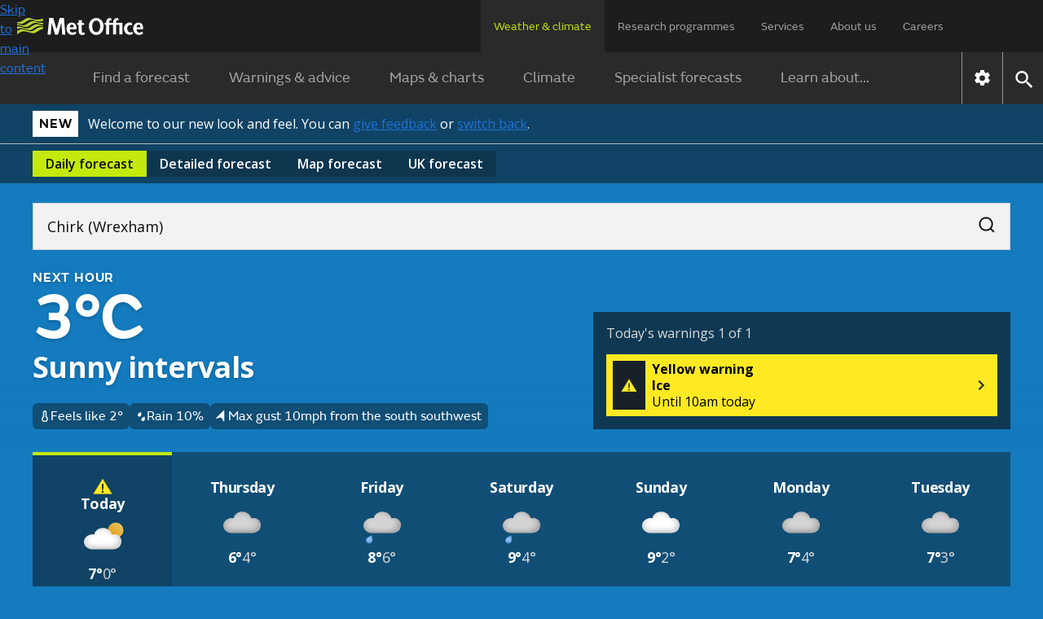

--- FILE ---
content_type: text/html; charset=utf-8
request_url: https://weather.metoffice.gov.uk/forecast/gcmv4kn68
body_size: 38454
content:
<!doctype html>
<html lang="en">
<head>
<link rel="preload" as="font" href="/forecast/static/fonts/FSEmericWeb-Regular.woff" type="font/woff" crossorigin="anonymous">
<link rel="preload" as="font" href="/forecast/static/fonts/FSEmericWeb-SemiBold.woff" type="font/woff" crossorigin="anonymous">
<link rel="preconnect" href="https://fonts.googleapis.com">
<link rel="preconnect" href="https://fonts.gstatic.com" crossorigin>
<link href="https://fonts.googleapis.com/css2?family=Open+Sans:wght@400..700&amp;display=swap" rel="stylesheet">
<style>
        .light{color:#0d0d0c;background-color:#fff}.light a:link{box-shadow:none;color:#0d0d0c;-webkit-text-decoration:underline #0d0d0c;text-decoration:underline #0d0d0c;text-decoration-thickness:1px}.light a:link:hover{color:#383835;-webkit-text-decoration:underline #383835;text-decoration:underline #383835;text-decoration-thickness:2px}.light a:link:focus,.light a:link:active{color:#fff;background-color:#0d0d0c;-webkit-text-decoration:underline #fff;text-decoration:underline #fff;text-decoration-thickness:2px}
.light-bg{background:var(--bg-secondary-light,#f2f2f2);color:var(--fg-global-on-colour,#0d0d0c)}.light-bg a{color:var(--fg-global-on-colour,#0d0d0c);-webkit-text-decoration:solid underline 1px var(--fg-global-on-colour,#0d0d0c);-webkit-text-decoration:solid underline 1px var(--fg-global-on-colour,#0d0d0c);text-decoration:solid underline 1px var(--fg-global-on-colour,#0d0d0c);box-shadow:none}.light-bg a:visited{color:var(--fg-global-inverse,#53544f);-webkit-text-decoration-color:var(--fg-global-inverse,#53544f);-webkit-text-decoration-color:var(--fg-global-inverse,#53544f);text-decoration-color:var(--fg-global-inverse,#53544f)}
.light-bg a:hover{color:var(--fg-global-on-colour,#0d0d0c);text-decoration-thickness:2px}.light-bg a:focus-visible{color:#0d0d0c;background-color:#c4e90c;text-decoration-color:#0d0d0c}.light-bg a:active{color:#0d0d0c;background-color:#c4e90c;text-decoration-color:#0d0d0c}.light-bg a:link{color:var(--fg-global-on-colour,#0d0d0c);-webkit-text-decoration:solid underline 1px var(--fg-global-on-colour,#0d0d0c);-webkit-text-decoration:solid underline 1px var(--fg-global-on-colour,#0d0d0c);text-decoration:solid underline 1px var(--fg-global-on-colour,#0d0d0c);box-shadow:none}
.light-bg a:link:visited{color:var(--fg-global-inverse,#53544f);-webkit-text-decoration-color:var(--fg-global-inverse,#53544f);-webkit-text-decoration-color:var(--fg-global-inverse,#53544f);text-decoration-color:var(--fg-global-inverse,#53544f)}.light-bg a:link:hover{color:var(--fg-global-on-colour,#0d0d0c);text-decoration-thickness:2px}.light-bg a:link:focus-visible{color:#0d0d0c;background-color:#c4e90c;text-decoration-color:#0d0d0c}.light-bg a:link:active{color:#0d0d0c;background-color:#c4e90c;text-decoration-color:#0d0d0c}
.open-sans{font-optical-sizing:auto;font-variation-settings:"wdth" 100;font-family:Open Sans,sans-serif;font-style:normal}.fsemeric{font-family:FSEmeric,sans-serif}.button-s{font-family:Open Sans,sans-serif;font-size:16px;font-weight:600;line-height:20px}.button-m{font-family:Open Sans,sans-serif;font-size:max(1rem,min(.9625rem + .1875vw,1.1875rem));font-weight:600;line-height:25px}.button-l{font-family:Open Sans,sans-serif;font-size:21px;font-weight:600;line-height:25px}
.caps-s{letter-spacing:.05em;text-transform:uppercase;font-family:FSEmeric,sans-serif;font-size:16px;font-weight:600;line-height:20px}.caps-m{letter-spacing:.05em;text-transform:uppercase;font-family:FSEmeric,sans-serif;font-size:19px;font-weight:600;line-height:25px}.caps-l{letter-spacing:.05em;text-transform:uppercase;font-family:FSEmeric,sans-serif;font-size:21px;font-weight:600;line-height:25px}.body-s{font-family:Open Sans,sans-serif;font-size:16px;font-weight:400;line-height:20px}.body-m{font-family:Open Sans,sans-serif;font-size:max(1rem,min(.9625rem + .1875vw,1.1875rem));line-height:max(1.25rem,min(1.2rem + .25vw,1.5rem))}
.body-l{font-family:Open Sans,sans-serif;font-size:21px;font-weight:400;line-height:25px}.heading-xs{font-family:Open Sans,sans-serif;font-size:16px;font-weight:700;line-height:20px}.heading-s{letter-spacing:-.02em;font-family:Open Sans,sans-serif;font-size:max(1rem,min(.9625rem + .1875vw,1.1875rem));font-weight:700;line-height:max(1.25rem,min(1.2rem + .25vw,1.5rem))}.heading-m{letter-spacing:-.02em;font-family:Open Sans,sans-serif;font-size:max(1.3125rem,min(1.25rem + .3125vw,1.5rem));font-weight:700;line-height:max(1.5625rem,min(1.4583rem + .5208vw,1.875rem))}
.heading-l{letter-spacing:-.02em;font-family:Open Sans,sans-serif;font-size:27px;font-weight:700;line-height:30px}.heading-xl{font-family:FSEmeric,sans-serif;font-size:max(2rem,min(1.6667rem + 1.6667vw,3rem));font-weight:600;line-height:max(2.1875rem,min(1.875rem + 1.5625vw,3.125rem))}.display{letter-spacing:-.04em;font-family:FSEmeric,sans-serif;font-size:53px;font-weight:600;line-height:55px}@media screen and (min-width:1280px){.button-l,.caps-l,.body-l{font-size:24px;line-height:30px}.heading-l{font-size:36px;line-height:40px}
.display{font-size:80px;line-height:82px}}
        .heading-container .green-rectangle{background:#c4e90c;width:24px;height:4px}.updated-time{color:#fff;text-wrap:balance;margin-top:unset;flex:1 0 0;padding-top:1rem}.updated-time time{font-weight:400}[hidden]{display:none !important}.hourly-forecast-col{width:var(--desktop-col-width)}@media only screen and (max-width:1080px){.hourly-forecast-col{width:var(--tablet-col-width)}}@media only screen and (max-width:580px){.hourly-forecast-col{width:var(--mobile-col-width)}}.detailed-forecast-col{width:var(--detailed-forecast-desktop-col-width)}
@media only screen and (max-width:1080px){.detailed-forecast-col{width:var(--detailed-forecast-tablet-col-width)}}@media only screen and (max-width:580px){.detailed-forecast-col{width:var(--detailed-forecast-mobile-col-width)}}.new-bg .page-components>*{padding:2.5rem 1rem}@media only screen and (min-width:720px){.new-bg .page-components>*{padding:2.5rem}}.new-bg .alternating-background .news-video-block,.new-bg .alternating-background .news-video-block .breaking-news-block,.new-bg .alternating-background .news-video-block .video-block,.new-bg .alternating-background .news-video-block .breaking-news-block,.new-bg .alternating-background .news-video-block .breaking-news-block .breaking-news-block,.new-bg .alternating-background .news-video-block .breaking-news-block .video-block,.new-bg .alternating-background .news-video-block .video-block,.new-bg .alternating-background .news-video-block .video-block .breaking-news-block,.new-bg .alternating-background .news-video-block .video-block .video-block{margin-bottom:0}
.new-bg .alternating-background>*{z-index:1;background:0;position:relative;overflow:visible}.new-bg .alternating-background>:nth-child(odd):before{content:"";z-index:-1;background-color:var(--bg-secondary-light);width:100vw;height:100%;position:absolute;top:0;left:50%;transform:translateX(-50%)}.new-bg .alternating-background>:nth-child(2n):before{content:"";z-index:-1;background-color:#fff;width:100vw;height:100%;position:absolute;top:0;left:50%;transform:translateX(-50%)}
.new-bg .ad-bottom,.new-bg #breadcrumb-container,.new-bg .ad-bottom-container{background-color:var(--bg-secondary-light)}
    </style>
<style>
    
        @font-face{font-family:FSEmeric;font-style:normal;font-weight:400;src:url("/forecast/static/fonts/FSEmericWeb-Regular.eot");src:url("/forecast/static/fonts/FSEmericWeb-Regular.woff") format("woff");font-display:swap}@font-face{font-family:FSEmeric;font-style:normal;font-weight:600;src:url("/forecast/static/fonts/FSEmericWeb-SemiBold.eot");src:url("/forecast/static/fonts/FSEmericWeb-SemiBold.woff") format("woff");font-display:swap}
    
    :root{--warning-red:#c03;--warning-amber:#f90;--warning-yellow:#ffe923;--content-container-width:1024px;--color-background-a:#2a2a2a;--no-warnings-background:rgba(42,42,42,0.8);--summer-blue:#0f79be;--background-grey:#eee;--font-color-a:#2a2a2a;--bg-global-transparent:rgba(13,13,12,0.6);--fg-global-primary-rgb:255,255,255;--data-page-grey-border:rgba(42,42,42,.16);--fg-global-primary:rgb(var(--fg-global-primary-rgb));--fg-global-secondary:#dbdbd9;--fg-global-inverse:#53544f;--bg-global-inverse-main-container:#f2f2f2;--border-global-secondary:#b9bab5;--fg-global-on-colour-rgb:13,13,12;--fg-global-on-colour:rgb(var(--fg-global-on-colour-rgb));--button-background-disabled:rgba(13,13,12,0.3);--button-background-hover:rgba(13,13,12,0.42);--button-background-active:rgba(13,13,12,0.38);--card-bg:rgba(13,13,12,0.4);--card-bg-active:rgba(13,13,12,0.5);--bg-secondary-light:#f2f2f2;--border-global-brand:#c4e90c;--fg-global-disabled:#8b8c84;--bg-button-primary-hover:#cfed3c;--bg-button-primary-default:#c4e90c;--bg-button-transparent-hover:rgba(var(--fg-global-primary-rgb),0.08);--bg-button-transparent-reversed-hover:rgba(var(--fg-global-on-colour-rgb),0.08);--bg-button-transparent-press:rgba(var(--fg-global-primary-rgb),0.12);--bg-button-transparent-reversed-press:rgba(var(--fg-global-on-colour-rgb),0.12);--bg-global-transparent50:rgba(13,13,12,0.5);--bg-global-transparent25:rgba(13,13,12,0.25);--desktop-col-width:100px;--tablet-col-width:84px;--mobile-col-width:68px;--detailed-forecast-desktop-col-width:100px;--detailed-forecast-tablet-col-width:94px;--detailed-forecast-mobile-col-width:88px;height:100%}
body{-webkit-font-smoothing:antialiased;color:#333;font-family:FSEmeric,sans-serif;line-height:1.5;margin:0;font-size:16px}.content-container{margin:0 auto;width:100%;height:100%}button{font-family:inherit;font-size:100%;line-height:1.15}.hidden{display:none !important}.off-screen{left:-100000px;position:absolute}.skip-link-container{width:0;height:0;.skip-link{opacity:0}}.text-link{color:#000;!important;text-underline-offset:25%;text-decoration-thickness:1px;&:visited{color:#551a8b !important}&:hover{color:#000;!important;text-decoration-thickness:2px}
&:focus{color:#000;!important;text-decoration-thickness:2px}&:active{color:#000;!important;text-decoration-thickness:2px}&:focus-visible{box-shadow:none !important}&.on-light-bg{color:#0D0D0C !important;&:visited{color:#53544f !important}&:hover{color:#383835 !important}&:focus{color:#fff !important;background-color:#0d0d0c !important;text-decoration-color:#c4e90c !important}&:active{color:#fff !important;background-color:#0d0d0c !important;text-decoration-color:#c4e90c !important}}&.on-dark-bg{color:#FFFFFF;&:visited{color:#dbdbd9 !important}
&:hover{color:#b9bab5 !important}&:focus{color:#0d0d0c !important;background-color:#c4e90c !important;text-decoration-color:#fff !important}&:active{color:#0d0d0c !important;background-color:#c4e90c !important;text-decoration-color:#fff !important}}&.on-green-bg{color:#0D0D0C;&:visited{color:#53544f !important}&:hover{color:#383835 !important}&:focus{color:#fff !important;background-color:#0d0d0c !important;text-decoration-color:#fff !important}&:active{color:#fff !important;background-color:#0d0d0c !important;text-decoration-color:#fff !important}
}}
    .banner.green{background-color:#c4e90c}.banner.green #new-design-toggle:focus+.new-design-toggle{box-shadow:0 0 0 2px #c4e90c,0 0 0 6px #0d0d0c,0 0 0 8px #c4e90c}.banner.green .banner-heading-container{background:#000;padding:.25rem .5rem}.banner.green .banner-heading-container .banner-heading{color:#fff;padding:0}.banner.green .banner-content{margin-left:12px}.banner.grey{background-color:#f2f2f2}.banner.grey #new-design-toggle:focus+.new-design-toggle{box-shadow:0 0 0 2px #f2f2f2,0 0 0 6px #0d0d0c,0 0 0 8px #f2f2f2}
.banner.translucent{background-color:var(--card-bg-active);-webkit-backdrop-filter:blur(5px);backdrop-filter:blur(5px);border-bottom:solid 1px var(--border-global-secondary)}.banner.translucent>div{color:#fff}.banner.translucent .banner-heading-container{background:#fff;padding:.25rem .5rem}.banner.translucent .banner-heading-container .banner-heading{color:#000;padding:0}.banner.translucent .banner-content{margin-left:12px}.banner.translucent .banner-link,.banner.translucent .banner-link:visited{color:#fff !important}
.banner.translucent .banner-link:hover{text-decoration-thickness:2px;color:var(--bg-secondary-light) !important}.banner.translucent .banner-link:focus{box-shadow:none;text-decoration-thickness:2px;color:#000 !important;background-color:#fff !important;text-decoration-color:#000 !important}.banner>*{box-sizing:border-box;color:#0d0d0c;flex-direction:column;max-width:1280px;margin:0 auto;padding:8px 1rem 4px;display:flex}@media only screen and (min-width:720px){.banner>*{flex-direction:row;align-items:center;padding:8px 2.5rem}
}.banner>.beta-banner{flex-direction:row;align-items:center;padding-bottom:8px}@media only screen and (min-width:720px){.banner>.beta-banner{padding-bottom:8px}}.banner>* .banner-content{flex-direction:column;display:flex}@media only screen and (min-width:480px){.banner>* .banner-content{flex-direction:row;align-items:center}}.banner-heading{color:#0d0d0c;text-wrap:nowrap;letter-spacing:.8px;text-transform:uppercase;padding-right:16px;font-size:16px;font-weight:600}.banner-link{text-underline-offset:4px;text-decoration:underline;text-decoration-thickness:1px;color:#0d0d0c !important;box-shadow:none !important}
.banner-link:visited{color:#0d0d0c !important}.banner-link:hover{color:var(--card-bg);text-decoration-thickness:2px !important}.banner-link:focus{box-shadow:none;text-decoration-color:#fff;text-decoration-thickness:2px;color:#fff !important;background-color:#0d0d0c !important}.toggle-label{padding:6px 0;display:flex !important}.toggle-label input{opacity:0;width:0;height:0;position:absolute}.toggle-label .new-design-toggle{cursor:pointer;background-color:#f2f2f2;border:2px solid #0d0d0c;border-radius:32px;width:52px;min-width:52px;height:32px;transition:background-color .3s;display:block}
.toggle-label .new-design-toggle .toggle-circle{background-color:#0d0d0c;border-radius:40px;width:16px;height:16px;margin:8px 28px 8px 8px;transition:transform .3s}.toggle-label .new-design-toggle .toggle-tick-svg{opacity:0;width:100%;height:100%;transition:transform .3s,opacity .3s;transform:scale(0)}@media only screen and (min-width:480px){.toggle-label .new-design-toggle{margin:0 16px}}.toggle-label #new-design-toggle:checked+.new-design-toggle{background-color:#0d0d0c}.toggle-label #new-design-toggle:checked+.new-design-toggle .toggle-circle{background-color:#fff;width:24px;height:24px;margin:4px 0 0 -6px;transform:translateX(30px)}
.toggle-label #new-design-toggle:checked+.new-design-toggle .toggle-tick-svg{opacity:1;transform:scale(1)}
    body.new-bg{color:#fff}body.bg-dark{background-color:#0d0d0c}body.bg-day{background-color:#147bbe}body.bg-night{background-color:#365e79}body.bg-cloud{background-color:#575757}body{overflow-x:hidden}.viewport-container{grid-template-columns:1fr minmax(0,1280px) 1fr;display:grid}.viewport-container>div.wrap-middle{grid-area:1 / 2}.viewport-container>div.wrap-left{grid-area:1 / 1;padding-top:24px}.viewport-container>div.wrap-right{grid-area:1 / 3;padding-top:24px}.page-components{color:#333}body:not(.new-bg) .page-components{max-width:var(--content-container-width);margin:0 auto;padding:0 16px}
@media only screen and (min-width:1080px){body:not(.new-bg) .page-components{margin:40px auto 0}}.page-components .text-forecast-container{flex-flow:wrap;justify-content:center;gap:24px;display:flex}.page-components .text-forecast-container .text-forecast-column{flex-direction:column;flex:auto}@media only screen and (min-width:820px){.page-components .text-forecast-container .text-forecast-column{flex:1 1 0}}.page-components .text-forecast-container .mpu-col{flex:0 320px;margin-bottom:20px}
    nav{-webkit-user-select:none;-ms-user-select:none;user-select:none;color:#fff;background-color:#1d1d1d}nav ul.upper-menu{color:rgba(255,255,255,.56);flex-wrap:wrap;justify-content:space-between;row-gap:16px;max-width:1158px;margin:0;font-size:14px;display:flex}nav .upper-menu .logo{justify-content:flex-start;align-items:center;display:flex}nav .upper-menu .logo a{height:16px;padding:0}nav .upper-menu .logo a .mo-logo{width:auto;height:100%;display:inline-block}@media only screen and (min-width:720px){nav .upper-menu .logo a{height:21px;padding-left:5px}
}nav .upper-menu .settings-menu-container{flex-wrap:wrap;row-gap:12px;display:flex}nav .upper-menu .settings-menu-container .settings-button{background-color:rgba(0,0,0,0);border:0;padding:2px 16px}nav .upper-menu .settings-menu-container .settings-button .icon{font-size:1.75rem}nav .upper-menu .settings-menu-container .menu-button button{color:rgba(255,255,255,.8);text-transform:uppercase;background-color:#2a2a2a;border:1px solid #fff;padding:8px 16px;font-size:.75rem;font-weight:600}@media only screen and (min-width:720px){nav .upper-menu .settings-menu-container .menu-button button{font-size:.88rem}
}nav .upper-menu button{cursor:pointer}nav .menu-container,nav .large-screen{display:none}@media only screen and (min-width:1280px){nav .large-screen{display:block}}nav .upper-menu,nav .lower-menu{padding:16px}nav .menu-panel-container{display:none}@media only screen and (min-width:1280px){nav ul.upper-menu{flex-wrap:nowrap;height:64px;padding:0 106px 0 16px}nav ul.upper-menu>li.logo{width:100%}nav ul.upper-menu>li.settings-menu-container{display:none}nav ul.upper-menu>li a{color:rgba(255,255,255,.56);text-wrap:nowrap;white-space:nowrap;height:32px;padding:22px 16px 12px;text-decoration:none;display:block}
nav ul.upper-menu>li a.selected{color:#b9dc0c;cursor:default;background:#2a2a2a}nav .menu-container{max-width:1280px;display:flex;margin:0 auto !important}nav .lower{display:none}nav .lower-menu-container-large{background-color:#2a2a2a}nav .lower-menu-container-large[data-search="false"] .lower-menu-items{display:flex}nav .lower-menu-container-large .lower-menu{padding:0;font-size:18px}nav .lower-menu-container-large .lower-menu ul.lower-menu-items{flex:auto;justify-content:center;margin:0;padding:0;list-style:none}
nav .lower-menu-container-large .lower-menu ul.lower-menu-items li .menu-tab{color:rgba(255,255,255,.56);padding:16px 24px;line-height:1.8em;text-decoration:none;display:block}nav .lower-menu-container-large .lower-menu ul.lower-menu-items li a.selected{color:#b9dc0c;border-bottom:0}nav .lower-menu-container-large .nav-control{display:flex}nav .lower-menu-container-large .nav-control .nav-settings{border-left:1px solid rgba(255,255,255,.5);display:flex}nav .lower-menu-container-large .nav-control .nav-settings button{cursor:pointer;background:0;border:0;padding:10px}
nav .lower-menu-container-large .nav-control .nav-settings button .icon[data-type="global"]{font-size:1.6em}nav .lower-menu-container-large .nav-control .nav-search{border-left:1px solid rgba(255,255,255,.5);display:flex}nav .lower-menu-container-large .nav-control .nav-search button{cursor:pointer;background:0;border:0;padding:10px}nav .lower-menu-container-large .nav-control .nav-search button .icon[data-type="global"]{font-size:1.6em}nav .lower-menu-container-large[data-search="false"] .search-form{display:none}
}
    h1{margin-bottom:24px;font-size:calc(1.78571vw + 34.2857px);font-weight:600;line-height:1.1}@media only screen and (min-width:768px){h1{font-size:calc(1.5625vw + 36px)}}h2{margin:8px 0;font-size:calc(.833333vw + 25.3333px);font-weight:600;line-height:1.125}h3{margin-top:8px;font-size:1.25rem}h3,h4,h5,h6{margin-bottom:16px;font-weight:600}a{background-color:rgba(0,0,0,0)}a:link{color:#1d70d8}a:visited{color:#4c2c92}p:last-child{margin-bottom:0}p:first-child{margin-top:0}
input{font-family:FSEmeric,sans-serif}ul:last-child{margin-bottom:0}.bold{font-weight:bold}.link-no-underline{text-decoration:none}
    .icon{vertical-align:middle;text-indent:-9999px;width:2em;height:2em;display:inline-block}.icon[data-type="global"]{filter:brightness(200%);background:url("/forecast/static/images/common/icons/global-icons.svg") 0 0 / 4.53571em 1em no-repeat;width:1em;height:1em}.icon[data-type="global"][data-value="search"]{background-position:33.3333% .1em}.icon[data-type="global"][data-value="close"]{background-position-x:100%}
.icon[data-type="chevron-black"]{background-image:url("/forecast/static/images/common/icons/chevron-right.svg");background-position:center;background-repeat:no-repeat;transform:rotate(90deg)}.icon[data-type="chevron-black"][data-value="left"]{transform:rotate(180deg)}.icon[data-type="chevron-black"][data-value="right"]{transform:unset}.icon[data-type="chevron-black"].inverted{filter:invert()}
.icon[data-type="left-arrow"]{vertical-align:top;background:url("/warnings-and-advice/static/images/common/icons/arrow-left-white.svg") no-repeat}.icon[data-type="location-pin"]{background:url("/warnings-and-advice/static/images/common/icons/location-white-pin.svg") no-repeat;width:1.5em;transform:scale(.5)}.chevron-left-black{vertical-align:middle;background:url("/warnings-and-advice/static/images/common/icons/chevron-right.svg") -.02em -.0125em / cover no-repeat;width:1.5em;height:1.2em;padding:8px 4px;display:inline-block;transform:rotate(180deg)}
.print-logo,.print-mo-logo{display:none}.warning-icon svg{margin:auto;display:none}.warning-icon.RED svg.RED,.warning-icon.AMBER svg.AMBER,.warning-icon.YELLOW svg.YELLOW{display:block}
    #settingsForm input[type="radio"]{position:absolute;left:-10000px}
    
    
        #hero-animation{z-index:-1;opacity:1;background-position:100%;background-repeat:no-repeat;background-size:cover;width:100%;position:absolute;overflow:hidden}
    
</style>
<link rel="preload" as="style" href="./static/2c51969fb789c398997020bbf0e261e6/css/common/common.css" type="text/css" onload="this.onload=null;this.rel='stylesheet'">
<noscript>
<link rel="stylesheet" href="./static/2c51969fb789c398997020bbf0e261e6/css/common/common.css" type="text/css">
</noscript>
<!--Critical (above the fold) styles are inlined-->
<style>
    .container{max-width:1280px;margin:0 auto}
    .accordion{margin:0 1rem}@media only screen and (min-width:720px){.accordion{margin:0 1.5rem}}.new-bg .accordion{background:var(--color-background-a);color:#fff;margin:0}.accordion:last-child{margin-bottom:30px}.accordion .accordion-header{margin-top:0;margin-bottom:0;font-size:1.125rem}@media only screen and (min-width:960px){.accordion .accordion-header{font-size:1.25em}}.accordion .accordion-header [aria-expanded="true"] .accordion-action-show,.accordion .accordion-header [aria-expanded="false"] .accordion-action-hide{display:none}
.accordion .accordion-header button{color:#000;background-color:#eee}.new-bg :is(.accordion .accordion-header button){background:var(--color-background-a);color:#fff}.accordion .accordion-header button{box-sizing:border-box;cursor:pointer;border:0;align-items:center;width:100%;padding:8px 20px;line-height:1.2em;display:flex}.accordion .accordion-header .accordion-icon{float:right;background:url("/forecast/static/images/common/icons/chevron-right.svg") -.02em -.0125em / cover no-repeat;width:1.5em;height:1.2em;margin-left:auto;padding:4px;transition:all .25s ease-in-out;transform:rotate(270deg)}
.accordion .accordion-header .accordion-icon[data-type="chevron-right-white"]{background:url("/forecast/static/images/common/icons/chevron-right-white.svg") -.02em -.0125em / cover no-repeat}.new-bg :is(.accordion .accordion-header .accordion-icon){background:url("/forecast/static/images/common/icons/chevron-right-white.svg") -.02em -.0125em / cover no-repeat}.accordion .accordion-panel{color:rgba(42,42,42,.72);border:1px solid #f2f2f2;max-height:10000px;padding:0 20px;transition:max-height 1s ease-in-out;overflow:hidden}.new-bg :is(.accordion .accordion-panel){color:#333;background:#fff}
.accordion .accordion-panel>:first-child{margin-top:26px;padding-top:0}.accordion .accordion-panel>:last-child{padding-bottom:24px}
    .icon.no-data{object-fit:none;width:100%}.icon[data-type="thermometer"]{background:url("./static/images/forecasts/icons/at-a-glance/thermometer.svg") center / contain no-repeat;width:1em;height:1em}.icon[data-type="precipitation-chance-raindrops"]{background:url("./static/images/forecasts/icons/at-a-glance/raindrops.svg") center / 1em 1em no-repeat;width:1em;height:1em}.icon[data-type="wind"]{background:url("./static/images/forecasts/icons/wind-n-arrow.svg") center / 1em 1em no-repeat;width:1em;height:1em}body:not(.new-bg) .icon[data-type="wind"]{margin:3px}
.icon[data-type="wind"].opaque{background:url("./static/images/forecasts/icons/wind-opaque-arrow.svg") center no-repeat}.icon[data-type="wind"].inverted{filter:invert()}.icon[data-type="gust"]{background:url("./static/images/forecasts/icons/at-a-glance/generic-wind.svg") center / 1em 1em no-repeat;width:1em;height:1em}.icon[data-type="humidity"]{background-image:url("./static/images/forecasts/icons/at-a-glance/humidity-mid.svg") no-repeat center center;background-position:.1em 0;background-repeat:no-repeat;background-size:1.5em;width:1.5em;height:1.5em}
.icon[data-type="wind"][data-value="N"]{transform:rotate(360deg)}.icon[data-type="wind"][data-value="NNE"]{transform:rotate(22.5deg)}.icon[data-type="wind"][data-value="NE"]{transform:rotate(45deg)}.icon[data-type="wind"][data-value="ENE"]{transform:rotate(67.5deg)}
.icon[data-type="wind"][data-value="E"]{transform:rotate(90deg)}.icon[data-type="wind"][data-value="ESE"]{transform:rotate(112.5deg)}.icon[data-type="wind"][data-value="SE"]{transform:rotate(135deg)}.icon[data-type="wind"][data-value="SSE"]{transform:rotate(157.5deg)}
.icon[data-type="wind"][data-value="S"]{transform:rotate(180deg)}.icon[data-type="wind"][data-value="SSW"]{transform:rotate(202.5deg)}.icon[data-type="wind"][data-value="SW"]{transform:rotate(225deg)}.icon[data-type="wind"][data-value="WSW"]{transform:rotate(247.5deg)}
.icon[data-type="wind"][data-value="W"]{transform:rotate(270deg)}.icon[data-type="wind"][data-value="WNW"]{transform:rotate(292.5deg)}.icon[data-type="wind"][data-value="NW"]{transform:rotate(315deg)}.icon[data-type="wind"][data-value="NNW"]{transform:rotate(337.5deg)}
.icon[data-type="wind"][data-value="VRB"]{background:url("./static/images/forecasts/icons/wind-vrb.svg") center no-repeat}.icon[data-type="wind"][data-value=""]{background:0}.icon[data-type="beach-wind"][data-value="N"]{transform:rotate(360deg)}.icon[data-type="beach-wind"][data-value="NNE"]{transform:rotate(22.5deg)}
.icon[data-type="beach-wind"][data-value="NE"]{transform:rotate(45deg)}.icon[data-type="beach-wind"][data-value="ENE"]{transform:rotate(67.5deg)}.icon[data-type="beach-wind"][data-value="E"]{transform:rotate(90deg)}.icon[data-type="beach-wind"][data-value="ESE"]{transform:rotate(112.5deg)}
.icon[data-type="beach-wind"][data-value="SE"]{transform:rotate(135deg)}.icon[data-type="beach-wind"][data-value="SSE"]{transform:rotate(157.5deg)}.icon[data-type="beach-wind"][data-value="S"]{transform:rotate(180deg)}.icon[data-type="beach-wind"][data-value="SSW"]{transform:rotate(202.5deg)}
.icon[data-type="beach-wind"][data-value="SW"]{transform:rotate(225deg)}.icon[data-type="beach-wind"][data-value="WSW"]{transform:rotate(247.5deg)}.icon[data-type="beach-wind"][data-value="W"]{transform:rotate(270deg)}.icon[data-type="beach-wind"][data-value="WNW"]{transform:rotate(292.5deg)}
.icon[data-type="beach-wind"][data-value="NW"]{transform:rotate(315deg)}.icon[data-type="beach-wind"][data-value="NNW"]{transform:rotate(337.5deg)}.icon[data-type="beach-wind"][data-value="VRB"]{background:url("./static/images/forecasts/icons/wind-vrb.svg") center no-repeat}.icon[data-type="beach-wind"][data-value=""]{background:0}
.icon[data-type="beach-wave"][data-value="N"]{transform:rotate(360deg)}.icon[data-type="beach-wave"][data-value="NNE"]{transform:rotate(22.5deg)}.icon[data-type="beach-wave"][data-value="NE"]{transform:rotate(45deg)}.icon[data-type="beach-wave"][data-value="ENE"]{transform:rotate(67.5deg)}
.icon[data-type="beach-wave"][data-value="E"]{transform:rotate(90deg)}.icon[data-type="beach-wave"][data-value="ESE"]{transform:rotate(112.5deg)}.icon[data-type="beach-wave"][data-value="SE"]{transform:rotate(135deg)}.icon[data-type="beach-wave"][data-value="SSE"]{transform:rotate(157.5deg)}
.icon[data-type="beach-wave"][data-value="S"]{transform:rotate(180deg)}.icon[data-type="beach-wave"][data-value="SSW"]{transform:rotate(202.5deg)}.icon[data-type="beach-wave"][data-value="SW"]{transform:rotate(225deg)}.icon[data-type="beach-wave"][data-value="WSW"]{transform:rotate(247.5deg)}
.icon[data-type="beach-wave"][data-value="W"]{transform:rotate(270deg)}.icon[data-type="beach-wave"][data-value="WNW"]{transform:rotate(292.5deg)}.icon[data-type="beach-wave"][data-value="NW"]{transform:rotate(315deg)}.icon[data-type="beach-wave"][data-value="NNW"]{transform:rotate(337.5deg)}
.icon[data-type="beach-wave"][data-value="VRB"]{background:url("./static/images/forecasts/icons/wind-vrb.svg") center no-repeat}.icon[data-type="beach-wave"][data-value=""]{background:0}.icon[data-type="next-hour-wind"][data-value="N"]{transform:rotate(360deg)}.icon[data-type="next-hour-wind"][data-value="NNE"]{transform:rotate(22.5deg)}
.icon[data-type="next-hour-wind"][data-value="NE"]{transform:rotate(45deg)}.icon[data-type="next-hour-wind"][data-value="ENE"]{transform:rotate(67.5deg)}.icon[data-type="next-hour-wind"][data-value="E"]{transform:rotate(90deg)}.icon[data-type="next-hour-wind"][data-value="ESE"]{transform:rotate(112.5deg)}
.icon[data-type="next-hour-wind"][data-value="SE"]{transform:rotate(135deg)}.icon[data-type="next-hour-wind"][data-value="SSE"]{transform:rotate(157.5deg)}.icon[data-type="next-hour-wind"][data-value="S"]{transform:rotate(180deg)}.icon[data-type="next-hour-wind"][data-value="SSW"]{transform:rotate(202.5deg)}
.icon[data-type="next-hour-wind"][data-value="SW"]{transform:rotate(225deg)}.icon[data-type="next-hour-wind"][data-value="WSW"]{transform:rotate(247.5deg)}.icon[data-type="next-hour-wind"][data-value="W"]{transform:rotate(270deg)}.icon[data-type="next-hour-wind"][data-value="WNW"]{transform:rotate(292.5deg)}
.icon[data-type="next-hour-wind"][data-value="NW"]{transform:rotate(315deg)}.icon[data-type="next-hour-wind"][data-value="NNW"]{transform:rotate(337.5deg)}.icon[data-type="next-hour-wind"][data-value="VRB"]{background:url("./static/images/forecasts/icons/wind-vrb.svg") center no-repeat}.icon[data-type="next-hour-wind"][data-value=""]{background:0}
.icon[data-type="uv"]{text-indent:0;line-height:2em}.icon[data-type="uv"][data-category=""],.icon[data-type="uv"][data-category="-"]{color:#fff;background:#606060}.icon[data-type="uv"][data-category="L"]{background:#71b466}.icon[data-type="uv"][data-category="M"]{background:#f8e71c}
.icon[data-type="uv"][data-category="H"]{background:#ff950c}.icon[data-type="uv"][data-category="VH"]{color:#fff;background:#d72921}.icon[data-type="uv"][data-category="Ex"]{color:#fff;background:#6600e0}.icon[data-type="aq"]{text-indent:0;display:grid}.icon[data-type="aq"]:before{content:"";z-index:-1;box-sizing:border-box;width:1.7em;height:1.7em;position:absolute;transform:rotate(45deg) scale(.8) translate(-7px,7px)}
.icon[data-type="aq"][data-category=""]{color:#fff}.icon[data-type="aq"][data-category=""]:before{background-color:#606060}.icon[data-type="aq"][data-category="L"]:before{background-color:#71b466}.icon[data-type="aq"][data-category="M"]:before{background-color:#ff950c}
.icon[data-type="aq"][data-category="H"]{color:#fff}.icon[data-type="aq"][data-category="H"]:before{background-color:#d72921}.icon[data-type="aq"][data-category="VH"]{color:#fff}.icon[data-type="aq"][data-category="VH"]:before{background-color:#6600e0}
.icon[data-type="pollen"]{text-indent:0;border-radius:50%}.icon[data-type="pollen"][data-category=""]{color:#fff;background:linear-gradient(to top left,#fff,#fff 49%,var(--data-page-grey-border) 49%,var(--data-page-grey-border) 51%,#fff 51%,#fff);border-radius:0}.icon[data-type="pollen"][data-category="L"]{color:#000;background:#71b466}.icon[data-type="pollen"][data-category="M"]{color:#000;background:#f8e71c}
.icon[data-type="pollen"][data-category="H"]{color:#000;background:#ff950c}.icon[data-type="pollen"][data-category="VH"]{color:#fff;background:#d72921}.icon[data-type="tide"]{vertical-align:middle;transform:scale(.9);width:2em !important;height:2em !important}.icon[data-type="tide"][data-value="high"]{background-image:url("./static/images/forecasts/icons/high-tide.svg")}
.icon[data-type="tide"][data-value="low"]{background-image:url("./static/images/forecasts/icons/low-tide.svg")}.icon[data-type="mountain"]{content:url("./static/images/forecasts/icons/location-type/mountain.svg");vertical-align:middle}.icon[data-type="forecast"]{text-indent:0;color:#fff;line-height:unset;background-color:#888;border-radius:50%;width:1.3em;height:1.3em;padding:0 0 0 1px;font-weight:600}.icon[data-type="info"]{text-align:center;text-indent:0;color:#fff;background-color:#0f79be;border-radius:50%;width:1.3em;height:1.3em;margin:0 .5em}
.icon[data-type="chevron"][data-value="right"]{content:url("../forecast/static/images/common/icons/chevron-right-white.svg")}
    #location-search{box-sizing:border-box;color:#2a2a2a;text-align:left;padding:16px;position:relative}@media only screen and (min-width:1280px){#location-search{padding:24px}}#location-search #location-search-form{border:1px solid #ccc;display:flex}#location-search #location-search-form #location-search-input{border:1px solid #fff;outline:0;flex-basis:91.6667%;max-width:91.6667%;padding:8px 24px;font-size:1.5em;line-height:1.33em}@media only screen and (max-width:719px){#location-search #location-search-form #location-search-input{box-sizing:border-box;flex-basis:83.3333%;max-width:83.3333%;font-size:calc(1vw + 16.8px)}
}#location-search #location-search-form #location-search-submit{background-color:#fff;border:0;flex-basis:8.33333%}@media only screen and (max-width:719px){#location-search #location-search-form #location-search-submit{flex-basis:16.6667%}}#location-search #location-search-form #location-search-submit .icon[data-type="location-search"]{background:url("../../forecast/static/images/common/icons/global-icons.svg") 0 0 / 145.143px 32px no-repeat;width:2.5em;height:2.5em}#location-search #location-search-form #location-search-submit .icon[data-type="location-search"][data-value="search"]{background-position:33.3333% .4em}
#location-search .updated-location-search-form{background-color:#f2f2f2;justify-content:space-between}#location-search .updated-location-search-form #location-search-input{color:#0d0d0c;background-color:#f2f2f2;justify-content:space-between;border:1px solid #f2f2f2 !important;padding:8px 16px !important;font-size:max(1rem,min(.9625rem + .1875vw,1.1875rem)) !important}#location-search .updated-location-search-form #forecast-location-search-submit{background-color:#f2f2f2;border:0;width:32px;height:100%;padding:16px 32px}
@media only screen and (min-width:1020px){#location-search .updated-location-search-form #forecast-location-search-submit{width:42px;height:42px;padding:16px 38px}}#location-search .updated-location-search-form #forecast-location-search-submit .icon[data-type="location-search"]{background:url("./static/images/forecasts/icons/at-a-glance/search.svg") 0 0 / 100% no-repeat;width:16px;height:16px}@media only screen and (min-width:1020px){#location-search .updated-location-search-form #forecast-location-search-submit .icon[data-type="location-search"]{width:20px;height:20px}
}#location-search .search-results-container{display:none}
    #location-search{box-sizing:border-box;color:#2a2a2a;text-align:left;padding:16px;position:relative}@media only screen and (min-width:1280px){#location-search{padding:24px}}#location-search #location-search-form{border:1px solid #ccc;display:flex}#location-search #location-search-form #location-search-input{border:1px solid #fff;outline:0;flex-basis:91.6667%;max-width:91.6667%;padding:8px 24px;font-size:1.5em;line-height:1.33em}@media only screen and (max-width:719px){#location-search #location-search-form #location-search-input{box-sizing:border-box;flex-basis:83.3333%;max-width:83.3333%;font-size:calc(1vw + 16.8px)}
}#location-search #location-search-form #location-search-submit{background-color:#fff;border:0;flex-basis:8.33333%}@media only screen and (max-width:719px){#location-search #location-search-form #location-search-submit{flex-basis:16.6667%}}#location-search #location-search-form #location-search-submit .icon[data-type="location-search"]{background:url("../../forecast/static/images/common/icons/global-icons.svg") 0 0 / 145.143px 32px no-repeat;width:2.5em;height:2.5em}#location-search #location-search-form #location-search-submit .icon[data-type="location-search"][data-value="search"]{background-position:33.3333% .4em}
#location-search .updated-location-search-form{background-color:#f2f2f2;justify-content:space-between}#location-search .updated-location-search-form #location-search-input{color:#0d0d0c;background-color:#f2f2f2;justify-content:space-between;border:1px solid #f2f2f2 !important;padding:8px 16px !important;font-size:max(1rem,min(.9625rem + .1875vw,1.1875rem)) !important}#location-search .updated-location-search-form #forecast-location-search-submit{background-color:#f2f2f2;border:0;width:32px;height:100%;padding:16px 32px}
@media only screen and (min-width:1020px){#location-search .updated-location-search-form #forecast-location-search-submit{width:42px;height:42px;padding:16px 38px}}#location-search .updated-location-search-form #forecast-location-search-submit .icon[data-type="location-search"]{background:url("./static/images/forecasts/icons/at-a-glance/search.svg") 0 0 / 100% no-repeat;width:16px;height:16px}@media only screen and (min-width:1020px){#location-search .updated-location-search-form #forecast-location-search-submit .icon[data-type="location-search"]{width:20px;height:20px}
}#location-search .search-results-container{display:none}
    
        .sticky-nav{z-index:3000;background:var(--bg-global-transparent50);-webkit-backdrop-filter:blur(5px);backdrop-filter:blur(5px);width:100%;position:sticky;top:0}.sticky-nav-container{max-width:1280px;margin:0 auto;padding:0}.sticky-nav-list{scrollbar-width:thin;scrollbar-color:rgba(255,255,255,.3) transparent;flex-wrap:nowrap;gap:.5rem;margin:0;padding:0 1rem;list-style:none;display:flex;overflow-x:auto}@media only screen and (min-width:720px){.sticky-nav-list{padding:0 2.5rem}}.sticky-nav-link{color:var(--fg-global-secondary);white-space:nowrap;margin:.5rem 0;padding:.375rem 1rem;text-decoration:none;transition:color .2s,background-color .2s;display:block}
.sticky-nav-link:link,.sticky-nav-link:visited{color:inherit;background:var(--bg-global-transparent25)}.sticky-nav-link:hover{background-color:var(--bg-button-primary-hover);text-decoration:none;color:var(--fg-global-on-colour) !important}.sticky-nav-link:focus,.sticky-nav-link.active-hash-link{color:var(--fg-global-on-colour);background-color:var(--bg-button-primary-default)}.sticky-nav .sticky-nav-link:hover{color:var(--fg-global-on-colour);background-color:var(--bg-button-primary-hover);text-decoration:none}
.sticky-nav .sticky-nav-link:focus,.sticky-nav .sticky-nav-link.active-hash-link{color:var(--fg-global-on-colour);background-color:var(--bg-button-primary-default)}.sticky-nav-full{display:none}@media only screen and (min-width:581px){.sticky-nav-full{display:inline}}
        .hub-hero .container{flex-direction:column;display:flex}.hub-hero .container #location-search-form{height:48px}@media only screen and (min-width:1020px){.hub-hero .container #location-search-form{min-height:56px}}.hub-hero .container .warning-snapshot-wrapper{flex-flow:column wrap;margin:0 16px 16px;display:flex}.hub-hero .container .warning-snapshot-wrapper>*{flex-basis:100%;width:100%}@media(min-width:820px){.hub-hero .container .warning-snapshot-wrapper{grid-template-columns:repeat(7,1fr);gap:4px;display:grid}
.hub-hero .container .warning-snapshot-wrapper .snapshots{order:1;grid-column:1 / 5}.hub-hero .container .warning-snapshot-wrapper #warningsBannerContainerAAG{order:2;grid-column:5 / 8;align-self:end;margin-bottom:0}}.hub-hero .container .snapshot{color:#fff;background-color:rgba(0,0,0,0);flex-direction:column;justify-content:flex-start;margin-right:16px;display:none}.hub-hero .container .snapshot h2,.hub-hero .container .snapshot .snapshot-data{filter:drop-shadow(0 2px 2px rgba(0,0,0,.2))}.hub-hero .container .snapshot h2{margin-top:0;margin-bottom:-2px}
.hub-hero .container .snapshot .snapshot-data{flex-flow:column wrap;align-items:flex-start;display:flex}@media screen and (min-width:720px){.hub-hero .container .snapshot .snapshot-data{column-gap:48px;margin-bottom:0}}.hub-hero .container .snapshot .snapshot-data .snapshot-temperature{margin-bottom:max(-8px,min(2vw - 10px,0));position:relative}.hub-hero .container .snapshot .snapshot-data .snapshot-location{margin-top:12px}.hub-hero .container .snapshot .snapshot-list{flex-wrap:wrap;gap:4px;margin:16px 0 0;padding:0;font-size:14px;line-height:1.5;display:flex}
.hub-hero .container .snapshot .snapshot-list>*{-webkit-backdrop-filter:blur(5px);backdrop-filter:blur(5px);white-space:nowrap;background:rgba(13,13,12,.4);border-radius:6px;align-items:center;gap:4px;padding:4px 8px;display:flex}.hub-hero .container .snapshot .snapshot-list .icon{font-size:.85em}.hub-hero .container .snapshot.active{display:flex}@media screen and (min-width:720px){.hub-hero .container .warning-snapshot-wrapper{margin-left:2.5rem;margin-right:2.5rem}.hub-hero .container #location-search{padding-left:2.5rem;padding-right:2.5rem}
.hub-hero .container .snapshot{margin-right:2.5rem}.hub-hero .container .snapshot .snapshot-list{font-size:16px}}@media screen and (min-width:1280px){.hub-hero .container #location-search{padding:24px 2.5rem}.hub-hero .container .warning-snapshot-wrapper{margin:0 2.5rem 24px}.hub-hero .container .snapshot .snapshot-list{margin-top:24px}}
        .day-tabs-container{margin-bottom:4px}.day-tabs-container .day-tabs{justify-content:space-evenly;gap:4px;margin:0 1rem;padding:0;list-style:none;display:flex;overflow-x:auto;overflow-y:hidden}@media screen and (min-width:720px){.day-tabs-container .day-tabs{margin:0 2.5rem}}.day-tabs-container .day-tabs .day-tab{width:100%;min-width:84px;margin-top:4px;display:flex}.day-tabs-container .day-tabs .day-tab h3{justify-content:space-evenly;margin:0;display:flex}.day-tabs-container .day-tabs .day-tab .tab-day-warning-icon{height:1em}
.day-tabs-container .day-tabs .day-tab.active a.day-tab-link:link{border-top:4px solid #c4e90c;position:relative}.day-tabs-container .day-tabs .day-tab.active a.day-tab-link:link:hover{border-top:4px solid #c4e90c}.day-tabs-container .day-tabs .day-tab.active a.day-tab-link:link{background-color:var(--card-bg-active)}.day-tabs-container .day-tabs .day-tab.active a.day-tab-link:link .link-display{border-radius:unset}.day-tabs-container .day-tabs .day-tab.active a.day-tab-link:visited{border-top:4px solid #c4e90c;position:relative}
.day-tabs-container .day-tabs .day-tab.active a.day-tab-link:visited:hover{border-top:4px solid #c4e90c}.day-tabs-container .day-tabs .day-tab.active a.day-tab-link:visited{background-color:var(--card-bg-active)}.day-tabs-container .day-tabs .day-tab.active a.day-tab-link:visited .link-display{border-radius:unset}.day-tabs-container .day-tabs .day-tab a.day-tab-link:link{background-color:var(--card-bg);-webkit-backdrop-filter:blur(5px);backdrop-filter:blur(5px);border-top:4px solid rgba(0,0,0,0);flex:auto;justify-content:center;align-items:end;text-decoration:none;display:flex}
.day-tabs-container .day-tabs .day-tab a.day-tab-link:link:hover{background-color:var(--card-bg-active)}.day-tabs-container .day-tabs .day-tab a.day-tab-link:link .link-display{flex-direction:column;gap:4px;display:flex;color:#fff !important}.day-tabs-container .day-tabs .day-tab a.day-tab-link:link .link-display:hover{background-color:unset}.day-tabs-container .day-tabs .day-tab a.day-tab-link:link .link-display{padding:max(.5rem,min(.0833rem + 2.0833vw,1.75rem)) max(.5rem,min(.3333rem + .8333vw,1rem)) max(.5rem,min(2.5vw,2rem))}
.day-tabs-container .day-tabs .day-tab a.day-tab-link:link .link-display .tab-day{text-align:center;flex-direction:column;align-items:center;gap:4px;display:flex}.day-tabs-container .day-tabs .day-tab a.day-tab-link:link .link-display .tab-day time{flex-direction:column;font-size:19px;display:flex}.day-tabs-container .day-tabs .day-tab a.day-tab-link:link .link-display .tab-day time .date-long{display:none}@media screen and (min-width:1280px){.day-tabs-container .day-tabs .day-tab a.day-tab-link:link .link-display .tab-day time .date-short{display:none}
.day-tabs-container .day-tabs .day-tab a.day-tab-link:link .link-display .tab-day time .date-long{display:block}}.day-tabs-container .day-tabs .day-tab a.day-tab-link:link .link-display .weather-day-elements{flex-direction:column;justify-content:space-evenly;display:flex}.day-tabs-container .day-tabs .day-tab a.day-tab-link:link .link-display .weather-day-elements .weather-symbol{margin:auto}.day-tabs-container .day-tabs .day-tab a.day-tab-link:link .link-display .weather-day-elements .weather-symbol img{width:max(2.8rem,min(2.4rem + 2vw,4rem));height:max(2.8rem,min(2.4rem + 2vw,4rem));display:block}
.day-tabs-container .day-tabs .day-tab a.day-tab-link:link .link-display .weather-day-elements .tab-temp{flex-direction:column;justify-content:center;align-items:center;gap:0;display:flex}@media screen and (min-width:1080px){.day-tabs-container .day-tabs .day-tab a.day-tab-link:link .link-display .weather-day-elements .tab-temp{flex-direction:row;gap:1rem}}.day-tabs-container .day-tabs .day-tab a.day-tab-link:link .link-display .weather-day-elements .tab-temp .tab-temp-low{color:#dbdbd9;font-weight:400}
.day-tabs-container .day-tabs .day-tab a.day-tab-link:visited{background-color:var(--card-bg);-webkit-backdrop-filter:blur(5px);backdrop-filter:blur(5px);border-top:4px solid rgba(0,0,0,0);flex:auto;justify-content:center;align-items:end;text-decoration:none;display:flex}.day-tabs-container .day-tabs .day-tab a.day-tab-link:visited:hover{background-color:var(--card-bg-active)}.day-tabs-container .day-tabs .day-tab a.day-tab-link:visited .link-display{flex-direction:column;gap:4px;display:flex;color:#fff !important}
.day-tabs-container .day-tabs .day-tab a.day-tab-link:visited .link-display:hover{background-color:unset}.day-tabs-container .day-tabs .day-tab a.day-tab-link:visited .link-display{padding:max(.5rem,min(.0833rem + 2.0833vw,1.75rem)) max(.5rem,min(.3333rem + .8333vw,1rem)) max(.5rem,min(2.5vw,2rem))}.day-tabs-container .day-tabs .day-tab a.day-tab-link:visited .link-display .tab-day{text-align:center;flex-direction:column;align-items:center;gap:4px;display:flex}.day-tabs-container .day-tabs .day-tab a.day-tab-link:visited .link-display .tab-day time{flex-direction:column;font-size:19px;display:flex}
.day-tabs-container .day-tabs .day-tab a.day-tab-link:visited .link-display .tab-day time .date-long{display:none}@media screen and (min-width:1280px){.day-tabs-container .day-tabs .day-tab a.day-tab-link:visited .link-display .tab-day time .date-short{display:none}.day-tabs-container .day-tabs .day-tab a.day-tab-link:visited .link-display .tab-day time .date-long{display:block}}.day-tabs-container .day-tabs .day-tab a.day-tab-link:visited .link-display .weather-day-elements{flex-direction:column;justify-content:space-evenly;display:flex}
.day-tabs-container .day-tabs .day-tab a.day-tab-link:visited .link-display .weather-day-elements .weather-symbol{margin:auto}.day-tabs-container .day-tabs .day-tab a.day-tab-link:visited .link-display .weather-day-elements .weather-symbol img{width:max(2.8rem,min(2.4rem + 2vw,4rem));height:max(2.8rem,min(2.4rem + 2vw,4rem));display:block}.day-tabs-container .day-tabs .day-tab a.day-tab-link:visited .link-display .weather-day-elements .tab-temp{flex-direction:column;justify-content:center;align-items:center;gap:0;display:flex}
@media screen and (min-width:1080px){.day-tabs-container .day-tabs .day-tab a.day-tab-link:visited .link-display .weather-day-elements .tab-temp{flex-direction:row;gap:1rem}}.day-tabs-container .day-tabs .day-tab a.day-tab-link:visited .link-display .weather-day-elements .tab-temp .tab-temp-low{color:#dbdbd9;font-weight:400}
        .forecast-table-container .forecast-table-content .forecast-table-section.disabled{display:none}.hourly-table-header{background:var(--card-bg-active);justify-content:space-between;align-items:center;padding-top:.5rem;padding-left:1.25rem;padding-right:.25rem;display:flex}.forecast-table-container{-webkit-backdrop-filter:blur(5px);backdrop-filter:blur(5px)}.forecast-table-container,.detailed-forecast-section-table{position:relative}:is(.forecast-table-container,.detailed-forecast-section-table) .forecast-table-content{overflow-x:auto;overflow-y:hidden}
:is(.forecast-table-container,.detailed-forecast-section-table) .forecast-table-content ::-webkit-scrollbar{display:none}:is(.forecast-table-container,.detailed-forecast-section-table) .forecast-table-content{-ms-overflow-style:none;scrollbar-width:none;background:var(--card-bg-active);display:flex}:is(.forecast-table-container,.detailed-forecast-section-table) .forecast-table-content.hourly-table{padding-top:.75rem;padding-bottom:1.2rem;padding-right:.4rem}:is(.forecast-table-container,.detailed-forecast-section-table) .forecast-table-content .left-fade{pointer-events:none;z-index:1;width:40px;height:100%;position:absolute;top:0}
:is(.forecast-table-container,.detailed-forecast-section-table) .forecast-table-content .right-fade{pointer-events:none;z-index:1;width:40px;height:100%;position:absolute;top:0}:is(.forecast-table-container,.detailed-forecast-section-table) .forecast-table-content .left-fade{left:0}.bg-day :is(:is(.forecast-table-container,.detailed-forecast-section-table) .forecast-table-content .left-fade){background:linear-gradient(to right,#104465,rgba(0,0,0,0))}.bg-night :is(:is(.forecast-table-container,.detailed-forecast-section-table) .forecast-table-content .left-fade){background:linear-gradient(to right,#223643,rgba(0,0,0,0))}
.bg-cloud :is(:is(.forecast-table-container,.detailed-forecast-section-table) .forecast-table-content .left-fade){background:linear-gradient(to right,#323232,rgba(0,0,0,0))}:is(.forecast-table-container,.detailed-forecast-section-table) .forecast-table-content .right-fade{right:0}.bg-day :is(:is(.forecast-table-container,.detailed-forecast-section-table) .forecast-table-content .right-fade){background:linear-gradient(to left,#104465,rgba(0,0,0,0))}.bg-night :is(:is(.forecast-table-container,.detailed-forecast-section-table) .forecast-table-content .right-fade){background:linear-gradient(to left,#223643,rgba(0,0,0,0))}
.bg-cloud :is(:is(.forecast-table-container,.detailed-forecast-section-table) .forecast-table-content .right-fade){background:linear-gradient(to left,#323232,rgba(0,0,0,0))}:is(.forecast-table-container,.detailed-forecast-section-table) .forecast-table-content .forecast-table-section{width:fit-content;display:flex}:is(.forecast-table-container,.detailed-forecast-section-table) .forecast-table-content .forecast-table-section .forecast-table{border-collapse:collapse;color:#fff;table-layout:fixed;width:100%;min-height:285px;max-width:var(--mobile-col-width)}
:is(.forecast-table-container,.detailed-forecast-section-table) .forecast-table-content .forecast-table-section .forecast-table th{text-align:center}:is(.forecast-table-container,.detailed-forecast-section-table) .forecast-table-content .forecast-table-section .forecast-table td{text-align:center}:is(.forecast-table-container,.detailed-forecast-section-table) .forecast-table-content .forecast-table-section .forecast-table.hourly-table{min-height:0}:is(.forecast-table-container,.detailed-forecast-section-table) .forecast-table-content .forecast-table-section .forecast-table.hourly-table th{padding:0}
:is(.forecast-table-container,.detailed-forecast-section-table) .forecast-table-content .forecast-table-section .forecast-table.hourly-table td{padding:0}:is(.forecast-table-container,.detailed-forecast-section-table) .forecast-table-content .forecast-table-section .forecast-table .weather-temperature-container img{width:max(2.5rem,min(2.1667rem + 1.6667vw,3.5rem));height:max(2.5rem,min(2.1667rem + 1.6667vw,3.5rem));margin:auto;display:block}:is(.forecast-table-container,.detailed-forecast-section-table) .forecast-table-content .forecast-table-section .forecast-table .weather-symbol-container img{width:max(2.5rem,min(2.1667rem + 1.6667vw,3.5rem));height:max(2.5rem,min(2.1667rem + 1.6667vw,3.5rem));margin:auto;display:block}
:is(.forecast-table-container,.detailed-forecast-section-table) .forecast-table-content .forecast-table-section .forecast-table .temperature-container{box-sizing:border-box;justify-content:center;align-items:center;padding-top:1.2rem;display:flex}:is(.forecast-table-container,.detailed-forecast-section-table) .forecast-table-content .forecast-table-section .forecast-table .temperature-container.hourly-table{padding-top:0}:is(.forecast-table-container,.detailed-forecast-section-table) .forecast-table-content .forecast-table-section .forecast-table .temperature-container .icon{--icon-size:1rem}
:is(.forecast-table-container,.detailed-forecast-section-table) .forecast-table-content .forecast-table-section .forecast-table .temperature-container .icon[data-type="thermometer"]{background:url("./static/images/forecasts/icons/at-a-glance/thermometer.svg") center no-repeat;background-size:var(--icon-size) var(--icon-size);height:var(--icon-size);width:var(--icon-size);margin-right:.25rem}@media only screen and (max-width:719px){:is(.forecast-table-container,.detailed-forecast-section-table) .forecast-table-content .forecast-table-section .forecast-table .temperature-container .icon{--icon-size:.8rem}
}:is(.forecast-table-container,.detailed-forecast-section-table) .forecast-table-content .forecast-table-section .forecast-table .precipitation-chance-container{box-sizing:border-box;flex-direction:column;justify-content:center;align-items:center;display:flex}:is(.forecast-table-container,.detailed-forecast-section-table) .forecast-table-content .forecast-table-section .forecast-table .precipitation-chance-container.hourly-table{padding-top:1.4rem}:is(.forecast-table-container,.detailed-forecast-section-table) .forecast-table-content .forecast-table-section .forecast-table .precipitation-chance-container .icon[data-type="precipitation-chance-raindrops"]{--icon-size:1rem;background:url("./static/images/forecasts/icons/at-a-glance/raindrops.svg") center no-repeat;background-size:var(--icon-size) var(--icon-size);height:var(--icon-size);width:var(--icon-size)}
:is(.forecast-table-container,.detailed-forecast-section-table) .forecast-table-content .forecast-table-section .forecast-table .precipitation-chance-container.high-precipitation-chance{color:#44c4f3}:is(.forecast-table-container,.detailed-forecast-section-table) .forecast-table-content .forecast-table-section .forecast-table .precipitation-chance-container.high-precipitation-chance .icon[data-type="precipitation-chance-raindrops"]{background:url("./static/images/forecasts/icons/at-a-glance/raindrops-blue.svg") center no-repeat}
:is(.forecast-table-container,.detailed-forecast-section-table) .forecast-table-content .forecast-table-section .forecast-table .wind-speed-container{padding-top:1rem}:is(.forecast-table-container,.detailed-forecast-section-table) .forecast-table-content .forecast-table-section .forecast-table .wind-container{flex-direction:column;justify-content:center;align-items:center;gap:.4rem;display:flex}:is(.forecast-table-container,.detailed-forecast-section-table) .forecast-table-content .forecast-table-section .forecast-table .wind-container.hourly-table{padding-top:1.4rem}
:is(.forecast-table-container,.detailed-forecast-section-table) .forecast-table-content .forecast-table-section .forecast-table .humidity-container{box-sizing:border-box;justify-content:center;align-items:center;gap:4px;display:flex}:is(.forecast-table-container,.detailed-forecast-section-table) .forecast-table-content .forecast-table-section .next-day-link{box-sizing:border-box;text-align:center;justify-content:center;align-items:center;display:flex}:is(.forecast-table-container,.detailed-forecast-section-table) .forecast-table-content .forecast-table-section:nth-last-child(2) .next-day-link{display:none}
.forecast-table-footer{flex-direction:column-reverse;padding-top:.25rem;display:flex}@media only screen and (min-width:480px){.forecast-table-footer .updated-time{padding-top:unset}.forecast-table-footer{flex-direction:row;justify-content:space-between;align-items:center}}.forecast-table-container,.forecast-table-footer,.hourly-table-header{margin-left:1rem;margin-right:1rem}@media only screen and (min-width:720px){.forecast-table-container,.forecast-table-footer,.hourly-table-header{margin-left:2.5rem;margin-right:2.5rem}
}.screen-reader-only{opacity:0;width:0;min-width:0;height:0;position:absolute;top:0;left:0;overflow:hidden}
        .daily-forecast-section{--bg-card-default:rgba(13,13,12,.5);--bg-card-hover:rgba(13,13,12,.42);--bg-card-press:rgba(13,13,12,.38);flex-direction:column;gap:2.5rem;margin-top:2.5rem;padding:0 16px;display:flex}@media only screen and (min-width:720px){.daily-forecast-section{margin-left:2.5rem;margin-right:2.5rem;padding:0}}.daily-forecast-section h2{margin-bottom:0;padding-bottom:16px}.daily-forecast-section .daily-overview.disabled{display:none}.daily-forecast-section .daily-overview .daily-container{margin-top:4px}
.daily-forecast-section .daily-overview .daily-container.disabled{display:none}.daily-forecast-section .daily-overview .daily-container .daily-overview-cards{flex-wrap:wrap;gap:4px;display:flex}.daily-forecast-section .daily-overview .daily-container .daily-overview-cards.no-data{visibility:visible}.daily-forecast-section .daily-overview .daily-container .daily-overview-cards .card-wrapper.double-width{flex-basis:100%}.daily-forecast-section .daily-overview .daily-container .daily-overview-cards .card-wrapper{width:100%}
@media only screen and (min-width:820px){.daily-forecast-section .daily-overview .daily-container .daily-overview-cards .card-wrapper{flex:calc(50% - 60px)}}.daily-forecast-section .daily-overview .daily-container .daily-overview-cards .card-wrapper{position:relative}.daily-forecast-section .daily-overview .daily-container .daily-overview-cards .card-wrapper .tooltip-container{padding:max(1rem,min(.3571rem + 1.4286vw,1.5rem)) max(1rem,min(.6rem + 2vw,1.5rem)) 0 0;position:absolute;top:0;right:0}
.daily-forecast-section .daily-overview .daily-container .daily-overview-cards .card{box-sizing:border-box;background:var(--bg-card-hover);color:#fff;flex-direction:column;justify-content:space-between;align-items:flex-start;gap:24px;width:100%;height:100%;padding:max(1rem,min(.3571rem + 1.4286vw,1.5rem)) max(1rem,min(.6rem + 2vw,1.5rem)) 32px;display:flex}.daily-forecast-section .daily-overview .daily-container .daily-overview-cards .card a{color:inherit}.daily-forecast-section .daily-overview .daily-container .daily-overview-cards .card a:active{color:var(--fg-global-on-colour);background:var(--border-global-brand)}
.daily-forecast-section .daily-overview .daily-container .daily-overview-cards .card .card-header{justify-content:space-between;align-items:center;width:100%;height:48px;display:flex}.daily-forecast-section .daily-overview .daily-container .daily-overview-cards .card .card-header .card-title{text-underline-offset:15%;align-items:center;gap:12px;margin:0;display:flex}.daily-forecast-section .daily-overview .daily-container .daily-overview-cards .card .card-header .card-title .beach-safety-icon{align-items:center;display:inline-flex}
.daily-forecast-section .daily-overview .daily-container .daily-overview-cards .card .card-body{flex-direction:column;flex-grow:1;width:100%;display:flex}.daily-forecast-section .daily-overview .daily-container .daily-overview-cards .card .card-body .card-description{color:#dbdbd9;margin:0 0 12px}.daily-forecast-section .daily-overview .daily-container .daily-overview-cards .card .card-body .card-data{margin:0}.daily-forecast-section .daily-overview .daily-container .daily-overview-cards .card .card-body .min-max-content{flex-flow:row;justify-content:stretch;column-gap:1em;margin-bottom:24px;display:flex}
.daily-forecast-section .daily-overview .daily-container .daily-overview-cards .card .card-body .min-max-content>*{text-align:left;flex:1 1 0}.daily-forecast-section .daily-overview .daily-container .daily-overview-cards .card .card-body .wind-safety-advice{margin-top:24px}.daily-forecast-section .daily-overview .daily-container .daily-overview-cards .card .card-body .tide-events-row{flex-flow:wrap;gap:2.5em 1em;display:flex}.daily-forecast-section .daily-overview .daily-container .daily-overview-cards .card .card-body .tide-events-row>*{text-align:left;flex:1 1 0}
.daily-forecast-section .daily-overview .daily-container .daily-overview-cards .card .card-body .tide-event{white-space:nowrap}.daily-forecast-section .daily-overview .daily-container .daily-overview-cards .card .card-body .temperature-range{justify-content:space-between;font-size:18px;font-weight:bold;display:flex}.daily-forecast-section .daily-overview .daily-container .daily-overview-cards .card .card-body .temp-value{color:#fff}.daily-forecast-section .daily-overview .daily-container .daily-overview-cards .card .card-body .highest-possible-temp{margin-bottom:2px}
.daily-forecast-section .daily-overview .daily-container .daily-overview-cards .card .card-body .lowest-possible-temp{margin-top:2px}.daily-forecast-section .daily-overview .daily-container .daily-overview-cards .card .card-body .temp-bar{background:linear-gradient(to right,#ffc857,#ff9a00);border-radius:4px;width:100%;height:6px;margin-bottom:15px}.daily-forecast-section .daily-overview .daily-container .daily-overview-cards .card .card-body .sun-content{flex-direction:column;gap:4px;margin-bottom:1em;display:flex}
.daily-forecast-section .daily-overview .daily-container .daily-overview-cards .card .card-body .sun-rise-range{justify-content:space-between;margin-bottom:-8px;display:flex}.daily-forecast-section .daily-overview .daily-container .daily-overview-cards .card .card-body .sun-rise-range img:nth-child(2){margin-top:2px}.daily-forecast-section .daily-overview .daily-container .daily-overview-cards .card .card-body .sun-rise-bar{background:#fff;width:100%;height:1px}.daily-forecast-section .daily-overview .daily-container .daily-overview-cards .card .card-body .sunset-arrow{width:100%}
.daily-forecast-section .daily-overview .daily-container .daily-overview-cards .card .card-body .sunset-arrow img{float:right;height:12px}.daily-forecast-section .daily-overview .daily-container .daily-overview-cards .card .card-message{color:#dbdbd9;margin:0}.daily-forecast-section .daily-overview .daily-container .daily-overview-cards .card .card-text-body{color:var(--fg-global-secondary,#dbdbd9)}.daily-forecast-section .daily-overview .daily-container .daily-overview-cards a.card{background:var(--bg-card-default);text-decoration:none}
.daily-forecast-section .daily-overview .daily-container .daily-overview-cards a.card:hover,.daily-forecast-section .daily-overview .daily-container .daily-overview-cards a.card:focus{background:var(--bg-card-hover)}.daily-forecast-section .daily-overview .daily-container .daily-overview-cards a.card:active{background:var(--bg-card-press)}.daily-forecast-section .daily-overview .daily-container .daily-overview-cards a.card:hover .card-title{text-decoration:underline}.daily-forecast-section .daily-overview .daily-container .daily-overview-cards a.card:active .card-title{color:var(--fg-global-on-colour);background:var(--border-global-brand);text-decoration:underline}
.daily-forecast-section .daily-cards-footer{flex-flow:wrap;justify-content:space-between;gap:1rem;padding-top:1rem;display:flex}.daily-forecast-section .daily-cards-footer .updated-time{padding-top:unset}.daily-forecast-section .daily-cards-footer a{color:#fff;text-underline-offset:25%}.daily-forecast-section .daily-cards-footer .tidal-copyright{font-weight:400}.tooltip-button{cursor:pointer;background:0;border:0;width:48px;height:48px;box-shadow:none !important}.tooltip-button .tooltip-button-icon{box-sizing:border-box;background:url("./static/images/forecasts/icons/at-a-glance/tooltip-button.svg") center no-repeat;width:40px;height:40px;display:block}
.tooltip-button:hover .tooltip-button-icon{background-color:rgba(255,255,255,.08);border-radius:22px}.tooltip-button:focus:not(:active) .tooltip-button-icon{border:2px solid #c4e90c;border-radius:22px}.tooltip-button:active .tooltip-button-icon{background-color:rgba(255,255,255,.12);border-radius:22px}
        .daily-forecast-header{flex-wrap:wrap-reverse;justify-content:space-between;align-items:center;margin-bottom:4px;display:flex}.daily-forecast-header .daily-tabs{gap:4px;display:flex}.daily-forecast-header .daily-tabs .text.short{display:none}.daily-forecast-header .daily-tabs button{color:#dbdbd9;background:var(--card-bg);text-underline-offset:6px;cursor:pointer;border:0;width:max(4rem,min(4.57rem + 10.2762vw,12.8125rem));height:max(4rem,min(3.5856rem + 1.768vw,5rem));text-decoration:underline}.daily-forecast-header .daily-tabs button:hover{color:#fff;text-decoration-thickness:2px}
.daily-forecast-header .daily-tabs button:active{border:0;text-decoration:none}.daily-forecast-header .daily-tabs button:active .text{color:#0d0d0c;background:#c4e90c}.daily-forecast-header .daily-tabs button.active{color:#fff;background:var(--card-bg-active);cursor:default;border:0;border-top:4px solid #c4e90c;padding-bottom:4px;text-decoration:none}.daily-forecast-header .daily-tabs button.active:active .text{color:#fff;background:var(--card-bg-active)}@media only screen and (max-width:520px){.daily-forecast-header .daily-tabs .text{display:none}
.daily-forecast-header .daily-tabs .text.short{display:inline}}@media only screen and (max-width:800px){.daily-forecast-header .daily-tabs,.daily-forecast-header .daily-tabs button{width:100%}}
        .daily-footer .daily-footer-buttons{justify-content:start;padding:2.5rem 1rem;display:flex}@media only screen and (min-width:720px){.daily-footer .daily-footer-buttons{padding:2.5rem}}.daily-footer .daily-footer-buttons div{justify-content:center;align-items:center;height:3.5rem;display:flex;position:relative}.daily-footer .daily-footer-buttons div a,.daily-footer .daily-footer-buttons div button{cursor:pointer;text-align:center;width:100%;height:100%;font-size:1.2rem;font-weight:600;text-decoration:none}
.daily-footer .daily-footer-buttons .last-three-days-button{color:#0d0d0c;background-color:#e8e8e6;width:14rem}.daily-footer .daily-footer-buttons .last-three-days-button:hover,.daily-footer .daily-footer-buttons .last-three-days-button:active{text-underline-offset:5px;text-decoration:underline;text-decoration-thickness:2px}.daily-footer .daily-footer-buttons .last-three-days-button:hover{background-color:#f2f2f2}.daily-footer .daily-footer-buttons .last-three-days-button:active{background-color:#fff;scale:.95}
.daily-footer .daily-footer-buttons .last-three-days-button a{color:inherit;justify-content:center;align-items:center;display:flex}.daily-footer .daily-footer-buttons .forecast-accuracy-button{box-sizing:border-box;background-color:rgba(0,0,0,0);border:2px solid #fff;width:15.5rem;margin-left:1rem}.daily-footer .daily-footer-buttons .forecast-accuracy-button:hover,.daily-footer .daily-footer-buttons .forecast-accuracy-button:active{text-underline-offset:5px;text-decoration:underline;text-decoration-thickness:2px}
.daily-footer .daily-footer-buttons .forecast-accuracy-button:hover{background-color:rgba(255,255,255,.08)}.daily-footer .daily-footer-buttons .forecast-accuracy-button:active{background-color:rgba(255,255,255,.12);scale:.95}.daily-footer .daily-footer-buttons .forecast-accuracy-button button{color:#fff;background-color:rgba(0,0,0,0);border:0}@media screen and (max-width:820px){.daily-footer .daily-footer-buttons{justify-content:center}.daily-footer .daily-footer-buttons .last-three-days-button,.daily-footer .daily-footer-buttons .forecast-accuracy-button{width:100%}
}@media screen and (max-width:530px){.daily-footer .daily-footer-buttons{flex-direction:column}.daily-footer .daily-footer-buttons .last-three-days-button{margin-bottom:1.5rem}.daily-footer .daily-footer-buttons .forecast-accuracy-button{margin-left:0}}
        .map.disabled {
  display: none;
}

.map .map-updated-design {
  background: var(--card-bg-active);
  padding: 1rem 1.5rem 1.5rem;
}

@media only screen and (max-width: 720px) {
  .map .map-updated-design {
    padding: .75rem 1rem 1.25rem;
  }
}

.map .map-updated-design .body-l {
  color: var(--fg-global-secondary, #dbdbd9);
  margin: 16px 0 0;
}

.map .map-updated-design .forecast-map-container {
  border: none;
  margin-bottom: 0;
}

.map .map-updated-design .forecast-map-container .heading-container {
  padding-bottom: 1.5rem;
}

.map .map-updated-design .forecast-map-container .heading-container .heading-m {
  margin: 0;
  padding: 0;
}

.map .map-updated-design .forecast-map-container .forecast-time {
  color: var(--fg-global-secondary);
  padding-top: 1.5rem;
}

@media only screen and (max-width: 720px) {
  .map .map-updated-design .forecast-map-container .forecast-time {
    padding-top: .5rem;
  }
}

.map .map-updated-design .forecast-map-container #forecastMap {
  aspect-ratio: 1;
  width: 100%;
  height: auto;
  max-height: 75vh;
  flex-basis: 100% !important;
  max-width: 100% !important;
}

.map .map-updated-design .forecast-map-container .leaflet-marker-icon {
  cursor: default;
}

.map .map-updated-design .forecast-map-container .leaflet-control-watermark.leaflet-control {
  margin: 10px 0 0 10px !important;
}

.map .map-updated-design .forecast-map-container .leaflet-control-maplink {
  margin: 24px;
}

.map .map-updated-design .forecast-map-container .leaflet-container .leaflet-control-attribution {
  margin: 0 !important;
}

        .date-time-controls, .date-controls, .date-and-location-text {
  align-items: center;
  min-width: 0;
  display: flex;
}

.date-time-controls {
  background: var(--card-bg-active);
  border-top: var(--border-global-brand) 4px solid;
  justify-content: space-between;
  height: 3.5rem;
  padding-left: .75rem;
  padding-right: .75rem;
}

.date-time-controls .hidden {
  display: none;
}

.date-time-controls .date-time-buttons {
  min-width: fit-content;
}

.date-time-controls .date-controls .date-and-location-text {
  gap: 1rem;
  margin-left: 1rem;
  margin-right: 2rem;
}

.date-time-controls .date-controls .date-and-location-text .date-location-separator {
  display: inline-block;
  transform: translateY(-.15rem);
}

.date-time-controls .date-controls .date-and-location-text .location-string {
  white-space: nowrap;
  text-overflow: ellipsis;
  min-width: 0;
  display: block;
  overflow: hidden;
}

    
    .forecast-footer,.beach-footer{text-align:center;grid-template-columns:repeat(12,1fr);align-items:center;margin:0 16px 32px;display:grid}:is(.forecast-footer,.beach-footer) .updated-time{color:#2a2a2a;grid-area:2 / 1 / auto / 12;justify-self:start;margin:8px;font-size:.75em}:is(.forecast-footer,.beach-footer) .show-detailed-view{grid-column:1 / 13}:is(.forecast-footer,.beach-footer) .show-detailed-view button{cursor:pointer;color:#fff;background:#0f79be;border:0;width:100%;min-height:40px;margin:16px 0;padding:8px 16px;line-height:1em;transition:all .25s ease-in-out}
:is(.forecast-footer,.beach-footer) .show-detailed-view button img{filter:invert();vertical-align:middle;margin-left:8px;transition:all .25s ease-in-out}:is(.forecast-footer,.beach-footer) .forecast-explained-link{border-left:1px solid #eee;grid-area:2 / 12;align-content:center;justify-self:end;height:100%}:is(.forecast-footer,.beach-footer) .forecast-explained-link a{color:rgba(42,42,42,.72)}:is(.forecast-footer,.beach-footer) .forecast-explained-link a .table-explained-text{display:none}:is(.forecast-footer,.beach-footer) .previous-24h{text-transform:uppercase;grid-area:3 / 1 / auto / 13;justify-self:start;font-size:.875em}
:is(.forecast-footer,.beach-footer) .previous-24h a{color:#2a2a2a}:is(.forecast-footer,.beach-footer) .previous-24h a span{vertical-align:middle}:is(.forecast-footer,.beach-footer) .gridlines-1{border-top:1px solid var(--background-grey);grid-column:1 / 13;height:100%}:is(.forecast-footer,.beach-footer) .gridlines-2{border-top:1px solid var(--background-grey);grid-column:1 / 13;height:100%}:is(.forecast-footer,.beach-footer) .gridlines-1{grid-row:2}:is(.forecast-footer,.beach-footer) .gridlines-2{grid-row:3}
:is(.forecast-footer,.beach-footer).expanded .show-detailed-view img{transform:rotate(180deg)}:is(.forecast-footer,.beach-footer) a{margin-right:8px;text-decoration:none}:is(.forecast-footer,.beach-footer) a:hover{text-decoration:underline}.forecast-footer .gridlines-1{min-height:39px}.beach-footer{height:72px}@media only screen and (min-width:720px){:is(.forecast-footer,.beach-footer) .updated-time{color:#2a2a2a;grid-area:1 / 1 / auto / 5}:is(.forecast-footer,.beach-footer) .show-detailed-view{grid-column:5 / 9 !important}
:is(.forecast-footer,.beach-footer) .show-detailed-view button{width:inherit}:is(.forecast-footer,.beach-footer) .forecast-explained-link{border-left:0;grid-area:1 / 9 / auto / 13 !important}:is(.forecast-footer,.beach-footer) .table-explained-text{display:inline !important}:is(.forecast-footer,.beach-footer) .gridlines-2{display:none}:is(.forecast-footer,.beach-footer) .previous-24h{grid-row:2}}
    
    
    
        
            #warningsBannerContainerAAG{margin-bottom:1em}#warningsBannerContainerAAG .warning-pager{justify-content:space-between;align-items:center;display:flex}#warningsBannerContainerAAG .warning-count{margin:1em}#warningsBannerContainerAAG .previous-next{padding:2px;display:flex}#warningsBannerContainerAAG .warningsAAG{scroll-snap-type:x mandatory;grid-auto-columns:100%;grid-auto-flow:column;align-items:stretch;column-gap:12px;margin:0;padding:0;list-style:none;display:grid;overflow-x:hidden}#warningsBannerContainerAAG .warningsAAG.no-warning-today{visibility:hidden}
#warningsBannerContainerAAG .warningsAAG>*{scroll-snap-align:start;box-sizing:border-box;grid-template-rows:subgrid;min-width:288px;max-width:78ch;color:var(--fg-global-secondary);background:var(--bg-global-transparent);grid-row:span 4;margin:0;display:grid}#warningsBannerContainerAAG .warningsAAG a:hover{text-decoration-line:none}#warningsBannerContainerAAG .warningsAAG .warning-icon{grid-area:warning-icon}#warningsBannerContainerAAG .warningsAAG .warning-types{grid-area:warning-types}#warningsBannerContainerAAG .warningsAAG .warning-severity{grid-area:warning-severity}
#warningsBannerContainerAAG .warningsAAG .warning-period{grid-area:warning-period}#warningsBannerContainerAAG .warningsAAG .warning-link-arrow{grid-area:warning-link-arrow;align-self:center}#warningsBannerContainerAAG .warningsAAG .warningAAG-banner{grid-column-gap:8px;grid-template:"warning-icon warning-severity warning-link-arrow" min-content "warning-icon warning-types warning-link-arrow" "warning-icon warning-period warning-link-arrow" / auto 1fr;padding:8px;display:grid}#warningsBannerContainerAAG .warningsAAG .warningAAG-banner p{margin:0}
#warningsBannerContainerAAG .warningsAAG .yellow .warningAAG-banner{background-color:var(--warning-yellow);color:#000}#warningsBannerContainerAAG .warningsAAG .amber .warningAAG-banner{background-color:var(--warning-amber);color:#000}#warningsBannerContainerAAG .warningsAAG .red .warningAAG-banner{color:#fff;background-color:var(--warning-red)}#warningsBannerContainerAAG p{margin:.5em}#warningsBannerContainerAAG .warning-banner-link{grid-template-rows:subgrid;color:inherit;-webkit-backdrop-filter:blur(5px);backdrop-filter:blur(5px);grid-row:span 4;margin:0 1em 1em;text-decoration-line:none;display:grid}
#warningsBannerContainerAAG .warning-banner-link .warning-icon{background-color:#182128;align-self:stretch;width:1.25em;height:auto;padding:.625em}#warningsBannerContainerAAG .warning-matrix-text{color:#fff}
        
    
    
    
    .regions {
  grid-column-gap: 50px;
  border: 1px solid var(--data-page-grey-border);
  grid-template-columns: 1fr;
  margin: 0;
  padding: 20px;
  display: grid;
}

.regions h2 {
  font-size: 2.25rem;
}

.regions h3 {
  margin-top: 16px;
  margin-bottom: 2px;
  font-size: 1.5rem;
}

.regions .warning-icon {
  margin: 0 8px 0 0;
  font-size: .575rem;
}

:is(.national-forecast-section.health, .regions) a:after {
  box-sizing: border-box;
  content: url("/forecast/static/images/common/icons/chevron-right.svg");
  max-width: 48px;
  line-height: 1;
  display: block;
  position: absolute;
  top: 0;
  right: -6px;
}

@media only screen and (min-width: 720px) {
  .regions {
    grid-template-columns: 1fr 1fr;
  }

  .regions h2 {
    grid-area: 1 / 1 / auto / 2;
  }

  .regions .england-block {
    grid-area: 2 / 1;
  }

  .regions .scotland-block {
    grid-area: 2 / 2;
  }

  .regions .northernireland-block {
    grid-area: 3 / 1;
  }

  .regions .wales-block {
    grid-area: 3 / 2;
  }
}

@media only screen and (min-width: 1280px) {
  .regions {
    grid-column: 1 / 3;
    grid-template-columns: 1fr 1fr 1fr;
  }

  .regions h2 {
    grid-area: 1 / 1 / auto / 3;
  }

  .regions .england-block {
    grid-area: 2 / 1 / 5;
  }

  .regions .scotland-block {
    grid-area: 2 / 2 / 5;
  }

  .regions .northernireland-block {
    grid-area: 2 / 3;
  }

  .regions .wales-block {
    grid-area: 3 / 3;
  }
}

    .page-articles {
  -webkit-text-size-adjust: 100%;
  color: #333;
  -webkit-font-smoothing: antialiased;
  box-sizing: border-box;
  flex-basis: 66.6667%;
  min-width: 315px;
  max-width: 66.6667%;
  margin-top: .5em;
  padding: 0;
  font-family: FSEmeric, sans-serif;
  font-size: 16px;
  line-height: 1.5;
}

.divider {
  background-color: var(--data-page-grey-border);
  border: 0;
  height: 1px;
}

</style>
<!--Non-critical (below the fold) styles are deferred-->
<link rel="preload" as="style" href="./static/2c51969fb789c398997020bbf0e261e6/css/forecast/forecast.css" type="text/css" onload="this.onload=null;this.rel='stylesheet'">
<noscript>
<link rel="stylesheet" href="./static/2c51969fb789c398997020bbf0e261e6/css/forecast/forecast.css" type="text/css">
</noscript>
<meta charset="utf-8">
<title>Chirk (Wrexham) weather - Met Office</title>
<meta property="og:title" content="Chirk (Wrexham) weather">
<meta class="swiftype" name="title" data-type="string" content="Chirk (Wrexham) weather">
<meta name="description" content="Chirk 7 day weather forecast including weather warnings, temperature, rain, wind, visibility, humidity and UV">
<meta name="og:description" content="Chirk 7 day weather forecast including weather warnings, temperature, rain, wind, visibility, humidity and UV">
<meta name="robots" content="max-image-preview:large">
<meta name="viewport" content="initial-scale=1.0, width=device-width, viewport-fit=cover">
<meta name="eGMS.accessibility" content="A">
<meta name="eGMS.subject.category" content="Climate and weather">
<meta name="twitter:site" content="@metoffice">
<meta name="twitter:card" content="summary">
<meta property="fb:app_id" content="208580322593329">
<meta property="og:site_name" content="Met Office">
<meta property="og:type" content="website">
<meta property="og:url" content="https://weather.metoffice.gov.uk/forecast/gcmv4kn68">
<link rel="canonical" href="https://weather.metoffice.gov.uk/forecast/gcmv4kn68">
<link rel="icon" href="/favicon.png">
<link rel="icon" href="/favicon-dark.png" media="(prefers-color-scheme:dark)">
<link rel="manifest" href="/manifest.json">
<meta name="theme-color" content="#2a2a2a">
<meta property="og:image" content="https://weather.metoffice.gov.uk/forecast/static/images/common/icons/social_card.jpg">
<meta property="og:image:width" content="315">
<meta property="og:image:height" content="315">
<meta name="google-site-verification" content="LR7Q3483mkrmLcJJZpzIbl48mNnTbBDVzjA3GqT3Q2M">
<meta name="google-translate-customization" content="f8c19e614cd5ee7e-37428b41ac444aca-gd1bc91f73b6940ae-14">
<meta class="swiftype" name="tag" data-type="enum" content="Place">
<meta class="swiftype" name="body" data-type="text" content="">
<link rel="preconnect" href="https://cdn.jsdelivr.net">
<script src="./static/2c51969fb789c398997020bbf0e261e6/js/common/newrelic.min.js" async></script>
<script>
        window.metoffice = window.metoffice || {};
        window.metoffice.forecasts = window.metoffice.forecasts || {};
        window.metoffice.forecasts.config = window.metoffice.forecasts.config || {
            cmsHost: 'https://www.metoffice.gov.uk',
            subdomainHost: 'https://weather.metoffice.gov.uk',
            subdomainEnabled: true,
            newForecastDesign: true,
            topLevelDomain: 'metoffice.gov.uk',
            staticResourcePrefix: '2c51969fb789c398997020bbf0e261e6',
            location: {
                name: "Chirk",
                geohash: 'gcmv4kn68',
                domestic: true,
                area: 'Wrexham',
                type: 'Residential',
                
                    latitude: 52.9326,
                    longitude: -3.0566,
                
            },
            aag: {
                enabled: true,
            }
        };
        window.metoffice.crossDomainStorage = true;
        window.metoffice.siteVariant = 'beta_2025';
    </script>
<script src="https://weather.metoffice.gov.uk/public/adhoc/mo-adhoc.js?2c51969fb789c398997020bbf0e261e6" defer></script>
<script type="text/javascript">
    window.metoffice = window.metoffice || {};
    window.metoffice.adoptstarEnabled = true;
</script>
<script src="./static/2c51969fb789c398997020bbf0e261e6/js/common/common.js" defer></script>
<script>
    window.metoffice = window.metoffice || {};
    window.metoffice.advertisingTargeting = window.metoffice.advertisingTargeting || {};

    
        
            
                window.metoffice.advertisingTargeting["reg"] = "wl";
            
            
                window.metoffice.advertisingTargeting["zoom"] = "10";
            
            window.metoffice.advertisingTargeting["locType"] = "Residential";
        
        
            window.metoffice.advertisingTargeting["country"] = "Wales";
        
        
            window.metoffice.advertisingTargeting["locId"] = "350909";
        
        
            window.metoffice.advertisingTargeting["warnings"] = true;
            window.metoffice.advertisingTargeting["wx"] = ["3","2","7","8","5","12","15","10","9"];
            window.metoffice.advertisingTargeting["temp"] = ["3","4","5","6","7","2","1","8"];
            window.metoffice.advertisingTargeting["feel"] = ["2","3","4","5","1","0","-1","6","7"];
            window.metoffice.advertisingTargeting["wind"] = ["2","1","3","4"];
            window.metoffice.advertisingTargeting["gust"] = ["3","4","5","6"];
            window.metoffice.advertisingTargeting["uv"] = ["1","0"];
            
        
    
</script>
<script src="./static/2c51969fb789c398997020bbf0e261e6/js/forecast/forecast.js" defer></script>
<script src="https://weather.metoffice.gov.uk/public/gdpr-consent/cookieControl-config.js?2c51969fb789c398997020bbf0e261e6" defer></script>
<script src="https://weather.metoffice.gov.uk/public/gdpr-consent/setAbTestConsent.js?2c51969fb789c398997020bbf0e261e6" defer></script>
<!-- Google Tag Manager -->
<!--  Enable Google Tag Manager support for TCF  -->
<script>window['gtag_enable_tcf_support'] = true;</script>
<!--  Enable Data Layer support for Google Tag Manager  -->
<script>window.dataLayer = window.dataLayer || [];</script>
<script>
    window.metoffice = window.metoffice || {};
    window.metoffice.tagManager = {
        enable: () => (function (w, d, s, l, i) {
            w[l] = w[l] || [];
            w[l].push({
                'gtm.start':
                        new Date().getTime(), event: 'gtm.js'
            });
            let f = d.getElementsByTagName(s)[0],
                    j = d.createElement(s), dl = l != 'dataLayer' ? '&l=' + l : '';
            j.async = true;
            j.src =
                    'https://www.googletagmanager.com/gtm.js?id=' + i + dl;
            f.parentNode.insertBefore(j, f);
        })(window, document, 'script', 'dataLayer', 'GTM-NG48PDS'),

        waitForConsent: () => {

            if (typeof window.__tcfapi === 'undefined') {
                setTimeout(window.metoffice.tagManager.waitForConsent, 100);
                return;
            }

            window.__tcfapi("addEventListener", 2, function (event, success) {
                if (!success || event.eventStatus !== "useractioncomplete") {
                    return;
                }

                const requiredConsents = ['1', '3', '7', '9', '10'];
                if (requiredConsents.some(consent => event.purpose.consents[consent] !== true)) {
                    return;
                }

                window.metoffice.tagManager.enable();
            });
        }
    }
    window.metoffice.tagManager.waitForConsent();
</script>
<!-- End Google Tag Manager -->
<!-- Microsoft Clarity -->
<script>
    window.metoffice = window.metoffice || {};
    window.metoffice.microsoftClarity = {
        enable: () => (function(c,l,a,r,i,t,y){
            c[a]=c[a]||function(){(c[a].q=c[a].q||[]).push(arguments)};
            t=l.createElement(r);t.async=1;t.src="https://www.clarity.ms/tag/"+i;
            y=l.getElementsByTagName(r)[0];y.parentNode.insertBefore(t,y);
        })(window, document, "clarity", "script", "pet1jnetrf"),

        waitForConsent: () => {

            if (typeof window.__tcfapi === 'undefined') {
                setTimeout(window.metoffice.microsoftClarity.waitForConsent, 100);
                return;
            }

            window.__tcfapi("addEventListener", 2, function (event, success) {
                if (!success || event.eventStatus !== "useractioncomplete") {
                    return;
                }

                const requiredConsents = ['1', '3', '7', '9', '10'];
                if (requiredConsents.some(consent => event.purpose.consents[consent] !== true)) {
                    return;
                }

                window.metoffice.microsoftClarity.enable();
                window.clarity('consent');
            });
        }
    }
    window.metoffice.microsoftClarity.waitForConsent();
</script>
<!-- End Microsoft Clarity-->
<script>
        window.metoffice = window.metoffice || {};
        window.metoffice.runConsentScript = {
            /*
            * Delays running of scripts, until consent or denial has been given.
            */
            addScript: (src, tag, content) => {
                const script = document.createElement('script');
                script.type = 'text/javascript';
                if (src) {
                    script.src = src;
                }
                if (content) {
                    script.text = content;
                }
                script.async = true;
                const firstScript = tag != null ? document.querySelector(`script[src="${tag}"]`) : document.getElementsByTagName('script')[0];
                firstScript.parentNode.insertBefore(script, firstScript.nextSibling);
            },
            //Load the Google Publisher Tag Library
            googleTag: {
                enable: () => window.metoffice.runConsentScript.addScript('https://securepubads.g.doubleclick.net/tag/js/gpt.js')
            },
            //Load the Rubicon project JavaScript Library
            rubiconTag: {
                enable: () => window.metoffice.runConsentScript.addScript('https://micro.rubiconproject.com/prebid/dynamic/26428.js')
            },
            //Load the adopstar JavaScript Library
            adopstarTag: {
                enable: () =>  window.metoffice.runConsentScript.addScript('https://metoffice.adopstar.uk/metoffice.js')
            },

            waitForConsent: () => {
                // If TCF not yet available, return and try again in 100ms.
                if (typeof window.__tcfapi == 'undefined') {
                    setTimeout(window.metoffice.runConsentScript.waitForConsent, 100);
                    return;
                }

                window.__tcfapi("addEventListener", 2, function (event, success) {

                    if (!success || event.eventStatus !== "useractioncomplete") {
                        return;
                    }

                    const sufficientConsents = ['2', '4'];
                    if (!event.purpose.consents['1'] || !sufficientConsents.every(consent => event.purpose.consents[consent])) {
                        return;
                    }
                    window.metoffice.runConsentScript.googleTag.enable();
                    window.metoffice.runConsentScript.rubiconTag.enable();
                    window.metoffice.runConsentScript.adopstarTag.enable();
                });
            },
        }
        window.metoffice.runConsentScript.waitForConsent();
    </script>
<style>
            
                .preview-block-image-f7f3dc1d-a4cc-40ce-972e-c961bf529bae {background-image: url(https://www.metoffice.gov.uk/binaries/content/gallery/metofficegovuk/hero-images/climate-change/billows-of-smoke-pollution-rising-into-a-cloudy-sky.jpg/billows-of-smoke-pollution-rising-into-a-cloudy-sky.jpg/metofficegovuk:contentBlockXSmall);}
@media only screen and (min-width: 960px) {.preview-block-image-f7f3dc1d-a4cc-40ce-972e-c961bf529bae {background-image: url(https://www.metoffice.gov.uk/binaries/content/gallery/metofficegovuk/hero-images/climate-change/billows-of-smoke-pollution-rising-into-a-cloudy-sky.jpg/billows-of-smoke-pollution-rising-into-a-cloudy-sky.jpg/metofficegovuk:contentBlockSmall);}}
@media only screen and (min-width: 1280px) {.preview-block-image-f7f3dc1d-a4cc-40ce-972e-c961bf529bae {background-image: url(https://www.metoffice.gov.uk/binaries/content/gallery/metofficegovuk/hero-images/climate-change/billows-of-smoke-pollution-rising-into-a-cloudy-sky.jpg/billows-of-smoke-pollution-rising-into-a-cloudy-sky.jpg/metofficegovuk:contentBlockMedium);}}
@media only screen and (min-width: 768px) {.preview-block-image-f7f3dc1d-a4cc-40ce-972e-c961bf529bae {background-image: url(https://www.metoffice.gov.uk/binaries/content/gallery/metofficegovuk/hero-images/climate-change/billows-of-smoke-pollution-rising-into-a-cloudy-sky.jpg/billows-of-smoke-pollution-rising-into-a-cloudy-sky.jpg/metofficegovuk:contentBlockLarge);}}
            
                .preview-block-image-95f831b8-d015-4f28-8fee-959a617dd8f9 {background-image: url(https://www.metoffice.gov.uk/binaries/content/gallery/metofficegovuk/hero-images/advice/met-office-for-schools/weather-presenter.jpg/weather-presenter.jpg/metofficegovuk:contentBlockXSmall);}
@media only screen and (min-width: 960px) {.preview-block-image-95f831b8-d015-4f28-8fee-959a617dd8f9 {background-image: url(https://www.metoffice.gov.uk/binaries/content/gallery/metofficegovuk/hero-images/advice/met-office-for-schools/weather-presenter.jpg/weather-presenter.jpg/metofficegovuk:contentBlockSmall);}}
@media only screen and (min-width: 1280px) {.preview-block-image-95f831b8-d015-4f28-8fee-959a617dd8f9 {background-image: url(https://www.metoffice.gov.uk/binaries/content/gallery/metofficegovuk/hero-images/advice/met-office-for-schools/weather-presenter.jpg/weather-presenter.jpg/metofficegovuk:contentBlockMedium);}}
@media only screen and (min-width: 768px) {.preview-block-image-95f831b8-d015-4f28-8fee-959a617dd8f9 {background-image: url(https://www.metoffice.gov.uk/binaries/content/gallery/metofficegovuk/hero-images/advice/met-office-for-schools/weather-presenter.jpg/weather-presenter.jpg/metofficegovuk:contentBlockLarge);}}
            
                .preview-block-image-f96ab8d3-863f-452b-acc8-e0656489d87c {background-image: url(https://www.metoffice.gov.uk/binaries/content/gallery/metofficegovuk/hero-images/weather/sun/sun-setting-in-red-sky-over-mountains.-photo-bashar-alaeddin.jpg/sun-setting-in-red-sky-over-mountains.-photo-bashar-alaeddin.jpg/metofficegovuk:contentBlockXSmall);}
@media only screen and (min-width: 960px) {.preview-block-image-f96ab8d3-863f-452b-acc8-e0656489d87c {background-image: url(https://www.metoffice.gov.uk/binaries/content/gallery/metofficegovuk/hero-images/weather/sun/sun-setting-in-red-sky-over-mountains.-photo-bashar-alaeddin.jpg/sun-setting-in-red-sky-over-mountains.-photo-bashar-alaeddin.jpg/metofficegovuk:contentBlockSmall);}}
@media only screen and (min-width: 1280px) {.preview-block-image-f96ab8d3-863f-452b-acc8-e0656489d87c {background-image: url(https://www.metoffice.gov.uk/binaries/content/gallery/metofficegovuk/hero-images/weather/sun/sun-setting-in-red-sky-over-mountains.-photo-bashar-alaeddin.jpg/sun-setting-in-red-sky-over-mountains.-photo-bashar-alaeddin.jpg/metofficegovuk:contentBlockMedium);}}
@media only screen and (min-width: 768px) {.preview-block-image-f96ab8d3-863f-452b-acc8-e0656489d87c {background-image: url(https://www.metoffice.gov.uk/binaries/content/gallery/metofficegovuk/hero-images/weather/sun/sun-setting-in-red-sky-over-mountains.-photo-bashar-alaeddin.jpg/sun-setting-in-red-sky-over-mountains.-photo-bashar-alaeddin.jpg/metofficegovuk:contentBlockLarge);}}
            
                .preview-block-image-ca038469-4068-4d14-9152-7c223cca0509 {background-image: url(https://www.metoffice.gov.uk/binaries/content/gallery/metofficegovuk/hero-images/advice/maps-satellite-images/visual-cortex-pressure-bars-over-globe.jpg/visual-cortex-pressure-bars-over-globe.jpg/metofficegovuk:contentBlockXSmall);}
@media only screen and (min-width: 960px) {.preview-block-image-ca038469-4068-4d14-9152-7c223cca0509 {background-image: url(https://www.metoffice.gov.uk/binaries/content/gallery/metofficegovuk/hero-images/advice/maps-satellite-images/visual-cortex-pressure-bars-over-globe.jpg/visual-cortex-pressure-bars-over-globe.jpg/metofficegovuk:contentBlockSmall);}}
@media only screen and (min-width: 1280px) {.preview-block-image-ca038469-4068-4d14-9152-7c223cca0509 {background-image: url(https://www.metoffice.gov.uk/binaries/content/gallery/metofficegovuk/hero-images/advice/maps-satellite-images/visual-cortex-pressure-bars-over-globe.jpg/visual-cortex-pressure-bars-over-globe.jpg/metofficegovuk:contentBlockMedium);}}
@media only screen and (min-width: 768px) {.preview-block-image-ca038469-4068-4d14-9152-7c223cca0509 {background-image: url(https://www.metoffice.gov.uk/binaries/content/gallery/metofficegovuk/hero-images/advice/maps-satellite-images/visual-cortex-pressure-bars-over-globe.jpg/visual-cortex-pressure-bars-over-globe.jpg/metofficegovuk:contentBlockLarge);}}
            
                .preview-block-image-80a36344-2452-434f-9d6c-aa030302512c {background-image: url(https://www.metoffice.gov.uk/binaries/content/gallery/metofficegovuk/hero-images/weather/fog--mist/car-driving-in-fog.jpg/car-driving-in-fog.jpg/metofficegovuk:contentBlockXSmall);}
@media only screen and (min-width: 960px) {.preview-block-image-80a36344-2452-434f-9d6c-aa030302512c {background-image: url(https://www.metoffice.gov.uk/binaries/content/gallery/metofficegovuk/hero-images/weather/fog--mist/car-driving-in-fog.jpg/car-driving-in-fog.jpg/metofficegovuk:contentBlockSmall);}}
@media only screen and (min-width: 1280px) {.preview-block-image-80a36344-2452-434f-9d6c-aa030302512c {background-image: url(https://www.metoffice.gov.uk/binaries/content/gallery/metofficegovuk/hero-images/weather/fog--mist/car-driving-in-fog.jpg/car-driving-in-fog.jpg/metofficegovuk:contentBlockMedium);}}
@media only screen and (min-width: 768px) {.preview-block-image-80a36344-2452-434f-9d6c-aa030302512c {background-image: url(https://www.metoffice.gov.uk/binaries/content/gallery/metofficegovuk/hero-images/weather/fog--mist/car-driving-in-fog.jpg/car-driving-in-fog.jpg/metofficegovuk:contentBlockLarge);}}
            
                .preview-block-image-c5994a5c-c730-4021-9b1e-76398afa8271 {background-image: url(https://www.metoffice.gov.uk/binaries/content/gallery/metofficegovuk/hero-images/weather/fog--mist/car-driving-around-a-bend-in-fog.jpg/car-driving-around-a-bend-in-fog.jpg/metofficegovuk:contentBlockXSmall);}
@media only screen and (min-width: 960px) {.preview-block-image-c5994a5c-c730-4021-9b1e-76398afa8271 {background-image: url(https://www.metoffice.gov.uk/binaries/content/gallery/metofficegovuk/hero-images/weather/fog--mist/car-driving-around-a-bend-in-fog.jpg/car-driving-around-a-bend-in-fog.jpg/metofficegovuk:contentBlockSmall);}}
@media only screen and (min-width: 1280px) {.preview-block-image-c5994a5c-c730-4021-9b1e-76398afa8271 {background-image: url(https://www.metoffice.gov.uk/binaries/content/gallery/metofficegovuk/hero-images/weather/fog--mist/car-driving-around-a-bend-in-fog.jpg/car-driving-around-a-bend-in-fog.jpg/metofficegovuk:contentBlockMedium);}}
@media only screen and (min-width: 768px) {.preview-block-image-c5994a5c-c730-4021-9b1e-76398afa8271 {background-image: url(https://www.metoffice.gov.uk/binaries/content/gallery/metofficegovuk/hero-images/weather/fog--mist/car-driving-around-a-bend-in-fog.jpg/car-driving-around-a-bend-in-fog.jpg/metofficegovuk:contentBlockLarge);}}
            
        </style>
</head>
<body class="no-js new-bg bg-dark">
<script type="application/javascript">
    document.body.classList.remove('no-js');
    Array.from(document.getElementsByClassName('no-js-hide'))
            .forEach(element => element.classList.remove('no-js-hide'));
</script>
<div class="advert-container lead-ad-spacer" id="lead-ad-spacer"></div>
<!-- Google Tag Manager (noscript) -->
<noscript>
<iframe src="https://www.googletagmanager.com/ns.html?id=GTM-NG48PDS" height="0" width="0" style="display:none;visibility:hidden"></iframe>
</noscript>
<!-- End Google Tag Manager (noscript) -->
<nav class="no-print">
<div class="skip-link-container">
<a href="#content" class="skip-link">Skip to main content</a>
</div>
<ul class="upper-menu menu-container">
<li class="logo"><a href="https://www.metoffice.gov.uk"> <img class="mo-logo" src="./static/images/common/icons/mo-green-white.svg" alt="Met Office" width="466" height="63"> </a></li>
<li class="large-screen"><a href="" class="selected">Weather &amp; climate</a></li>
<li class="large-screen"><a href="https://www.metoffice.gov.uk/research">Research programmes</a></li>
<li class="large-screen"><a href="https://www.metoffice.gov.uk/services">Services</a></li>
<li class="large-screen"><a href="https://www.metoffice.gov.uk/about-us">About us</a></li>
<li class="large-screen"><a href="https://careers.metoffice.gov.uk/">Careers</a></li>
<li class="settings-menu-container">
<div class="nav-settings no-js-hide">
<button class="settings-button" id="full-screen-settings-button" title="Settings"><span class="icon" data-type="global" data-value="settings"></span></button>
</div>
<div class="menu-button no-js-hide">
<button id="menu-button" aria-haspopup="menu">Menu</button>
</div>
</li>
</ul>
<div class="lower large-screen">
<div id="lower-container" class="lower-container" data-search="false">
<div class="menu-button no-js-hide">
<button id="close-menu-button" type="button" value="Close" aria-label="Close menu" title="Close menu"><span class="icon" data-type="global" data-value="close" aria-hidden="true"></span></button>
</div>
<form class="search-form" role="search" action="https://www.metoffice.gov.uk/search" method="get">
<div class="input-area">
<label for="site-search-input-full-screen" class="off-screen">Search site</label> <input id="site-search-input-full-screen" type="search" class="site-search-input" placeholder="Search" name="query" autocomplete="off" required>
<button type="submit" tabindex="-1" value="Search" title="Search" class=""><span class="icon" data-type="global" data-value="search">Search</span></button>
</div>
</form>
<div class="third-level-back">
<span id="third-level-back" class="row" role="button" tabindex="0" aria-label="Back to second level menu"> <img src="./static/images/common/icons/chevron-right-grey.svg" alt="chevron" aria-hidden="true" width="24" height="24"> <span>Back</span> </span>
</div>
<nav aria-label="second level" class="main-menu-full-screen">
<div class="menu-container-full-screen selected">
<div role="heading" aria-level="1" data-menu-id="0" data-toggle="false" class="menu-header">
<a aria-describedby="menu-desc-0" href=""> 
<div>
<span class="menu-link-text">Weather &amp; climate</span>
<div id="menu-desc-0" class="menu-desc">
<span>Everything you need to know about the forecast, and making the most of the weather.</span>
</div>
</div> 
<img class="menu-link-arrow no-js-hide" src="./static/images/common/icons/chevron-right-green.svg" alt="" width="24" height="20"> 
</a>
</div>
<ul>
<li class=""><a href="https://www.metoffice.gov.uk"> Find a forecast </a></li>
<li class=""><a href="/warnings-and-advice" aria-haspopup="menu"> Warnings &amp; advice <img class="menu-link-arrow" src="./static/images/common/icons/chevron-right-white.svg" alt="" width="24" height="24"> </a>
<nav aria-label="third level" class="third-level">
<div class="third-level-inner row">
<div role="heading" aria-level="2" class="third-level-header">
<a href="/warnings-and-advice">Warnings &amp; advice</a>
</div>
<ul id="menu0Sub1">
<li><a href="/warnings-and-advice/uk-warnings"> UK weather warnings </a></li>
<li><a href="/warnings-and-advice/uk-storm-centre/index"> UK Storm Centre </a></li>
<li><a href="/warnings-and-advice/seasonal-advice"> Seasonal advice </a></li>
</ul>
</div>
</nav></li>
<li class=""><a href="/maps-and-charts" aria-haspopup="menu"> Maps &amp; charts <img class="menu-link-arrow" src="./static/images/common/icons/chevron-right-white.svg" alt="" width="24" height="24"> </a>
<nav aria-label="third level" class="third-level">
<div class="third-level-inner row">
<div role="heading" aria-level="2" class="third-level-header">
<a href="/maps-and-charts">Maps &amp; charts</a>
</div>
<ul id="menu0Sub2">
<li><a href="/forecast/uk"> UK forecast </a></li>
<li><a href="/maps-and-charts/uk-weather-map"> UK weather map </a></li>
<li><a href="/maps-and-charts/cloud-cover-map"> Cloud cover map </a></li>
<li><a href="/maps-and-charts/precipitation-map"> Precipitation map </a></li>
<li><a href="/maps-and-charts/lightning-map"> Lightning map </a></li>
<li><a href="/maps-and-charts/rainfall-radar-forecast-map"> Rainfall map </a></li>
<li><a href="/maps-and-charts/temperature-map"> Temperature map </a></li>
<li><a href="/maps-and-charts/wind-map"> Wind map </a></li>
<li><a href="/maps-and-charts/wind-gusts-map"> Wind gust map </a></li>
<li><a href="/maps-and-charts/surface-pressure"> Surface pressure charts </a></li>
<li><a href="/world/list"> All countries </a></li>
</ul>
</div>
</nav></li>
<li class=""><a href="/climate" aria-haspopup="menu"> Climate <img class="menu-link-arrow" src="./static/images/common/icons/chevron-right-white.svg" alt="" width="24" height="24"> </a>
<nav aria-label="third level" class="third-level">
<div class="third-level-inner row">
<div role="heading" aria-level="2" class="third-level-header">
<a href="/climate">Climate</a>
</div>
<ul id="menu0Sub3">
<li><a href="/climate/climate-explained/index"> Climate explained </a></li>
<li><a href="/climate-change/what-is-climate-change"> What is climate change? </a></li>
<li><a href="/climate-change/causes-of-climate-change"> Causes of climate change </a></li>
<li><a href="/climate-change/effects-of-climate-change"> Effects of climate change </a></li>
<li><a href="/climate-change/climate-change-questions"> Climate change questions </a></li>
<li><a href="/climate/uk-climate"> UK climate </a></li>
<li><a href="/climate/science"> Climate science </a></li>
<li><a href="/climate-change/organisations-and-reports"> Organisations and reports </a></li>
<li><a href="/observations/weather-extremes"> UK daily weather extremes </a></li>
</ul>
</div>
</nav></li>
<li class=""><a href="/specialist-forecasts" aria-haspopup="menu"> Specialist forecasts <img class="menu-link-arrow" src="./static/images/common/icons/chevron-right-white.svg" alt="" width="24" height="24"> </a>
<nav aria-label="third level" class="third-level">
<div class="third-level-inner row">
<div role="heading" aria-level="2" class="third-level-header">
<a href="/specialist-forecasts">Specialist forecasts</a>
</div>
<ul id="menu0Sub4">
<li><a href="/specialist-forecasts/coast-and-sea"> Coast and Sea </a></li>
<li><a href="/specialist-forecasts/mountain"> Mountain </a></li>
<li><a href="/specialist-forecasts/space-weather"> Space Weather </a></li>
</ul>
</div>
</nav></li>
<li class=""><a href="/learn-about" aria-haspopup="menu"> Learn about... <img class="menu-link-arrow" src="./static/images/common/icons/chevron-right-white.svg" alt="" width="24" height="24"> </a>
<nav aria-label="third level" class="third-level">
<div class="third-level-inner row">
<div role="heading" aria-level="2" class="third-level-header">
<a href="/learn-about">Learn about...</a>
</div>
<ul id="menu0Sub5">
<li><a href="/learn-about/past-uk-weather-events"> Past UK weather events </a></li>
<li><a href="/learn-about/weather"> Weather </a></li>
<li><a href="/learn-about/how-forecasts-are-made"> How forecasts are made </a></li>
<li><a href="/learn-about/met-office-for-schools"> Met Office for Schools </a></li>
</ul>
</div>
</nav></li>
</ul>
</div>
<div class="menu-container-full-screen">
<div role="heading" aria-level="1" data-menu-id="0" data-toggle="false" class="menu-header">
<a aria-describedby="menu-desc-1" href="https://www.metoffice.gov.uk/research"> 
<div>
<span class="menu-link-text">Research programmes</span>
<div id="menu-desc-1" class="menu-desc">
<span>The latest breakthroughs, research and news from the Met Office.</span>
</div>
</div> 
<img class="menu-link-arrow no-js-hide" src="./static/images/common/icons/chevron-right-green.svg" alt="" width="24" height="20"> 
</a>
</div>
<ul>
<li class=""><a href="https://www.metoffice.gov.uk/research/approach/index" aria-haspopup="menu"> Our approach <img class="menu-link-arrow" src="./static/images/common/icons/chevron-right-white.svg" alt="" width="24" height="24"> </a>
<nav aria-label="third level" class="third-level">
<div class="third-level-inner row">
<div role="heading" aria-level="2" class="third-level-header">
<a href="https://www.metoffice.gov.uk/research/approach/index">Our approach</a>
</div>
<ul id="menu1Sub0">
<li><a href="https://www.metoffice.gov.uk/research/approach/overview"> Overview by our Chief Scientist </a></li>
<li><a href="https://www.metoffice.gov.uk/research/approach/how-met-office-science-is-reviewed"> How Met Office science is reviewed </a></li>
<li><a href="https://www.metoffice.gov.uk/research/approach/collaboration"> Collaboration </a></li>
<li><a href="https://www.metoffice.gov.uk/research/approach/modelling-systems"> Modelling systems </a></li>
<li><a href="https://www.metoffice.gov.uk/research/approach/monitoring"> Monitoring </a></li>
<li><a href="https://www.metoffice.gov.uk/research/approach/our-research-staff/people"> Our research staff </a></li>
</ul>
</div>
</nav></li>
<li class=""><a href="https://www.metoffice.gov.uk/research/weather" aria-haspopup="menu"> Weather science <img class="menu-link-arrow" src="./static/images/common/icons/chevron-right-white.svg" alt="" width="24" height="24"> </a>
<nav aria-label="third level" class="third-level">
<div class="third-level-inner row">
<div role="heading" aria-level="2" class="third-level-header">
<a href="https://www.metoffice.gov.uk/research/weather">Weather science</a>
</div>
<ul id="menu1Sub1">
<li><a href="https://www.metoffice.gov.uk/research/weather/atmospheric-dispersion"> Atmospheric dispersion and air quality </a></li>
<li><a href="https://www.metoffice.gov.uk/research/weather/space-applications-and-nowcasting/index"> Space Applications and Nowcasting </a></li>
<li><a href="https://www.metoffice.gov.uk/research/weather/ensemble-forecasting"> Ensemble forecasting </a></li>
<li><a href="https://www.metoffice.gov.uk/research/weather/observations-research"> Observations research and development </a></li>
<li><a href="https://www.metoffice.gov.uk/research/weather/ocean-forecasting"> Ocean forecasting </a></li>
<li><a href="https://www.metoffice.gov.uk/research/weather/research-to-operations"> Research to operations </a></li>
<li><a href="https://www.metoffice.gov.uk/research/weather/satellite-and-surface-assimilation/index"> Satellite and Surface Assimilation </a></li>
<li><a href="https://www.metoffice.gov.uk/research/weather/national-capability-weather-intelligence/index"> National capability weather intelligence </a></li>
<li><a href="https://www.metoffice.gov.uk/research/weather/weather-science-it"> Weather science IT </a></li>
</ul>
</div>
</nav></li>
<li class=""><a href="https://www.metoffice.gov.uk/research/climate" aria-haspopup="menu"> Climate research <img class="menu-link-arrow" src="./static/images/common/icons/chevron-right-white.svg" alt="" width="24" height="24"> </a>
<nav aria-label="third level" class="third-level">
<div class="third-level-inner row">
<div role="heading" aria-level="2" class="third-level-header">
<a href="https://www.metoffice.gov.uk/research/climate">Climate research</a>
</div>
<ul id="menu1Sub2">
<li><a href="https://www.metoffice.gov.uk/research/climate/cryosphere-oceans"> Climate, cryosphere and oceans </a></li>
<li><a href="https://www.metoffice.gov.uk/research/climate/climate-impacts"> Climate impacts </a></li>
<li><a href="https://www.metoffice.gov.uk/research/climate/climate-monitoring/index"> Climate monitoring and attribution </a></li>
<li><a href="https://www.metoffice.gov.uk/research/climate/earth-system-science"> Earth system science </a></li>
<li><a href="https://www.metoffice.gov.uk/research/climate/seasonal-to-decadal"> Monthly to decadal prediction </a></li>
<li><a href="https://www.metoffice.gov.uk/research/climate/maps-and-data"> UK climate maps and data </a></li>
<li><a href="https://www.metoffice.gov.uk/research/climate/understanding-climate"> Understanding climate change </a></li>
</ul>
</div>
</nav></li>
<li class=""><a href="https://www.metoffice.gov.uk/research/applied" aria-haspopup="menu"> Applied science <img class="menu-link-arrow" src="./static/images/common/icons/chevron-right-white.svg" alt="" width="24" height="24"> </a>
<nav aria-label="third level" class="third-level">
<div class="third-level-inner row">
<div role="heading" aria-level="2" class="third-level-header">
<a href="https://www.metoffice.gov.uk/research/applied">Applied science</a>
</div>
<ul id="menu1Sub3">
<li><a href="https://www.metoffice.gov.uk/research/applied/aviation"> Aviation applications </a></li>
<li><a href="https://www.metoffice.gov.uk/research/applied/international"> Climate information for international development </a></li>
<li><a href="https://www.metoffice.gov.uk/research/applied/climate-security"> Climate security </a></li>
<li><a href="https://www.metoffice.gov.uk/services/research-consulting/climate-service"> Climate services </a></li>
<li><a href="https://www.metoffice.gov.uk/research/applied/defence"> Defence applications </a></li>
<li><a href="https://www.metoffice.gov.uk/research/applied/post-processing"> Post-processing applications </a></li>
<li><a href="https://www.metoffice.gov.uk/research/applied/science-for-impacts-resilience-and-adaptation"> Science for Impacts, Resilience and Adaptation (SIRA) </a></li>
<li><a href="https://www.metoffice.gov.uk/research/applied/science-health-strategy"> Science health strategy </a></li>
</ul>
</div>
</nav></li>
<li class=""><a href="https://www.metoffice.gov.uk/research/foundation" aria-haspopup="menu"> Foundation science <img class="menu-link-arrow" src="./static/images/common/icons/chevron-right-white.svg" alt="" width="24" height="24"> </a>
<nav aria-label="third level" class="third-level">
<div class="third-level-inner row">
<div role="heading" aria-level="2" class="third-level-header">
<a href="https://www.metoffice.gov.uk/research/foundation">Foundation science</a>
</div>
<ul id="menu1Sub4">
<li><a href="https://www.metoffice.gov.uk/research/foundation/parametrizations"> Atmospheric processes and parametrizations </a></li>
<li><a href="https://www.metoffice.gov.uk/research/foundation/dynamics"> Dynamic research </a></li>
<li><a href="https://www.metoffice.gov.uk/research/foundation/global-modelling"> Global modelling </a></li>
<li><a href="https://www.metoffice.gov.uk/research/foundation/informatics-lab/index"> Informatics Lab </a></li>
<li><a href="https://www.metoffice.gov.uk/research/foundation/observational-studies"> Observation-based research </a></li>
<li><a href="https://www.metoffice.gov.uk/research/foundation/regional-model-evaluation-and-development/index"> Regional model evaluation and development </a></li>
</ul>
</div>
</nav></li>
<li class=""><a href="https://www.metoffice.gov.uk/research/library-and-archive"> Library </a></li>
</ul>
</div>
<div class="menu-container-full-screen">
<div role="heading" aria-level="1" data-menu-id="0" data-toggle="false" class="menu-header">
<a aria-describedby="menu-desc-2" href="https://www.metoffice.gov.uk/services"> 
<div>
<span class="menu-link-text">Services</span>
<div id="menu-desc-2" class="menu-desc">
<span>Support your business with world-leading science and technology.</span>
</div>
</div> 
<img class="menu-link-arrow no-js-hide" src="./static/images/common/icons/chevron-right-green.svg" alt="" width="24" height="20"> 
</a>
</div>
<ul>
<li class=""><a href="https://www.metoffice.gov.uk/services/government" aria-haspopup="menu"> Government <img class="menu-link-arrow" src="./static/images/common/icons/chevron-right-white.svg" alt="" width="24" height="24"> </a>
<nav aria-label="third level" class="third-level">
<div class="third-level-inner row">
<div role="heading" aria-level="2" class="third-level-header">
<a href="https://www.metoffice.gov.uk/services/government">Government</a>
</div>
<ul id="menu2Sub0">
<li><a href="https://www.metoffice.gov.uk/services/government/defence-and-security"> Defence and security </a></li>
<li><a href="https://www.metoffice.gov.uk/services/government/devolved-administrations"> Devolved administrations </a></li>
<li><a href="https://www.metoffice.gov.uk/services/government/environmental-hazard-resilience"> Environmental Hazard and Resilience Services </a></li>
<li><a href="https://www.metoffice.gov.uk/services/government/international-development"> International development </a></li>
</ul>
</div>
</nav></li>
<li class=""><a href="https://www.metoffice.gov.uk/services/transport" aria-haspopup="menu"> Transport <img class="menu-link-arrow" src="./static/images/common/icons/chevron-right-white.svg" alt="" width="24" height="24"> </a>
<nav aria-label="third level" class="third-level">
<div class="third-level-inner row">
<div role="heading" aria-level="2" class="third-level-header">
<a href="https://www.metoffice.gov.uk/services/transport">Transport</a>
</div>
<ul id="menu2Sub1">
<li><a href="https://www.metoffice.gov.uk/services/transport/aviation/commercial"> Aviation commercial </a></li>
<li><a href="https://www.metoffice.gov.uk/services/transport/aviation/regulated"> Aviation regulated </a></li>
<li><a href="https://www.metoffice.gov.uk/services/transport/cav"> CAV </a></li>
<li><a href="https://www.metoffice.gov.uk/services/transport/marine"> Marine </a></li>
<li><a href="https://www.metoffice.gov.uk/services/transport/rail"> Rail </a></li>
<li><a href="https://www.metoffice.gov.uk/services/transport/road"> Road </a></li>
</ul>
</div>
</nav></li>
<li class=""><a href="https://www.metoffice.gov.uk/services/business-industry" aria-haspopup="menu"> Business &amp; industry <img class="menu-link-arrow" src="./static/images/common/icons/chevron-right-white.svg" alt="" width="24" height="24"> </a>
<nav aria-label="third level" class="third-level">
<div class="third-level-inner row">
<div role="heading" aria-level="2" class="third-level-header">
<a href="https://www.metoffice.gov.uk/services/business-industry">Business &amp; industry</a>
</div>
<ul id="menu2Sub2">
<li><a href="https://www.metoffice.gov.uk/services/business-industry/energy"> Energy </a></li>
<li><a href="https://www.metoffice.gov.uk/services/business-industry/event-management"> Event management </a></li>
<li><a href="https://www.metoffice.gov.uk/services/business-industry/media"> Media </a></li>
<li><a href="https://www.metoffice.gov.uk/services/business-industry/water"> Water </a></li>
</ul>
</div>
</nav></li>
<li class=""><a href="https://www.metoffice.gov.uk/services/data" aria-haspopup="menu"> Data <img class="menu-link-arrow" src="./static/images/common/icons/chevron-right-white.svg" alt="" width="24" height="24"> </a>
<nav aria-label="third level" class="third-level">
<div class="third-level-inner row">
<div role="heading" aria-level="2" class="third-level-header">
<a href="https://www.metoffice.gov.uk/services/data">Data</a>
</div>
<ul id="menu2Sub3">
<li><a href="https://www.metoffice.gov.uk/services/data"> Weather and climate data </a></li>
</ul>
</div>
</nav></li>
<li class=""><a href="https://www.metoffice.gov.uk/services/research-consulting" aria-haspopup="menu"> Research &amp; consulting <img class="menu-link-arrow" src="./static/images/common/icons/chevron-right-white.svg" alt="" width="24" height="24"> </a>
<nav aria-label="third level" class="third-level">
<div class="third-level-inner row">
<div role="heading" aria-level="2" class="third-level-header">
<a href="https://www.metoffice.gov.uk/services/research-consulting">Research &amp; consulting</a>
</div>
<ul id="menu2Sub4">
<li><a href="https://www.metoffice.gov.uk/services/research-consulting/access-a-meteorologist"> Access a meteorologist </a></li>
<li><a href="https://www.metoffice.gov.uk/services/research-consulting/climate-service"> Climate service </a></li>
<li><a href="https://www.metoffice.gov.uk/services/research-consulting/international-programmes"> International programmes </a></li>
<li><a href="https://www.metoffice.gov.uk/services/research-consulting/weather-climate-consultancy"> Weather and climate consultancy </a></li>
</ul>
</div>
</nav></li>
<li class=""><a href="https://www.metoffice.gov.uk/services/insights"> Insights </a></li>
</ul>
</div>
<div class="menu-container-full-screen">
<div role="heading" aria-level="1" data-menu-id="0" data-toggle="false" class="menu-header">
<a aria-describedby="menu-desc-3" href="https://www.metoffice.gov.uk/about-us"> 
<div>
<span class="menu-link-text">About us</span>
<div id="menu-desc-3" class="menu-desc">
<span>Who we are, what we do and organisational news.</span>
</div>
</div> 
<img class="menu-link-arrow no-js-hide" src="./static/images/common/icons/chevron-right-green.svg" alt="" width="24" height="20"> 
</a>
</div>
<ul>
<li class=""><a href="https://www.metoffice.gov.uk/about-us/who-we-are/_index_" aria-haspopup="menu"> Who we are <img class="menu-link-arrow" src="./static/images/common/icons/chevron-right-white.svg" alt="" width="24" height="24"> </a>
<nav aria-label="third level" class="third-level">
<div class="third-level-inner row">
<div role="heading" aria-level="2" class="third-level-header">
<a href="https://www.metoffice.gov.uk/about-us/who-we-are/_index_">Who we are</a>
</div>
<ul id="menu3Sub0">
<li><a href="https://www.metoffice.gov.uk/about-us/who-we-are/our-people"> Our people </a></li>
<li><a href="https://www.metoffice.gov.uk/about-us/who-we-are/our-values"> Our values </a></li>
<li><a href="https://www.metoffice.gov.uk/about-us/who-we-are/our-history"> Our history </a></li>
<li><a href="https://www.metoffice.gov.uk/about-us/who-we-are/accuracy"> Accuracy </a></li>
<li><a href="https://www.metoffice.gov.uk/about-us/who-we-are/innovation"> Innovation </a></li>
<li><a href="https://www.metoffice.gov.uk/about-us/who-we-are/impact"> Impact </a></li>
</ul>
</div>
</nav></li>
<li class=""><a href="https://www.metoffice.gov.uk/about-us/governance" aria-haspopup="menu"> How we are run <img class="menu-link-arrow" src="./static/images/common/icons/chevron-right-white.svg" alt="" width="24" height="24"> </a>
<nav aria-label="third level" class="third-level">
<div class="third-level-inner row">
<div role="heading" aria-level="2" class="third-level-header">
<a href="https://www.metoffice.gov.uk/about-us/governance">How we are run</a>
</div>
<ul id="menu3Sub1">
<li><a href="https://www.metoffice.gov.uk/about-us/governance/met-office-board"> The Met Office Board </a></li>
<li><a href="https://www.metoffice.gov.uk/about-us/governance"> Our governance structure </a></li>
<li><a href="https://www.metoffice.gov.uk/about-us/governance/public-weather-service"> Public Weather Service </a></li>
<li><a href="https://www.metoffice.gov.uk/about-us/governance/chief-executive"> Our Chief Executive </a></li>
<li><a href="https://www.metoffice.gov.uk/about-us/governance/the-executive-team"> The Executive Team </a></li>
<li><a href="https://www.metoffice.gov.uk/about-us/governance/non-executive-directors"> Non-Executive Directors </a></li>
</ul>
</div>
</nav></li>
<li class=""><a href="https://www.metoffice.gov.uk/about-us/news-and-media" aria-haspopup="menu"> News &amp; media <img class="menu-link-arrow" src="./static/images/common/icons/chevron-right-white.svg" alt="" width="24" height="24"> </a>
<nav aria-label="third level" class="third-level">
<div class="third-level-inner row">
<div role="heading" aria-level="2" class="third-level-header">
<a href="https://www.metoffice.gov.uk/about-us/news-and-media">News &amp; media</a>
</div>
<ul id="menu3Sub2">
<li><a href="https://www.metoffice.gov.uk/about-us/news-and-media/media-centre"> Media centre </a></li>
<li><a href="https://www.metoffice.gov.uk/about-us/news-and-media/when-it-matters"> Campaigns </a></li>
<li><a href="https://www.metoffice.gov.uk/about-us/news-and-media/contact-the-press-office"> Contact the Press Office </a></li>
<li><a href="https://www.metoffice.gov.uk/about-us/news-and-media/media-centre/weather-and-climate-news"> Weather &amp; climate news </a></li>
<li><a href="https://www.metoffice.gov.uk/about-us/news-and-media/media-centre/corporate-news"> Corporate news </a></li>
<li><a href="https://www.metoffice.gov.uk/blog"> Official news blog </a></li>
</ul>
</div>
</nav></li>
<li class=""><a href="https://www.metoffice.gov.uk/about-us/contact" aria-haspopup="menu"> Contact us <img class="menu-link-arrow" src="./static/images/common/icons/chevron-right-white.svg" alt="" width="24" height="24"> </a>
<nav aria-label="third level" class="third-level">
<div class="third-level-inner row">
<div role="heading" aria-level="2" class="third-level-header">
<a href="https://www.metoffice.gov.uk/about-us/contact">Contact us</a>
</div>
<ul id="menu3Sub3">
<li><a href="https://www.metoffice.gov.uk/forms/website-feedback"> Send us your feedback </a></li>
<li><a href="https://www.metoffice.gov.uk/about-us/contact"> Ways to contact us </a></li>
<li><a href="https://www.metoffice.gov.uk/about-us/contact/how-to-find-our-offices"> How to find our offices </a></li>
<li><a href="https://www.metoffice.gov.uk/about-us/contact/information-for-visitors"> Information for visitors </a></li>
</ul>
</div>
</nav></li>
</ul>
</div>
<div class="menu-container-full-screen">
<div role="heading" aria-level="1" data-menu-id="0" data-toggle="false" class="menu-header">
<a aria-describedby="menu-desc-4" href="https://careers.metoffice.gov.uk/"> 
<div>
<span class="menu-link-text">Careers</span>
<div id="menu-desc-4" class="menu-desc">
<span></span>
</div>
</div> 
<img class="menu-link-arrow no-js-hide" src="./static/images/common/icons/chevron-right-green.svg" alt="" width="24" height="20"> 
</a>
</div>
</div>
</nav>
<hr class="main-menu-divider">
<div id="affiliate-links" class="affiliate-links">
<ul id="affiliate-links-list">
<li><a href="https://college.metoffice.gov.uk/">Met Office College</a></li>
<li><a href="https://library.metoffice.gov.uk/portal">National Meteorological Library &amp; Archive</a></li>
<li><a href="https://wow.metoffice.gov.uk">Weather Observations Website (WOW)</a></li>
<li class="app-badges"><a class="app-store" href="https://apps.apple.com/app/apple-store/id1068146838"> <img class="apple-store-badge" alt="Download on the App Store" src="./static/images/common/app-badges/apple-store-badge.svg" width="103" height="36" loading="lazy"> </a> <a class="google-play" href="https://play.google.com/store/apps/details?id=uk.gov.metoffice.weather.android&amp;referrer=utm_source%3DMet%2520Office%2520Desktop%2520site%2520apps%2520page"> <img class="google-play-badge" alt="Get it on Google Play" src="./static/images/common/app-badges/google-play-badge.svg" width="122" height="37" loading="lazy"> </a></li>
</ul>
</div>
</div>
</div>
<div class="lower-menu-container-large" data-search="false">
<div class="lower-menu menu-container">
<ul class="lower-menu-items">
<li><a href="https://www.metoffice.gov.uk" class="menu-tab " aria-controls="menu-panel-98463d35-debb-4a03-b8e3-d22a9ec468c4">Find a forecast</a></li>
<li><a href="/warnings-and-advice" class="menu-tab " aria-controls="menu-panel-b40c63fc-5592-48c2-a33d-079b53f9ccdc">Warnings &amp; advice</a></li>
<li><a href="/maps-and-charts" class="menu-tab " aria-controls="menu-panel-6861f9b5-fccb-45fe-9f0c-704b2f11253a">Maps &amp; charts</a></li>
<li><a href="/climate" class="menu-tab " aria-controls="menu-panel-c030aaa6-b348-4591-8017-03faf9c9eea5">Climate</a></li>
<li><a href="/specialist-forecasts" class="menu-tab " aria-controls="menu-panel-6787923b-67e9-4e61-81b5-0064a17f3f7d">Specialist forecasts</a></li>
<li><a href="/learn-about" class="menu-tab " aria-controls="menu-panel-9ab2d439-6443-48b7-946c-71fc1ff02da5">Learn about...</a></li>
</ul>
<div class="nav-control">
<div class="nav-settings no-js-hide">
<button class="settings-button" id="large-screen-settings-button" title="Settings"><span class="icon" data-type="global" data-value="settings"></span></button>
</div>
<div class="nav-search" role="search">
<button id="search-button"><span class="icon" role="img" data-type="global" data-value="search" alt="Expand search" aria-label="Expand search"></span></button>
</div>
</div>
<form class="search-form" role="search" action="https://www.metoffice.gov.uk/search" method="get">
<div class="input-area">
<label for="site-search-input-large-screen" class="off-screen">Search site</label> <input id="site-search-input-large-screen" type="search" class="site-search-input" placeholder="Search" name="query" autocomplete="off" required>
<button type="submit" tabindex="-1" value="Search" title="Search" class=""><span class="icon" data-type="global" data-value="search">Search</span></button>
<button id="close-search-button" type="button" title="Close" value="Close" class=""><span class="icon" data-type="global" data-value="close">x</span></button>
</div>
</form>
</div>
</div>
<div class="menu-panel-container">
<div class="menu-tab-panel hidden">
<div id="menu-panel-98463d35-debb-4a03-b8e3-d22a9ec468c4" class="menu-panel hidden">
<h2 class="menu-panel-header"><a href="https://www.metoffice.gov.uk">Find a forecast</a></h2>
<ul></ul>
</div>
<div id="menu-panel-b40c63fc-5592-48c2-a33d-079b53f9ccdc" class="menu-panel hidden">
<h2 class="menu-panel-header"><a href="/warnings-and-advice">Warnings &amp; advice</a></h2>
<ul>
<li><a href="/warnings-and-advice/uk-warnings">UK weather warnings</a></li>
<li><a href="/warnings-and-advice/uk-storm-centre/index">UK Storm Centre</a></li>
<li><a href="/warnings-and-advice/seasonal-advice">Seasonal advice</a></li>
</ul>
</div>
<div id="menu-panel-6861f9b5-fccb-45fe-9f0c-704b2f11253a" class="menu-panel hidden">
<h2 class="menu-panel-header"><a href="/maps-and-charts">Maps &amp; charts</a></h2>
<ul>
<li><a href="/forecast/uk">UK forecast</a></li>
<li><a href="/maps-and-charts/uk-weather-map">UK weather map</a></li>
<li><a href="/maps-and-charts/cloud-cover-map">Cloud cover map</a></li>
<li><a href="/maps-and-charts/precipitation-map">Precipitation map</a></li>
<li><a href="/maps-and-charts/lightning-map">Lightning map</a></li>
<li><a href="/maps-and-charts/rainfall-radar-forecast-map">Rainfall map</a></li>
<li><a href="/maps-and-charts/temperature-map">Temperature map</a></li>
<li><a href="/maps-and-charts/wind-map">Wind map</a></li>
<li><a href="/maps-and-charts/wind-gusts-map">Wind gust map</a></li>
<li><a href="/maps-and-charts/surface-pressure">Surface pressure charts</a></li>
<li><a href="/world/list">All countries</a></li>
</ul>
</div>
<div id="menu-panel-c030aaa6-b348-4591-8017-03faf9c9eea5" class="menu-panel hidden">
<h2 class="menu-panel-header"><a href="/climate">Climate</a></h2>
<ul>
<li><a href="/climate/climate-explained/index">Climate explained</a></li>
<li><a href="/climate-change/what-is-climate-change">What is climate change?</a></li>
<li><a href="/climate-change/causes-of-climate-change">Causes of climate change</a></li>
<li><a href="/climate-change/effects-of-climate-change">Effects of climate change</a></li>
<li><a href="/climate-change/climate-change-questions">Climate change questions</a></li>
<li><a href="/climate/uk-climate">UK climate</a></li>
<li><a href="/climate/science">Climate science</a></li>
<li><a href="/climate-change/organisations-and-reports">Organisations and reports</a></li>
<li><a href="/observations/weather-extremes">UK daily weather extremes</a></li>
</ul>
</div>
<div id="menu-panel-6787923b-67e9-4e61-81b5-0064a17f3f7d" class="menu-panel hidden">
<h2 class="menu-panel-header"><a href="/specialist-forecasts">Specialist forecasts</a></h2>
<ul>
<li><a href="/specialist-forecasts/coast-and-sea">Coast and Sea</a></li>
<li><a href="/specialist-forecasts/mountain">Mountain</a></li>
<li><a href="/specialist-forecasts/space-weather">Space Weather</a></li>
</ul>
</div>
<div id="menu-panel-9ab2d439-6443-48b7-946c-71fc1ff02da5" class="menu-panel hidden">
<h2 class="menu-panel-header"><a href="/learn-about">Learn about...</a></h2>
<ul>
<li><a href="/learn-about/past-uk-weather-events">Past UK weather events</a></li>
<li><a href="/learn-about/weather">Weather</a></li>
<li><a href="/learn-about/how-forecasts-are-made">How forecasts are made</a></li>
<li><a href="/learn-about/met-office-for-schools">Met Office for Schools</a></li>
</ul>
</div>
</div>
</div>
</nav>
<main id="content" aria-labelledby="page-header">
<script type="application/javascript">
                window.metoffice = window.metoffice || {};
                window.metoffice.forecasts = window.metoffice.forecasts || {};
                window.metoffice.forecasts.heroAnimations = [{dayOrNight: 'day', weatherCode: 3, background: 'bg-day'},{dayOrNight: 'day', weatherCode: 8, background: 'bg-cloud'},{dayOrNight: 'day', weatherCode: 12, background: 'bg-cloud'},{dayOrNight: 'day', weatherCode: 12, background: 'bg-cloud'},{dayOrNight: 'day', weatherCode: 7, background: 'bg-cloud'},{dayOrNight: 'day', weatherCode: 8, background: 'bg-cloud'},{dayOrNight: 'day', weatherCode: 8, background: 'bg-cloud'},]
            </script>
<div id="hero-animation"></div>
<div class="advert-container">
<div class="draggable-advert forecastLeader" id="forecastLeader"></div>
</div>
<noscript>
<div class="no-js-banner">
<p>JavaScript is not enabled on this browser. For best viewing experience of this website, please enable JavaScript.</p>
</div>
</noscript>
<div class="banner translucent no-print">
<div class="beta-banner">
<div class="banner-heading-container">
<strong class="banner-heading">New</strong>
</div>
<div class="banner-content">
<span class="open-sans text-long">Welcome to our new look and feel. You can <a class="text-link on-dark-bg body-s" href="https://response.questback.com/metoffice/websitepublicbetasurvey">give feedback</a> or <a class="text-link on-dark-bg body-s" href="gcmv4kn68?new-design=false">switch back</a>. </span> <span class="open-sans text-short"><a class="text-link on-dark-bg body-s" href="https://response.questback.com/metoffice/websitepublicbetasurvey">Give feedback</a> or <a class="text-link on-dark-bg body-s" href="gcmv4kn68?new-design=false">use the old design</a>. </span>
</div>
</div>
</div>
<!-- BEGIN daily-forecast area-->
<nav class="sticky-nav" aria-label="Jump to section">
<div class="sticky-nav-container">
<ul class="sticky-nav-list button-s">
<li class="sticky-nav-item"><a href="#daily-forecast" class="sticky-nav-link" data-end-section=".daily-overview"> Daily <span class="sticky-nav-full">forecast</span> </a></li>
<li class="sticky-nav-item"><a href="#detailed-forecast" class="sticky-nav-link"> Detailed <span class="sticky-nav-full">forecast</span> </a></li>
<li class="sticky-nav-item"><a href="#map-forecast" class="sticky-nav-link"> Map <span class="sticky-nav-full">forecast</span> </a></li>
<li class="sticky-nav-item"><a href="#uk-forecast" class="sticky-nav-link"> UK <span class="sticky-nav-full">forecast</span> </a></li>
</ul>
</div>
</nav>
<div style="background: var(--color-background-a)">
<div data-getsitecontrol-inline="509709"></div>
</div>
<h1 id="page-header" class="off-screen">Chirk (Wrexham) weather</h1>
<div id="daily-forecast" class="hub-hero hub-hero-domestic-location">
<div class="container">
<section id="location-search" class="no-print" aria-labelledby="search-hint-text">
<h2 id="search-hint-text" class="off-screen">Find a forecast</h2>
<form id="location-search-form" class="updated-location-search-form" action="https://www.metoffice.gov.uk/search" method="get">
<label for="location-search-input" class="off-screen">Search for a place, autocomplete also includes a 'Use my location' option and your recent locations</label> <span id="location-name" class="off-screen"></span> <input id="location-search-input" type="search" class="search-box body-m" maxlength="64" name="query" value="Chirk (Wrexham)" placeholder="Search for a place" autocomplete="off" aria-autocomplete="list" aria-haspopup="listbox" aria-owns="suggested-results" required>
<button id="forecast-location-search-submit" type="submit"><span class="icon" data-type="location-search" data-value="search">Search</span></button>
</form>
<div id="nearest-forecast-hint" class="nearest-forecast-hint hidden">Nearest forecast to your detected location</div>
<div class="search-results-container">
<div id="search-results-box" class="location-results" role="menu">
<div id="error-messages" class="results-indented hidden"></div>
<div id="aria-live-notification" role="status" aria-live="assertive"></div>
<div id="suggested-results-container" class="search-results-section hidden">
<span id="suggested-results-header" class="place-header">Suggested places</span>
<hr aria-hidden="true">
<ul id="suggested-results" aria-labelledby="suggested-results-header"></ul>
</div>
<div id="use-current-location" class="use-current-location hidden" tabindex="-1">
<a href="#" id="useCurrentLocationSearchResultLink" class="search-result-link"> <span class="icon" data-type="global" data-value="find-location"></span> Use my current location </a>
</div>
<div id="recent-locations" class="search-results-section hidden">
<span id="recent-places-header" class="place-header">Recent places</span>
<hr aria-hidden="true">
<ul aria-labelledby="recent-places-header"></ul>
</div>
</div>
</div>
</section>
<div class="warning-snapshot-wrapper">
<div id="warningsBannerContainerAAG">
<template id="warning-pager-template">
<div class="warning-pager">
<div class="warning-count body-s"></div>
<div class="previous-next">
<a class="icon-button chevron_left prev-warning" href="#" title="Previous warning">
<svg width="24" height="24" viewBox="0 0 24 24" fill="none" xmlns="http://www.w3.org/2000/svg">
<path d="M13.975 17.85L8.125 12L13.975 6.14999L15.275 7.47499L10.75 12L15.275 16.525L13.975 17.85Z" fill="currentColor" />
</svg> 
</a> <span class="icon-button chevron_left disabled" title="First warning">
<svg width="24" height="24" viewBox="0 0 24 24" fill="none" xmlns="http://www.w3.org/2000/svg">
<path d="M13.975 17.85L8.125 12L13.975 6.14999L15.275 7.47499L10.75 12L15.275 16.525L13.975 17.85Z" fill="currentColor" />
</svg> 
</span> <a class="icon-button chevron_right next-warning" href="#" title="Next warning">
<svg width="24" height="24" viewBox="0 0 24 24" fill="none" xmlns="http://www.w3.org/2000/svg">
<path d="M12.65 12L8.125 7.47499L9.425 6.14999L15.275 12L9.425 17.85L8.125 16.525L12.65 12Z" fill="currentColor" />
</svg> 
</a> <span class="icon-button chevron_right disabled" title="Last warning">
<svg width="24" height="24" viewBox="0 0 24 24" fill="none" xmlns="http://www.w3.org/2000/svg">
<path d="M12.65 12L8.125 7.47499L9.425 6.14999L15.275 12L9.425 17.85L8.125 16.525L12.65 12Z" fill="currentColor" />
</svg> 
</span>
</div>
</div>
</template>
<ul class="warningsAAG " id="warningsBanner">
<li id="warning_abaff4b2-c3cf-43cd-8eca-fc31522992d4" class="yellow" data-date-range="2026-01-28T00:00Z/2026-01-28T10:00Z" data-impact="2" data-likelihood="3">
<div class="warning-pager">
<div class="warning-count body-s">Weather warnings 1 of 1</div>
</div>
<a class="warning-banner-link" href="/warnings-and-advice/uk-warnings/gcmv4kn68#" target="_top"> 
<div class="warningAAG-banner">
<img class="warning-icon" src="/warnings-and-advice/static/images/forecasts/icons/yellow-warning.svg" alt="Yellow warning" width="32" height="26">
<p class="warning-severity heading-xs">Yellow warning</p>
<p class="warning-types heading-xs">Ice</p>
<p class="warning-period body-s"><time>Until 10am today</time></p>
<img class="warning-link-arrow" src="/forecast/static/images/common/icons/chevron-right.svg" width="24" height="24" alt="">
</div> 
</a>
</li>
</ul>
</div>
<section class="snapshots">
<div class="snapshot next-hour active">
<h2 class="caps-s">Next hour</h2>
<div class="snapshot-data">
<div class="snapshot-temperature display fsemeric">
<span data-unit="temperature" data-c="3°C" data-f="38°F" aria-hidden="true"> 3°C </span> <span class="screen-reader-only" data-unit="temperature" data-c="3° Celsius" data-f="38° Fahrenheit"> 3° Celsius </span>
</div>
<div class="heading-l">Sunny intervals</div>
</div>
<ul class="snapshot-list body-xs">
<li><span class="icon" data-type="thermometer"></span> <span class="next-hour-feels-like-temperature" data-unit="temperature" data-c="Feels like 2°" data-f="Feels like 35°"> Feels like 2°</span></li>
<li><span class="icon" data-type="precipitation-chance-raindrops"></span> <span>Rain 10%</span></li>
<li><span class="icon inverted opaque" data-type="wind" role="img" data-value="SSW"></span> <span class="text-short">Max gust 10mph from SSW</span> <span class="text-long">Max gust 10mph from the south southwest</span></li>
</ul>
</div>
<div class="snapshot next-day" data-date="2026-01-28">
<h2 class="caps-s"><time datetime="2026-01-28">Wednesday</time></h2>
<div class="snapshot-data">
<div class="snapshot-temperature display fsemeric">
<span data-unit="temperature" data-c="7°C" data-f="45°F" aria-hidden="true"> 7°C </span> <span class="screen-reader-only" data-unit="temperature" data-c="7° Celsius" data-f="45° Fahrenheit"> 7° Celsius </span>
</div>
<div class="snapshot-weather-description heading-l">Sunny intervals</div>
</div>
<ul class="snapshot-list body-xs">
<li><span class="icon" data-type="thermometer"></span> <span data-unit="temperature" data-c="Feels like 5°" data-f="Feels like 41°">Feels like 5°</span></li>
<li><span class="icon" data-type="precipitation-chance-raindrops"></span> <span>Rain 20% at 3pm</span></li>
<li title="14mph"><span class="icon" data-type="gust"></span> <span>Max gust 14mph</span></li>
</ul>
</div>
<div class="snapshot next-day" data-date="2026-01-29">
<h2 class="caps-s"><time datetime="2026-01-29">Thursday</time></h2>
<div class="snapshot-data">
<div class="snapshot-temperature display fsemeric">
<span data-unit="temperature" data-c="6°C" data-f="43°F" aria-hidden="true"> 6°C </span> <span class="screen-reader-only" data-unit="temperature" data-c="6° Celsius" data-f="43° Fahrenheit"> 6° Celsius </span>
</div>
<div class="snapshot-weather-description heading-l">Overcast</div>
</div>
<ul class="snapshot-list body-xs">
<li><span class="icon" data-type="thermometer"></span> <span data-unit="temperature" data-c="Feels like 2°" data-f="Feels like 36°">Feels like 2°</span></li>
<li><span class="icon" data-type="precipitation-chance-raindrops"></span> <span>Rain 50% at 8pm</span></li>
<li title="31mph"><span class="icon" data-type="gust"></span> <span>Max gust 31mph</span></li>
</ul>
</div>
<div class="snapshot next-day" data-date="2026-01-30">
<h2 class="caps-s"><time datetime="2026-01-30">Friday</time></h2>
<div class="snapshot-data">
<div class="snapshot-temperature display fsemeric">
<span data-unit="temperature" data-c="8°C" data-f="46°F" aria-hidden="true"> 8°C </span> <span class="screen-reader-only" data-unit="temperature" data-c="8° Celsius" data-f="46° Fahrenheit"> 8° Celsius </span>
</div>
<div class="snapshot-weather-description heading-l">Light rain</div>
</div>
<ul class="snapshot-list body-xs">
<li><span class="icon" data-type="thermometer"></span> <span data-unit="temperature" data-c="Feels like 5°" data-f="Feels like 41°">Feels like 5°</span></li>
<li><span class="icon" data-type="precipitation-chance-raindrops"></span> <span>Light rain 90% at 6am</span></li>
<li title="29mph"><span class="icon" data-type="gust"></span> <span>Max gust 29mph</span></li>
</ul>
</div>
<div class="snapshot next-day" data-date="2026-01-31">
<h2 class="caps-s"><time datetime="2026-01-31">Saturday</time></h2>
<div class="snapshot-data">
<div class="snapshot-temperature display fsemeric">
<span data-unit="temperature" data-c="9°C" data-f="47°F" aria-hidden="true"> 9°C </span> <span class="screen-reader-only" data-unit="temperature" data-c="9° Celsius" data-f="47° Fahrenheit"> 9° Celsius </span>
</div>
<div class="snapshot-weather-description heading-l">Light rain</div>
</div>
<ul class="snapshot-list body-xs">
<li><span class="icon" data-type="thermometer"></span> <span data-unit="temperature" data-c="Feels like 6°" data-f="Feels like 43°">Feels like 6°</span></li>
<li><span class="icon" data-type="precipitation-chance-raindrops"></span> <span>Light rain 60% at 6am</span></li>
<li title="25mph"><span class="icon" data-type="gust"></span> <span>Max gust 25mph</span></li>
</ul>
</div>
<div class="snapshot next-day" data-date="2026-02-01">
<h2 class="caps-s"><time datetime="2026-02-01">Sunday</time></h2>
<div class="snapshot-data">
<div class="snapshot-temperature display fsemeric">
<span data-unit="temperature" data-c="9°C" data-f="48°F" aria-hidden="true"> 9°C </span> <span class="screen-reader-only" data-unit="temperature" data-c="9° Celsius" data-f="48° Fahrenheit"> 9° Celsius </span>
</div>
<div class="snapshot-weather-description heading-l">Cloudy</div>
</div>
<ul class="snapshot-list body-xs">
<li><span class="icon" data-type="thermometer"></span> <span data-unit="temperature" data-c="Feels like 7°" data-f="Feels like 44°">Feels like 7°</span></li>
<li><span class="icon" data-type="precipitation-chance-raindrops"></span> <span>Rain 50% at 6am</span></li>
<li title="16mph"><span class="icon" data-type="gust"></span> <span>Max gust 16mph</span></li>
</ul>
</div>
<div class="snapshot next-day" data-date="2026-02-02">
<h2 class="caps-s"><time datetime="2026-02-02">Monday</time></h2>
<div class="snapshot-data">
<div class="snapshot-temperature display fsemeric">
<span data-unit="temperature" data-c="7°C" data-f="45°F" aria-hidden="true"> 7°C </span> <span class="screen-reader-only" data-unit="temperature" data-c="7° Celsius" data-f="45° Fahrenheit"> 7° Celsius </span>
</div>
<div class="snapshot-weather-description heading-l">Overcast</div>
</div>
<ul class="snapshot-list body-xs">
<li><span class="icon" data-type="thermometer"></span> <span data-unit="temperature" data-c="Feels like 4°" data-f="Feels like 38°">Feels like 4°</span></li>
<li><span class="icon" data-type="precipitation-chance-raindrops"></span> <span>Rain 40% at 9pm</span></li>
<li title="24mph"><span class="icon" data-type="gust"></span> <span>Max gust 24mph</span></li>
</ul>
</div>
<div class="snapshot next-day" data-date="2026-02-03">
<h2 class="caps-s"><time datetime="2026-02-03">Tuesday</time></h2>
<div class="snapshot-data">
<div class="snapshot-temperature display fsemeric">
<span data-unit="temperature" data-c="7°C" data-f="45°F" aria-hidden="true"> 7°C </span> <span class="screen-reader-only" data-unit="temperature" data-c="7° Celsius" data-f="45° Fahrenheit"> 7° Celsius </span>
</div>
<div class="snapshot-weather-description heading-l">Overcast</div>
</div>
<ul class="snapshot-list body-xs">
<li><span class="icon" data-type="thermometer"></span> <span data-unit="temperature" data-c="Feels like 3°" data-f="Feels like 38°">Feels like 3°</span></li>
<li><span class="icon" data-type="precipitation-chance-raindrops"></span> <span>Rain 40% at 6am</span></li>
<li title="22mph"><span class="icon" data-type="gust"></span> <span>Max gust 22mph</span></li>
</ul>
</div>
</section>
</div>
</div>
</div>
<div class="container" id="day-tabs-container">
<section class="day-tabs-container">
<h2 class="off-screen">Forecast days</h2>
<ul id="dayTabs" class="day-tabs">
<li class="day-tab active" id="dayTab0"><a href="#?date=2026-01-28" id="dayTab-2026-01-28" class="day-tab-link no-js-hide no-print active-tab" aria-hidden="false"> 
<div class="link-display heading-s">
<h3 class="tab-day" aria-label="Today."><img class="tab-day-warning-icon" src="/warnings-and-advice/static/images/forecasts/icons/yellow-warning.svg" alt="Yellow warning" width="32px" height="26px"> <time datetime="2026-01-28"> <span class="heading-s date-short">Today</span> <span class="heading-s date-long">Today</span> </time></h3>
<div class="weather-day-elements">
<div class="weather-symbol">
<img alt="Sunny intervals;" class="tab-icon" src="./static/images/forecasts/at-a-glance-weather/3.svg" width="56" height="56" loading="lazy">
</div>
<div class="tab-temp temperature-data">
<span class="tab-temp-high"> <span data-unit="temperature" data-c="7°" data-f="45°" aria-hidden="true"> 7° </span> <span class="screen-reader-only" data-unit="temperature" data-c="Maximum daytime temperature: 7° Celsius;" data-f="Maximum daytime temperature: 45° Fahrenheit;"> Maximum daytime temperature: 7° Celsius; </span> </span> <span class="tab-temp-low"> <span data-unit="temperature" data-c="0°" data-f="33°" aria-hidden="true"> 0° </span> <span class="screen-reader-only" data-unit="temperature" data-c="Minimum nighttime temperature: 0° Celsius;" data-f="Minimum nighttime temperature: 33° Fahrenheit;"> Minimum nighttime temperature: 0° Celsius; </span> </span>
</div>
</div>
</div> 
</a></li>
<li class="day-tab" id="dayTab1"><a href="#?date=2026-01-29" id="dayTab-2026-01-29" class="day-tab-link no-js-hide no-print" aria-hidden="false"> 
<div class="link-display heading-s">
<h3 class="tab-day" aria-label="Thu 29 Jan."><time datetime="2026-01-29"> <span class="heading-s date-short">Thu</span> <span class="heading-s date-long">Thursday</span> </time></h3>
<div class="weather-day-elements">
<div class="weather-symbol">
<img alt="Overcast;" class="tab-icon" src="./static/images/forecasts/at-a-glance-weather/8.svg" width="56" height="56" loading="lazy">
</div>
<div class="tab-temp temperature-data">
<span class="tab-temp-high"> <span data-unit="temperature" data-c="6°" data-f="43°" aria-hidden="true"> 6° </span> <span class="screen-reader-only" data-unit="temperature" data-c="Maximum daytime temperature: 6° Celsius;" data-f="Maximum daytime temperature: 43° Fahrenheit;"> Maximum daytime temperature: 6° Celsius; </span> </span> <span class="tab-temp-low"> <span data-unit="temperature" data-c="4°" data-f="38°" aria-hidden="true"> 4° </span> <span class="screen-reader-only" data-unit="temperature" data-c="Minimum nighttime temperature: 4° Celsius;" data-f="Minimum nighttime temperature: 38° Fahrenheit;"> Minimum nighttime temperature: 4° Celsius; </span> </span>
</div>
</div>
</div> 
</a></li>
<li class="day-tab" id="dayTab2"><a href="#?date=2026-01-30" id="dayTab-2026-01-30" class="day-tab-link no-js-hide no-print" aria-hidden="false"> 
<div class="link-display heading-s">
<h3 class="tab-day" aria-label="Fri 30 Jan."><time datetime="2026-01-30"> <span class="heading-s date-short">Fri</span> <span class="heading-s date-long">Friday</span> </time></h3>
<div class="weather-day-elements">
<div class="weather-symbol">
<img alt="Light rain;" class="tab-icon" src="./static/images/forecasts/at-a-glance-weather/12.svg" width="56" height="56" loading="lazy">
</div>
<div class="tab-temp temperature-data">
<span class="tab-temp-high"> <span data-unit="temperature" data-c="8°" data-f="46°" aria-hidden="true"> 8° </span> <span class="screen-reader-only" data-unit="temperature" data-c="Maximum daytime temperature: 8° Celsius;" data-f="Maximum daytime temperature: 46° Fahrenheit;"> Maximum daytime temperature: 8° Celsius; </span> </span> <span class="tab-temp-low"> <span data-unit="temperature" data-c="6°" data-f="42°" aria-hidden="true"> 6° </span> <span class="screen-reader-only" data-unit="temperature" data-c="Minimum nighttime temperature: 6° Celsius;" data-f="Minimum nighttime temperature: 42° Fahrenheit;"> Minimum nighttime temperature: 6° Celsius; </span> </span>
</div>
</div>
</div> 
</a></li>
<li class="day-tab" id="dayTab3"><a href="#?date=2026-01-31" id="dayTab-2026-01-31" class="day-tab-link no-js-hide no-print" aria-hidden="false"> 
<div class="link-display heading-s">
<h3 class="tab-day" aria-label="Sat 31 Jan."><time datetime="2026-01-31"> <span class="heading-s date-short">Sat</span> <span class="heading-s date-long">Saturday</span> </time></h3>
<div class="weather-day-elements">
<div class="weather-symbol">
<img alt="Light rain;" class="tab-icon" src="./static/images/forecasts/at-a-glance-weather/12.svg" width="56" height="56" loading="lazy">
</div>
<div class="tab-temp temperature-data">
<span class="tab-temp-high"> <span data-unit="temperature" data-c="9°" data-f="47°" aria-hidden="true"> 9° </span> <span class="screen-reader-only" data-unit="temperature" data-c="Maximum daytime temperature: 9° Celsius;" data-f="Maximum daytime temperature: 47° Fahrenheit;"> Maximum daytime temperature: 9° Celsius; </span> </span> <span class="tab-temp-low"> <span data-unit="temperature" data-c="4°" data-f="40°" aria-hidden="true"> 4° </span> <span class="screen-reader-only" data-unit="temperature" data-c="Minimum nighttime temperature: 4° Celsius;" data-f="Minimum nighttime temperature: 40° Fahrenheit;"> Minimum nighttime temperature: 4° Celsius; </span> </span>
</div>
</div>
</div> 
</a></li>
<li class="day-tab" id="dayTab4"><a href="#?date=2026-02-01" id="dayTab-2026-02-01" class="day-tab-link no-js-hide no-print" aria-hidden="false"> 
<div class="link-display heading-s">
<h3 class="tab-day" aria-label="Sun 1 Feb."><time datetime="2026-02-01"> <span class="heading-s date-short">Sun</span> <span class="heading-s date-long">Sunday</span> </time></h3>
<div class="weather-day-elements">
<div class="weather-symbol">
<img alt="Cloudy;" class="tab-icon" src="./static/images/forecasts/at-a-glance-weather/7.svg" width="56" height="56" loading="lazy">
</div>
<div class="tab-temp temperature-data">
<span class="tab-temp-high"> <span data-unit="temperature" data-c="9°" data-f="48°" aria-hidden="true"> 9° </span> <span class="screen-reader-only" data-unit="temperature" data-c="Maximum daytime temperature: 9° Celsius;" data-f="Maximum daytime temperature: 48° Fahrenheit;"> Maximum daytime temperature: 9° Celsius; </span> </span> <span class="tab-temp-low"> <span data-unit="temperature" data-c="2°" data-f="36°" aria-hidden="true"> 2° </span> <span class="screen-reader-only" data-unit="temperature" data-c="Minimum nighttime temperature: 2° Celsius;" data-f="Minimum nighttime temperature: 36° Fahrenheit;"> Minimum nighttime temperature: 2° Celsius; </span> </span>
</div>
</div>
</div> 
</a></li>
<li class="day-tab" id="dayTab5"><a href="#?date=2026-02-02" id="dayTab-2026-02-02" class="day-tab-link no-js-hide no-print" aria-hidden="false"> 
<div class="link-display heading-s">
<h3 class="tab-day" aria-label="Mon 2 Feb."><time datetime="2026-02-02"> <span class="heading-s date-short">Mon</span> <span class="heading-s date-long">Monday</span> </time></h3>
<div class="weather-day-elements">
<div class="weather-symbol">
<img alt="Overcast;" class="tab-icon" src="./static/images/forecasts/at-a-glance-weather/8.svg" width="56" height="56" loading="lazy">
</div>
<div class="tab-temp temperature-data">
<span class="tab-temp-high"> <span data-unit="temperature" data-c="7°" data-f="45°" aria-hidden="true"> 7° </span> <span class="screen-reader-only" data-unit="temperature" data-c="Maximum daytime temperature: 7° Celsius;" data-f="Maximum daytime temperature: 45° Fahrenheit;"> Maximum daytime temperature: 7° Celsius; </span> </span> <span class="tab-temp-low"> <span data-unit="temperature" data-c="4°" data-f="38°" aria-hidden="true"> 4° </span> <span class="screen-reader-only" data-unit="temperature" data-c="Minimum nighttime temperature: 4° Celsius;" data-f="Minimum nighttime temperature: 38° Fahrenheit;"> Minimum nighttime temperature: 4° Celsius; </span> </span>
</div>
</div>
</div> 
</a></li>
<li class="day-tab" id="dayTab6"><a href="#?date=2026-02-03" id="dayTab-2026-02-03" class="day-tab-link no-js-hide no-print" aria-hidden="false"> 
<div class="link-display heading-s">
<h3 class="tab-day" aria-label="Tue 3 Feb."><time datetime="2026-02-03"> <span class="heading-s date-short">Tue</span> <span class="heading-s date-long">Tuesday</span> </time></h3>
<div class="weather-day-elements">
<div class="weather-symbol">
<img alt="Overcast;" class="tab-icon" src="./static/images/forecasts/at-a-glance-weather/8.svg" width="56" height="56" loading="lazy">
</div>
<div class="tab-temp temperature-data">
<span class="tab-temp-high"> <span data-unit="temperature" data-c="7°" data-f="45°" aria-hidden="true"> 7° </span> <span class="screen-reader-only" data-unit="temperature" data-c="Maximum daytime temperature: 7° Celsius;" data-f="Maximum daytime temperature: 45° Fahrenheit;"> Maximum daytime temperature: 7° Celsius; </span> </span> <span class="tab-temp-low"> <span data-unit="temperature" data-c="3°" data-f="37°" aria-hidden="true"> 3° </span> <span class="screen-reader-only" data-unit="temperature" data-c="Minimum nighttime temperature: 3° Celsius;" data-f="Minimum nighttime temperature: 37° Fahrenheit;"> Minimum nighttime temperature: 3° Celsius; </span> </span>
</div>
</div>
</div> 
</a></li>
</ul>
</section>
</div>
<div id="viewport-container" class="viewport-container">
<div class="wrap-3-left">
<div class="advert-container">
<div class="draggable-advert skyLeft" id="skyLeft"></div>
</div>
</div>
<div id="content-container" class="content-container container wrap-middle">
<div id="aag-table">
<h2 class="off-screen">7 day forecast for Chirk</h2>
<div class="hourly-table-header">
<span class="heading-s">Hourly forecast</span>
<div class="date-time-buttons" data-button-type="time">
<button class="icon-button chevron_left left" data-direction="left" aria-label="Scroll left" tabindex="0" disabled>
<svg width="24" height="24" viewBox="0 0 24 24" fill="none" xmlns="http://www.w3.org/2000/svg">
<path d="M13.975 17.85L8.125 12L13.975 6.14999L15.275 7.47499L10.75 12L15.275 16.525L13.975 17.85Z" fill="currentColor" />
</svg>
</button>
<button class="icon-button chevron_right right" data-direction="right" aria-label="Scroll right" tabindex="0" disabled>
<svg width="24" height="24" viewBox="0 0 24 24" fill="none" xmlns="http://www.w3.org/2000/svg">
<path d="M12.65 12L8.125 7.47499L9.425 6.14999L15.275 12L9.425 17.85L8.125 16.525L12.65 12Z" fill="currentColor" />
</svg>
</button>
</div>
</div>
<div class="forecast-table-container">
<div id="forecast-content" class="forecast-table-content hourly-table expanded" tabindex="0" data-scroll-button-selector=".hourly-table-header .date-time-buttons[data-button-type=time]">
<div class="left-fade disabled"></div>
<div id="main-forecast-table-2026-01-28" class="forecast-table-section forecast-section-2026-01-28">
<table class="forecast-table hourly-table">
<colgroup>
<col style="width: 0;">
<col class="hourly-forecast-col">
<col class="hourly-forecast-col">
<col class="hourly-forecast-col">
<col class="hourly-forecast-col">
<col class="hourly-forecast-col">
<col class="hourly-forecast-col">
<col class="hourly-forecast-col">
<col class="hourly-forecast-col">
<col class="hourly-forecast-col">
<col class="hourly-forecast-col">
<col class="hourly-forecast-col">
<col class="hourly-forecast-col">
<col class="hourly-forecast-col">
<col class="hourly-forecast-col">
<col class="hourly-forecast-col">
</colgroup>
<thead>
<tr class="step-time heading-s">
<th scope="row" class="screen-reader-only"><span>Time</span></th>
<td class="starting-time-step"><span>9am</span></td>
<td><span>10am</span></td>
<td><span>11am</span></td>
<td><span>12pm</span></td>
<td><span>1pm</span></td>
<td><span>2pm</span></td>
<td><span>3pm</span></td>
<td><span>4pm</span></td>
<td><span>5pm</span></td>
<td><span>6pm</span></td>
<td><span>7pm</span></td>
<td><span>8pm</span></td>
<td><span>9pm</span></td>
<td><span>10pm</span></td>
<td><span>11pm</span></td>
</tr>
</thead>
<tbody class="body-m">
<tr>
<th scope="row" class="screen-reader-only">Weather symbols and temperature</th>
<td>
<div class="weather-temperature-container">
<div>
<img class="weather-symbol-icon" src="./static/images/forecasts/at-a-glance-weather/3.svg" alt="Sunny intervals" title="Sunny intervals" width="40" height="40" loading="lazy">
</div>
<div>
<span class="body-s" data-unit="temperature" data-c="3°" data-f="38°"> 3° </span>
</div>
</div>
</td>
<td>
<div class="weather-temperature-container">
<div>
<img class="weather-symbol-icon" src="./static/images/forecasts/at-a-glance-weather/3.svg" alt="Sunny intervals" title="Sunny intervals" width="40" height="40" loading="lazy">
</div>
<div>
<span class="body-s" data-unit="temperature" data-c="4°" data-f="40°"> 4° </span>
</div>
</div>
</td>
<td>
<div class="weather-temperature-container">
<div>
<img class="weather-symbol-icon" src="./static/images/forecasts/at-a-glance-weather/3.svg" alt="Sunny intervals" title="Sunny intervals" width="40" height="40" loading="lazy">
</div>
<div>
<span class="body-s" data-unit="temperature" data-c="5°" data-f="41°"> 5° </span>
</div>
</div>
</td>
<td>
<div class="weather-temperature-container">
<div>
<img class="weather-symbol-icon" src="./static/images/forecasts/at-a-glance-weather/3.svg" alt="Sunny intervals" title="Sunny intervals" width="40" height="40" loading="lazy">
</div>
<div>
<span class="body-s" data-unit="temperature" data-c="6°" data-f="43°"> 6° </span>
</div>
</div>
</td>
<td>
<div class="weather-temperature-container">
<div>
<img class="weather-symbol-icon" src="./static/images/forecasts/at-a-glance-weather/3.svg" alt="Sunny intervals" title="Sunny intervals" width="40" height="40" loading="lazy">
</div>
<div>
<span class="body-s" data-unit="temperature" data-c="7°" data-f="44°"> 7° </span>
</div>
</div>
</td>
<td>
<div class="weather-temperature-container">
<div>
<img class="weather-symbol-icon" src="./static/images/forecasts/at-a-glance-weather/3.svg" alt="Sunny intervals" title="Sunny intervals" width="40" height="40" loading="lazy">
</div>
<div>
<span class="body-s" data-unit="temperature" data-c="7°" data-f="45°"> 7° </span>
</div>
</div>
</td>
<td>
<div class="weather-temperature-container">
<div>
<img class="weather-symbol-icon" src="./static/images/forecasts/at-a-glance-weather/3.svg" alt="Sunny intervals" title="Sunny intervals" width="40" height="40" loading="lazy">
</div>
<div>
<span class="body-s" data-unit="temperature" data-c="7°" data-f="44°"> 7° </span>
</div>
</div>
</td>
<td>
<div class="weather-temperature-container">
<div>
<img class="weather-symbol-icon" src="./static/images/forecasts/at-a-glance-weather/3.svg" alt="Sunny intervals" title="Sunny intervals" width="40" height="40" loading="lazy">
</div>
<div>
<span class="body-s" data-unit="temperature" data-c="6°" data-f="43°"> 6° </span>
</div>
</div>
</td>
<td>
<div class="weather-temperature-container">
<div>
<img class="weather-symbol-icon" src="./static/images/forecasts/at-a-glance-weather/2.svg" alt="Partly cloudy night" title="Partly cloudy night" width="40" height="40" loading="lazy">
</div>
<div>
<span class="body-s" data-unit="temperature" data-c="4°" data-f="39°"> 4° </span>
</div>
</div>
</td>
<td>
<div class="weather-temperature-container">
<div>
<img class="weather-symbol-icon" src="./static/images/forecasts/at-a-glance-weather/2.svg" alt="Partly cloudy night" title="Partly cloudy night" width="40" height="40" loading="lazy">
</div>
<div>
<span class="body-s" data-unit="temperature" data-c="3°" data-f="38°"> 3° </span>
</div>
</div>
</td>
<td>
<div class="weather-temperature-container">
<div>
<img class="weather-symbol-icon" src="./static/images/forecasts/at-a-glance-weather/2.svg" alt="Partly cloudy night" title="Partly cloudy night" width="40" height="40" loading="lazy">
</div>
<div>
<span class="body-s" data-unit="temperature" data-c="2°" data-f="36°"> 2° </span>
</div>
</div>
</td>
<td>
<div class="weather-temperature-container">
<div>
<img class="weather-symbol-icon" src="./static/images/forecasts/at-a-glance-weather/2.svg" alt="Partly cloudy night" title="Partly cloudy night" width="40" height="40" loading="lazy">
</div>
<div>
<span class="body-s" data-unit="temperature" data-c="2°" data-f="35°"> 2° </span>
</div>
</div>
</td>
<td>
<div class="weather-temperature-container">
<div>
<img class="weather-symbol-icon" src="./static/images/forecasts/at-a-glance-weather/2.svg" alt="Partly cloudy night" title="Partly cloudy night" width="40" height="40" loading="lazy">
</div>
<div>
<span class="body-s" data-unit="temperature" data-c="2°" data-f="35°"> 2° </span>
</div>
</div>
</td>
<td>
<div class="weather-temperature-container">
<div>
<img class="weather-symbol-icon" src="./static/images/forecasts/at-a-glance-weather/2.svg" alt="Partly cloudy night" title="Partly cloudy night" width="40" height="40" loading="lazy">
</div>
<div>
<span class="body-s" data-unit="temperature" data-c="1°" data-f="34°"> 1° </span>
</div>
</div>
</td>
<td>
<div class="weather-temperature-container">
<div>
<img class="weather-symbol-icon" src="./static/images/forecasts/at-a-glance-weather/7.svg" alt="Cloudy" title="Cloudy" width="40" height="40" loading="lazy">
</div>
<div>
<span class="body-s" data-unit="temperature" data-c="2°" data-f="35°"> 2° </span>
</div>
</div>
</td>
</tr>
<tr>
<th scope="row"><span class="screen-reader-only">Chance of precipitation</span></th>
<td class="precipitation-cell-hourly">
<div class="precipitation-chance-container hourly-table ">
<span class="icon" data-type="precipitation-chance-raindrops"></span>
<div data-value="10">10%</div>
</div>
</td>
<td class="precipitation-cell-hourly">
<div class="precipitation-chance-container hourly-table ">
<span class="icon" data-type="precipitation-chance-raindrops"></span>
<div data-value="2">&lt;5%</div>
</div>
</td>
<td class="precipitation-cell-hourly">
<div class="precipitation-chance-container hourly-table ">
<span class="icon" data-type="precipitation-chance-raindrops"></span>
<div data-value="0">&lt;5%</div>
</div>
</td>
<td class="precipitation-cell-hourly">
<div class="precipitation-chance-container hourly-table ">
<span class="icon" data-type="precipitation-chance-raindrops"></span>
<div data-value="0">&lt;5%</div>
</div>
</td>
<td class="precipitation-cell-hourly">
<div class="precipitation-chance-container hourly-table ">
<span class="icon" data-type="precipitation-chance-raindrops"></span>
<div data-value="4">&lt;5%</div>
</div>
</td>
<td class="precipitation-cell-hourly">
<div class="precipitation-chance-container hourly-table ">
<span class="icon" data-type="precipitation-chance-raindrops"></span>
<div data-value="14">10%</div>
</div>
</td>
<td class="precipitation-cell-hourly">
<div class="precipitation-chance-container hourly-table ">
<span class="icon" data-type="precipitation-chance-raindrops"></span>
<div data-value="19">20%</div>
</div>
</td>
<td class="precipitation-cell-hourly">
<div class="precipitation-chance-container hourly-table ">
<span class="icon" data-type="precipitation-chance-raindrops"></span>
<div data-value="13">10%</div>
</div>
</td>
<td class="precipitation-cell-hourly">
<div class="precipitation-chance-container hourly-table ">
<span class="icon" data-type="precipitation-chance-raindrops"></span>
<div data-value="0">&lt;5%</div>
</div>
</td>
<td class="precipitation-cell-hourly">
<div class="precipitation-chance-container hourly-table ">
<span class="icon" data-type="precipitation-chance-raindrops"></span>
<div data-value="0">&lt;5%</div>
</div>
</td>
<td class="precipitation-cell-hourly">
<div class="precipitation-chance-container hourly-table ">
<span class="icon" data-type="precipitation-chance-raindrops"></span>
<div data-value="0">&lt;5%</div>
</div>
</td>
<td class="precipitation-cell-hourly">
<div class="precipitation-chance-container hourly-table ">
<span class="icon" data-type="precipitation-chance-raindrops"></span>
<div data-value="0">&lt;5%</div>
</div>
</td>
<td class="precipitation-cell-hourly">
<div class="precipitation-chance-container hourly-table ">
<span class="icon" data-type="precipitation-chance-raindrops"></span>
<div data-value="0">&lt;5%</div>
</div>
</td>
<td class="precipitation-cell-hourly">
<div class="precipitation-chance-container hourly-table ">
<span class="icon" data-type="precipitation-chance-raindrops"></span>
<div data-value="0">&lt;5%</div>
</div>
</td>
<td class="precipitation-cell-hourly">
<div class="precipitation-chance-container hourly-table ">
<span class="icon" data-type="precipitation-chance-raindrops"></span>
<div data-value="0">&lt;5%</div>
</div>
</td>
</tr>
<tr>
<th scope="row"><span class="screen-reader-only">Wind speed and direction</span></th>
<td class="wind-cell-hourly">
<div class="wind-container hourly-table" data-speed-ms="1.69" data-direction="SSW">
<span class="icon inverted opaque" data-type="wind" role="img" data-value="SSW"></span> 4mph
</div>
</td>
<td class="wind-cell-hourly">
<div class="wind-container hourly-table" data-speed-ms="1.5" data-direction="ESE">
<span class="icon inverted opaque" data-type="wind" role="img" data-value="ESE"></span> 3mph
</div>
</td>
<td class="wind-cell-hourly">
<div class="wind-container hourly-table" data-speed-ms="1.62" data-direction="SE">
<span class="icon inverted opaque" data-type="wind" role="img" data-value="SE"></span> 4mph
</div>
</td>
<td class="wind-cell-hourly">
<div class="wind-container hourly-table" data-speed-ms="1.94" data-direction="SE">
<span class="icon inverted opaque" data-type="wind" role="img" data-value="SE"></span> 4mph
</div>
</td>
<td class="wind-cell-hourly">
<div class="wind-container hourly-table" data-speed-ms="2.31" data-direction="SE">
<span class="icon inverted opaque" data-type="wind" role="img" data-value="SE"></span> 5mph
</div>
</td>
<td class="wind-cell-hourly">
<div class="wind-container hourly-table" data-speed-ms="2.5" data-direction="SE">
<span class="icon inverted opaque" data-type="wind" role="img" data-value="SE"></span> 6mph
</div>
</td>
<td class="wind-cell-hourly">
<div class="wind-container hourly-table" data-speed-ms="2.44" data-direction="SE">
<span class="icon inverted opaque" data-type="wind" role="img" data-value="SE"></span> 5mph
</div>
</td>
<td class="wind-cell-hourly">
<div class="wind-container hourly-table" data-speed-ms="2.25" data-direction="SE">
<span class="icon inverted opaque" data-type="wind" role="img" data-value="SE"></span> 5mph
</div>
</td>
<td class="wind-cell-hourly">
<div class="wind-container hourly-table" data-speed-ms="2.06" data-direction="SSE">
<span class="icon inverted opaque" data-type="wind" role="img" data-value="SSE"></span> 5mph
</div>
</td>
<td class="wind-cell-hourly">
<div class="wind-container hourly-table" data-speed-ms="2.06" data-direction="S">
<span class="icon inverted opaque" data-type="wind" role="img" data-value="S"></span> 5mph
</div>
</td>
<td class="wind-cell-hourly">
<div class="wind-container hourly-table" data-speed-ms="2.12" data-direction="SSE">
<span class="icon inverted opaque" data-type="wind" role="img" data-value="SSE"></span> 5mph
</div>
</td>
<td class="wind-cell-hourly">
<div class="wind-container hourly-table" data-speed-ms="2.12" data-direction="SSE">
<span class="icon inverted opaque" data-type="wind" role="img" data-value="SSE"></span> 5mph
</div>
</td>
<td class="wind-cell-hourly">
<div class="wind-container hourly-table" data-speed-ms="2.0" data-direction="SSE">
<span class="icon inverted opaque" data-type="wind" role="img" data-value="SSE"></span> 4mph
</div>
</td>
<td class="wind-cell-hourly">
<div class="wind-container hourly-table" data-speed-ms="1.88" data-direction="SSE">
<span class="icon inverted opaque" data-type="wind" role="img" data-value="SSE"></span> 4mph
</div>
</td>
<td class="wind-cell-hourly">
<div class="wind-container hourly-table" data-speed-ms="1.75" data-direction="SE">
<span class="icon inverted opaque" data-type="wind" role="img" data-value="SE"></span> 4mph
</div>
</td>
</tr>
</tbody>
</table>
<div class="next-day-link hourly-forecast-col body-m">
<a class="text-link on-dark-bg" href="#?date=2026-01-29" tabindex="0"> Next 
<br> day </a>
</div>
</div>
<div id="main-forecast-table-2026-01-29" class="forecast-table-section forecast-section-2026-01-29">
<table class="forecast-table hourly-table">
<colgroup>
<col style="width: 0;">
<col class="hourly-forecast-col">
<col class="hourly-forecast-col">
<col class="hourly-forecast-col">
<col class="hourly-forecast-col">
<col class="hourly-forecast-col">
<col class="hourly-forecast-col">
<col class="hourly-forecast-col">
<col class="hourly-forecast-col">
<col class="hourly-forecast-col">
<col class="hourly-forecast-col">
<col class="hourly-forecast-col">
<col class="hourly-forecast-col">
<col class="hourly-forecast-col">
<col class="hourly-forecast-col">
<col class="hourly-forecast-col">
<col class="hourly-forecast-col">
<col class="hourly-forecast-col">
<col class="hourly-forecast-col">
<col class="hourly-forecast-col">
<col class="hourly-forecast-col">
<col class="hourly-forecast-col">
<col class="hourly-forecast-col">
<col class="hourly-forecast-col">
<col class="hourly-forecast-col">
</colgroup>
<thead>
<tr class="step-time heading-s">
<th scope="row" class="screen-reader-only"><span>Time</span></th>
<td><span>12am</span></td>
<td><span>1am</span></td>
<td><span>2am</span></td>
<td><span>3am</span></td>
<td><span>4am</span></td>
<td><span>5am</span></td>
<td class="starting-time-step"><span>6am</span></td>
<td><span>7am</span></td>
<td><span>8am</span></td>
<td><span>9am</span></td>
<td><span>10am</span></td>
<td><span>11am</span></td>
<td><span>12pm</span></td>
<td><span>1pm</span></td>
<td><span>2pm</span></td>
<td><span>3pm</span></td>
<td><span>4pm</span></td>
<td><span>5pm</span></td>
<td><span>6pm</span></td>
<td><span>7pm</span></td>
<td><span>8pm</span></td>
<td><span>9pm</span></td>
<td><span>10pm</span></td>
<td><span>11pm</span></td>
</tr>
</thead>
<tbody class="body-m">
<tr>
<th scope="row" class="screen-reader-only">Weather symbols and temperature</th>
<td>
<div class="weather-temperature-container">
<div>
<img class="weather-symbol-icon" src="./static/images/forecasts/at-a-glance-weather/8.svg" alt="Overcast" title="Overcast" width="40" height="40" loading="lazy">
</div>
<div>
<span class="body-s" data-unit="temperature" data-c="2°" data-f="36°"> 2° </span>
</div>
</div>
</td>
<td>
<div class="weather-temperature-container">
<div>
<img class="weather-symbol-icon" src="./static/images/forecasts/at-a-glance-weather/5.svg" alt="Mist" title="Mist" width="40" height="40" loading="lazy">
</div>
<div>
<span class="body-s" data-unit="temperature" data-c="3°" data-f="37°"> 3° </span>
</div>
</div>
</td>
<td>
<div class="weather-temperature-container">
<div>
<img class="weather-symbol-icon" src="./static/images/forecasts/at-a-glance-weather/5.svg" alt="Mist" title="Mist" width="40" height="40" loading="lazy">
</div>
<div>
<span class="body-s" data-unit="temperature" data-c="3°" data-f="37°"> 3° </span>
</div>
</div>
</td>
<td>
<div class="weather-temperature-container">
<div>
<img class="weather-symbol-icon" src="./static/images/forecasts/at-a-glance-weather/5.svg" alt="Mist" title="Mist" width="40" height="40" loading="lazy">
</div>
<div>
<span class="body-s" data-unit="temperature" data-c="3°" data-f="37°"> 3° </span>
</div>
</div>
</td>
<td>
<div class="weather-temperature-container">
<div>
<img class="weather-symbol-icon" src="./static/images/forecasts/at-a-glance-weather/5.svg" alt="Mist" title="Mist" width="40" height="40" loading="lazy">
</div>
<div>
<span class="body-s" data-unit="temperature" data-c="3°" data-f="37°"> 3° </span>
</div>
</div>
</td>
<td>
<div class="weather-temperature-container">
<div>
<img class="weather-symbol-icon" src="./static/images/forecasts/at-a-glance-weather/5.svg" alt="Mist" title="Mist" width="40" height="40" loading="lazy">
</div>
<div>
<span class="body-s" data-unit="temperature" data-c="3°" data-f="37°"> 3° </span>
</div>
</div>
</td>
<td>
<div class="weather-temperature-container">
<div>
<img class="weather-symbol-icon" src="./static/images/forecasts/at-a-glance-weather/5.svg" alt="Mist" title="Mist" width="40" height="40" loading="lazy">
</div>
<div>
<span class="body-s" data-unit="temperature" data-c="3°" data-f="37°"> 3° </span>
</div>
</div>
</td>
<td>
<div class="weather-temperature-container">
<div>
<img class="weather-symbol-icon" src="./static/images/forecasts/at-a-glance-weather/5.svg" alt="Mist" title="Mist" width="40" height="40" loading="lazy">
</div>
<div>
<span class="body-s" data-unit="temperature" data-c="3°" data-f="38°"> 3° </span>
</div>
</div>
</td>
<td>
<div class="weather-temperature-container">
<div>
<img class="weather-symbol-icon" src="./static/images/forecasts/at-a-glance-weather/8.svg" alt="Overcast" title="Overcast" width="40" height="40" loading="lazy">
</div>
<div>
<span class="body-s" data-unit="temperature" data-c="3°" data-f="38°"> 3° </span>
</div>
</div>
</td>
<td>
<div class="weather-temperature-container">
<div>
<img class="weather-symbol-icon" src="./static/images/forecasts/at-a-glance-weather/8.svg" alt="Overcast" title="Overcast" width="40" height="40" loading="lazy">
</div>
<div>
<span class="body-s" data-unit="temperature" data-c="3°" data-f="38°"> 3° </span>
</div>
</div>
</td>
<td>
<div class="weather-temperature-container">
<div>
<img class="weather-symbol-icon" src="./static/images/forecasts/at-a-glance-weather/8.svg" alt="Overcast" title="Overcast" width="40" height="40" loading="lazy">
</div>
<div>
<span class="body-s" data-unit="temperature" data-c="4°" data-f="39°"> 4° </span>
</div>
</div>
</td>
<td>
<div class="weather-temperature-container">
<div>
<img class="weather-symbol-icon" src="./static/images/forecasts/at-a-glance-weather/8.svg" alt="Overcast" title="Overcast" width="40" height="40" loading="lazy">
</div>
<div>
<span class="body-s" data-unit="temperature" data-c="5°" data-f="40°"> 5° </span>
</div>
</div>
</td>
<td>
<div class="weather-temperature-container">
<div>
<img class="weather-symbol-icon" src="./static/images/forecasts/at-a-glance-weather/8.svg" alt="Overcast" title="Overcast" width="40" height="40" loading="lazy">
</div>
<div>
<span class="body-s" data-unit="temperature" data-c="5°" data-f="41°"> 5° </span>
</div>
</div>
</td>
<td>
<div class="weather-temperature-container">
<div>
<img class="weather-symbol-icon" src="./static/images/forecasts/at-a-glance-weather/8.svg" alt="Overcast" title="Overcast" width="40" height="40" loading="lazy">
</div>
<div>
<span class="body-s" data-unit="temperature" data-c="6°" data-f="42°"> 6° </span>
</div>
</div>
</td>
<td>
<div class="weather-temperature-container">
<div>
<img class="weather-symbol-icon" src="./static/images/forecasts/at-a-glance-weather/8.svg" alt="Overcast" title="Overcast" width="40" height="40" loading="lazy">
</div>
<div>
<span class="body-s" data-unit="temperature" data-c="6°" data-f="43°"> 6° </span>
</div>
</div>
</td>
<td>
<div class="weather-temperature-container">
<div>
<img class="weather-symbol-icon" src="./static/images/forecasts/at-a-glance-weather/8.svg" alt="Overcast" title="Overcast" width="40" height="40" loading="lazy">
</div>
<div>
<span class="body-s" data-unit="temperature" data-c="6°" data-f="43°"> 6° </span>
</div>
</div>
</td>
<td>
<div class="weather-temperature-container">
<div>
<img class="weather-symbol-icon" src="./static/images/forecasts/at-a-glance-weather/8.svg" alt="Overcast" title="Overcast" width="40" height="40" loading="lazy">
</div>
<div>
<span class="body-s" data-unit="temperature" data-c="6°" data-f="43°"> 6° </span>
</div>
</div>
</td>
<td>
<div class="weather-temperature-container">
<div>
<img class="weather-symbol-icon" src="./static/images/forecasts/at-a-glance-weather/8.svg" alt="Overcast" title="Overcast" width="40" height="40" loading="lazy">
</div>
<div>
<span class="body-s" data-unit="temperature" data-c="5°" data-f="42°"> 5° </span>
</div>
</div>
</td>
<td>
<div class="weather-temperature-container">
<div>
<img class="weather-symbol-icon" src="./static/images/forecasts/at-a-glance-weather/8.svg" alt="Overcast" title="Overcast" width="40" height="40" loading="lazy">
</div>
<div>
<span class="body-s" data-unit="temperature" data-c="5°" data-f="41°"> 5° </span>
</div>
</div>
</td>
<td>
<div class="weather-temperature-container">
<div>
<img class="weather-symbol-icon" src="./static/images/forecasts/at-a-glance-weather/8.svg" alt="Overcast" title="Overcast" width="40" height="40" loading="lazy">
</div>
<div>
<span class="body-s" data-unit="temperature" data-c="5°" data-f="41°"> 5° </span>
</div>
</div>
</td>
<td>
<div class="weather-temperature-container">
<div>
<img class="weather-symbol-icon" src="./static/images/forecasts/at-a-glance-weather/8.svg" alt="Overcast" title="Overcast" width="40" height="40" loading="lazy">
</div>
<div>
<span class="body-s" data-unit="temperature" data-c="5°" data-f="40°"> 5° </span>
</div>
</div>
</td>
<td>
<div class="weather-temperature-container">
<div>
<img class="weather-symbol-icon" src="./static/images/forecasts/at-a-glance-weather/12.svg" alt="Light rain" title="Light rain" width="40" height="40" loading="lazy">
</div>
<div>
<span class="body-s" data-unit="temperature" data-c="5°" data-f="40°"> 5° </span>
</div>
</div>
</td>
<td>
<div class="weather-temperature-container">
<div>
<img class="weather-symbol-icon" src="./static/images/forecasts/at-a-glance-weather/12.svg" alt="Light rain" title="Light rain" width="40" height="40" loading="lazy">
</div>
<div>
<span class="body-s" data-unit="temperature" data-c="4°" data-f="40°"> 4° </span>
</div>
</div>
</td>
<td>
<div class="weather-temperature-container">
<div>
<img class="weather-symbol-icon" src="./static/images/forecasts/at-a-glance-weather/12.svg" alt="Light rain" title="Light rain" width="40" height="40" loading="lazy">
</div>
<div>
<span class="body-s" data-unit="temperature" data-c="4°" data-f="39°"> 4° </span>
</div>
</div>
</td>
</tr>
<tr>
<th scope="row"><span class="screen-reader-only">Chance of precipitation</span></th>
<td class="precipitation-cell-hourly">
<div class="precipitation-chance-container hourly-table ">
<span class="icon" data-type="precipitation-chance-raindrops"></span>
<div data-value="0">&lt;5%</div>
</div>
</td>
<td class="precipitation-cell-hourly">
<div class="precipitation-chance-container hourly-table ">
<span class="icon" data-type="precipitation-chance-raindrops"></span>
<div data-value="0">&lt;5%</div>
</div>
</td>
<td class="precipitation-cell-hourly">
<div class="precipitation-chance-container hourly-table ">
<span class="icon" data-type="precipitation-chance-raindrops"></span>
<div data-value="0">&lt;5%</div>
</div>
</td>
<td class="precipitation-cell-hourly">
<div class="precipitation-chance-container hourly-table ">
<span class="icon" data-type="precipitation-chance-raindrops"></span>
<div data-value="0">&lt;5%</div>
</div>
</td>
<td class="precipitation-cell-hourly">
<div class="precipitation-chance-container hourly-table ">
<span class="icon" data-type="precipitation-chance-raindrops"></span>
<div data-value="2">&lt;5%</div>
</div>
</td>
<td class="precipitation-cell-hourly">
<div class="precipitation-chance-container hourly-table ">
<span class="icon" data-type="precipitation-chance-raindrops"></span>
<div data-value="2">&lt;5%</div>
</div>
</td>
<td class="precipitation-cell-hourly">
<div class="precipitation-chance-container hourly-table ">
<span class="icon" data-type="precipitation-chance-raindrops"></span>
<div data-value="5">10%</div>
</div>
</td>
<td class="precipitation-cell-hourly">
<div class="precipitation-chance-container hourly-table ">
<span class="icon" data-type="precipitation-chance-raindrops"></span>
<div data-value="11">10%</div>
</div>
</td>
<td class="precipitation-cell-hourly">
<div class="precipitation-chance-container hourly-table ">
<span class="icon" data-type="precipitation-chance-raindrops"></span>
<div data-value="15">20%</div>
</div>
</td>
<td class="precipitation-cell-hourly">
<div class="precipitation-chance-container hourly-table ">
<span class="icon" data-type="precipitation-chance-raindrops"></span>
<div data-value="10">10%</div>
</div>
</td>
<td class="precipitation-cell-hourly">
<div class="precipitation-chance-container hourly-table ">
<span class="icon" data-type="precipitation-chance-raindrops"></span>
<div data-value="7">10%</div>
</div>
</td>
<td class="precipitation-cell-hourly">
<div class="precipitation-chance-container hourly-table ">
<span class="icon" data-type="precipitation-chance-raindrops"></span>
<div data-value="8">10%</div>
</div>
</td>
<td class="precipitation-cell-hourly">
<div class="precipitation-chance-container hourly-table ">
<span class="icon" data-type="precipitation-chance-raindrops"></span>
<div data-value="9">10%</div>
</div>
</td>
<td class="precipitation-cell-hourly">
<div class="precipitation-chance-container hourly-table ">
<span class="icon" data-type="precipitation-chance-raindrops"></span>
<div data-value="5">10%</div>
</div>
</td>
<td class="precipitation-cell-hourly">
<div class="precipitation-chance-container hourly-table ">
<span class="icon" data-type="precipitation-chance-raindrops"></span>
<div data-value="10">10%</div>
</div>
</td>
<td class="precipitation-cell-hourly">
<div class="precipitation-chance-container hourly-table ">
<span class="icon" data-type="precipitation-chance-raindrops"></span>
<div data-value="10">10%</div>
</div>
</td>
<td class="precipitation-cell-hourly">
<div class="precipitation-chance-container hourly-table ">
<span class="icon" data-type="precipitation-chance-raindrops"></span>
<div data-value="15">20%</div>
</div>
</td>
<td class="precipitation-cell-hourly">
<div class="precipitation-chance-container hourly-table ">
<span class="icon" data-type="precipitation-chance-raindrops"></span>
<div data-value="10">10%</div>
</div>
</td>
<td class="precipitation-cell-hourly">
<div class="precipitation-chance-container hourly-table ">
<span class="icon" data-type="precipitation-chance-raindrops"></span>
<div data-value="13">10%</div>
</div>
</td>
<td class="precipitation-cell-hourly">
<div class="precipitation-chance-container hourly-table high-precipitation-chance">
<span class="icon" data-type="precipitation-chance-raindrops"></span>
<div data-value="29">30%</div>
</div>
</td>
<td class="precipitation-cell-hourly">
<div class="precipitation-chance-container hourly-table high-precipitation-chance">
<span class="icon" data-type="precipitation-chance-raindrops"></span>
<div data-value="49">50%</div>
</div>
</td>
<td class="precipitation-cell-hourly">
<div class="precipitation-chance-container hourly-table high-precipitation-chance">
<span class="icon" data-type="precipitation-chance-raindrops"></span>
<div data-value="66">70%</div>
</div>
</td>
<td class="precipitation-cell-hourly">
<div class="precipitation-chance-container hourly-table high-precipitation-chance">
<span class="icon" data-type="precipitation-chance-raindrops"></span>
<div data-value="75">80%</div>
</div>
</td>
<td class="precipitation-cell-hourly">
<div class="precipitation-chance-container hourly-table high-precipitation-chance">
<span class="icon" data-type="precipitation-chance-raindrops"></span>
<div data-value="79">80%</div>
</div>
</td>
</tr>
<tr>
<th scope="row"><span class="screen-reader-only">Wind speed and direction</span></th>
<td class="wind-cell-hourly">
<div class="wind-container hourly-table" data-speed-ms="1.69" data-direction="SE">
<span class="icon inverted opaque" data-type="wind" role="img" data-value="SE"></span> 4mph
</div>
</td>
<td class="wind-cell-hourly">
<div class="wind-container hourly-table" data-speed-ms="1.69" data-direction="SE">
<span class="icon inverted opaque" data-type="wind" role="img" data-value="SE"></span> 4mph
</div>
</td>
<td class="wind-cell-hourly">
<div class="wind-container hourly-table" data-speed-ms="1.81" data-direction="SE">
<span class="icon inverted opaque" data-type="wind" role="img" data-value="SE"></span> 4mph
</div>
</td>
<td class="wind-cell-hourly">
<div class="wind-container hourly-table" data-speed-ms="2.06" data-direction="SE">
<span class="icon inverted opaque" data-type="wind" role="img" data-value="SE"></span> 5mph
</div>
</td>
<td class="wind-cell-hourly">
<div class="wind-container hourly-table" data-speed-ms="2.25" data-direction="SE">
<span class="icon inverted opaque" data-type="wind" role="img" data-value="SE"></span> 5mph
</div>
</td>
<td class="wind-cell-hourly">
<div class="wind-container hourly-table" data-speed-ms="2.44" data-direction="SE">
<span class="icon inverted opaque" data-type="wind" role="img" data-value="SE"></span> 5mph
</div>
</td>
<td class="wind-cell-hourly">
<div class="wind-container hourly-table" data-speed-ms="2.69" data-direction="SE">
<span class="icon inverted opaque" data-type="wind" role="img" data-value="SE"></span> 6mph
</div>
</td>
<td class="wind-cell-hourly">
<div class="wind-container hourly-table" data-speed-ms="3.12" data-direction="SE">
<span class="icon inverted opaque" data-type="wind" role="img" data-value="SE"></span> 7mph
</div>
</td>
<td class="wind-cell-hourly">
<div class="wind-container hourly-table" data-speed-ms="3.56" data-direction="SE">
<span class="icon inverted opaque" data-type="wind" role="img" data-value="SE"></span> 8mph
</div>
</td>
<td class="wind-cell-hourly">
<div class="wind-container hourly-table" data-speed-ms="4.0" data-direction="SE">
<span class="icon inverted opaque" data-type="wind" role="img" data-value="SE"></span> 9mph
</div>
</td>
<td class="wind-cell-hourly">
<div class="wind-container hourly-table" data-speed-ms="4.5" data-direction="SE">
<span class="icon inverted opaque" data-type="wind" role="img" data-value="SE"></span> 10mph
</div>
</td>
<td class="wind-cell-hourly">
<div class="wind-container hourly-table" data-speed-ms="4.94" data-direction="SE">
<span class="icon inverted opaque" data-type="wind" role="img" data-value="SE"></span> 11mph
</div>
</td>
<td class="wind-cell-hourly">
<div class="wind-container hourly-table" data-speed-ms="5.25" data-direction="SE">
<span class="icon inverted opaque" data-type="wind" role="img" data-value="SE"></span> 12mph
</div>
</td>
<td class="wind-cell-hourly">
<div class="wind-container hourly-table" data-speed-ms="5.38" data-direction="SE">
<span class="icon inverted opaque" data-type="wind" role="img" data-value="SE"></span> 12mph
</div>
</td>
<td class="wind-cell-hourly">
<div class="wind-container hourly-table" data-speed-ms="5.5" data-direction="SE">
<span class="icon inverted opaque" data-type="wind" role="img" data-value="SE"></span> 12mph
</div>
</td>
<td class="wind-cell-hourly">
<div class="wind-container hourly-table" data-speed-ms="5.56" data-direction="ESE">
<span class="icon inverted opaque" data-type="wind" role="img" data-value="ESE"></span> 12mph
</div>
</td>
<td class="wind-cell-hourly">
<div class="wind-container hourly-table" data-speed-ms="5.56" data-direction="ESE">
<span class="icon inverted opaque" data-type="wind" role="img" data-value="ESE"></span> 12mph
</div>
</td>
<td class="wind-cell-hourly">
<div class="wind-container hourly-table" data-speed-ms="5.56" data-direction="ESE">
<span class="icon inverted opaque" data-type="wind" role="img" data-value="ESE"></span> 12mph
</div>
</td>
<td class="wind-cell-hourly">
<div class="wind-container hourly-table" data-speed-ms="5.69" data-direction="ESE">
<span class="icon inverted opaque" data-type="wind" role="img" data-value="ESE"></span> 13mph
</div>
</td>
<td class="wind-cell-hourly">
<div class="wind-container hourly-table" data-speed-ms="5.81" data-direction="ESE">
<span class="icon inverted opaque" data-type="wind" role="img" data-value="ESE"></span> 13mph
</div>
</td>
<td class="wind-cell-hourly">
<div class="wind-container hourly-table" data-speed-ms="5.81" data-direction="ESE">
<span class="icon inverted opaque" data-type="wind" role="img" data-value="ESE"></span> 13mph
</div>
</td>
<td class="wind-cell-hourly">
<div class="wind-container hourly-table" data-speed-ms="5.81" data-direction="SE">
<span class="icon inverted opaque" data-type="wind" role="img" data-value="SE"></span> 13mph
</div>
</td>
<td class="wind-cell-hourly">
<div class="wind-container hourly-table" data-speed-ms="5.62" data-direction="SE">
<span class="icon inverted opaque" data-type="wind" role="img" data-value="SE"></span> 13mph
</div>
</td>
<td class="wind-cell-hourly">
<div class="wind-container hourly-table" data-speed-ms="5.38" data-direction="SE">
<span class="icon inverted opaque" data-type="wind" role="img" data-value="SE"></span> 12mph
</div>
</td>
</tr>
</tbody>
</table>
<div class="next-day-link hourly-forecast-col body-m">
<a class="text-link on-dark-bg" href="#?date=2026-01-30" tabindex="0"> Next 
<br> day </a>
</div>
</div>
<div id="main-forecast-table-2026-01-30" class="forecast-table-section forecast-section-2026-01-30">
<table class="forecast-table hourly-table">
<colgroup>
<col style="width: 0;">
<col class="hourly-forecast-col">
<col class="hourly-forecast-col">
<col class="hourly-forecast-col">
<col class="hourly-forecast-col">
<col class="hourly-forecast-col">
<col class="hourly-forecast-col">
<col class="hourly-forecast-col">
<col class="hourly-forecast-col">
<col class="hourly-forecast-col">
<col class="hourly-forecast-col">
<col class="hourly-forecast-col">
<col class="hourly-forecast-col">
<col class="hourly-forecast-col">
<col class="hourly-forecast-col">
<col class="hourly-forecast-col">
<col class="hourly-forecast-col">
<col class="hourly-forecast-col">
<col class="hourly-forecast-col">
<col class="hourly-forecast-col">
<col class="hourly-forecast-col">
<col class="hourly-forecast-col">
<col class="hourly-forecast-col">
<col class="hourly-forecast-col">
<col class="hourly-forecast-col">
</colgroup>
<thead>
<tr class="step-time heading-s">
<th scope="row" class="screen-reader-only"><span>Time</span></th>
<td><span>12am</span></td>
<td><span>1am</span></td>
<td><span>2am</span></td>
<td><span>3am</span></td>
<td><span>4am</span></td>
<td><span>5am</span></td>
<td class="starting-time-step"><span>6am</span></td>
<td><span>7am</span></td>
<td><span>8am</span></td>
<td><span>9am</span></td>
<td><span>10am</span></td>
<td><span>11am</span></td>
<td><span>12pm</span></td>
<td><span>1pm</span></td>
<td><span>2pm</span></td>
<td><span>3pm</span></td>
<td><span>4pm</span></td>
<td><span>5pm</span></td>
<td><span>6pm</span></td>
<td><span>7pm</span></td>
<td><span>8pm</span></td>
<td><span>9pm</span></td>
<td><span>10pm</span></td>
<td><span>11pm</span></td>
</tr>
</thead>
<tbody class="body-m">
<tr>
<th scope="row" class="screen-reader-only">Weather symbols and temperature</th>
<td>
<div class="weather-temperature-container">
<div>
<img class="weather-symbol-icon" src="./static/images/forecasts/at-a-glance-weather/12.svg" alt="Light rain" title="Light rain" width="40" height="40" loading="lazy">
</div>
<div>
<span class="body-s" data-unit="temperature" data-c="4°" data-f="39°"> 4° </span>
</div>
</div>
</td>
<td>
<div class="weather-temperature-container">
<div>
<img class="weather-symbol-icon" src="./static/images/forecasts/at-a-glance-weather/12.svg" alt="Light rain" title="Light rain" width="40" height="40" loading="lazy">
</div>
<div>
<span class="body-s" data-unit="temperature" data-c="4°" data-f="39°"> 4° </span>
</div>
</div>
</td>
<td>
<div class="weather-temperature-container">
<div>
<img class="weather-symbol-icon" src="./static/images/forecasts/at-a-glance-weather/12.svg" alt="Light rain" title="Light rain" width="40" height="40" loading="lazy">
</div>
<div>
<span class="body-s" data-unit="temperature" data-c="4°" data-f="39°"> 4° </span>
</div>
</div>
</td>
<td>
<div class="weather-temperature-container">
<div>
<img class="weather-symbol-icon" src="./static/images/forecasts/at-a-glance-weather/12.svg" alt="Light rain" title="Light rain" width="40" height="40" loading="lazy">
</div>
<div>
<span class="body-s" data-unit="temperature" data-c="4°" data-f="39°"> 4° </span>
</div>
</div>
</td>
<td>
<div class="weather-temperature-container">
<div>
<img class="weather-symbol-icon" src="./static/images/forecasts/at-a-glance-weather/15.svg" alt="Heavy rain" title="Heavy rain" width="40" height="40" loading="lazy">
</div>
<div>
<span class="body-s" data-unit="temperature" data-c="4°" data-f="39°"> 4° </span>
</div>
</div>
</td>
<td>
<div class="weather-temperature-container">
<div>
<img class="weather-symbol-icon" src="./static/images/forecasts/at-a-glance-weather/15.svg" alt="Heavy rain" title="Heavy rain" width="40" height="40" loading="lazy">
</div>
<div>
<span class="body-s" data-unit="temperature" data-c="4°" data-f="39°"> 4° </span>
</div>
</div>
</td>
<td>
<div class="weather-temperature-container">
<div>
<img class="weather-symbol-icon" src="./static/images/forecasts/at-a-glance-weather/12.svg" alt="Light rain" title="Light rain" width="40" height="40" loading="lazy">
</div>
<div>
<span class="body-s" data-unit="temperature" data-c="4°" data-f="39°"> 4° </span>
</div>
</div>
</td>
<td>
<div class="weather-temperature-container">
<div>
<img class="weather-symbol-icon" src="./static/images/forecasts/at-a-glance-weather/12.svg" alt="Light rain" title="Light rain" width="40" height="40" loading="lazy">
</div>
<div>
<span class="body-s" data-unit="temperature" data-c="4°" data-f="40°"> 4° </span>
</div>
</div>
</td>
<td>
<div class="weather-temperature-container">
<div>
<img class="weather-symbol-icon" src="./static/images/forecasts/at-a-glance-weather/12.svg" alt="Light rain" title="Light rain" width="40" height="40" loading="lazy">
</div>
<div>
<span class="body-s" data-unit="temperature" data-c="5°" data-f="40°"> 5° </span>
</div>
</div>
</td>
<td>
<div class="weather-temperature-container">
<div>
<img class="weather-symbol-icon" src="./static/images/forecasts/at-a-glance-weather/12.svg" alt="Light rain" title="Light rain" width="40" height="40" loading="lazy">
</div>
<div>
<span class="body-s" data-unit="temperature" data-c="5°" data-f="41°"> 5° </span>
</div>
</div>
</td>
<td>
<div class="weather-temperature-container">
<div>
<img class="weather-symbol-icon" src="./static/images/forecasts/at-a-glance-weather/12.svg" alt="Light rain" title="Light rain" width="40" height="40" loading="lazy">
</div>
<div>
<span class="body-s" data-unit="temperature" data-c="5°" data-f="41°"> 5° </span>
</div>
</div>
</td>
<td>
<div class="weather-temperature-container">
<div>
<img class="weather-symbol-icon" src="./static/images/forecasts/at-a-glance-weather/12.svg" alt="Light rain" title="Light rain" width="40" height="40" loading="lazy">
</div>
<div>
<span class="body-s" data-unit="temperature" data-c="6°" data-f="42°"> 6° </span>
</div>
</div>
</td>
<td>
<div class="weather-temperature-container">
<div>
<img class="weather-symbol-icon" src="./static/images/forecasts/at-a-glance-weather/12.svg" alt="Light rain" title="Light rain" width="40" height="40" loading="lazy">
</div>
<div>
<span class="body-s" data-unit="temperature" data-c="6°" data-f="43°"> 6° </span>
</div>
</div>
</td>
<td>
<div class="weather-temperature-container">
<div>
<img class="weather-symbol-icon" src="./static/images/forecasts/at-a-glance-weather/10.svg" alt="Light shower day" title="Light shower day" width="40" height="40" loading="lazy">
</div>
<div>
<span class="body-s" data-unit="temperature" data-c="7°" data-f="44°"> 7° </span>
</div>
</div>
</td>
<td>
<div class="weather-temperature-container">
<div>
<img class="weather-symbol-icon" src="./static/images/forecasts/at-a-glance-weather/8.svg" alt="Overcast" title="Overcast" width="40" height="40" loading="lazy">
</div>
<div>
<span class="body-s" data-unit="temperature" data-c="7°" data-f="45°"> 7° </span>
</div>
</div>
</td>
<td>
<div class="weather-temperature-container">
<div>
<img class="weather-symbol-icon" src="./static/images/forecasts/at-a-glance-weather/8.svg" alt="Overcast" title="Overcast" width="40" height="40" loading="lazy">
</div>
<div>
<span class="body-s" data-unit="temperature" data-c="7°" data-f="45°"> 7° </span>
</div>
</div>
</td>
<td>
<div class="weather-temperature-container">
<div>
<img class="weather-symbol-icon" src="./static/images/forecasts/at-a-glance-weather/8.svg" alt="Overcast" title="Overcast" width="40" height="40" loading="lazy">
</div>
<div>
<span class="body-s" data-unit="temperature" data-c="7°" data-f="45°"> 7° </span>
</div>
</div>
</td>
<td>
<div class="weather-temperature-container">
<div>
<img class="weather-symbol-icon" src="./static/images/forecasts/at-a-glance-weather/12.svg" alt="Light rain" title="Light rain" width="40" height="40" loading="lazy">
</div>
<div>
<span class="body-s" data-unit="temperature" data-c="7°" data-f="45°"> 7° </span>
</div>
</div>
</td>
<td>
<div class="weather-temperature-container">
<div>
<img class="weather-symbol-icon" src="./static/images/forecasts/at-a-glance-weather/12.svg" alt="Light rain" title="Light rain" width="40" height="40" loading="lazy">
</div>
<div>
<span class="body-s" data-unit="temperature" data-c="7°" data-f="44°"> 7° </span>
</div>
</div>
</td>
<td>
<div class="weather-temperature-container">
<div>
<img class="weather-symbol-icon" src="./static/images/forecasts/at-a-glance-weather/12.svg" alt="Light rain" title="Light rain" width="40" height="40" loading="lazy">
</div>
<div>
<span class="body-s" data-unit="temperature" data-c="7°" data-f="44°"> 7° </span>
</div>
</div>
</td>
<td>
<div class="weather-temperature-container">
<div>
<img class="weather-symbol-icon" src="./static/images/forecasts/at-a-glance-weather/12.svg" alt="Light rain" title="Light rain" width="40" height="40" loading="lazy">
</div>
<div>
<span class="body-s" data-unit="temperature" data-c="7°" data-f="44°"> 7° </span>
</div>
</div>
</td>
<td>
<div class="weather-temperature-container">
<div>
<img class="weather-symbol-icon" src="./static/images/forecasts/at-a-glance-weather/12.svg" alt="Light rain" title="Light rain" width="40" height="40" loading="lazy">
</div>
<div>
<span class="body-s" data-unit="temperature" data-c="7°" data-f="44°"> 7° </span>
</div>
</div>
</td>
<td>
<div class="weather-temperature-container">
<div>
<img class="weather-symbol-icon" src="./static/images/forecasts/at-a-glance-weather/12.svg" alt="Light rain" title="Light rain" width="40" height="40" loading="lazy">
</div>
<div>
<span class="body-s" data-unit="temperature" data-c="7°" data-f="44°"> 7° </span>
</div>
</div>
</td>
<td>
<div class="weather-temperature-container">
<div>
<img class="weather-symbol-icon" src="./static/images/forecasts/at-a-glance-weather/12.svg" alt="Light rain" title="Light rain" width="40" height="40" loading="lazy">
</div>
<div>
<span class="body-s" data-unit="temperature" data-c="7°" data-f="44°"> 7° </span>
</div>
</div>
</td>
</tr>
<tr>
<th scope="row"><span class="screen-reader-only">Chance of precipitation</span></th>
<td class="precipitation-cell-hourly">
<div class="precipitation-chance-container hourly-table high-precipitation-chance">
<span class="icon" data-type="precipitation-chance-raindrops"></span>
<div data-value="81">80%</div>
</div>
</td>
<td class="precipitation-cell-hourly">
<div class="precipitation-chance-container hourly-table high-precipitation-chance">
<span class="icon" data-type="precipitation-chance-raindrops"></span>
<div data-value="86">90%</div>
</div>
</td>
<td class="precipitation-cell-hourly">
<div class="precipitation-chance-container hourly-table high-precipitation-chance">
<span class="icon" data-type="precipitation-chance-raindrops"></span>
<div data-value="90">90%</div>
</div>
</td>
<td class="precipitation-cell-hourly">
<div class="precipitation-chance-container hourly-table high-precipitation-chance">
<span class="icon" data-type="precipitation-chance-raindrops"></span>
<div data-value="90">90%</div>
</div>
</td>
<td class="precipitation-cell-hourly">
<div class="precipitation-chance-container hourly-table high-precipitation-chance">
<span class="icon" data-type="precipitation-chance-raindrops"></span>
<div data-value="84">80%</div>
</div>
</td>
<td class="precipitation-cell-hourly">
<div class="precipitation-chance-container hourly-table high-precipitation-chance">
<span class="icon" data-type="precipitation-chance-raindrops"></span>
<div data-value="92">90%</div>
</div>
</td>
<td class="precipitation-cell-hourly">
<div class="precipitation-chance-container hourly-table high-precipitation-chance">
<span class="icon" data-type="precipitation-chance-raindrops"></span>
<div data-value="92">90%</div>
</div>
</td>
<td class="precipitation-cell-hourly">
<div class="precipitation-chance-container hourly-table high-precipitation-chance">
<span class="icon" data-type="precipitation-chance-raindrops"></span>
<div data-value="85">90%</div>
</div>
</td>
<td class="precipitation-cell-hourly">
<div class="precipitation-chance-container hourly-table high-precipitation-chance">
<span class="icon" data-type="precipitation-chance-raindrops"></span>
<div data-value="76">80%</div>
</div>
</td>
<td class="precipitation-cell-hourly">
<div class="precipitation-chance-container hourly-table high-precipitation-chance">
<span class="icon" data-type="precipitation-chance-raindrops"></span>
<div data-value="69">70%</div>
</div>
</td>
<td class="precipitation-cell-hourly">
<div class="precipitation-chance-container hourly-table high-precipitation-chance">
<span class="icon" data-type="precipitation-chance-raindrops"></span>
<div data-value="68">70%</div>
</div>
</td>
<td class="precipitation-cell-hourly">
<div class="precipitation-chance-container hourly-table high-precipitation-chance">
<span class="icon" data-type="precipitation-chance-raindrops"></span>
<div data-value="59">60%</div>
</div>
</td>
<td class="precipitation-cell-hourly">
<div class="precipitation-chance-container hourly-table high-precipitation-chance">
<span class="icon" data-type="precipitation-chance-raindrops"></span>
<div data-value="55">60%</div>
</div>
</td>
<td class="precipitation-cell-hourly">
<div class="precipitation-chance-container hourly-table high-precipitation-chance">
<span class="icon" data-type="precipitation-chance-raindrops"></span>
<div data-value="50">50%</div>
</div>
</td>
<td class="precipitation-cell-hourly">
<div class="precipitation-chance-container hourly-table high-precipitation-chance">
<span class="icon" data-type="precipitation-chance-raindrops"></span>
<div data-value="43">40%</div>
</div>
</td>
<td class="precipitation-cell-hourly">
<div class="precipitation-chance-container hourly-table high-precipitation-chance">
<span class="icon" data-type="precipitation-chance-raindrops"></span>
<div data-value="46">50%</div>
</div>
</td>
<td class="precipitation-cell-hourly">
<div class="precipitation-chance-container hourly-table high-precipitation-chance">
<span class="icon" data-type="precipitation-chance-raindrops"></span>
<div data-value="46">50%</div>
</div>
</td>
<td class="precipitation-cell-hourly">
<div class="precipitation-chance-container hourly-table high-precipitation-chance">
<span class="icon" data-type="precipitation-chance-raindrops"></span>
<div data-value="66">70%</div>
</div>
</td>
<td class="precipitation-cell-hourly">
<div class="precipitation-chance-container hourly-table high-precipitation-chance">
<span class="icon" data-type="precipitation-chance-raindrops"></span>
<div data-value="72">70%</div>
</div>
</td>
<td class="precipitation-cell-hourly">
<div class="precipitation-chance-container hourly-table high-precipitation-chance">
<span class="icon" data-type="precipitation-chance-raindrops"></span>
<div data-value="71">70%</div>
</div>
</td>
<td class="precipitation-cell-hourly">
<div class="precipitation-chance-container hourly-table high-precipitation-chance">
<span class="icon" data-type="precipitation-chance-raindrops"></span>
<div data-value="67">70%</div>
</div>
</td>
<td class="precipitation-cell-hourly">
<div class="precipitation-chance-container hourly-table high-precipitation-chance">
<span class="icon" data-type="precipitation-chance-raindrops"></span>
<div data-value="66">70%</div>
</div>
</td>
<td class="precipitation-cell-hourly">
<div class="precipitation-chance-container hourly-table high-precipitation-chance">
<span class="icon" data-type="precipitation-chance-raindrops"></span>
<div data-value="67">70%</div>
</div>
</td>
<td class="precipitation-cell-hourly">
<div class="precipitation-chance-container hourly-table high-precipitation-chance">
<span class="icon" data-type="precipitation-chance-raindrops"></span>
<div data-value="65">70%</div>
</div>
</td>
</tr>
<tr>
<th scope="row"><span class="screen-reader-only">Wind speed and direction</span></th>
<td class="wind-cell-hourly">
<div class="wind-container hourly-table" data-speed-ms="5.25" data-direction="SE">
<span class="icon inverted opaque" data-type="wind" role="img" data-value="SE"></span> 12mph
</div>
</td>
<td class="wind-cell-hourly">
<div class="wind-container hourly-table" data-speed-ms="5.0" data-direction="SE">
<span class="icon inverted opaque" data-type="wind" role="img" data-value="SE"></span> 11mph
</div>
</td>
<td class="wind-cell-hourly">
<div class="wind-container hourly-table" data-speed-ms="4.69" data-direction="SE">
<span class="icon inverted opaque" data-type="wind" role="img" data-value="SE"></span> 10mph
</div>
</td>
<td class="wind-cell-hourly">
<div class="wind-container hourly-table" data-speed-ms="4.44" data-direction="SE">
<span class="icon inverted opaque" data-type="wind" role="img" data-value="SE"></span> 10mph
</div>
</td>
<td class="wind-cell-hourly">
<div class="wind-container hourly-table" data-speed-ms="4.25" data-direction="SE">
<span class="icon inverted opaque" data-type="wind" role="img" data-value="SE"></span> 10mph
</div>
</td>
<td class="wind-cell-hourly">
<div class="wind-container hourly-table" data-speed-ms="4.19" data-direction="SE">
<span class="icon inverted opaque" data-type="wind" role="img" data-value="SE"></span> 9mph
</div>
</td>
<td class="wind-cell-hourly">
<div class="wind-container hourly-table" data-speed-ms="4.06" data-direction="SE">
<span class="icon inverted opaque" data-type="wind" role="img" data-value="SE"></span> 9mph
</div>
</td>
<td class="wind-cell-hourly">
<div class="wind-container hourly-table" data-speed-ms="4.0" data-direction="SE">
<span class="icon inverted opaque" data-type="wind" role="img" data-value="SE"></span> 9mph
</div>
</td>
<td class="wind-cell-hourly">
<div class="wind-container hourly-table" data-speed-ms="4.0" data-direction="SE">
<span class="icon inverted opaque" data-type="wind" role="img" data-value="SE"></span> 9mph
</div>
</td>
<td class="wind-cell-hourly">
<div class="wind-container hourly-table" data-speed-ms="4.12" data-direction="SE">
<span class="icon inverted opaque" data-type="wind" role="img" data-value="SE"></span> 9mph
</div>
</td>
<td class="wind-cell-hourly">
<div class="wind-container hourly-table" data-speed-ms="4.19" data-direction="SE">
<span class="icon inverted opaque" data-type="wind" role="img" data-value="SE"></span> 9mph
</div>
</td>
<td class="wind-cell-hourly">
<div class="wind-container hourly-table" data-speed-ms="4.25" data-direction="SE">
<span class="icon inverted opaque" data-type="wind" role="img" data-value="SE"></span> 10mph
</div>
</td>
<td class="wind-cell-hourly">
<div class="wind-container hourly-table" data-speed-ms="4.31" data-direction="SE">
<span class="icon inverted opaque" data-type="wind" role="img" data-value="SE"></span> 10mph
</div>
</td>
<td class="wind-cell-hourly">
<div class="wind-container hourly-table" data-speed-ms="4.25" data-direction="SE">
<span class="icon inverted opaque" data-type="wind" role="img" data-value="SE"></span> 10mph
</div>
</td>
<td class="wind-cell-hourly">
<div class="wind-container hourly-table" data-speed-ms="4.12" data-direction="SE">
<span class="icon inverted opaque" data-type="wind" role="img" data-value="SE"></span> 9mph
</div>
</td>
<td class="wind-cell-hourly">
<div class="wind-container hourly-table" data-speed-ms="4.12" data-direction="SE">
<span class="icon inverted opaque" data-type="wind" role="img" data-value="SE"></span> 9mph
</div>
</td>
<td class="wind-cell-hourly">
<div class="wind-container hourly-table" data-speed-ms="4.06" data-direction="ESE">
<span class="icon inverted opaque" data-type="wind" role="img" data-value="ESE"></span> 9mph
</div>
</td>
<td class="wind-cell-hourly">
<div class="wind-container hourly-table" data-speed-ms="4.0" data-direction="ESE">
<span class="icon inverted opaque" data-type="wind" role="img" data-value="ESE"></span> 9mph
</div>
</td>
<td class="wind-cell-hourly">
<div class="wind-container hourly-table" data-speed-ms="4.06" data-direction="ESE">
<span class="icon inverted opaque" data-type="wind" role="img" data-value="ESE"></span> 9mph
</div>
</td>
<td class="wind-cell-hourly">
<div class="wind-container hourly-table" data-speed-ms="4.12" data-direction="ESE">
<span class="icon inverted opaque" data-type="wind" role="img" data-value="ESE"></span> 9mph
</div>
</td>
<td class="wind-cell-hourly">
<div class="wind-container hourly-table" data-speed-ms="4.19" data-direction="ESE">
<span class="icon inverted opaque" data-type="wind" role="img" data-value="ESE"></span> 9mph
</div>
</td>
<td class="wind-cell-hourly">
<div class="wind-container hourly-table" data-speed-ms="4.25" data-direction="ESE">
<span class="icon inverted opaque" data-type="wind" role="img" data-value="ESE"></span> 10mph
</div>
</td>
<td class="wind-cell-hourly">
<div class="wind-container hourly-table" data-speed-ms="4.31" data-direction="ESE">
<span class="icon inverted opaque" data-type="wind" role="img" data-value="ESE"></span> 10mph
</div>
</td>
<td class="wind-cell-hourly">
<div class="wind-container hourly-table" data-speed-ms="4.19" data-direction="ESE">
<span class="icon inverted opaque" data-type="wind" role="img" data-value="ESE"></span> 9mph
</div>
</td>
</tr>
</tbody>
</table>
<div class="next-day-link hourly-forecast-col body-m">
<a class="text-link on-dark-bg" href="#?date=2026-01-31" tabindex="0"> Next 
<br> day </a>
</div>
</div>
<div id="main-forecast-table-2026-01-31" class="forecast-table-section forecast-section-2026-01-31">
<table class="forecast-table hourly-table">
<colgroup>
<col style="width: 0;">
<col class="hourly-forecast-col">
<col class="hourly-forecast-col">
<col class="hourly-forecast-col">
<col class="hourly-forecast-col">
<col class="hourly-forecast-col">
<col class="hourly-forecast-col">
<col class="hourly-forecast-col">
<col class="hourly-forecast-col">
<col class="hourly-forecast-col">
<col class="hourly-forecast-col">
<col class="hourly-forecast-col">
<col class="hourly-forecast-col">
<col class="hourly-forecast-col">
<col class="hourly-forecast-col">
<col class="hourly-forecast-col">
<col class="hourly-forecast-col">
<col class="hourly-forecast-col">
<col class="hourly-forecast-col">
<col class="hourly-forecast-col">
<col class="hourly-forecast-col">
<col class="hourly-forecast-col">
<col class="hourly-forecast-col">
<col class="hourly-forecast-col">
<col class="hourly-forecast-col">
</colgroup>
<thead>
<tr class="step-time heading-s">
<th scope="row" class="screen-reader-only"><span>Time</span></th>
<td><span>12am</span></td>
<td><span>1am</span></td>
<td><span>2am</span></td>
<td><span>3am</span></td>
<td><span>4am</span></td>
<td><span>5am</span></td>
<td class="starting-time-step"><span>6am</span></td>
<td><span>7am</span></td>
<td><span>8am</span></td>
<td><span>9am</span></td>
<td><span>10am</span></td>
<td><span>11am</span></td>
<td><span>12pm</span></td>
<td><span>1pm</span></td>
<td><span>2pm</span></td>
<td><span>3pm</span></td>
<td><span>4pm</span></td>
<td><span>5pm</span></td>
<td><span>6pm</span></td>
<td><span>7pm</span></td>
<td><span>8pm</span></td>
<td><span>9pm</span></td>
<td><span>10pm</span></td>
<td><span>11pm</span></td>
</tr>
</thead>
<tbody class="body-m">
<tr>
<th scope="row" class="screen-reader-only">Weather symbols and temperature</th>
<td>
<div class="weather-temperature-container">
<div>
<img class="weather-symbol-icon" src="./static/images/forecasts/at-a-glance-weather/12.svg" alt="Light rain" title="Light rain" width="40" height="40" loading="lazy">
</div>
<div>
<span class="body-s" data-unit="temperature" data-c="7°" data-f="44°"> 7° </span>
</div>
</div>
</td>
<td>
<div class="weather-temperature-container">
<div>
<img class="weather-symbol-icon" src="./static/images/forecasts/at-a-glance-weather/12.svg" alt="Light rain" title="Light rain" width="40" height="40" loading="lazy">
</div>
<div>
<span class="body-s" data-unit="temperature" data-c="7°" data-f="44°"> 7° </span>
</div>
</div>
</td>
<td>
<div class="weather-temperature-container">
<div>
<img class="weather-symbol-icon" src="./static/images/forecasts/at-a-glance-weather/12.svg" alt="Light rain" title="Light rain" width="40" height="40" loading="lazy">
</div>
<div>
<span class="body-s" data-unit="temperature" data-c="7°" data-f="44°"> 7° </span>
</div>
</div>
</td>
<td>
<div class="weather-temperature-container">
<div>
<img class="weather-symbol-icon" src="./static/images/forecasts/at-a-glance-weather/12.svg" alt="Light rain" title="Light rain" width="40" height="40" loading="lazy">
</div>
<div>
<span class="body-s" data-unit="temperature" data-c="6°" data-f="44°"> 6° </span>
</div>
</div>
</td>
<td>
<div class="weather-temperature-container">
<div>
<img class="weather-symbol-icon" src="./static/images/forecasts/at-a-glance-weather/12.svg" alt="Light rain" title="Light rain" width="40" height="40" loading="lazy">
</div>
<div>
<span class="body-s" data-unit="temperature" data-c="6°" data-f="44°"> 6° </span>
</div>
</div>
</td>
<td>
<div class="weather-temperature-container">
<div>
<img class="weather-symbol-icon" src="./static/images/forecasts/at-a-glance-weather/12.svg" alt="Light rain" title="Light rain" width="40" height="40" loading="lazy">
</div>
<div>
<span class="body-s" data-unit="temperature" data-c="6°" data-f="44°"> 6° </span>
</div>
</div>
</td>
<td>
<div class="weather-temperature-container">
<div>
<img class="weather-symbol-icon" src="./static/images/forecasts/at-a-glance-weather/12.svg" alt="Light rain" title="Light rain" width="40" height="40" loading="lazy">
</div>
<div>
<span class="body-s" data-unit="temperature" data-c="6°" data-f="43°"> 6° </span>
</div>
</div>
</td>
<td>
<div class="weather-temperature-container">
<div>
<img class="weather-symbol-icon" src="./static/images/forecasts/at-a-glance-weather/12.svg" alt="Light rain" title="Light rain" width="40" height="40" loading="lazy">
</div>
<div>
<span class="body-s" data-unit="temperature" data-c="6°" data-f="43°"> 6° </span>
</div>
</div>
</td>
<td>
<div class="weather-temperature-container">
<div>
<img class="weather-symbol-icon" src="./static/images/forecasts/at-a-glance-weather/12.svg" alt="Light rain" title="Light rain" width="40" height="40" loading="lazy">
</div>
<div>
<span class="body-s" data-unit="temperature" data-c="6°" data-f="44°"> 6° </span>
</div>
</div>
</td>
<td>
<div class="weather-temperature-container">
<div>
<img class="weather-symbol-icon" src="./static/images/forecasts/at-a-glance-weather/12.svg" alt="Light rain" title="Light rain" width="40" height="40" loading="lazy">
</div>
<div>
<span class="body-s" data-unit="temperature" data-c="6°" data-f="44°"> 6° </span>
</div>
</div>
</td>
<td>
<div class="weather-temperature-container">
<div>
<img class="weather-symbol-icon" src="./static/images/forecasts/at-a-glance-weather/12.svg" alt="Light rain" title="Light rain" width="40" height="40" loading="lazy">
</div>
<div>
<span class="body-s" data-unit="temperature" data-c="7°" data-f="44°"> 7° </span>
</div>
</div>
</td>
<td>
<div class="weather-temperature-container">
<div>
<img class="weather-symbol-icon" src="./static/images/forecasts/at-a-glance-weather/12.svg" alt="Light rain" title="Light rain" width="40" height="40" loading="lazy">
</div>
<div>
<span class="body-s" data-unit="temperature" data-c="7°" data-f="45°"> 7° </span>
</div>
</div>
</td>
<td>
<div class="weather-temperature-container">
<div>
<img class="weather-symbol-icon" src="./static/images/forecasts/at-a-glance-weather/12.svg" alt="Light rain" title="Light rain" width="40" height="40" loading="lazy">
</div>
<div>
<span class="body-s" data-unit="temperature" data-c="7°" data-f="45°"> 7° </span>
</div>
</div>
</td>
<td>
<div class="weather-temperature-container">
<div>
<img class="weather-symbol-icon" src="./static/images/forecasts/at-a-glance-weather/12.svg" alt="Light rain" title="Light rain" width="40" height="40" loading="lazy">
</div>
<div>
<span class="body-s" data-unit="temperature" data-c="8°" data-f="46°"> 8° </span>
</div>
</div>
</td>
<td>
<div class="weather-temperature-container">
<div>
<img class="weather-symbol-icon" src="./static/images/forecasts/at-a-glance-weather/10.svg" alt="Light shower day" title="Light shower day" width="40" height="40" loading="lazy">
</div>
<div>
<span class="body-s" data-unit="temperature" data-c="8°" data-f="46°"> 8° </span>
</div>
</div>
</td>
<td>
<div class="weather-temperature-container">
<div>
<img class="weather-symbol-icon" src="./static/images/forecasts/at-a-glance-weather/10.svg" alt="Light shower day" title="Light shower day" width="40" height="40" loading="lazy">
</div>
<div>
<span class="body-s" data-unit="temperature" data-c="8°" data-f="47°"> 8° </span>
</div>
</div>
</td>
<td>
<div class="weather-temperature-container">
<div>
<img class="weather-symbol-icon" src="./static/images/forecasts/at-a-glance-weather/10.svg" alt="Light shower day" title="Light shower day" width="40" height="40" loading="lazy">
</div>
<div>
<span class="body-s" data-unit="temperature" data-c="8°" data-f="46°"> 8° </span>
</div>
</div>
</td>
<td>
<div class="weather-temperature-container">
<div>
<img class="weather-symbol-icon" src="./static/images/forecasts/at-a-glance-weather/9.svg" alt="Light shower night" title="Light shower night" width="40" height="40" loading="lazy">
</div>
<div>
<span class="body-s" data-unit="temperature" data-c="7°" data-f="45°"> 7° </span>
</div>
</div>
</td>
<td>
<div class="weather-temperature-container">
<div>
<img class="weather-symbol-icon" src="./static/images/forecasts/at-a-glance-weather/7.svg" alt="Cloudy" title="Cloudy" width="40" height="40" loading="lazy">
</div>
<div>
<span class="body-s" data-unit="temperature" data-c="7°" data-f="44°"> 7° </span>
</div>
</div>
</td>
<td>
<div class="weather-temperature-container">
<div>
<img class="weather-symbol-icon" src="./static/images/forecasts/at-a-glance-weather/7.svg" alt="Cloudy" title="Cloudy" width="40" height="40" loading="lazy">
</div>
<div>
<span class="body-s" data-unit="temperature" data-c="7°" data-f="44°"> 7° </span>
</div>
</div>
</td>
<td>
<div class="weather-temperature-container">
<div>
<img class="weather-symbol-icon" src="./static/images/forecasts/at-a-glance-weather/7.svg" alt="Cloudy" title="Cloudy" width="40" height="40" loading="lazy">
</div>
<div>
<span class="body-s" data-unit="temperature" data-c="6°" data-f="44°"> 6° </span>
</div>
</div>
</td>
<td>
<div class="weather-temperature-container">
<div>
<img class="weather-symbol-icon" src="./static/images/forecasts/at-a-glance-weather/7.svg" alt="Cloudy" title="Cloudy" width="40" height="40" loading="lazy">
</div>
<div>
<span class="body-s" data-unit="temperature" data-c="6°" data-f="43°"> 6° </span>
</div>
</div>
</td>
<td>
<div class="weather-temperature-container">
<div>
<img class="weather-symbol-icon" src="./static/images/forecasts/at-a-glance-weather/7.svg" alt="Cloudy" title="Cloudy" width="40" height="40" loading="lazy">
</div>
<div>
<span class="body-s" data-unit="temperature" data-c="6°" data-f="43°"> 6° </span>
</div>
</div>
</td>
<td>
<div class="weather-temperature-container">
<div>
<img class="weather-symbol-icon" src="./static/images/forecasts/at-a-glance-weather/8.svg" alt="Overcast" title="Overcast" width="40" height="40" loading="lazy">
</div>
<div>
<span class="body-s" data-unit="temperature" data-c="6°" data-f="43°"> 6° </span>
</div>
</div>
</td>
</tr>
<tr>
<th scope="row"><span class="screen-reader-only">Chance of precipitation</span></th>
<td class="precipitation-cell-hourly">
<div class="precipitation-chance-container hourly-table high-precipitation-chance">
<span class="icon" data-type="precipitation-chance-raindrops"></span>
<div data-value="62">60%</div>
</div>
</td>
<td class="precipitation-cell-hourly">
<div class="precipitation-chance-container hourly-table high-precipitation-chance">
<span class="icon" data-type="precipitation-chance-raindrops"></span>
<div data-value="64">60%</div>
</div>
</td>
<td class="precipitation-cell-hourly">
<div class="precipitation-chance-container hourly-table high-precipitation-chance">
<span class="icon" data-type="precipitation-chance-raindrops"></span>
<div data-value="65">70%</div>
</div>
</td>
<td class="precipitation-cell-hourly">
<div class="precipitation-chance-container hourly-table high-precipitation-chance">
<span class="icon" data-type="precipitation-chance-raindrops"></span>
<div data-value="64">60%</div>
</div>
</td>
<td class="precipitation-cell-hourly">
<div class="precipitation-chance-container hourly-table high-precipitation-chance">
<span class="icon" data-type="precipitation-chance-raindrops"></span>
<div data-value="65">70%</div>
</div>
</td>
<td class="precipitation-cell-hourly">
<div class="precipitation-chance-container hourly-table high-precipitation-chance">
<span class="icon" data-type="precipitation-chance-raindrops"></span>
<div data-value="67">70%</div>
</div>
</td>
<td class="precipitation-cell-hourly">
<div class="precipitation-chance-container hourly-table high-precipitation-chance">
<span class="icon" data-type="precipitation-chance-raindrops"></span>
<div data-value="62">60%</div>
</div>
</td>
<td class="precipitation-cell-hourly">
<div class="precipitation-chance-container hourly-table high-precipitation-chance">
<span class="icon" data-type="precipitation-chance-raindrops"></span>
<div data-value="56">60%</div>
</div>
</td>
<td class="precipitation-cell-hourly">
<div class="precipitation-chance-container hourly-table high-precipitation-chance">
<span class="icon" data-type="precipitation-chance-raindrops"></span>
<div data-value="57">60%</div>
</div>
</td>
<td class="precipitation-cell-hourly">
<div class="precipitation-chance-container hourly-table high-precipitation-chance">
<span class="icon" data-type="precipitation-chance-raindrops"></span>
<div data-value="61">60%</div>
</div>
</td>
<td class="precipitation-cell-hourly">
<div class="precipitation-chance-container hourly-table high-precipitation-chance">
<span class="icon" data-type="precipitation-chance-raindrops"></span>
<div data-value="54">50%</div>
</div>
</td>
<td class="precipitation-cell-hourly">
<div class="precipitation-chance-container hourly-table high-precipitation-chance">
<span class="icon" data-type="precipitation-chance-raindrops"></span>
<div data-value="58">60%</div>
</div>
</td>
<td class="precipitation-cell-hourly">
<div class="precipitation-chance-container hourly-table high-precipitation-chance">
<span class="icon" data-type="precipitation-chance-raindrops"></span>
<div data-value="60">60%</div>
</div>
</td>
<td class="precipitation-cell-hourly">
<div class="precipitation-chance-container hourly-table high-precipitation-chance">
<span class="icon" data-type="precipitation-chance-raindrops"></span>
<div data-value="58">60%</div>
</div>
</td>
<td class="precipitation-cell-hourly">
<div class="precipitation-chance-container hourly-table high-precipitation-chance">
<span class="icon" data-type="precipitation-chance-raindrops"></span>
<div data-value="58">60%</div>
</div>
</td>
<td class="precipitation-cell-hourly">
<div class="precipitation-chance-container hourly-table high-precipitation-chance">
<span class="icon" data-type="precipitation-chance-raindrops"></span>
<div data-value="61">60%</div>
</div>
</td>
<td class="precipitation-cell-hourly">
<div class="precipitation-chance-container hourly-table high-precipitation-chance">
<span class="icon" data-type="precipitation-chance-raindrops"></span>
<div data-value="53">50%</div>
</div>
</td>
<td class="precipitation-cell-hourly">
<div class="precipitation-chance-container hourly-table high-precipitation-chance">
<span class="icon" data-type="precipitation-chance-raindrops"></span>
<div data-value="51">50%</div>
</div>
</td>
<td class="precipitation-cell-hourly">
<div class="precipitation-chance-container hourly-table high-precipitation-chance">
<span class="icon" data-type="precipitation-chance-raindrops"></span>
<div data-value="47">50%</div>
</div>
</td>
<td class="precipitation-cell-hourly">
<div class="precipitation-chance-container hourly-table high-precipitation-chance">
<span class="icon" data-type="precipitation-chance-raindrops"></span>
<div data-value="37">40%</div>
</div>
</td>
<td class="precipitation-cell-hourly">
<div class="precipitation-chance-container hourly-table high-precipitation-chance">
<span class="icon" data-type="precipitation-chance-raindrops"></span>
<div data-value="35">40%</div>
</div>
</td>
<td class="precipitation-cell-hourly">
<div class="precipitation-chance-container hourly-table high-precipitation-chance">
<span class="icon" data-type="precipitation-chance-raindrops"></span>
<div data-value="35">40%</div>
</div>
</td>
<td class="precipitation-cell-hourly">
<div class="precipitation-chance-container hourly-table high-precipitation-chance">
<span class="icon" data-type="precipitation-chance-raindrops"></span>
<div data-value="34">30%</div>
</div>
</td>
<td class="precipitation-cell-hourly">
<div class="precipitation-chance-container hourly-table high-precipitation-chance">
<span class="icon" data-type="precipitation-chance-raindrops"></span>
<div data-value="33">30%</div>
</div>
</td>
</tr>
<tr>
<th scope="row"><span class="screen-reader-only">Wind speed and direction</span></th>
<td class="wind-cell-hourly">
<div class="wind-container hourly-table" data-speed-ms="4.12" data-direction="E">
<span class="icon inverted opaque" data-type="wind" role="img" data-value="E"></span> 9mph
</div>
</td>
<td class="wind-cell-hourly">
<div class="wind-container hourly-table" data-speed-ms="4.06" data-direction="E">
<span class="icon inverted opaque" data-type="wind" role="img" data-value="E"></span> 9mph
</div>
</td>
<td class="wind-cell-hourly">
<div class="wind-container hourly-table" data-speed-ms="3.62" data-direction="E">
<span class="icon inverted opaque" data-type="wind" role="img" data-value="E"></span> 8mph
</div>
</td>
<td class="wind-cell-hourly">
<div class="wind-container hourly-table" data-speed-ms="3.31" data-direction="E">
<span class="icon inverted opaque" data-type="wind" role="img" data-value="E"></span> 7mph
</div>
</td>
<td class="wind-cell-hourly">
<div class="wind-container hourly-table" data-speed-ms="3.19" data-direction="E">
<span class="icon inverted opaque" data-type="wind" role="img" data-value="E"></span> 7mph
</div>
</td>
<td class="wind-cell-hourly">
<div class="wind-container hourly-table" data-speed-ms="3.19" data-direction="E">
<span class="icon inverted opaque" data-type="wind" role="img" data-value="E"></span> 7mph
</div>
</td>
<td class="wind-cell-hourly">
<div class="wind-container hourly-table" data-speed-ms="3.25" data-direction="ESE">
<span class="icon inverted opaque" data-type="wind" role="img" data-value="ESE"></span> 7mph
</div>
</td>
<td class="wind-cell-hourly">
<div class="wind-container hourly-table" data-speed-ms="3.31" data-direction="ESE">
<span class="icon inverted opaque" data-type="wind" role="img" data-value="ESE"></span> 7mph
</div>
</td>
<td class="wind-cell-hourly">
<div class="wind-container hourly-table" data-speed-ms="3.31" data-direction="ESE">
<span class="icon inverted opaque" data-type="wind" role="img" data-value="ESE"></span> 7mph
</div>
</td>
<td class="wind-cell-hourly">
<div class="wind-container hourly-table" data-speed-ms="3.31" data-direction="ESE">
<span class="icon inverted opaque" data-type="wind" role="img" data-value="ESE"></span> 7mph
</div>
</td>
<td class="wind-cell-hourly">
<div class="wind-container hourly-table" data-speed-ms="3.38" data-direction="ESE">
<span class="icon inverted opaque" data-type="wind" role="img" data-value="ESE"></span> 8mph
</div>
</td>
<td class="wind-cell-hourly">
<div class="wind-container hourly-table" data-speed-ms="3.5" data-direction="ESE">
<span class="icon inverted opaque" data-type="wind" role="img" data-value="ESE"></span> 8mph
</div>
</td>
<td class="wind-cell-hourly">
<div class="wind-container hourly-table" data-speed-ms="3.62" data-direction="SE">
<span class="icon inverted opaque" data-type="wind" role="img" data-value="SE"></span> 8mph
</div>
</td>
<td class="wind-cell-hourly">
<div class="wind-container hourly-table" data-speed-ms="3.62" data-direction="SE">
<span class="icon inverted opaque" data-type="wind" role="img" data-value="SE"></span> 8mph
</div>
</td>
<td class="wind-cell-hourly">
<div class="wind-container hourly-table" data-speed-ms="3.56" data-direction="SE">
<span class="icon inverted opaque" data-type="wind" role="img" data-value="SE"></span> 8mph
</div>
</td>
<td class="wind-cell-hourly">
<div class="wind-container hourly-table" data-speed-ms="3.38" data-direction="SE">
<span class="icon inverted opaque" data-type="wind" role="img" data-value="SE"></span> 8mph
</div>
</td>
<td class="wind-cell-hourly">
<div class="wind-container hourly-table" data-speed-ms="3.0" data-direction="SE">
<span class="icon inverted opaque" data-type="wind" role="img" data-value="SE"></span> 7mph
</div>
</td>
<td class="wind-cell-hourly">
<div class="wind-container hourly-table" data-speed-ms="2.69" data-direction="SE">
<span class="icon inverted opaque" data-type="wind" role="img" data-value="SE"></span> 6mph
</div>
</td>
<td class="wind-cell-hourly">
<div class="wind-container hourly-table" data-speed-ms="2.62" data-direction="SE">
<span class="icon inverted opaque" data-type="wind" role="img" data-value="SE"></span> 6mph
</div>
</td>
<td class="wind-cell-hourly">
<div class="wind-container hourly-table" data-speed-ms="2.62" data-direction="SSE">
<span class="icon inverted opaque" data-type="wind" role="img" data-value="SSE"></span> 6mph
</div>
</td>
<td class="wind-cell-hourly">
<div class="wind-container hourly-table" data-speed-ms="2.56" data-direction="SSE">
<span class="icon inverted opaque" data-type="wind" role="img" data-value="SSE"></span> 6mph
</div>
</td>
<td class="wind-cell-hourly">
<div class="wind-container hourly-table" data-speed-ms="2.44" data-direction="SSE">
<span class="icon inverted opaque" data-type="wind" role="img" data-value="SSE"></span> 5mph
</div>
</td>
<td class="wind-cell-hourly">
<div class="wind-container hourly-table" data-speed-ms="2.44" data-direction="SSE">
<span class="icon inverted opaque" data-type="wind" role="img" data-value="SSE"></span> 5mph
</div>
</td>
<td class="wind-cell-hourly">
<div class="wind-container hourly-table" data-speed-ms="2.44" data-direction="SSE">
<span class="icon inverted opaque" data-type="wind" role="img" data-value="SSE"></span> 5mph
</div>
</td>
</tr>
</tbody>
</table>
<div class="next-day-link hourly-forecast-col body-m">
<a class="text-link on-dark-bg" href="#?date=2026-02-01" tabindex="0"> Next 
<br> day </a>
</div>
</div>
<div id="main-forecast-table-2026-02-01" class="forecast-table-section forecast-section-2026-02-01">
<table class="forecast-table hourly-table">
<colgroup>
<col style="width: 0;">
<col class="hourly-forecast-col">
<col class="hourly-forecast-col">
<col class="hourly-forecast-col">
<col class="hourly-forecast-col">
<col class="hourly-forecast-col">
<col class="hourly-forecast-col">
<col class="hourly-forecast-col">
<col class="hourly-forecast-col">
<col class="hourly-forecast-col">
<col class="hourly-forecast-col">
<col class="hourly-forecast-col">
<col class="hourly-forecast-col">
<col class="hourly-forecast-col">
<col class="hourly-forecast-col">
<col class="hourly-forecast-col">
<col class="hourly-forecast-col">
<col class="hourly-forecast-col">
<col class="hourly-forecast-col">
<col class="hourly-forecast-col">
<col class="hourly-forecast-col">
<col class="hourly-forecast-col">
<col class="hourly-forecast-col">
<col class="hourly-forecast-col">
<col class="hourly-forecast-col">
</colgroup>
<thead>
<tr class="step-time heading-s">
<th scope="row" class="screen-reader-only"><span>Time</span></th>
<td><span>12am</span></td>
<td><span>1am</span></td>
<td><span>2am</span></td>
<td><span>3am</span></td>
<td><span>4am</span></td>
<td><span>5am</span></td>
<td class="starting-time-step"><span>6am</span></td>
<td><span>7am</span></td>
<td><span>8am</span></td>
<td><span>9am</span></td>
<td><span>10am</span></td>
<td><span>11am</span></td>
<td><span>12pm</span></td>
<td><span>1pm</span></td>
<td><span>2pm</span></td>
<td><span>3pm</span></td>
<td><span>4pm</span></td>
<td><span>5pm</span></td>
<td><span>6pm</span></td>
<td><span>7pm</span></td>
<td><span>8pm</span></td>
<td><span>9pm</span></td>
<td><span>10pm</span></td>
<td><span>11pm</span></td>
</tr>
</thead>
<tbody class="body-m">
<tr>
<th scope="row" class="screen-reader-only">Weather symbols and temperature</th>
<td>
<div class="weather-temperature-container">
<div>
<img class="weather-symbol-icon" src="./static/images/forecasts/at-a-glance-weather/8.svg" alt="Overcast" title="Overcast" width="40" height="40" loading="lazy">
</div>
<div>
<span class="body-s" data-unit="temperature" data-c="6°" data-f="42°"> 6° </span>
</div>
</div>
</td>
<td>
<div class="weather-temperature-container">
<div>
<img class="weather-symbol-icon" src="./static/images/forecasts/at-a-glance-weather/8.svg" alt="Overcast" title="Overcast" width="40" height="40" loading="lazy">
</div>
<div>
<span class="body-s" data-unit="temperature" data-c="6°" data-f="43°"> 6° </span>
</div>
</div>
</td>
<td>
<div class="weather-temperature-container">
<div>
<img class="weather-symbol-icon" src="./static/images/forecasts/at-a-glance-weather/8.svg" alt="Overcast" title="Overcast" width="40" height="40" loading="lazy">
</div>
<div>
<span class="body-s" data-unit="temperature" data-c="6°" data-f="42°"> 6° </span>
</div>
</div>
</td>
<td>
<div class="weather-temperature-container">
<div>
<img class="weather-symbol-icon" src="./static/images/forecasts/at-a-glance-weather/8.svg" alt="Overcast" title="Overcast" width="40" height="40" loading="lazy">
</div>
<div>
<span class="body-s" data-unit="temperature" data-c="6°" data-f="42°"> 6° </span>
</div>
</div>
</td>
<td>
<div class="weather-temperature-container">
<div>
<img class="weather-symbol-icon" src="./static/images/forecasts/at-a-glance-weather/8.svg" alt="Overcast" title="Overcast" width="40" height="40" loading="lazy">
</div>
<div>
<span class="body-s" data-unit="temperature" data-c="6°" data-f="42°"> 6° </span>
</div>
</div>
</td>
<td>
<div class="weather-temperature-container">
<div>
<img class="weather-symbol-icon" src="./static/images/forecasts/at-a-glance-weather/8.svg" alt="Overcast" title="Overcast" width="40" height="40" loading="lazy">
</div>
<div>
<span class="body-s" data-unit="temperature" data-c="6°" data-f="42°"> 6° </span>
</div>
</div>
</td>
<td>
<div class="weather-temperature-container">
<div>
<img class="weather-symbol-icon" src="./static/images/forecasts/at-a-glance-weather/8.svg" alt="Overcast" title="Overcast" width="40" height="40" loading="lazy">
</div>
<div>
<span class="body-s" data-unit="temperature" data-c="6°" data-f="42°"> 6° </span>
</div>
</div>
</td>
<td>
<div class="weather-temperature-container">
<div>
<img class="weather-symbol-icon" src="./static/images/forecasts/at-a-glance-weather/8.svg" alt="Overcast" title="Overcast" width="40" height="40" loading="lazy">
</div>
<div>
<span class="body-s" data-unit="temperature" data-c="5°" data-f="42°"> 5° </span>
</div>
</div>
</td>
<td>
<div class="weather-temperature-container">
<div>
<img class="weather-symbol-icon" src="./static/images/forecasts/at-a-glance-weather/8.svg" alt="Overcast" title="Overcast" width="40" height="40" loading="lazy">
</div>
<div>
<span class="body-s" data-unit="temperature" data-c="6°" data-f="42°"> 6° </span>
</div>
</div>
</td>
<td>
<div class="weather-temperature-container">
<div>
<img class="weather-symbol-icon" src="./static/images/forecasts/at-a-glance-weather/8.svg" alt="Overcast" title="Overcast" width="40" height="40" loading="lazy">
</div>
<div>
<span class="body-s" data-unit="temperature" data-c="6°" data-f="43°"> 6° </span>
</div>
</div>
</td>
<td>
<div class="weather-temperature-container">
<div>
<img class="weather-symbol-icon" src="./static/images/forecasts/at-a-glance-weather/8.svg" alt="Overcast" title="Overcast" width="40" height="40" loading="lazy">
</div>
<div>
<span class="body-s" data-unit="temperature" data-c="7°" data-f="44°"> 7° </span>
</div>
</div>
</td>
<td>
<div class="weather-temperature-container">
<div>
<img class="weather-symbol-icon" src="./static/images/forecasts/at-a-glance-weather/8.svg" alt="Overcast" title="Overcast" width="40" height="40" loading="lazy">
</div>
<div>
<span class="body-s" data-unit="temperature" data-c="7°" data-f="45°"> 7° </span>
</div>
</div>
</td>
<td>
<div class="weather-temperature-container">
<div>
<img class="weather-symbol-icon" src="./static/images/forecasts/at-a-glance-weather/7.svg" alt="Cloudy" title="Cloudy" width="40" height="40" loading="lazy">
</div>
<div>
<span class="body-s" data-unit="temperature" data-c="8°" data-f="46°"> 8° </span>
</div>
</div>
</td>
<td>
<div class="weather-temperature-container">
<div>
<img class="weather-symbol-icon" src="./static/images/forecasts/at-a-glance-weather/7.svg" alt="Cloudy" title="Cloudy" width="40" height="40" loading="lazy">
</div>
<div>
<span class="body-s" data-unit="temperature" data-c="8°" data-f="47°"> 8° </span>
</div>
</div>
</td>
<td>
<div class="weather-temperature-container">
<div>
<img class="weather-symbol-icon" src="./static/images/forecasts/at-a-glance-weather/7.svg" alt="Cloudy" title="Cloudy" width="40" height="40" loading="lazy">
</div>
<div>
<span class="body-s" data-unit="temperature" data-c="8°" data-f="47°"> 8° </span>
</div>
</div>
</td>
<td>
<div class="weather-temperature-container">
<div>
<img class="weather-symbol-icon" src="./static/images/forecasts/at-a-glance-weather/7.svg" alt="Cloudy" title="Cloudy" width="40" height="40" loading="lazy">
</div>
<div>
<span class="body-s" data-unit="temperature" data-c="8°" data-f="47°"> 8° </span>
</div>
</div>
</td>
<td>
<div class="weather-temperature-container">
<div>
<img class="weather-symbol-icon" src="./static/images/forecasts/at-a-glance-weather/7.svg" alt="Cloudy" title="Cloudy" width="40" height="40" loading="lazy">
</div>
<div>
<span class="body-s" data-unit="temperature" data-c="8°" data-f="46°"> 8° </span>
</div>
</div>
</td>
<td>
<div class="weather-temperature-container">
<div>
<img class="weather-symbol-icon" src="./static/images/forecasts/at-a-glance-weather/7.svg" alt="Cloudy" title="Cloudy" width="40" height="40" loading="lazy">
</div>
<div>
<span class="body-s" data-unit="temperature" data-c="7°" data-f="44°"> 7° </span>
</div>
</div>
</td>
<td>
<div class="weather-temperature-container">
<div>
<img class="weather-symbol-icon" src="./static/images/forecasts/at-a-glance-weather/7.svg" alt="Cloudy" title="Cloudy" width="40" height="40" loading="lazy">
</div>
<div>
<span class="body-s" data-unit="temperature" data-c="6°" data-f="43°"> 6° </span>
</div>
</div>
</td>
<td>
<div class="weather-temperature-container">
<div>
<img class="weather-symbol-icon" src="./static/images/forecasts/at-a-glance-weather/7.svg" alt="Cloudy" title="Cloudy" width="40" height="40" loading="lazy">
</div>
<div>
<span class="body-s" data-unit="temperature" data-c="6°" data-f="43°"> 6° </span>
</div>
</div>
</td>
<td>
<div class="weather-temperature-container">
<div>
<img class="weather-symbol-icon" src="./static/images/forecasts/at-a-glance-weather/7.svg" alt="Cloudy" title="Cloudy" width="40" height="40" loading="lazy">
</div>
<div>
<span class="body-s" data-unit="temperature" data-c="5°" data-f="42°"> 5° </span>
</div>
</div>
</td>
<td>
<div class="weather-temperature-container">
<div>
<img class="weather-symbol-icon" src="./static/images/forecasts/at-a-glance-weather/7.svg" alt="Cloudy" title="Cloudy" width="40" height="40" loading="lazy">
</div>
<div>
<span class="body-s" data-unit="temperature" data-c="5°" data-f="41°"> 5° </span>
</div>
</div>
</td>
<td>
<div class="weather-temperature-container">
<div>
<img class="weather-symbol-icon" src="./static/images/forecasts/at-a-glance-weather/7.svg" alt="Cloudy" title="Cloudy" width="40" height="40" loading="lazy">
</div>
<div>
<span class="body-s" data-unit="temperature" data-c="5°" data-f="41°"> 5° </span>
</div>
</div>
</td>
<td>
<div class="weather-temperature-container">
<div>
<img class="weather-symbol-icon" src="./static/images/forecasts/at-a-glance-weather/7.svg" alt="Cloudy" title="Cloudy" width="40" height="40" loading="lazy">
</div>
<div>
<span class="body-s" data-unit="temperature" data-c="5°" data-f="41°"> 5° </span>
</div>
</div>
</td>
</tr>
<tr>
<th scope="row"><span class="screen-reader-only">Chance of precipitation</span></th>
<td class="precipitation-cell-hourly">
<div class="precipitation-chance-container hourly-table high-precipitation-chance">
<span class="icon" data-type="precipitation-chance-raindrops"></span>
<div data-value="34">30%</div>
</div>
</td>
<td class="precipitation-cell-hourly">
<div class="precipitation-chance-container hourly-table high-precipitation-chance">
<span class="icon" data-type="precipitation-chance-raindrops"></span>
<div data-value="39">40%</div>
</div>
</td>
<td class="precipitation-cell-hourly">
<div class="precipitation-chance-container hourly-table high-precipitation-chance">
<span class="icon" data-type="precipitation-chance-raindrops"></span>
<div data-value="38">40%</div>
</div>
</td>
<td class="precipitation-cell-hourly">
<div class="precipitation-chance-container hourly-table high-precipitation-chance">
<span class="icon" data-type="precipitation-chance-raindrops"></span>
<div data-value="42">40%</div>
</div>
</td>
<td class="precipitation-cell-hourly">
<div class="precipitation-chance-container hourly-table high-precipitation-chance">
<span class="icon" data-type="precipitation-chance-raindrops"></span>
<div data-value="43">40%</div>
</div>
</td>
<td class="precipitation-cell-hourly">
<div class="precipitation-chance-container hourly-table high-precipitation-chance">
<span class="icon" data-type="precipitation-chance-raindrops"></span>
<div data-value="42">40%</div>
</div>
</td>
<td class="precipitation-cell-hourly">
<div class="precipitation-chance-container hourly-table high-precipitation-chance">
<span class="icon" data-type="precipitation-chance-raindrops"></span>
<div data-value="46">50%</div>
</div>
</td>
<td class="precipitation-cell-hourly">
<div class="precipitation-chance-container hourly-table high-precipitation-chance">
<span class="icon" data-type="precipitation-chance-raindrops"></span>
<div data-value="46">50%</div>
</div>
</td>
<td class="precipitation-cell-hourly">
<div class="precipitation-chance-container hourly-table high-precipitation-chance">
<span class="icon" data-type="precipitation-chance-raindrops"></span>
<div data-value="38">40%</div>
</div>
</td>
<td class="precipitation-cell-hourly">
<div class="precipitation-chance-container hourly-table high-precipitation-chance">
<span class="icon" data-type="precipitation-chance-raindrops"></span>
<div data-value="39">40%</div>
</div>
</td>
<td class="precipitation-cell-hourly">
<div class="precipitation-chance-container hourly-table high-precipitation-chance">
<span class="icon" data-type="precipitation-chance-raindrops"></span>
<div data-value="40">40%</div>
</div>
</td>
<td class="precipitation-cell-hourly">
<div class="precipitation-chance-container hourly-table high-precipitation-chance">
<span class="icon" data-type="precipitation-chance-raindrops"></span>
<div data-value="32">30%</div>
</div>
</td>
<td class="precipitation-cell-hourly">
<div class="precipitation-chance-container hourly-table high-precipitation-chance">
<span class="icon" data-type="precipitation-chance-raindrops"></span>
<div data-value="29">30%</div>
</div>
</td>
<td class="precipitation-cell-hourly">
<div class="precipitation-chance-container hourly-table high-precipitation-chance">
<span class="icon" data-type="precipitation-chance-raindrops"></span>
<div data-value="29">30%</div>
</div>
</td>
<td class="precipitation-cell-hourly">
<div class="precipitation-chance-container hourly-table high-precipitation-chance">
<span class="icon" data-type="precipitation-chance-raindrops"></span>
<div data-value="29">30%</div>
</div>
</td>
<td class="precipitation-cell-hourly">
<div class="precipitation-chance-container hourly-table high-precipitation-chance">
<span class="icon" data-type="precipitation-chance-raindrops"></span>
<div data-value="30">30%</div>
</div>
</td>
<td class="precipitation-cell-hourly">
<div class="precipitation-chance-container hourly-table high-precipitation-chance">
<span class="icon" data-type="precipitation-chance-raindrops"></span>
<div data-value="31">30%</div>
</div>
</td>
<td class="precipitation-cell-hourly">
<div class="precipitation-chance-container hourly-table high-precipitation-chance">
<span class="icon" data-type="precipitation-chance-raindrops"></span>
<div data-value="27">30%</div>
</div>
</td>
<td class="precipitation-cell-hourly">
<div class="precipitation-chance-container hourly-table ">
<span class="icon" data-type="precipitation-chance-raindrops"></span>
<div data-value="22">20%</div>
</div>
</td>
<td class="precipitation-cell-hourly">
<div class="precipitation-chance-container hourly-table ">
<span class="icon" data-type="precipitation-chance-raindrops"></span>
<div data-value="18">20%</div>
</div>
</td>
<td class="precipitation-cell-hourly">
<div class="precipitation-chance-container hourly-table ">
<span class="icon" data-type="precipitation-chance-raindrops"></span>
<div data-value="18">20%</div>
</div>
</td>
<td class="precipitation-cell-hourly">
<div class="precipitation-chance-container hourly-table ">
<span class="icon" data-type="precipitation-chance-raindrops"></span>
<div data-value="19">20%</div>
</div>
</td>
<td class="precipitation-cell-hourly">
<div class="precipitation-chance-container hourly-table ">
<span class="icon" data-type="precipitation-chance-raindrops"></span>
<div data-value="19">20%</div>
</div>
</td>
<td class="precipitation-cell-hourly">
<div class="precipitation-chance-container hourly-table ">
<span class="icon" data-type="precipitation-chance-raindrops"></span>
<div data-value="14">10%</div>
</div>
</td>
</tr>
<tr>
<th scope="row"><span class="screen-reader-only">Wind speed and direction</span></th>
<td class="wind-cell-hourly">
<div class="wind-container hourly-table" data-speed-ms="2.38" data-direction="SSE">
<span class="icon inverted opaque" data-type="wind" role="img" data-value="SSE"></span> 5mph
</div>
</td>
<td class="wind-cell-hourly">
<div class="wind-container hourly-table" data-speed-ms="2.31" data-direction="SSE">
<span class="icon inverted opaque" data-type="wind" role="img" data-value="SSE"></span> 5mph
</div>
</td>
<td class="wind-cell-hourly">
<div class="wind-container hourly-table" data-speed-ms="2.31" data-direction="SSE">
<span class="icon inverted opaque" data-type="wind" role="img" data-value="SSE"></span> 5mph
</div>
</td>
<td class="wind-cell-hourly">
<div class="wind-container hourly-table" data-speed-ms="2.38" data-direction="S">
<span class="icon inverted opaque" data-type="wind" role="img" data-value="S"></span> 5mph
</div>
</td>
<td class="wind-cell-hourly">
<div class="wind-container hourly-table" data-speed-ms="2.44" data-direction="SSE">
<span class="icon inverted opaque" data-type="wind" role="img" data-value="SSE"></span> 5mph
</div>
</td>
<td class="wind-cell-hourly">
<div class="wind-container hourly-table" data-speed-ms="2.44" data-direction="SE">
<span class="icon inverted opaque" data-type="wind" role="img" data-value="SE"></span> 5mph
</div>
</td>
<td class="wind-cell-hourly">
<div class="wind-container hourly-table" data-speed-ms="2.38" data-direction="SSE">
<span class="icon inverted opaque" data-type="wind" role="img" data-value="SSE"></span> 5mph
</div>
</td>
<td class="wind-cell-hourly">
<div class="wind-container hourly-table" data-speed-ms="2.38" data-direction="SSE">
<span class="icon inverted opaque" data-type="wind" role="img" data-value="SSE"></span> 5mph
</div>
</td>
<td class="wind-cell-hourly">
<div class="wind-container hourly-table" data-speed-ms="2.31" data-direction="SSE">
<span class="icon inverted opaque" data-type="wind" role="img" data-value="SSE"></span> 5mph
</div>
</td>
<td class="wind-cell-hourly">
<div class="wind-container hourly-table" data-speed-ms="2.19" data-direction="SSE">
<span class="icon inverted opaque" data-type="wind" role="img" data-value="SSE"></span> 5mph
</div>
</td>
<td class="wind-cell-hourly">
<div class="wind-container hourly-table" data-speed-ms="2.31" data-direction="SSE">
<span class="icon inverted opaque" data-type="wind" role="img" data-value="SSE"></span> 5mph
</div>
</td>
<td class="wind-cell-hourly">
<div class="wind-container hourly-table" data-speed-ms="2.69" data-direction="SSE">
<span class="icon inverted opaque" data-type="wind" role="img" data-value="SSE"></span> 6mph
</div>
</td>
<td class="wind-cell-hourly">
<div class="wind-container hourly-table" data-speed-ms="3.0" data-direction="SSE">
<span class="icon inverted opaque" data-type="wind" role="img" data-value="SSE"></span> 7mph
</div>
</td>
<td class="wind-cell-hourly">
<div class="wind-container hourly-table" data-speed-ms="2.94" data-direction="SSE">
<span class="icon inverted opaque" data-type="wind" role="img" data-value="SSE"></span> 7mph
</div>
</td>
<td class="wind-cell-hourly">
<div class="wind-container hourly-table" data-speed-ms="2.88" data-direction="SSE">
<span class="icon inverted opaque" data-type="wind" role="img" data-value="SSE"></span> 6mph
</div>
</td>
<td class="wind-cell-hourly">
<div class="wind-container hourly-table" data-speed-ms="2.81" data-direction="SSE">
<span class="icon inverted opaque" data-type="wind" role="img" data-value="SSE"></span> 6mph
</div>
</td>
<td class="wind-cell-hourly">
<div class="wind-container hourly-table" data-speed-ms="2.62" data-direction="SSE">
<span class="icon inverted opaque" data-type="wind" role="img" data-value="SSE"></span> 6mph
</div>
</td>
<td class="wind-cell-hourly">
<div class="wind-container hourly-table" data-speed-ms="2.38" data-direction="SSE">
<span class="icon inverted opaque" data-type="wind" role="img" data-value="SSE"></span> 5mph
</div>
</td>
<td class="wind-cell-hourly">
<div class="wind-container hourly-table" data-speed-ms="2.25" data-direction="SSE">
<span class="icon inverted opaque" data-type="wind" role="img" data-value="SSE"></span> 5mph
</div>
</td>
<td class="wind-cell-hourly">
<div class="wind-container hourly-table" data-speed-ms="2.25" data-direction="SSE">
<span class="icon inverted opaque" data-type="wind" role="img" data-value="SSE"></span> 5mph
</div>
</td>
<td class="wind-cell-hourly">
<div class="wind-container hourly-table" data-speed-ms="2.31" data-direction="SSE">
<span class="icon inverted opaque" data-type="wind" role="img" data-value="SSE"></span> 5mph
</div>
</td>
<td class="wind-cell-hourly">
<div class="wind-container hourly-table" data-speed-ms="2.38" data-direction="SSE">
<span class="icon inverted opaque" data-type="wind" role="img" data-value="SSE"></span> 5mph
</div>
</td>
<td class="wind-cell-hourly">
<div class="wind-container hourly-table" data-speed-ms="2.38" data-direction="SE">
<span class="icon inverted opaque" data-type="wind" role="img" data-value="SE"></span> 5mph
</div>
</td>
<td class="wind-cell-hourly">
<div class="wind-container hourly-table" data-speed-ms="2.38" data-direction="SE">
<span class="icon inverted opaque" data-type="wind" role="img" data-value="SE"></span> 5mph
</div>
</td>
</tr>
</tbody>
</table>
<div class="next-day-link hourly-forecast-col body-m">
<a class="text-link on-dark-bg" href="#?date=2026-02-02" tabindex="0"> Next 
<br> day </a>
</div>
</div>
<div id="main-forecast-table-2026-02-02" class="forecast-table-section forecast-section-2026-02-02">
<table class="forecast-table hourly-table">
<colgroup>
<col style="width: 0;">
<col class="hourly-forecast-col">
<col class="hourly-forecast-col">
<col class="hourly-forecast-col">
<col class="hourly-forecast-col">
<col class="hourly-forecast-col">
<col class="hourly-forecast-col">
<col class="hourly-forecast-col">
<col class="hourly-forecast-col">
</colgroup>
<thead>
<tr class="step-time heading-s">
<th scope="row" class="screen-reader-only"><span>Time</span></th>
<td><span>12am</span></td>
<td><span>3am</span></td>
<td class="starting-time-step"><span>6am</span></td>
<td><span>9am</span></td>
<td><span>12pm</span></td>
<td><span>3pm</span></td>
<td><span>6pm</span></td>
<td><span>9pm</span></td>
</tr>
</thead>
<tbody class="body-m">
<tr>
<th scope="row" class="screen-reader-only">Weather symbols and temperature</th>
<td>
<div class="weather-temperature-container">
<div>
<img class="weather-symbol-icon" src="./static/images/forecasts/at-a-glance-weather/7.svg" alt="Cloudy" title="Cloudy" width="40" height="40" loading="lazy">
</div>
<div>
<span class="body-s" data-unit="temperature" data-c="5°" data-f="40°"> 5° </span>
</div>
</div>
</td>
<td>
<div class="weather-temperature-container">
<div>
<img class="weather-symbol-icon" src="./static/images/forecasts/at-a-glance-weather/8.svg" alt="Overcast" title="Overcast" width="40" height="40" loading="lazy">
</div>
<div>
<span class="body-s" data-unit="temperature" data-c="4°" data-f="39°"> 4° </span>
</div>
</div>
</td>
<td>
<div class="weather-temperature-container">
<div>
<img class="weather-symbol-icon" src="./static/images/forecasts/at-a-glance-weather/8.svg" alt="Overcast" title="Overcast" width="40" height="40" loading="lazy">
</div>
<div>
<span class="body-s" data-unit="temperature" data-c="4°" data-f="39°"> 4° </span>
</div>
</div>
</td>
<td>
<div class="weather-temperature-container">
<div>
<img class="weather-symbol-icon" src="./static/images/forecasts/at-a-glance-weather/8.svg" alt="Overcast" title="Overcast" width="40" height="40" loading="lazy">
</div>
<div>
<span class="body-s" data-unit="temperature" data-c="4°" data-f="40°"> 4° </span>
</div>
</div>
</td>
<td>
<div class="weather-temperature-container">
<div>
<img class="weather-symbol-icon" src="./static/images/forecasts/at-a-glance-weather/8.svg" alt="Overcast" title="Overcast" width="40" height="40" loading="lazy">
</div>
<div>
<span class="body-s" data-unit="temperature" data-c="6°" data-f="43°"> 6° </span>
</div>
</div>
</td>
<td>
<div class="weather-temperature-container">
<div>
<img class="weather-symbol-icon" src="./static/images/forecasts/at-a-glance-weather/8.svg" alt="Overcast" title="Overcast" width="40" height="40" loading="lazy">
</div>
<div>
<span class="body-s" data-unit="temperature" data-c="7°" data-f="44°"> 7° </span>
</div>
</div>
</td>
<td>
<div class="weather-temperature-container">
<div>
<img class="weather-symbol-icon" src="./static/images/forecasts/at-a-glance-weather/8.svg" alt="Overcast" title="Overcast" width="40" height="40" loading="lazy">
</div>
<div>
<span class="body-s" data-unit="temperature" data-c="6°" data-f="43°"> 6° </span>
</div>
</div>
</td>
<td>
<div class="weather-temperature-container">
<div>
<img class="weather-symbol-icon" src="./static/images/forecasts/at-a-glance-weather/8.svg" alt="Overcast" title="Overcast" width="40" height="40" loading="lazy">
</div>
<div>
<span class="body-s" data-unit="temperature" data-c="5°" data-f="41°"> 5° </span>
</div>
</div>
</td>
</tr>
<tr>
<th scope="row"><span class="screen-reader-only">Chance of precipitation</span></th>
<td class="precipitation-cell-hourly">
<div class="precipitation-chance-container hourly-table ">
<span class="icon" data-type="precipitation-chance-raindrops"></span>
<div data-value="7">10%</div>
</div>
</td>
<td class="precipitation-cell-hourly">
<div class="precipitation-chance-container hourly-table ">
<span class="icon" data-type="precipitation-chance-raindrops"></span>
<div data-value="7">10%</div>
</div>
</td>
<td class="precipitation-cell-hourly">
<div class="precipitation-chance-container hourly-table ">
<span class="icon" data-type="precipitation-chance-raindrops"></span>
<div data-value="9">10%</div>
</div>
</td>
<td class="precipitation-cell-hourly">
<div class="precipitation-chance-container hourly-table ">
<span class="icon" data-type="precipitation-chance-raindrops"></span>
<div data-value="16">20%</div>
</div>
</td>
<td class="precipitation-cell-hourly">
<div class="precipitation-chance-container hourly-table ">
<span class="icon" data-type="precipitation-chance-raindrops"></span>
<div data-value="21">20%</div>
</div>
</td>
<td class="precipitation-cell-hourly">
<div class="precipitation-chance-container hourly-table high-precipitation-chance">
<span class="icon" data-type="precipitation-chance-raindrops"></span>
<div data-value="28">30%</div>
</div>
</td>
<td class="precipitation-cell-hourly">
<div class="precipitation-chance-container hourly-table high-precipitation-chance">
<span class="icon" data-type="precipitation-chance-raindrops"></span>
<div data-value="26">30%</div>
</div>
</td>
<td class="precipitation-cell-hourly">
<div class="precipitation-chance-container hourly-table high-precipitation-chance">
<span class="icon" data-type="precipitation-chance-raindrops"></span>
<div data-value="38">40%</div>
</div>
</td>
</tr>
<tr>
<th scope="row"><span class="screen-reader-only">Wind speed and direction</span></th>
<td class="wind-cell-hourly">
<div class="wind-container hourly-table" data-speed-ms="2.44" data-direction="SE">
<span class="icon inverted opaque" data-type="wind" role="img" data-value="SE"></span> 5mph
</div>
</td>
<td class="wind-cell-hourly">
<div class="wind-container hourly-table" data-speed-ms="2.75" data-direction="ESE">
<span class="icon inverted opaque" data-type="wind" role="img" data-value="ESE"></span> 6mph
</div>
</td>
<td class="wind-cell-hourly">
<div class="wind-container hourly-table" data-speed-ms="3.31" data-direction="E">
<span class="icon inverted opaque" data-type="wind" role="img" data-value="E"></span> 7mph
</div>
</td>
<td class="wind-cell-hourly">
<div class="wind-container hourly-table" data-speed-ms="4.12" data-direction="ESE">
<span class="icon inverted opaque" data-type="wind" role="img" data-value="ESE"></span> 9mph
</div>
</td>
<td class="wind-cell-hourly">
<div class="wind-container hourly-table" data-speed-ms="5.25" data-direction="E">
<span class="icon inverted opaque" data-type="wind" role="img" data-value="E"></span> 12mph
</div>
</td>
<td class="wind-cell-hourly">
<div class="wind-container hourly-table" data-speed-ms="5.31" data-direction="E">
<span class="icon inverted opaque" data-type="wind" role="img" data-value="E"></span> 12mph
</div>
</td>
<td class="wind-cell-hourly">
<div class="wind-container hourly-table" data-speed-ms="5.25" data-direction="E">
<span class="icon inverted opaque" data-type="wind" role="img" data-value="E"></span> 12mph
</div>
</td>
<td class="wind-cell-hourly">
<div class="wind-container hourly-table" data-speed-ms="5.31" data-direction="E">
<span class="icon inverted opaque" data-type="wind" role="img" data-value="E"></span> 12mph
</div>
</td>
</tr>
</tbody>
</table>
<div class="next-day-link hourly-forecast-col body-m">
<a class="text-link on-dark-bg" href="#?date=2026-02-03" tabindex="0"> Next 
<br> day </a>
</div>
</div>
<div id="main-forecast-table-2026-02-03" class="forecast-table-section forecast-section-2026-02-03">
<table class="forecast-table hourly-table">
<colgroup>
<col style="width: 0;">
<col class="hourly-forecast-col">
<col class="hourly-forecast-col">
<col class="hourly-forecast-col">
<col class="hourly-forecast-col">
<col class="hourly-forecast-col">
<col class="hourly-forecast-col">
<col class="hourly-forecast-col">
<col class="hourly-forecast-col">
</colgroup>
<thead>
<tr class="step-time heading-s">
<th scope="row" class="screen-reader-only"><span>Time</span></th>
<td><span>12am</span></td>
<td><span>3am</span></td>
<td class="starting-time-step"><span>6am</span></td>
<td><span>9am</span></td>
<td><span>12pm</span></td>
<td><span>3pm</span></td>
<td><span>6pm</span></td>
<td><span>9pm</span></td>
</tr>
</thead>
<tbody class="body-m">
<tr>
<th scope="row" class="screen-reader-only">Weather symbols and temperature</th>
<td>
<div class="weather-temperature-container">
<div>
<img class="weather-symbol-icon" src="./static/images/forecasts/at-a-glance-weather/8.svg" alt="Overcast" title="Overcast" width="40" height="40" loading="lazy">
</div>
<div>
<span class="body-s" data-unit="temperature" data-c="5°" data-f="41°"> 5° </span>
</div>
</div>
</td>
<td>
<div class="weather-temperature-container">
<div>
<img class="weather-symbol-icon" src="./static/images/forecasts/at-a-glance-weather/5.svg" alt="Mist" title="Mist" width="40" height="40" loading="lazy">
</div>
<div>
<span class="body-s" data-unit="temperature" data-c="5°" data-f="40°"> 5° </span>
</div>
</div>
</td>
<td>
<div class="weather-temperature-container">
<div>
<img class="weather-symbol-icon" src="./static/images/forecasts/at-a-glance-weather/8.svg" alt="Overcast" title="Overcast" width="40" height="40" loading="lazy">
</div>
<div>
<span class="body-s" data-unit="temperature" data-c="4°" data-f="40°"> 4° </span>
</div>
</div>
</td>
<td>
<div class="weather-temperature-container">
<div>
<img class="weather-symbol-icon" src="./static/images/forecasts/at-a-glance-weather/8.svg" alt="Overcast" title="Overcast" width="40" height="40" loading="lazy">
</div>
<div>
<span class="body-s" data-unit="temperature" data-c="5°" data-f="40°"> 5° </span>
</div>
</div>
</td>
<td>
<div class="weather-temperature-container">
<div>
<img class="weather-symbol-icon" src="./static/images/forecasts/at-a-glance-weather/8.svg" alt="Overcast" title="Overcast" width="40" height="40" loading="lazy">
</div>
<div>
<span class="body-s" data-unit="temperature" data-c="6°" data-f="43°"> 6° </span>
</div>
</div>
</td>
<td>
<div class="weather-temperature-container">
<div>
<img class="weather-symbol-icon" src="./static/images/forecasts/at-a-glance-weather/8.svg" alt="Overcast" title="Overcast" width="40" height="40" loading="lazy">
</div>
<div>
<span class="body-s" data-unit="temperature" data-c="7°" data-f="44°"> 7° </span>
</div>
</div>
</td>
<td>
<div class="weather-temperature-container">
<div>
<img class="weather-symbol-icon" src="./static/images/forecasts/at-a-glance-weather/8.svg" alt="Overcast" title="Overcast" width="40" height="40" loading="lazy">
</div>
<div>
<span class="body-s" data-unit="temperature" data-c="5°" data-f="42°"> 5° </span>
</div>
</div>
</td>
<td>
<div class="weather-temperature-container">
<div>
<img class="weather-symbol-icon" src="./static/images/forecasts/at-a-glance-weather/8.svg" alt="Overcast" title="Overcast" width="40" height="40" loading="lazy">
</div>
<div>
<span class="body-s" data-unit="temperature" data-c="5°" data-f="41°"> 5° </span>
</div>
</div>
</td>
</tr>
<tr>
<th scope="row"><span class="screen-reader-only">Chance of precipitation</span></th>
<td class="precipitation-cell-hourly">
<div class="precipitation-chance-container hourly-table high-precipitation-chance">
<span class="icon" data-type="precipitation-chance-raindrops"></span>
<div data-value="41">40%</div>
</div>
</td>
<td class="precipitation-cell-hourly">
<div class="precipitation-chance-container hourly-table high-precipitation-chance">
<span class="icon" data-type="precipitation-chance-raindrops"></span>
<div data-value="46">50%</div>
</div>
</td>
<td class="precipitation-cell-hourly">
<div class="precipitation-chance-container hourly-table high-precipitation-chance">
<span class="icon" data-type="precipitation-chance-raindrops"></span>
<div data-value="43">40%</div>
</div>
</td>
<td class="precipitation-cell-hourly">
<div class="precipitation-chance-container hourly-table high-precipitation-chance">
<span class="icon" data-type="precipitation-chance-raindrops"></span>
<div data-value="37">40%</div>
</div>
</td>
<td class="precipitation-cell-hourly">
<div class="precipitation-chance-container hourly-table high-precipitation-chance">
<span class="icon" data-type="precipitation-chance-raindrops"></span>
<div data-value="39">40%</div>
</div>
</td>
<td class="precipitation-cell-hourly">
<div class="precipitation-chance-container hourly-table high-precipitation-chance">
<span class="icon" data-type="precipitation-chance-raindrops"></span>
<div data-value="31">30%</div>
</div>
</td>
<td class="precipitation-cell-hourly">
<div class="precipitation-chance-container hourly-table high-precipitation-chance">
<span class="icon" data-type="precipitation-chance-raindrops"></span>
<div data-value="29">30%</div>
</div>
</td>
<td class="precipitation-cell-hourly">
<div class="precipitation-chance-container hourly-table high-precipitation-chance">
<span class="icon" data-type="precipitation-chance-raindrops"></span>
<div data-value="30">30%</div>
</div>
</td>
</tr>
<tr>
<th scope="row"><span class="screen-reader-only">Wind speed and direction</span></th>
<td class="wind-cell-hourly">
<div class="wind-container hourly-table" data-speed-ms="4.94" data-direction="E">
<span class="icon inverted opaque" data-type="wind" role="img" data-value="E"></span> 11mph
</div>
</td>
<td class="wind-cell-hourly">
<div class="wind-container hourly-table" data-speed-ms="4.88" data-direction="E">
<span class="icon inverted opaque" data-type="wind" role="img" data-value="E"></span> 11mph
</div>
</td>
<td class="wind-cell-hourly">
<div class="wind-container hourly-table" data-speed-ms="4.75" data-direction="E">
<span class="icon inverted opaque" data-type="wind" role="img" data-value="E"></span> 11mph
</div>
</td>
<td class="wind-cell-hourly">
<div class="wind-container hourly-table" data-speed-ms="4.5" data-direction="E">
<span class="icon inverted opaque" data-type="wind" role="img" data-value="E"></span> 10mph
</div>
</td>
<td class="wind-cell-hourly">
<div class="wind-container hourly-table" data-speed-ms="4.81" data-direction="ESE">
<span class="icon inverted opaque" data-type="wind" role="img" data-value="ESE"></span> 11mph
</div>
</td>
<td class="wind-cell-hourly">
<div class="wind-container hourly-table" data-speed-ms="4.75" data-direction="ESE">
<span class="icon inverted opaque" data-type="wind" role="img" data-value="ESE"></span> 11mph
</div>
</td>
<td class="wind-cell-hourly">
<div class="wind-container hourly-table" data-speed-ms="4.25" data-direction="ESE">
<span class="icon inverted opaque" data-type="wind" role="img" data-value="ESE"></span> 10mph
</div>
</td>
<td class="wind-cell-hourly">
<div class="wind-container hourly-table" data-speed-ms="4.19" data-direction="ESE">
<span class="icon inverted opaque" data-type="wind" role="img" data-value="ESE"></span> 9mph
</div>
</td>
</tr>
</tbody>
</table>
<div class="next-day-link hourly-forecast-col body-m">
<a class="text-link on-dark-bg" href="#?date=2026-02-04" tabindex="0"> Next 
<br> day </a>
</div>
</div>
<div class="right-fade disabled"></div>
</div>
</div>
<div id="tableFooter" class="forecast-table-footer no-print">
<p class="heading-xs updated-time">Updated: <time datetime="2026-01-28T08:12:32Z">8:12am on 28 January 2026</time></p>
</div>
</div>
<div class="daily-forecast-section" data-dates="{
&quot;2026-01-28&quot;: &quot;Today&quot;,
&quot;2026-01-29&quot;: &quot;Thursday&quot;,
&quot;2026-01-30&quot;: &quot;Friday&quot;,
&quot;2026-01-31&quot;: &quot;Saturday&quot;,
&quot;2026-02-01&quot;: &quot;Sunday&quot;,
&quot;2026-02-02&quot;: &quot;Monday&quot;,
&quot;2026-02-03&quot;: &quot;Tuesday&quot;
}">
<div class="daily-overview">
<div class="date-time-controls">
<div class="date-controls">
<div class="date-time-buttons" data-button-type="date">
<button class="icon-button chevron_left left" data-direction="left" aria-label="Previous day" tabindex="0" disabled>
<svg width="24" height="24" viewBox="0 0 24 24" fill="none" xmlns="http://www.w3.org/2000/svg">
<path d="M13.975 17.85L8.125 12L13.975 6.14999L15.275 7.47499L10.75 12L15.275 16.525L13.975 17.85Z" fill="currentColor" />
</svg>
</button>
<button class="icon-button chevron_right right" data-direction="right" aria-label="Next day" tabindex="0" disabled>
<svg width="24" height="24" viewBox="0 0 24 24" fill="none" xmlns="http://www.w3.org/2000/svg">
<path d="M12.65 12L8.125 7.47499L9.425 6.14999L15.275 12L9.425 17.85L8.125 16.525L12.65 12Z" fill="currentColor" />
</svg>
</button>
</div>
<div class="date-and-location-text">
<span class="date-string heading-s"></span> <span class="date-location-separator">|</span> <span class="location-string heading-s">Chirk</span>
</div>
</div>
</div>
<div id="overview-container-2026-01-28" class="daily-container disabled">
<div class="daily-overview-cards">
<div class="card-wrapper">
<a class="card wind-card" href="#detailed-wind-2026-01-28"> 
<div class="card-header">
<p class="card-title heading-m">Wind</p>
</div> 
<div class="card-body">
<div class="wind-content">
<p class="card-description caps-s">Daily highest gust</p>
<p class="card-data heading-xl">14mph</p>
</div>
</div> 
</a>
<div class="tooltip-container" data-ga-info-type="wind-card">
<button class="tooltip-button no-js-hide" aria-label="Wind gust information" aria-haspopup="dialog"><span class="tooltip-button-icon"></span></button>
<div class="aag-tooltip light hidden">
<div class="aag-tooltip-heading">
<h2 class="heading-xs">Wind gust (mph)</h2>
<button class="close" aria-label="close"><span class="close-button-icon"></span></button>
</div>
<div class="aag-tooltip-body body-s">
<p>This shows the highest wind speed that you should encounter today.</p>
</div>
</div>
<div class="tooltip-overlay"></div>
</div>
</div>
<div class="card-wrapper">
<a class="card temperature-card" href="#detailed-temperature-2026-01-28"> 
<div class="card-header">
<p class="card-title heading-m">Feels like</p>
</div> 
<div class="card-body">
<div class="min-max-content">
<div>
<p class="card-description caps-s">Daily high</p>
<span class="card-data heading-xl" data-unit="temperature" data-c="5°C" data-f="41°F" aria-hidden="true"> 5°C </span> <span class="screen-reader-only" data-unit="temperature" data-c="Maximum feels like temperature: 5 Celsius;" data-f="Maximum feels like temperature: 41 Fahrenheit;"> Maximum feels like temperature: 5° Celsius; </span>
</div>
<div>
<p class="card-description caps-s">Daily low</p>
<span class="card-data heading-xl" data-unit="temperature" data-c="-1°C" data-f="30°F" aria-hidden="true"> -1°C </span> <span class="screen-reader-only" data-unit="temperature" data-c="Minimum feels like temperature: -1 Celsius;" data-f="Minimum feels like temperature: 30 Fahrenheit;"> Minimum feels like temperature: -1° Celsius; </span>
</div>
</div>
</div> 
</a>
<div class="tooltip-container" data-ga-info-type="temperature-card">
<button class="tooltip-button no-js-hide" aria-label="Feels like temperature information" aria-haspopup="dialog"><span class="tooltip-button-icon"></span></button>
<div class="aag-tooltip light hidden">
<div class="aag-tooltip-heading">
<h2 class="heading-xs">Feels like temperature</h2>
<button class="close" aria-label="close"><span class="close-button-icon"></span></button>
</div>
<div class="aag-tooltip-body body-s">
<p>Feels like temperature considers factors such as wind speed and humidity. This gives you a better idea of how the temperature will actually feel.</p>
</div>
</div>
<div class="tooltip-overlay"></div>
</div>
</div>
<div class="card-wrapper">
<a class="card precipitation-card" href="#detailed-precipitation-2026-01-28"> 
<div class="card-header">
<p class="card-title heading-m">Next rain</p>
</div> 
<p class="card-message body-s">Rain 20% at 3pm</p> 
</a>
<div class="tooltip-container" data-ga-info-type="precipitation-card">
<button class="tooltip-button no-js-hide" aria-label="Chance of precipitation information" aria-haspopup="dialog"><span class="tooltip-button-icon"></span></button>
<div class="aag-tooltip light hidden">
<div class="aag-tooltip-heading">
<h2 class="heading-xs">Chance of precipitation</h2>
<button class="close" aria-label="close"><span class="close-button-icon"></span></button>
</div>
<div class="aag-tooltip-body body-s">
<p>This shows when the next chance of rain or other precipitation is.</p>
</div>
</div>
<div class="tooltip-overlay"></div>
</div>
</div>
<div class="card-wrapper">
<a class="card humidity-card" href="#detailed-humidity-2026-01-28"> 
<div class="card-header">
<p class="card-title heading-m">Humidity</p>
</div> 
<div class="card-body">
<div class="min-max-content">
<div>
<p class="card-description caps-s">Daily high</p>
<span class="card-data heading-xl">98%</span>
</div>
<div>
<p class="card-description caps-s">Daily low</p>
<span class="card-data heading-xl">84%</span>
</div>
</div>
</div> 
</a>
<div class="tooltip-container" data-ga-info-type="humidity-card">
<button class="tooltip-button no-js-hide" aria-label="Humidity information" aria-haspopup="dialog"><span class="tooltip-button-icon"></span></button>
<div class="aag-tooltip light hidden">
<div class="aag-tooltip-heading">
<h2 class="heading-xs">Humidity</h2>
<button class="close" aria-label="close"><span class="close-button-icon"></span></button>
</div>
<div class="aag-tooltip-body body-s">
<p>Humidity is the amount of water vapor in the air. If there is a lot of water vapour, the humidity will be high. The higher the percentage of humidity, the wetter it will feel outside.</p>
</div>
</div>
<div class="tooltip-overlay"></div>
</div>
</div>
<div class="card-wrapper">
<a class="card uv-card" href="#detailed-uv-2026-01-28"> 
<div class="card-header">
<p class="card-title heading-m">UV</p>
</div> 
<div class="uv-content card-body">
<p class="card-description caps-s">Daily highest level</p>
<p class="card-data heading-xl">Low</p>
</div> 
<p class="card-message body-s">You can safely stay outside. Consider sunscreen in direct sunlight.</p> 
</a>
<div class="tooltip-container" data-ga-info-type="uv-card">
<button class="tooltip-button no-js-hide" aria-label="UV information" aria-haspopup="dialog"><span class="tooltip-button-icon"></span></button>
<div class="aag-tooltip light hidden">
<div class="aag-tooltip-heading">
<h2 class="heading-xs">UV</h2>
<button class="close" aria-label="close"><span class="close-button-icon"></span></button>
</div>
<div class="aag-tooltip-body body-s">
<p>UV exposure index and the protection required to help keep you safe:</p>
<p class="uv-tooltip-grid"><span class="icon" aria-hidden="true" role="img" data-type="uv" data-category="-" data-value="0" title="No risk of UV">-</span> <span><strong>No risk of UV</strong>
<br> It’s safe to stay outside.</span> <span class="icon" aria-hidden="true" role="img" data-type="uv" data-category="L" data-value="1" title="Low UV">1-2</span> <span><span><strong>Low</strong></span>
<br>You can safely stay outside. Consider sunscreen in direct sunlight.</span> <span class="icon" aria-hidden="true" role="img" data-type="uv" data-category="M" data-value="M" title="Moderate UV">3-5</span> <span><span><strong>Moderate</strong></span>
<br> Take care during midday hours and do not spend too much time in the sun unprotected. Sunscreen advised.</span> <span class="icon" aria-hidden="true" role="img" data-type="uv" data-category="H" data-value="H" title="High UV">6-7</span> <span><span><strong>High</strong></span>
<br> Seek shade during midday hours, cover up and wear sunscreen.</span> <span class="icon" aria-hidden="true" role="img" data-type="uv" data-category="VH" data-value="VH" title="Very High UV">8-10</span> <span><span><strong>Very high</strong></span>
<br> Spend time in the shade between 11am and 3pm. Shirt, sunscreen and hat are essential.</span> <span class="icon" aria-hidden="true" role="img" data-type="uv" data-category="Ex" data-value="Ex" title="Extreme UV">11</span> <span><span><strong>Extreme</strong></span>
<br> Avoid being outside during midday hours. Shirt, sunscreen and hat essential.</span></p>
</div>
</div>
<div class="tooltip-overlay"></div>
</div>
</div>
<div class="card-wrapper">
<a class="card visibility-card" href="#detailed-visibility-2026-01-28"> 
<div class="card-header">
<p class="card-title heading-m">Visibility</p>
</div> 
<div class="card-body">
<div class="card-text-body">
<div class="min-max-content">
<div>
<p class="card-description caps-s">Daily high</p>
<span class="card-data heading-xl">35km</span>
</div>
<div>
<p class="card-description caps-s">Daily low</p>
<span class="card-data heading-xl">5km</span>
</div>
</div>
</div>
</div> 
</a>
<div class="tooltip-container" data-ga-info-type="visibility-card">
<button class="tooltip-button no-js-hide" aria-label="Visibility information" aria-haspopup="dialog"><span class="tooltip-button-icon"></span></button>
<div class="aag-tooltip light hidden">
<div class="aag-tooltip-heading">
<h2 class="heading-xs">Visibility</h2>
<button class="close" aria-label="close"><span class="close-button-icon"></span></button>
</div>
<div class="aag-tooltip-body body-s">
<p>Visibility measures the distance at which an object can be clearly seen.</p>
<table>
<tbody>
<tr>
<td><strong>Very Poor</strong></td>
<td>Less than 1km</td>
</tr>
<tr>
<td><strong>Poor</strong></td>
<td>1.1km to 4km</td>
</tr>
<tr>
<td><strong>Moderate</strong></td>
<td>4.1km to 10km</td>
</tr>
<tr>
<td><strong>Good</strong></td>
<td>10.1km to 20km</td>
</tr>
<tr>
<td><strong>Very Good</strong></td>
<td>20.1km to 40km</td>
</tr>
<tr>
<td><strong>Excellent</strong></td>
<td>Greater than 40km</td>
</tr>
</tbody>
</table>
</div>
</div>
<div class="tooltip-overlay"></div>
</div>
</div>
<div class="card-wrapper">
<div class="card">
<div class="card-header">
<p class="card-title heading-m">Sunrise and sunset</p>
</div>
<div class="card-body">
<div class="sun-content">
<div class="sun-rise-range">
<img src="./static/images/forecasts/icons/at-a-glance/sunrise-white.svg" alt="Sunrise icon" width="36" height="36" loading="lazy"> <img src="./static/images/forecasts/icons/at-a-glance/sunset-white.svg" alt="Sunset icon" width="36" height="36" loading="lazy">
</div>
<div>
<div class="sun-rise-bar"></div>
<div class="sunset-arrow">
<img src="./static/images/forecasts/icons/at-a-glance/sunset-arrow.svg" alt="Sunset icon" width="36" height="36" loading="lazy">
</div>
</div>
<div class="sun-rise-range">
<time datetime="2026-01-28T08:02:00Z">08:02</time> <time datetime="2026-01-28T16:49:00Z">16:49</time>
</div>
</div>
<p class="card-message body-s"><a class="text-link on-dark-bg body-s" href="https://aa.usno.navy.mil/calculated/rstt/oneday?date=2026-01-28&amp;lat=52.9326&amp;lon=-3.0566&amp;label=Chirk&amp;tz=0.00&amp;tz_sign=1&amp;tz_label=false&amp;dst=false&amp;submit=Get+Data"> Complete sun and moon data for Wednesday - U.S. Naval Observatory</a></p>
</div>
</div>
<div class="tooltip-container" data-ga-info-type="sunrise-card">
<button class="tooltip-button no-js-hide" aria-label="Sunrise and sunset information" aria-haspopup="dialog"><span class="tooltip-button-icon"></span></button>
<div class="aag-tooltip light hidden">
<div class="aag-tooltip-heading">
<h2 class="heading-xs">Sunrise and sunset</h2>
<button class="close" aria-label="close"><span class="close-button-icon"></span></button>
</div>
<div class="aag-tooltip-body body-s">
<p>Sunrise or sunset is the moment when the top of the sun’s orb is level with the horizon. This would be when looking at it from sea level with nothing in the way and with perfect conditions.</p>
</div>
</div>
<div class="tooltip-overlay"></div>
</div>
</div>
<div class="card-wrapper">
<div class="card air-pollution-card">
<div class="card-header">
<p class="card-title heading-m">Air pollution</p>
</div>
<div class="air-pollution-content card-body">
<p class="card-description caps-s">Daily level</p>
<p class="card-data heading-xl">Low</p>
</div>
<p class="card-message body-s">Enjoy your usual outdoor activities.</p>
<p class="card-message body-s"><a class="text-link on-dark-bg body-s" href="https://uk-air.defra.gov.uk/">Pollution forecast and air quality from Defra - GOV.UK</a></p>
</div>
<div class="tooltip-container" data-ga-info-type="air-pollution-card">
<button class="tooltip-button no-js-hide" aria-label="Air pollution information" aria-haspopup="dialog"><span class="tooltip-button-icon"></span></button>
<div class="aag-tooltip light hidden">
<div class="aag-tooltip-heading">
<h2 class="heading-xs">Air pollution</h2>
<button class="close" aria-label="close"><span class="close-button-icon"></span></button>
</div>
<div class="aag-tooltip-body body-s">
<p>This shows the average air pollution levels for regions of the country. This can be from pollutants such as sulphur dioxide, nitrogen oxides, and particulate matter. The data is taken from <a class="text-link on-light-bg body-s" href="https://uk-air.defra.gov.uk/">Defra’s 'Daily Air Quality Index'</a>.</p>
<p>There is <a class="text-link on-light-bg body-s" href="https://weather.metoffice.gov.uk/guides/air-quality">advice if you are at risk from higher levels of pollution</a>.</p>
</div>
</div>
<div class="tooltip-overlay"></div>
</div>
</div>
</div>
</div>
<div id="overview-container-2026-01-29" class="daily-container disabled">
<div class="daily-overview-cards">
<div class="card-wrapper">
<a class="card wind-card" href="#detailed-wind-2026-01-29"> 
<div class="card-header">
<p class="card-title heading-m">Wind</p>
</div> 
<div class="card-body">
<div class="wind-content">
<p class="card-description caps-s">Daily highest gust</p>
<p class="card-data heading-xl">31mph</p>
</div>
</div> 
</a>
<div class="tooltip-container" data-ga-info-type="wind-card">
<button class="tooltip-button no-js-hide" aria-label="Wind gust information" aria-haspopup="dialog"><span class="tooltip-button-icon"></span></button>
<div class="aag-tooltip light hidden">
<div class="aag-tooltip-heading">
<h2 class="heading-xs">Wind gust (mph)</h2>
<button class="close" aria-label="close"><span class="close-button-icon"></span></button>
</div>
<div class="aag-tooltip-body body-s">
<p>This shows the highest wind speed that you should encounter today.</p>
</div>
</div>
<div class="tooltip-overlay"></div>
</div>
</div>
<div class="card-wrapper">
<a class="card temperature-card" href="#detailed-temperature-2026-01-29"> 
<div class="card-header">
<p class="card-title heading-m">Feels like</p>
</div> 
<div class="card-body">
<div class="min-max-content">
<div>
<p class="card-description caps-s">Daily high</p>
<span class="card-data heading-xl" data-unit="temperature" data-c="2°C" data-f="36°F" aria-hidden="true"> 2°C </span> <span class="screen-reader-only" data-unit="temperature" data-c="Maximum feels like temperature: 2 Celsius;" data-f="Maximum feels like temperature: 36 Fahrenheit;"> Maximum feels like temperature: 2° Celsius; </span>
</div>
<div>
<p class="card-description caps-s">Daily low</p>
<span class="card-data heading-xl" data-unit="temperature" data-c="0°C" data-f="32°F" aria-hidden="true"> 0°C </span> <span class="screen-reader-only" data-unit="temperature" data-c="Minimum feels like temperature: 0 Celsius;" data-f="Minimum feels like temperature: 32 Fahrenheit;"> Minimum feels like temperature: 0° Celsius; </span>
</div>
</div>
</div> 
</a>
<div class="tooltip-container" data-ga-info-type="temperature-card">
<button class="tooltip-button no-js-hide" aria-label="Feels like temperature information" aria-haspopup="dialog"><span class="tooltip-button-icon"></span></button>
<div class="aag-tooltip light hidden">
<div class="aag-tooltip-heading">
<h2 class="heading-xs">Feels like temperature</h2>
<button class="close" aria-label="close"><span class="close-button-icon"></span></button>
</div>
<div class="aag-tooltip-body body-s">
<p>Feels like temperature considers factors such as wind speed and humidity. This gives you a better idea of how the temperature will actually feel.</p>
</div>
</div>
<div class="tooltip-overlay"></div>
</div>
</div>
<div class="card-wrapper">
<a class="card precipitation-card" href="#detailed-precipitation-2026-01-29"> 
<div class="card-header">
<p class="card-title heading-m">Next rain</p>
</div> 
<div class="precipitation-content card-body">
<p class="card-description caps-s">Chance of rain</p>
<p class="card-data heading-xl">50%</p>
</div> 
<p class="card-message body-s">Rain 50% at 8pm</p> 
</a>
<div class="tooltip-container" data-ga-info-type="precipitation-card">
<button class="tooltip-button no-js-hide" aria-label="Chance of precipitation information" aria-haspopup="dialog"><span class="tooltip-button-icon"></span></button>
<div class="aag-tooltip light hidden">
<div class="aag-tooltip-heading">
<h2 class="heading-xs">Chance of precipitation</h2>
<button class="close" aria-label="close"><span class="close-button-icon"></span></button>
</div>
<div class="aag-tooltip-body body-s">
<p>This shows when the next chance of rain or other precipitation is.</p>
</div>
</div>
<div class="tooltip-overlay"></div>
</div>
</div>
<div class="card-wrapper">
<a class="card humidity-card" href="#detailed-humidity-2026-01-29"> 
<div class="card-header">
<p class="card-title heading-m">Humidity</p>
</div> 
<div class="card-body">
<div class="min-max-content">
<div>
<p class="card-description caps-s">Daily high</p>
<span class="card-data heading-xl">100%</span>
</div>
<div>
<p class="card-description caps-s">Daily low</p>
<span class="card-data heading-xl">83%</span>
</div>
</div>
</div> 
</a>
<div class="tooltip-container" data-ga-info-type="humidity-card">
<button class="tooltip-button no-js-hide" aria-label="Humidity information" aria-haspopup="dialog"><span class="tooltip-button-icon"></span></button>
<div class="aag-tooltip light hidden">
<div class="aag-tooltip-heading">
<h2 class="heading-xs">Humidity</h2>
<button class="close" aria-label="close"><span class="close-button-icon"></span></button>
</div>
<div class="aag-tooltip-body body-s">
<p>Humidity is the amount of water vapor in the air. If there is a lot of water vapour, the humidity will be high. The higher the percentage of humidity, the wetter it will feel outside.</p>
</div>
</div>
<div class="tooltip-overlay"></div>
</div>
</div>
<div class="card-wrapper">
<a class="card uv-card" href="#detailed-uv-2026-01-29"> 
<div class="card-header">
<p class="card-title heading-m">UV</p>
</div> 
<div class="uv-content card-body">
<p class="card-description caps-s">Daily highest level</p>
<p class="card-data heading-xl">Low</p>
</div> 
<p class="card-message body-s">You can safely stay outside. Consider sunscreen in direct sunlight.</p> 
</a>
<div class="tooltip-container" data-ga-info-type="uv-card">
<button class="tooltip-button no-js-hide" aria-label="UV information" aria-haspopup="dialog"><span class="tooltip-button-icon"></span></button>
<div class="aag-tooltip light hidden">
<div class="aag-tooltip-heading">
<h2 class="heading-xs">UV</h2>
<button class="close" aria-label="close"><span class="close-button-icon"></span></button>
</div>
<div class="aag-tooltip-body body-s">
<p>UV exposure index and the protection required to help keep you safe:</p>
<p class="uv-tooltip-grid"><span class="icon" aria-hidden="true" role="img" data-type="uv" data-category="-" data-value="0" title="No risk of UV">-</span> <span><strong>No risk of UV</strong>
<br> It’s safe to stay outside.</span> <span class="icon" aria-hidden="true" role="img" data-type="uv" data-category="L" data-value="1" title="Low UV">1-2</span> <span><span><strong>Low</strong></span>
<br>You can safely stay outside. Consider sunscreen in direct sunlight.</span> <span class="icon" aria-hidden="true" role="img" data-type="uv" data-category="M" data-value="M" title="Moderate UV">3-5</span> <span><span><strong>Moderate</strong></span>
<br> Take care during midday hours and do not spend too much time in the sun unprotected. Sunscreen advised.</span> <span class="icon" aria-hidden="true" role="img" data-type="uv" data-category="H" data-value="H" title="High UV">6-7</span> <span><span><strong>High</strong></span>
<br> Seek shade during midday hours, cover up and wear sunscreen.</span> <span class="icon" aria-hidden="true" role="img" data-type="uv" data-category="VH" data-value="VH" title="Very High UV">8-10</span> <span><span><strong>Very high</strong></span>
<br> Spend time in the shade between 11am and 3pm. Shirt, sunscreen and hat are essential.</span> <span class="icon" aria-hidden="true" role="img" data-type="uv" data-category="Ex" data-value="Ex" title="Extreme UV">11</span> <span><span><strong>Extreme</strong></span>
<br> Avoid being outside during midday hours. Shirt, sunscreen and hat essential.</span></p>
</div>
</div>
<div class="tooltip-overlay"></div>
</div>
</div>
<div class="card-wrapper">
<a class="card visibility-card" href="#detailed-visibility-2026-01-29"> 
<div class="card-header">
<p class="card-title heading-m">Visibility</p>
</div> 
<div class="card-body">
<div class="card-text-body">
<div class="min-max-content">
<div>
<p class="card-description caps-s">Daily high</p>
<span class="card-data heading-xl">30km</span>
</div>
<div>
<p class="card-description caps-s">Daily low</p>
<span class="card-data heading-xl">4.0km</span>
</div>
</div>
</div>
</div> 
</a>
<div class="tooltip-container" data-ga-info-type="visibility-card">
<button class="tooltip-button no-js-hide" aria-label="Visibility information" aria-haspopup="dialog"><span class="tooltip-button-icon"></span></button>
<div class="aag-tooltip light hidden">
<div class="aag-tooltip-heading">
<h2 class="heading-xs">Visibility</h2>
<button class="close" aria-label="close"><span class="close-button-icon"></span></button>
</div>
<div class="aag-tooltip-body body-s">
<p>Visibility measures the distance at which an object can be clearly seen.</p>
<table>
<tbody>
<tr>
<td><strong>Very Poor</strong></td>
<td>Less than 1km</td>
</tr>
<tr>
<td><strong>Poor</strong></td>
<td>1.1km to 4km</td>
</tr>
<tr>
<td><strong>Moderate</strong></td>
<td>4.1km to 10km</td>
</tr>
<tr>
<td><strong>Good</strong></td>
<td>10.1km to 20km</td>
</tr>
<tr>
<td><strong>Very Good</strong></td>
<td>20.1km to 40km</td>
</tr>
<tr>
<td><strong>Excellent</strong></td>
<td>Greater than 40km</td>
</tr>
</tbody>
</table>
</div>
</div>
<div class="tooltip-overlay"></div>
</div>
</div>
<div class="card-wrapper">
<div class="card">
<div class="card-header">
<p class="card-title heading-m">Sunrise and sunset</p>
</div>
<div class="card-body">
<div class="sun-content">
<div class="sun-rise-range">
<img src="./static/images/forecasts/icons/at-a-glance/sunrise-white.svg" alt="Sunrise icon" width="36" height="36" loading="lazy"> <img src="./static/images/forecasts/icons/at-a-glance/sunset-white.svg" alt="Sunset icon" width="36" height="36" loading="lazy">
</div>
<div>
<div class="sun-rise-bar"></div>
<div class="sunset-arrow">
<img src="./static/images/forecasts/icons/at-a-glance/sunset-arrow.svg" alt="Sunset icon" width="36" height="36" loading="lazy">
</div>
</div>
<div class="sun-rise-range">
<time datetime="2026-01-29T08:00:00Z">08:00</time> <time datetime="2026-01-29T16:51:00Z">16:51</time>
</div>
</div>
<p class="card-message body-s"><a class="text-link on-dark-bg body-s" href="https://aa.usno.navy.mil/calculated/rstt/oneday?date=2026-01-29&amp;lat=52.9326&amp;lon=-3.0566&amp;label=Chirk&amp;tz=0.00&amp;tz_sign=1&amp;tz_label=false&amp;dst=false&amp;submit=Get+Data"> Complete sun and moon data for Thursday - U.S. Naval Observatory</a></p>
</div>
</div>
<div class="tooltip-container" data-ga-info-type="sunrise-card">
<button class="tooltip-button no-js-hide" aria-label="Sunrise and sunset information" aria-haspopup="dialog"><span class="tooltip-button-icon"></span></button>
<div class="aag-tooltip light hidden">
<div class="aag-tooltip-heading">
<h2 class="heading-xs">Sunrise and sunset</h2>
<button class="close" aria-label="close"><span class="close-button-icon"></span></button>
</div>
<div class="aag-tooltip-body body-s">
<p>Sunrise or sunset is the moment when the top of the sun’s orb is level with the horizon. This would be when looking at it from sea level with nothing in the way and with perfect conditions.</p>
</div>
</div>
<div class="tooltip-overlay"></div>
</div>
</div>
<div class="card-wrapper">
<div class="card air-pollution-card">
<div class="card-header">
<p class="card-title heading-m">Air pollution</p>
</div>
<div class="air-pollution-content card-body">
<p class="card-description caps-s">Daily level</p>
<p class="card-data heading-xl">Low</p>
</div>
<p class="card-message body-s">Enjoy your usual outdoor activities.</p>
<p class="card-message body-s"><a class="text-link on-dark-bg body-s" href="https://uk-air.defra.gov.uk/">Pollution forecast and air quality from Defra - GOV.UK</a></p>
</div>
<div class="tooltip-container" data-ga-info-type="air-pollution-card">
<button class="tooltip-button no-js-hide" aria-label="Air pollution information" aria-haspopup="dialog"><span class="tooltip-button-icon"></span></button>
<div class="aag-tooltip light hidden">
<div class="aag-tooltip-heading">
<h2 class="heading-xs">Air pollution</h2>
<button class="close" aria-label="close"><span class="close-button-icon"></span></button>
</div>
<div class="aag-tooltip-body body-s">
<p>This shows the average air pollution levels for regions of the country. This can be from pollutants such as sulphur dioxide, nitrogen oxides, and particulate matter. The data is taken from <a class="text-link on-light-bg body-s" href="https://uk-air.defra.gov.uk/">Defra’s 'Daily Air Quality Index'</a>.</p>
<p>There is <a class="text-link on-light-bg body-s" href="https://weather.metoffice.gov.uk/guides/air-quality">advice if you are at risk from higher levels of pollution</a>.</p>
</div>
</div>
<div class="tooltip-overlay"></div>
</div>
</div>
</div>
</div>
<div id="overview-container-2026-01-30" class="daily-container disabled">
<div class="daily-overview-cards">
<div class="card-wrapper">
<a class="card wind-card" href="#detailed-wind-2026-01-30"> 
<div class="card-header">
<p class="card-title heading-m">Wind</p>
</div> 
<div class="card-body">
<div class="wind-content">
<p class="card-description caps-s">Daily highest gust</p>
<p class="card-data heading-xl">29mph</p>
</div>
</div> 
</a>
<div class="tooltip-container" data-ga-info-type="wind-card">
<button class="tooltip-button no-js-hide" aria-label="Wind gust information" aria-haspopup="dialog"><span class="tooltip-button-icon"></span></button>
<div class="aag-tooltip light hidden">
<div class="aag-tooltip-heading">
<h2 class="heading-xs">Wind gust (mph)</h2>
<button class="close" aria-label="close"><span class="close-button-icon"></span></button>
</div>
<div class="aag-tooltip-body body-s">
<p>This shows the highest wind speed that you should encounter today.</p>
</div>
</div>
<div class="tooltip-overlay"></div>
</div>
</div>
<div class="card-wrapper">
<a class="card temperature-card" href="#detailed-temperature-2026-01-30"> 
<div class="card-header">
<p class="card-title heading-m">Feels like</p>
</div> 
<div class="card-body">
<div class="min-max-content">
<div>
<p class="card-description caps-s">Daily high</p>
<span class="card-data heading-xl" data-unit="temperature" data-c="5°C" data-f="41°F" aria-hidden="true"> 5°C </span> <span class="screen-reader-only" data-unit="temperature" data-c="Maximum feels like temperature: 5 Celsius;" data-f="Maximum feels like temperature: 41 Fahrenheit;"> Maximum feels like temperature: 5° Celsius; </span>
</div>
<div>
<p class="card-description caps-s">Daily low</p>
<span class="card-data heading-xl" data-unit="temperature" data-c="0°C" data-f="32°F" aria-hidden="true"> 0°C </span> <span class="screen-reader-only" data-unit="temperature" data-c="Minimum feels like temperature: 0 Celsius;" data-f="Minimum feels like temperature: 32 Fahrenheit;"> Minimum feels like temperature: 0° Celsius; </span>
</div>
</div>
</div> 
</a>
<div class="tooltip-container" data-ga-info-type="temperature-card">
<button class="tooltip-button no-js-hide" aria-label="Feels like temperature information" aria-haspopup="dialog"><span class="tooltip-button-icon"></span></button>
<div class="aag-tooltip light hidden">
<div class="aag-tooltip-heading">
<h2 class="heading-xs">Feels like temperature</h2>
<button class="close" aria-label="close"><span class="close-button-icon"></span></button>
</div>
<div class="aag-tooltip-body body-s">
<p>Feels like temperature considers factors such as wind speed and humidity. This gives you a better idea of how the temperature will actually feel.</p>
</div>
</div>
<div class="tooltip-overlay"></div>
</div>
</div>
<div class="card-wrapper">
<a class="card precipitation-card" href="#detailed-precipitation-2026-01-30"> 
<div class="card-header">
<p class="card-title heading-m">Next rain</p>
</div> 
<div class="precipitation-content card-body">
<p class="card-description caps-s">Chance of rain</p>
<p class="card-data heading-xl">80%</p>
</div> 
<p class="card-message body-s">Light rain 90% at 6am</p> 
</a>
<div class="tooltip-container" data-ga-info-type="precipitation-card">
<button class="tooltip-button no-js-hide" aria-label="Chance of precipitation information" aria-haspopup="dialog"><span class="tooltip-button-icon"></span></button>
<div class="aag-tooltip light hidden">
<div class="aag-tooltip-heading">
<h2 class="heading-xs">Chance of precipitation</h2>
<button class="close" aria-label="close"><span class="close-button-icon"></span></button>
</div>
<div class="aag-tooltip-body body-s">
<p>This shows when the next chance of rain or other precipitation is.</p>
</div>
</div>
<div class="tooltip-overlay"></div>
</div>
</div>
<div class="card-wrapper">
<a class="card humidity-card" href="#detailed-humidity-2026-01-30"> 
<div class="card-header">
<p class="card-title heading-m">Humidity</p>
</div> 
<div class="card-body">
<div class="min-max-content">
<div>
<p class="card-description caps-s">Daily high</p>
<span class="card-data heading-xl">97%</span>
</div>
<div>
<p class="card-description caps-s">Daily low</p>
<span class="card-data heading-xl">90%</span>
</div>
</div>
</div> 
</a>
<div class="tooltip-container" data-ga-info-type="humidity-card">
<button class="tooltip-button no-js-hide" aria-label="Humidity information" aria-haspopup="dialog"><span class="tooltip-button-icon"></span></button>
<div class="aag-tooltip light hidden">
<div class="aag-tooltip-heading">
<h2 class="heading-xs">Humidity</h2>
<button class="close" aria-label="close"><span class="close-button-icon"></span></button>
</div>
<div class="aag-tooltip-body body-s">
<p>Humidity is the amount of water vapor in the air. If there is a lot of water vapour, the humidity will be high. The higher the percentage of humidity, the wetter it will feel outside.</p>
</div>
</div>
<div class="tooltip-overlay"></div>
</div>
</div>
<div class="card-wrapper">
<a class="card uv-card" href="#detailed-uv-2026-01-30"> 
<div class="card-header">
<p class="card-title heading-m">UV</p>
</div> 
<div class="uv-content card-body">
<p class="card-description caps-s">Daily highest level</p>
<p class="card-data heading-xl">Low</p>
</div> 
<p class="card-message body-s">You can safely stay outside. Consider sunscreen in direct sunlight.</p> 
</a>
<div class="tooltip-container" data-ga-info-type="uv-card">
<button class="tooltip-button no-js-hide" aria-label="UV information" aria-haspopup="dialog"><span class="tooltip-button-icon"></span></button>
<div class="aag-tooltip light hidden">
<div class="aag-tooltip-heading">
<h2 class="heading-xs">UV</h2>
<button class="close" aria-label="close"><span class="close-button-icon"></span></button>
</div>
<div class="aag-tooltip-body body-s">
<p>UV exposure index and the protection required to help keep you safe:</p>
<p class="uv-tooltip-grid"><span class="icon" aria-hidden="true" role="img" data-type="uv" data-category="-" data-value="0" title="No risk of UV">-</span> <span><strong>No risk of UV</strong>
<br> It’s safe to stay outside.</span> <span class="icon" aria-hidden="true" role="img" data-type="uv" data-category="L" data-value="1" title="Low UV">1-2</span> <span><span><strong>Low</strong></span>
<br>You can safely stay outside. Consider sunscreen in direct sunlight.</span> <span class="icon" aria-hidden="true" role="img" data-type="uv" data-category="M" data-value="M" title="Moderate UV">3-5</span> <span><span><strong>Moderate</strong></span>
<br> Take care during midday hours and do not spend too much time in the sun unprotected. Sunscreen advised.</span> <span class="icon" aria-hidden="true" role="img" data-type="uv" data-category="H" data-value="H" title="High UV">6-7</span> <span><span><strong>High</strong></span>
<br> Seek shade during midday hours, cover up and wear sunscreen.</span> <span class="icon" aria-hidden="true" role="img" data-type="uv" data-category="VH" data-value="VH" title="Very High UV">8-10</span> <span><span><strong>Very high</strong></span>
<br> Spend time in the shade between 11am and 3pm. Shirt, sunscreen and hat are essential.</span> <span class="icon" aria-hidden="true" role="img" data-type="uv" data-category="Ex" data-value="Ex" title="Extreme UV">11</span> <span><span><strong>Extreme</strong></span>
<br> Avoid being outside during midday hours. Shirt, sunscreen and hat essential.</span></p>
</div>
</div>
<div class="tooltip-overlay"></div>
</div>
</div>
<div class="card-wrapper">
<a class="card visibility-card" href="#detailed-visibility-2026-01-30"> 
<div class="card-header">
<p class="card-title heading-m">Visibility</p>
</div> 
<div class="card-body">
<div class="card-text-body">
<div class="min-max-content">
<div>
<p class="card-description caps-s">Daily high</p>
<span class="card-data heading-xl">15km</span>
</div>
<div>
<p class="card-description caps-s">Daily low</p>
<span class="card-data heading-xl">7km</span>
</div>
</div>
</div>
</div> 
</a>
<div class="tooltip-container" data-ga-info-type="visibility-card">
<button class="tooltip-button no-js-hide" aria-label="Visibility information" aria-haspopup="dialog"><span class="tooltip-button-icon"></span></button>
<div class="aag-tooltip light hidden">
<div class="aag-tooltip-heading">
<h2 class="heading-xs">Visibility</h2>
<button class="close" aria-label="close"><span class="close-button-icon"></span></button>
</div>
<div class="aag-tooltip-body body-s">
<p>Visibility measures the distance at which an object can be clearly seen.</p>
<table>
<tbody>
<tr>
<td><strong>Very Poor</strong></td>
<td>Less than 1km</td>
</tr>
<tr>
<td><strong>Poor</strong></td>
<td>1.1km to 4km</td>
</tr>
<tr>
<td><strong>Moderate</strong></td>
<td>4.1km to 10km</td>
</tr>
<tr>
<td><strong>Good</strong></td>
<td>10.1km to 20km</td>
</tr>
<tr>
<td><strong>Very Good</strong></td>
<td>20.1km to 40km</td>
</tr>
<tr>
<td><strong>Excellent</strong></td>
<td>Greater than 40km</td>
</tr>
</tbody>
</table>
</div>
</div>
<div class="tooltip-overlay"></div>
</div>
</div>
<div class="card-wrapper">
<div class="card">
<div class="card-header">
<p class="card-title heading-m">Sunrise and sunset</p>
</div>
<div class="card-body">
<div class="sun-content">
<div class="sun-rise-range">
<img src="./static/images/forecasts/icons/at-a-glance/sunrise-white.svg" alt="Sunrise icon" width="36" height="36" loading="lazy"> <img src="./static/images/forecasts/icons/at-a-glance/sunset-white.svg" alt="Sunset icon" width="36" height="36" loading="lazy">
</div>
<div>
<div class="sun-rise-bar"></div>
<div class="sunset-arrow">
<img src="./static/images/forecasts/icons/at-a-glance/sunset-arrow.svg" alt="Sunset icon" width="36" height="36" loading="lazy">
</div>
</div>
<div class="sun-rise-range">
<time datetime="2026-01-30T07:59:00Z">07:59</time> <time datetime="2026-01-30T16:53:00Z">16:53</time>
</div>
</div>
<p class="card-message body-s"><a class="text-link on-dark-bg body-s" href="https://aa.usno.navy.mil/calculated/rstt/oneday?date=2026-01-30&amp;lat=52.9326&amp;lon=-3.0566&amp;label=Chirk&amp;tz=0.00&amp;tz_sign=1&amp;tz_label=false&amp;dst=false&amp;submit=Get+Data"> Complete sun and moon data for Friday - U.S. Naval Observatory</a></p>
</div>
</div>
<div class="tooltip-container" data-ga-info-type="sunrise-card">
<button class="tooltip-button no-js-hide" aria-label="Sunrise and sunset information" aria-haspopup="dialog"><span class="tooltip-button-icon"></span></button>
<div class="aag-tooltip light hidden">
<div class="aag-tooltip-heading">
<h2 class="heading-xs">Sunrise and sunset</h2>
<button class="close" aria-label="close"><span class="close-button-icon"></span></button>
</div>
<div class="aag-tooltip-body body-s">
<p>Sunrise or sunset is the moment when the top of the sun’s orb is level with the horizon. This would be when looking at it from sea level with nothing in the way and with perfect conditions.</p>
</div>
</div>
<div class="tooltip-overlay"></div>
</div>
</div>
<div class="card-wrapper">
<div class="card air-pollution-card">
<div class="card-header">
<p class="card-title heading-m">Air pollution</p>
</div>
<div class="air-pollution-content card-body">
<p class="card-description caps-s">Daily level</p>
<p class="card-data heading-xl">Low</p>
</div>
<p class="card-message body-s">Enjoy your usual outdoor activities.</p>
<p class="card-message body-s"><a class="text-link on-dark-bg body-s" href="https://uk-air.defra.gov.uk/">Pollution forecast and air quality from Defra - GOV.UK</a></p>
</div>
<div class="tooltip-container" data-ga-info-type="air-pollution-card">
<button class="tooltip-button no-js-hide" aria-label="Air pollution information" aria-haspopup="dialog"><span class="tooltip-button-icon"></span></button>
<div class="aag-tooltip light hidden">
<div class="aag-tooltip-heading">
<h2 class="heading-xs">Air pollution</h2>
<button class="close" aria-label="close"><span class="close-button-icon"></span></button>
</div>
<div class="aag-tooltip-body body-s">
<p>This shows the average air pollution levels for regions of the country. This can be from pollutants such as sulphur dioxide, nitrogen oxides, and particulate matter. The data is taken from <a class="text-link on-light-bg body-s" href="https://uk-air.defra.gov.uk/">Defra’s 'Daily Air Quality Index'</a>.</p>
<p>There is <a class="text-link on-light-bg body-s" href="https://weather.metoffice.gov.uk/guides/air-quality">advice if you are at risk from higher levels of pollution</a>.</p>
</div>
</div>
<div class="tooltip-overlay"></div>
</div>
</div>
</div>
</div>
<div id="overview-container-2026-01-31" class="daily-container disabled">
<div class="daily-overview-cards">
<div class="card-wrapper">
<a class="card wind-card" href="#detailed-wind-2026-01-31"> 
<div class="card-header">
<p class="card-title heading-m">Wind</p>
</div> 
<div class="card-body">
<div class="wind-content">
<p class="card-description caps-s">Daily highest gust</p>
<p class="card-data heading-xl">25mph</p>
</div>
</div> 
</a>
<div class="tooltip-container" data-ga-info-type="wind-card">
<button class="tooltip-button no-js-hide" aria-label="Wind gust information" aria-haspopup="dialog"><span class="tooltip-button-icon"></span></button>
<div class="aag-tooltip light hidden">
<div class="aag-tooltip-heading">
<h2 class="heading-xs">Wind gust (mph)</h2>
<button class="close" aria-label="close"><span class="close-button-icon"></span></button>
</div>
<div class="aag-tooltip-body body-s">
<p>This shows the highest wind speed that you should encounter today.</p>
</div>
</div>
<div class="tooltip-overlay"></div>
</div>
</div>
<div class="card-wrapper">
<a class="card temperature-card" href="#detailed-temperature-2026-01-31"> 
<div class="card-header">
<p class="card-title heading-m">Feels like</p>
</div> 
<div class="card-body">
<div class="min-max-content">
<div>
<p class="card-description caps-s">Daily high</p>
<span class="card-data heading-xl" data-unit="temperature" data-c="6°C" data-f="43°F" aria-hidden="true"> 6°C </span> <span class="screen-reader-only" data-unit="temperature" data-c="Maximum feels like temperature: 6 Celsius;" data-f="Maximum feels like temperature: 43 Fahrenheit;"> Maximum feels like temperature: 6° Celsius; </span>
</div>
<div>
<p class="card-description caps-s">Daily low</p>
<span class="card-data heading-xl" data-unit="temperature" data-c="4°C" data-f="39°F" aria-hidden="true"> 4°C </span> <span class="screen-reader-only" data-unit="temperature" data-c="Minimum feels like temperature: 4 Celsius;" data-f="Minimum feels like temperature: 39 Fahrenheit;"> Minimum feels like temperature: 4° Celsius; </span>
</div>
</div>
</div> 
</a>
<div class="tooltip-container" data-ga-info-type="temperature-card">
<button class="tooltip-button no-js-hide" aria-label="Feels like temperature information" aria-haspopup="dialog"><span class="tooltip-button-icon"></span></button>
<div class="aag-tooltip light hidden">
<div class="aag-tooltip-heading">
<h2 class="heading-xs">Feels like temperature</h2>
<button class="close" aria-label="close"><span class="close-button-icon"></span></button>
</div>
<div class="aag-tooltip-body body-s">
<p>Feels like temperature considers factors such as wind speed and humidity. This gives you a better idea of how the temperature will actually feel.</p>
</div>
</div>
<div class="tooltip-overlay"></div>
</div>
</div>
<div class="card-wrapper">
<a class="card precipitation-card" href="#detailed-precipitation-2026-01-31"> 
<div class="card-header">
<p class="card-title heading-m">Next rain</p>
</div> 
<div class="precipitation-content card-body">
<p class="card-description caps-s">Chance of rain</p>
<p class="card-data heading-xl">60%</p>
</div> 
<p class="card-message body-s">Light rain 60% at 6am</p> 
</a>
<div class="tooltip-container" data-ga-info-type="precipitation-card">
<button class="tooltip-button no-js-hide" aria-label="Chance of precipitation information" aria-haspopup="dialog"><span class="tooltip-button-icon"></span></button>
<div class="aag-tooltip light hidden">
<div class="aag-tooltip-heading">
<h2 class="heading-xs">Chance of precipitation</h2>
<button class="close" aria-label="close"><span class="close-button-icon"></span></button>
</div>
<div class="aag-tooltip-body body-s">
<p>This shows when the next chance of rain or other precipitation is.</p>
</div>
</div>
<div class="tooltip-overlay"></div>
</div>
</div>
<div class="card-wrapper">
<a class="card humidity-card" href="#detailed-humidity-2026-01-31"> 
<div class="card-header">
<p class="card-title heading-m">Humidity</p>
</div> 
<div class="card-body">
<div class="min-max-content">
<div>
<p class="card-description caps-s">Daily high</p>
<span class="card-data heading-xl">97%</span>
</div>
<div>
<p class="card-description caps-s">Daily low</p>
<span class="card-data heading-xl">88%</span>
</div>
</div>
</div> 
</a>
<div class="tooltip-container" data-ga-info-type="humidity-card">
<button class="tooltip-button no-js-hide" aria-label="Humidity information" aria-haspopup="dialog"><span class="tooltip-button-icon"></span></button>
<div class="aag-tooltip light hidden">
<div class="aag-tooltip-heading">
<h2 class="heading-xs">Humidity</h2>
<button class="close" aria-label="close"><span class="close-button-icon"></span></button>
</div>
<div class="aag-tooltip-body body-s">
<p>Humidity is the amount of water vapor in the air. If there is a lot of water vapour, the humidity will be high. The higher the percentage of humidity, the wetter it will feel outside.</p>
</div>
</div>
<div class="tooltip-overlay"></div>
</div>
</div>
<div class="card-wrapper">
<a class="card uv-card" href="#detailed-uv-2026-01-31"> 
<div class="card-header">
<p class="card-title heading-m">UV</p>
</div> 
<div class="uv-content card-body">
<p class="card-description caps-s">Daily highest level</p>
<p class="card-data heading-xl">Low</p>
</div> 
<p class="card-message body-s">You can safely stay outside. Consider sunscreen in direct sunlight.</p> 
</a>
<div class="tooltip-container" data-ga-info-type="uv-card">
<button class="tooltip-button no-js-hide" aria-label="UV information" aria-haspopup="dialog"><span class="tooltip-button-icon"></span></button>
<div class="aag-tooltip light hidden">
<div class="aag-tooltip-heading">
<h2 class="heading-xs">UV</h2>
<button class="close" aria-label="close"><span class="close-button-icon"></span></button>
</div>
<div class="aag-tooltip-body body-s">
<p>UV exposure index and the protection required to help keep you safe:</p>
<p class="uv-tooltip-grid"><span class="icon" aria-hidden="true" role="img" data-type="uv" data-category="-" data-value="0" title="No risk of UV">-</span> <span><strong>No risk of UV</strong>
<br> It’s safe to stay outside.</span> <span class="icon" aria-hidden="true" role="img" data-type="uv" data-category="L" data-value="1" title="Low UV">1-2</span> <span><span><strong>Low</strong></span>
<br>You can safely stay outside. Consider sunscreen in direct sunlight.</span> <span class="icon" aria-hidden="true" role="img" data-type="uv" data-category="M" data-value="M" title="Moderate UV">3-5</span> <span><span><strong>Moderate</strong></span>
<br> Take care during midday hours and do not spend too much time in the sun unprotected. Sunscreen advised.</span> <span class="icon" aria-hidden="true" role="img" data-type="uv" data-category="H" data-value="H" title="High UV">6-7</span> <span><span><strong>High</strong></span>
<br> Seek shade during midday hours, cover up and wear sunscreen.</span> <span class="icon" aria-hidden="true" role="img" data-type="uv" data-category="VH" data-value="VH" title="Very High UV">8-10</span> <span><span><strong>Very high</strong></span>
<br> Spend time in the shade between 11am and 3pm. Shirt, sunscreen and hat are essential.</span> <span class="icon" aria-hidden="true" role="img" data-type="uv" data-category="Ex" data-value="Ex" title="Extreme UV">11</span> <span><span><strong>Extreme</strong></span>
<br> Avoid being outside during midday hours. Shirt, sunscreen and hat essential.</span></p>
</div>
</div>
<div class="tooltip-overlay"></div>
</div>
</div>
<div class="card-wrapper">
<a class="card visibility-card" href="#detailed-visibility-2026-01-31"> 
<div class="card-header">
<p class="card-title heading-m">Visibility</p>
</div> 
<div class="card-body">
<div class="card-text-body">
<div class="min-max-content">
<div>
<p class="card-description caps-s">Daily high</p>
<span class="card-data heading-xl">24km</span>
</div>
<div>
<p class="card-description caps-s">Daily low</p>
<span class="card-data heading-xl">7km</span>
</div>
</div>
</div>
</div> 
</a>
<div class="tooltip-container" data-ga-info-type="visibility-card">
<button class="tooltip-button no-js-hide" aria-label="Visibility information" aria-haspopup="dialog"><span class="tooltip-button-icon"></span></button>
<div class="aag-tooltip light hidden">
<div class="aag-tooltip-heading">
<h2 class="heading-xs">Visibility</h2>
<button class="close" aria-label="close"><span class="close-button-icon"></span></button>
</div>
<div class="aag-tooltip-body body-s">
<p>Visibility measures the distance at which an object can be clearly seen.</p>
<table>
<tbody>
<tr>
<td><strong>Very Poor</strong></td>
<td>Less than 1km</td>
</tr>
<tr>
<td><strong>Poor</strong></td>
<td>1.1km to 4km</td>
</tr>
<tr>
<td><strong>Moderate</strong></td>
<td>4.1km to 10km</td>
</tr>
<tr>
<td><strong>Good</strong></td>
<td>10.1km to 20km</td>
</tr>
<tr>
<td><strong>Very Good</strong></td>
<td>20.1km to 40km</td>
</tr>
<tr>
<td><strong>Excellent</strong></td>
<td>Greater than 40km</td>
</tr>
</tbody>
</table>
</div>
</div>
<div class="tooltip-overlay"></div>
</div>
</div>
<div class="card-wrapper">
<div class="card">
<div class="card-header">
<p class="card-title heading-m">Sunrise and sunset</p>
</div>
<div class="card-body">
<div class="sun-content">
<div class="sun-rise-range">
<img src="./static/images/forecasts/icons/at-a-glance/sunrise-white.svg" alt="Sunrise icon" width="36" height="36" loading="lazy"> <img src="./static/images/forecasts/icons/at-a-glance/sunset-white.svg" alt="Sunset icon" width="36" height="36" loading="lazy">
</div>
<div>
<div class="sun-rise-bar"></div>
<div class="sunset-arrow">
<img src="./static/images/forecasts/icons/at-a-glance/sunset-arrow.svg" alt="Sunset icon" width="36" height="36" loading="lazy">
</div>
</div>
<div class="sun-rise-range">
<time datetime="2026-01-31T07:57:00Z">07:57</time> <time datetime="2026-01-31T16:55:00Z">16:55</time>
</div>
</div>
<p class="card-message body-s"><a class="text-link on-dark-bg body-s" href="https://aa.usno.navy.mil/calculated/rstt/oneday?date=2026-01-31&amp;lat=52.9326&amp;lon=-3.0566&amp;label=Chirk&amp;tz=0.00&amp;tz_sign=1&amp;tz_label=false&amp;dst=false&amp;submit=Get+Data"> Complete sun and moon data for Saturday - U.S. Naval Observatory</a></p>
</div>
</div>
<div class="tooltip-container" data-ga-info-type="sunrise-card">
<button class="tooltip-button no-js-hide" aria-label="Sunrise and sunset information" aria-haspopup="dialog"><span class="tooltip-button-icon"></span></button>
<div class="aag-tooltip light hidden">
<div class="aag-tooltip-heading">
<h2 class="heading-xs">Sunrise and sunset</h2>
<button class="close" aria-label="close"><span class="close-button-icon"></span></button>
</div>
<div class="aag-tooltip-body body-s">
<p>Sunrise or sunset is the moment when the top of the sun’s orb is level with the horizon. This would be when looking at it from sea level with nothing in the way and with perfect conditions.</p>
</div>
</div>
<div class="tooltip-overlay"></div>
</div>
</div>
<div class="card-wrapper">
<div class="card air-pollution-card">
<div class="card-header">
<p class="card-title heading-m">Air pollution</p>
</div>
<div class="air-pollution-content card-body">
<p class="card-description caps-s">Daily level</p>
<p class="card-data heading-xl">Low</p>
</div>
<p class="card-message body-s">Enjoy your usual outdoor activities.</p>
<p class="card-message body-s"><a class="text-link on-dark-bg body-s" href="https://uk-air.defra.gov.uk/">Pollution forecast and air quality from Defra - GOV.UK</a></p>
</div>
<div class="tooltip-container" data-ga-info-type="air-pollution-card">
<button class="tooltip-button no-js-hide" aria-label="Air pollution information" aria-haspopup="dialog"><span class="tooltip-button-icon"></span></button>
<div class="aag-tooltip light hidden">
<div class="aag-tooltip-heading">
<h2 class="heading-xs">Air pollution</h2>
<button class="close" aria-label="close"><span class="close-button-icon"></span></button>
</div>
<div class="aag-tooltip-body body-s">
<p>This shows the average air pollution levels for regions of the country. This can be from pollutants such as sulphur dioxide, nitrogen oxides, and particulate matter. The data is taken from <a class="text-link on-light-bg body-s" href="https://uk-air.defra.gov.uk/">Defra’s 'Daily Air Quality Index'</a>.</p>
<p>There is <a class="text-link on-light-bg body-s" href="https://weather.metoffice.gov.uk/guides/air-quality">advice if you are at risk from higher levels of pollution</a>.</p>
</div>
</div>
<div class="tooltip-overlay"></div>
</div>
</div>
</div>
</div>
<div id="overview-container-2026-02-01" class="daily-container disabled">
<div class="daily-overview-cards">
<div class="card-wrapper">
<a class="card wind-card" href="#detailed-wind-2026-02-01"> 
<div class="card-header">
<p class="card-title heading-m">Wind</p>
</div> 
<div class="card-body">
<div class="wind-content">
<p class="card-description caps-s">Daily highest gust</p>
<p class="card-data heading-xl">16mph</p>
</div>
</div> 
</a>
<div class="tooltip-container" data-ga-info-type="wind-card">
<button class="tooltip-button no-js-hide" aria-label="Wind gust information" aria-haspopup="dialog"><span class="tooltip-button-icon"></span></button>
<div class="aag-tooltip light hidden">
<div class="aag-tooltip-heading">
<h2 class="heading-xs">Wind gust (mph)</h2>
<button class="close" aria-label="close"><span class="close-button-icon"></span></button>
</div>
<div class="aag-tooltip-body body-s">
<p>This shows the highest wind speed that you should encounter today.</p>
</div>
</div>
<div class="tooltip-overlay"></div>
</div>
</div>
<div class="card-wrapper">
<a class="card temperature-card" href="#detailed-temperature-2026-02-01"> 
<div class="card-header">
<p class="card-title heading-m">Feels like</p>
</div> 
<div class="card-body">
<div class="min-max-content">
<div>
<p class="card-description caps-s">Daily high</p>
<span class="card-data heading-xl" data-unit="temperature" data-c="7°C" data-f="44°F" aria-hidden="true"> 7°C </span> <span class="screen-reader-only" data-unit="temperature" data-c="Maximum feels like temperature: 7 Celsius;" data-f="Maximum feels like temperature: 44 Fahrenheit;"> Maximum feels like temperature: 7° Celsius; </span>
</div>
<div>
<p class="card-description caps-s">Daily low</p>
<span class="card-data heading-xl" data-unit="temperature" data-c="3°C" data-f="37°F" aria-hidden="true"> 3°C </span> <span class="screen-reader-only" data-unit="temperature" data-c="Minimum feels like temperature: 3 Celsius;" data-f="Minimum feels like temperature: 37 Fahrenheit;"> Minimum feels like temperature: 3° Celsius; </span>
</div>
</div>
</div> 
</a>
<div class="tooltip-container" data-ga-info-type="temperature-card">
<button class="tooltip-button no-js-hide" aria-label="Feels like temperature information" aria-haspopup="dialog"><span class="tooltip-button-icon"></span></button>
<div class="aag-tooltip light hidden">
<div class="aag-tooltip-heading">
<h2 class="heading-xs">Feels like temperature</h2>
<button class="close" aria-label="close"><span class="close-button-icon"></span></button>
</div>
<div class="aag-tooltip-body body-s">
<p>Feels like temperature considers factors such as wind speed and humidity. This gives you a better idea of how the temperature will actually feel.</p>
</div>
</div>
<div class="tooltip-overlay"></div>
</div>
</div>
<div class="card-wrapper">
<a class="card precipitation-card" href="#detailed-precipitation-2026-02-01"> 
<div class="card-header">
<p class="card-title heading-m">Next rain</p>
</div> 
<div class="precipitation-content card-body">
<p class="card-description caps-s">Chance of rain</p>
<p class="card-data heading-xl">30%</p>
</div> 
<p class="card-message body-s">Rain 50% at 6am</p> 
</a>
<div class="tooltip-container" data-ga-info-type="precipitation-card">
<button class="tooltip-button no-js-hide" aria-label="Chance of precipitation information" aria-haspopup="dialog"><span class="tooltip-button-icon"></span></button>
<div class="aag-tooltip light hidden">
<div class="aag-tooltip-heading">
<h2 class="heading-xs">Chance of precipitation</h2>
<button class="close" aria-label="close"><span class="close-button-icon"></span></button>
</div>
<div class="aag-tooltip-body body-s">
<p>This shows when the next chance of rain or other precipitation is.</p>
</div>
</div>
<div class="tooltip-overlay"></div>
</div>
</div>
<div class="card-wrapper">
<a class="card humidity-card" href="#detailed-humidity-2026-02-01"> 
<div class="card-header">
<p class="card-title heading-m">Humidity</p>
</div> 
<div class="card-body">
<div class="min-max-content">
<div>
<p class="card-description caps-s">Daily high</p>
<span class="card-data heading-xl">97%</span>
</div>
<div>
<p class="card-description caps-s">Daily low</p>
<span class="card-data heading-xl">86%</span>
</div>
</div>
</div> 
</a>
<div class="tooltip-container" data-ga-info-type="humidity-card">
<button class="tooltip-button no-js-hide" aria-label="Humidity information" aria-haspopup="dialog"><span class="tooltip-button-icon"></span></button>
<div class="aag-tooltip light hidden">
<div class="aag-tooltip-heading">
<h2 class="heading-xs">Humidity</h2>
<button class="close" aria-label="close"><span class="close-button-icon"></span></button>
</div>
<div class="aag-tooltip-body body-s">
<p>Humidity is the amount of water vapor in the air. If there is a lot of water vapour, the humidity will be high. The higher the percentage of humidity, the wetter it will feel outside.</p>
</div>
</div>
<div class="tooltip-overlay"></div>
</div>
</div>
<div class="card-wrapper">
<a class="card uv-card" href="#detailed-uv-2026-02-01"> 
<div class="card-header">
<p class="card-title heading-m">UV</p>
</div> 
<div class="uv-content card-body">
<p class="card-description caps-s">Daily highest level</p>
<p class="card-data heading-xl">Low</p>
</div> 
<p class="card-message body-s">You can safely stay outside. Consider sunscreen in direct sunlight.</p> 
</a>
<div class="tooltip-container" data-ga-info-type="uv-card">
<button class="tooltip-button no-js-hide" aria-label="UV information" aria-haspopup="dialog"><span class="tooltip-button-icon"></span></button>
<div class="aag-tooltip light hidden">
<div class="aag-tooltip-heading">
<h2 class="heading-xs">UV</h2>
<button class="close" aria-label="close"><span class="close-button-icon"></span></button>
</div>
<div class="aag-tooltip-body body-s">
<p>UV exposure index and the protection required to help keep you safe:</p>
<p class="uv-tooltip-grid"><span class="icon" aria-hidden="true" role="img" data-type="uv" data-category="-" data-value="0" title="No risk of UV">-</span> <span><strong>No risk of UV</strong>
<br> It’s safe to stay outside.</span> <span class="icon" aria-hidden="true" role="img" data-type="uv" data-category="L" data-value="1" title="Low UV">1-2</span> <span><span><strong>Low</strong></span>
<br>You can safely stay outside. Consider sunscreen in direct sunlight.</span> <span class="icon" aria-hidden="true" role="img" data-type="uv" data-category="M" data-value="M" title="Moderate UV">3-5</span> <span><span><strong>Moderate</strong></span>
<br> Take care during midday hours and do not spend too much time in the sun unprotected. Sunscreen advised.</span> <span class="icon" aria-hidden="true" role="img" data-type="uv" data-category="H" data-value="H" title="High UV">6-7</span> <span><span><strong>High</strong></span>
<br> Seek shade during midday hours, cover up and wear sunscreen.</span> <span class="icon" aria-hidden="true" role="img" data-type="uv" data-category="VH" data-value="VH" title="Very High UV">8-10</span> <span><span><strong>Very high</strong></span>
<br> Spend time in the shade between 11am and 3pm. Shirt, sunscreen and hat are essential.</span> <span class="icon" aria-hidden="true" role="img" data-type="uv" data-category="Ex" data-value="Ex" title="Extreme UV">11</span> <span><span><strong>Extreme</strong></span>
<br> Avoid being outside during midday hours. Shirt, sunscreen and hat essential.</span></p>
</div>
</div>
<div class="tooltip-overlay"></div>
</div>
</div>
<div class="card-wrapper">
<a class="card visibility-card" href="#detailed-visibility-2026-02-01"> 
<div class="card-header">
<p class="card-title heading-m">Visibility</p>
</div> 
<div class="card-body">
<div class="card-text-body">
<div class="min-max-content">
<div>
<p class="card-description caps-s">Daily high</p>
<span class="card-data heading-xl">27km</span>
</div>
<div>
<p class="card-description caps-s">Daily low</p>
<span class="card-data heading-xl">5km</span>
</div>
</div>
</div>
</div> 
</a>
<div class="tooltip-container" data-ga-info-type="visibility-card">
<button class="tooltip-button no-js-hide" aria-label="Visibility information" aria-haspopup="dialog"><span class="tooltip-button-icon"></span></button>
<div class="aag-tooltip light hidden">
<div class="aag-tooltip-heading">
<h2 class="heading-xs">Visibility</h2>
<button class="close" aria-label="close"><span class="close-button-icon"></span></button>
</div>
<div class="aag-tooltip-body body-s">
<p>Visibility measures the distance at which an object can be clearly seen.</p>
<table>
<tbody>
<tr>
<td><strong>Very Poor</strong></td>
<td>Less than 1km</td>
</tr>
<tr>
<td><strong>Poor</strong></td>
<td>1.1km to 4km</td>
</tr>
<tr>
<td><strong>Moderate</strong></td>
<td>4.1km to 10km</td>
</tr>
<tr>
<td><strong>Good</strong></td>
<td>10.1km to 20km</td>
</tr>
<tr>
<td><strong>Very Good</strong></td>
<td>20.1km to 40km</td>
</tr>
<tr>
<td><strong>Excellent</strong></td>
<td>Greater than 40km</td>
</tr>
</tbody>
</table>
</div>
</div>
<div class="tooltip-overlay"></div>
</div>
</div>
<div class="card-wrapper">
<div class="card">
<div class="card-header">
<p class="card-title heading-m">Sunrise and sunset</p>
</div>
<div class="card-body">
<div class="sun-content">
<div class="sun-rise-range">
<img src="./static/images/forecasts/icons/at-a-glance/sunrise-white.svg" alt="Sunrise icon" width="36" height="36" loading="lazy"> <img src="./static/images/forecasts/icons/at-a-glance/sunset-white.svg" alt="Sunset icon" width="36" height="36" loading="lazy">
</div>
<div>
<div class="sun-rise-bar"></div>
<div class="sunset-arrow">
<img src="./static/images/forecasts/icons/at-a-glance/sunset-arrow.svg" alt="Sunset icon" width="36" height="36" loading="lazy">
</div>
</div>
<div class="sun-rise-range">
<time datetime="2026-02-01T07:56:00Z">07:56</time> <time datetime="2026-02-01T16:57:00Z">16:57</time>
</div>
</div>
<p class="card-message body-s"><a class="text-link on-dark-bg body-s" href="https://aa.usno.navy.mil/calculated/rstt/oneday?date=2026-02-01&amp;lat=52.9326&amp;lon=-3.0566&amp;label=Chirk&amp;tz=0.00&amp;tz_sign=1&amp;tz_label=false&amp;dst=false&amp;submit=Get+Data"> Complete sun and moon data for Sunday - U.S. Naval Observatory</a></p>
</div>
</div>
<div class="tooltip-container" data-ga-info-type="sunrise-card">
<button class="tooltip-button no-js-hide" aria-label="Sunrise and sunset information" aria-haspopup="dialog"><span class="tooltip-button-icon"></span></button>
<div class="aag-tooltip light hidden">
<div class="aag-tooltip-heading">
<h2 class="heading-xs">Sunrise and sunset</h2>
<button class="close" aria-label="close"><span class="close-button-icon"></span></button>
</div>
<div class="aag-tooltip-body body-s">
<p>Sunrise or sunset is the moment when the top of the sun’s orb is level with the horizon. This would be when looking at it from sea level with nothing in the way and with perfect conditions.</p>
</div>
</div>
<div class="tooltip-overlay"></div>
</div>
</div>
<div class="card-wrapper">
<div class="card air-pollution-card">
<div class="card-header">
<p class="card-title heading-m">Air pollution</p>
</div>
<div class="air-pollution-content card-body">
<p class="card-description caps-s">Daily level</p>
<p class="card-data heading-xl">Low</p>
</div>
<p class="card-message body-s">Enjoy your usual outdoor activities.</p>
<p class="card-message body-s"><a class="text-link on-dark-bg body-s" href="https://uk-air.defra.gov.uk/">Pollution forecast and air quality from Defra - GOV.UK</a></p>
</div>
<div class="tooltip-container" data-ga-info-type="air-pollution-card">
<button class="tooltip-button no-js-hide" aria-label="Air pollution information" aria-haspopup="dialog"><span class="tooltip-button-icon"></span></button>
<div class="aag-tooltip light hidden">
<div class="aag-tooltip-heading">
<h2 class="heading-xs">Air pollution</h2>
<button class="close" aria-label="close"><span class="close-button-icon"></span></button>
</div>
<div class="aag-tooltip-body body-s">
<p>This shows the average air pollution levels for regions of the country. This can be from pollutants such as sulphur dioxide, nitrogen oxides, and particulate matter. The data is taken from <a class="text-link on-light-bg body-s" href="https://uk-air.defra.gov.uk/">Defra’s 'Daily Air Quality Index'</a>.</p>
<p>There is <a class="text-link on-light-bg body-s" href="https://weather.metoffice.gov.uk/guides/air-quality">advice if you are at risk from higher levels of pollution</a>.</p>
</div>
</div>
<div class="tooltip-overlay"></div>
</div>
</div>
</div>
</div>
<div id="overview-container-2026-02-02" class="daily-container disabled">
<div class="daily-overview-cards">
<div class="card-wrapper">
<a class="card wind-card" href="#detailed-wind-2026-02-02"> 
<div class="card-header">
<p class="card-title heading-m">Wind</p>
</div> 
<div class="card-body">
<div class="wind-content">
<p class="card-description caps-s">Daily highest gust</p>
<p class="card-data heading-xl">24mph</p>
</div>
</div> 
</a>
<div class="tooltip-container" data-ga-info-type="wind-card">
<button class="tooltip-button no-js-hide" aria-label="Wind gust information" aria-haspopup="dialog"><span class="tooltip-button-icon"></span></button>
<div class="aag-tooltip light hidden">
<div class="aag-tooltip-heading">
<h2 class="heading-xs">Wind gust (mph)</h2>
<button class="close" aria-label="close"><span class="close-button-icon"></span></button>
</div>
<div class="aag-tooltip-body body-s">
<p>This shows the highest wind speed that you should encounter today.</p>
</div>
</div>
<div class="tooltip-overlay"></div>
</div>
</div>
<div class="card-wrapper">
<a class="card temperature-card" href="#detailed-temperature-2026-02-02"> 
<div class="card-header">
<p class="card-title heading-m">Feels like</p>
</div> 
<div class="card-body">
<div class="min-max-content">
<div>
<p class="card-description caps-s">Daily high</p>
<span class="card-data heading-xl" data-unit="temperature" data-c="4°C" data-f="38°F" aria-hidden="true"> 4°C </span> <span class="screen-reader-only" data-unit="temperature" data-c="Maximum feels like temperature: 4 Celsius;" data-f="Maximum feels like temperature: 38 Fahrenheit;"> Maximum feels like temperature: 4° Celsius; </span>
</div>
<div>
<p class="card-description caps-s">Daily low</p>
<span class="card-data heading-xl" data-unit="temperature" data-c="1°C" data-f="33°F" aria-hidden="true"> 1°C </span> <span class="screen-reader-only" data-unit="temperature" data-c="Minimum feels like temperature: 1 Celsius;" data-f="Minimum feels like temperature: 33 Fahrenheit;"> Minimum feels like temperature: 1° Celsius; </span>
</div>
</div>
</div> 
</a>
<div class="tooltip-container" data-ga-info-type="temperature-card">
<button class="tooltip-button no-js-hide" aria-label="Feels like temperature information" aria-haspopup="dialog"><span class="tooltip-button-icon"></span></button>
<div class="aag-tooltip light hidden">
<div class="aag-tooltip-heading">
<h2 class="heading-xs">Feels like temperature</h2>
<button class="close" aria-label="close"><span class="close-button-icon"></span></button>
</div>
<div class="aag-tooltip-body body-s">
<p>Feels like temperature considers factors such as wind speed and humidity. This gives you a better idea of how the temperature will actually feel.</p>
</div>
</div>
<div class="tooltip-overlay"></div>
</div>
</div>
<div class="card-wrapper">
<a class="card precipitation-card" href="#detailed-precipitation-2026-02-02"> 
<div class="card-header">
<p class="card-title heading-m">Next rain</p>
</div> 
<div class="precipitation-content card-body">
<p class="card-description caps-s">Chance of rain</p>
<p class="card-data heading-xl">40%</p>
</div> 
<p class="card-message body-s">Rain 40% at 9pm</p> 
</a>
<div class="tooltip-container" data-ga-info-type="precipitation-card">
<button class="tooltip-button no-js-hide" aria-label="Chance of precipitation information" aria-haspopup="dialog"><span class="tooltip-button-icon"></span></button>
<div class="aag-tooltip light hidden">
<div class="aag-tooltip-heading">
<h2 class="heading-xs">Chance of precipitation</h2>
<button class="close" aria-label="close"><span class="close-button-icon"></span></button>
</div>
<div class="aag-tooltip-body body-s">
<p>This shows when the next chance of rain or other precipitation is.</p>
</div>
</div>
<div class="tooltip-overlay"></div>
</div>
</div>
<div class="card-wrapper">
<a class="card humidity-card" href="#detailed-humidity-2026-02-02"> 
<div class="card-header">
<p class="card-title heading-m">Humidity</p>
</div> 
<div class="card-body">
<div class="min-max-content">
<div>
<p class="card-description caps-s">Daily high</p>
<span class="card-data heading-xl">97%</span>
</div>
<div>
<p class="card-description caps-s">Daily low</p>
<span class="card-data heading-xl">88%</span>
</div>
</div>
</div> 
</a>
<div class="tooltip-container" data-ga-info-type="humidity-card">
<button class="tooltip-button no-js-hide" aria-label="Humidity information" aria-haspopup="dialog"><span class="tooltip-button-icon"></span></button>
<div class="aag-tooltip light hidden">
<div class="aag-tooltip-heading">
<h2 class="heading-xs">Humidity</h2>
<button class="close" aria-label="close"><span class="close-button-icon"></span></button>
</div>
<div class="aag-tooltip-body body-s">
<p>Humidity is the amount of water vapor in the air. If there is a lot of water vapour, the humidity will be high. The higher the percentage of humidity, the wetter it will feel outside.</p>
</div>
</div>
<div class="tooltip-overlay"></div>
</div>
</div>
<div class="card-wrapper">
<a class="card uv-card" href="#detailed-uv-2026-02-02"> 
<div class="card-header">
<p class="card-title heading-m">UV</p>
</div> 
<div class="uv-content card-body">
<p class="card-description caps-s">Daily highest level</p>
<p class="card-data heading-xl">Low</p>
</div> 
<p class="card-message body-s">You can safely stay outside. Consider sunscreen in direct sunlight.</p> 
</a>
<div class="tooltip-container" data-ga-info-type="uv-card">
<button class="tooltip-button no-js-hide" aria-label="UV information" aria-haspopup="dialog"><span class="tooltip-button-icon"></span></button>
<div class="aag-tooltip light hidden">
<div class="aag-tooltip-heading">
<h2 class="heading-xs">UV</h2>
<button class="close" aria-label="close"><span class="close-button-icon"></span></button>
</div>
<div class="aag-tooltip-body body-s">
<p>UV exposure index and the protection required to help keep you safe:</p>
<p class="uv-tooltip-grid"><span class="icon" aria-hidden="true" role="img" data-type="uv" data-category="-" data-value="0" title="No risk of UV">-</span> <span><strong>No risk of UV</strong>
<br> It’s safe to stay outside.</span> <span class="icon" aria-hidden="true" role="img" data-type="uv" data-category="L" data-value="1" title="Low UV">1-2</span> <span><span><strong>Low</strong></span>
<br>You can safely stay outside. Consider sunscreen in direct sunlight.</span> <span class="icon" aria-hidden="true" role="img" data-type="uv" data-category="M" data-value="M" title="Moderate UV">3-5</span> <span><span><strong>Moderate</strong></span>
<br> Take care during midday hours and do not spend too much time in the sun unprotected. Sunscreen advised.</span> <span class="icon" aria-hidden="true" role="img" data-type="uv" data-category="H" data-value="H" title="High UV">6-7</span> <span><span><strong>High</strong></span>
<br> Seek shade during midday hours, cover up and wear sunscreen.</span> <span class="icon" aria-hidden="true" role="img" data-type="uv" data-category="VH" data-value="VH" title="Very High UV">8-10</span> <span><span><strong>Very high</strong></span>
<br> Spend time in the shade between 11am and 3pm. Shirt, sunscreen and hat are essential.</span> <span class="icon" aria-hidden="true" role="img" data-type="uv" data-category="Ex" data-value="Ex" title="Extreme UV">11</span> <span><span><strong>Extreme</strong></span>
<br> Avoid being outside during midday hours. Shirt, sunscreen and hat essential.</span></p>
</div>
</div>
<div class="tooltip-overlay"></div>
</div>
</div>
<div class="card-wrapper">
<a class="card visibility-card" href="#detailed-visibility-2026-02-02"> 
<div class="card-header">
<p class="card-title heading-m">Visibility</p>
</div> 
<div class="card-body">
<div class="card-text-body">
<div class="min-max-content">
<div>
<p class="card-description caps-s">Daily high</p>
<span class="card-data heading-xl">20km</span>
</div>
<div>
<p class="card-description caps-s">Daily low</p>
<span class="card-data heading-xl">6km</span>
</div>
</div>
</div>
</div> 
</a>
<div class="tooltip-container" data-ga-info-type="visibility-card">
<button class="tooltip-button no-js-hide" aria-label="Visibility information" aria-haspopup="dialog"><span class="tooltip-button-icon"></span></button>
<div class="aag-tooltip light hidden">
<div class="aag-tooltip-heading">
<h2 class="heading-xs">Visibility</h2>
<button class="close" aria-label="close"><span class="close-button-icon"></span></button>
</div>
<div class="aag-tooltip-body body-s">
<p>Visibility measures the distance at which an object can be clearly seen.</p>
<table>
<tbody>
<tr>
<td><strong>Very Poor</strong></td>
<td>Less than 1km</td>
</tr>
<tr>
<td><strong>Poor</strong></td>
<td>1.1km to 4km</td>
</tr>
<tr>
<td><strong>Moderate</strong></td>
<td>4.1km to 10km</td>
</tr>
<tr>
<td><strong>Good</strong></td>
<td>10.1km to 20km</td>
</tr>
<tr>
<td><strong>Very Good</strong></td>
<td>20.1km to 40km</td>
</tr>
<tr>
<td><strong>Excellent</strong></td>
<td>Greater than 40km</td>
</tr>
</tbody>
</table>
</div>
</div>
<div class="tooltip-overlay"></div>
</div>
</div>
<div class="card-wrapper">
<div class="card">
<div class="card-header">
<p class="card-title heading-m">Sunrise and sunset</p>
</div>
<div class="card-body">
<div class="sun-content">
<div class="sun-rise-range">
<img src="./static/images/forecasts/icons/at-a-glance/sunrise-white.svg" alt="Sunrise icon" width="36" height="36" loading="lazy"> <img src="./static/images/forecasts/icons/at-a-glance/sunset-white.svg" alt="Sunset icon" width="36" height="36" loading="lazy">
</div>
<div>
<div class="sun-rise-bar"></div>
<div class="sunset-arrow">
<img src="./static/images/forecasts/icons/at-a-glance/sunset-arrow.svg" alt="Sunset icon" width="36" height="36" loading="lazy">
</div>
</div>
<div class="sun-rise-range">
<time datetime="2026-02-02T07:54:00Z">07:54</time> <time datetime="2026-02-02T16:58:00Z">16:58</time>
</div>
</div>
<p class="card-message body-s"><a class="text-link on-dark-bg body-s" href="https://aa.usno.navy.mil/calculated/rstt/oneday?date=2026-02-02&amp;lat=52.9326&amp;lon=-3.0566&amp;label=Chirk&amp;tz=0.00&amp;tz_sign=1&amp;tz_label=false&amp;dst=false&amp;submit=Get+Data"> Complete sun and moon data for Monday - U.S. Naval Observatory</a></p>
</div>
</div>
<div class="tooltip-container" data-ga-info-type="sunrise-card">
<button class="tooltip-button no-js-hide" aria-label="Sunrise and sunset information" aria-haspopup="dialog"><span class="tooltip-button-icon"></span></button>
<div class="aag-tooltip light hidden">
<div class="aag-tooltip-heading">
<h2 class="heading-xs">Sunrise and sunset</h2>
<button class="close" aria-label="close"><span class="close-button-icon"></span></button>
</div>
<div class="aag-tooltip-body body-s">
<p>Sunrise or sunset is the moment when the top of the sun’s orb is level with the horizon. This would be when looking at it from sea level with nothing in the way and with perfect conditions.</p>
</div>
</div>
<div class="tooltip-overlay"></div>
</div>
</div>
<div class="card-wrapper">
<div class="card air-pollution-card">
<div class="card-header">
<p class="card-title heading-m">Air pollution</p>
</div>
<div class="card-text-body body-s">
<p>No air pollution data</p>
</div>
</div>
<div class="tooltip-container" data-ga-info-type="air-pollution-card">
<button class="tooltip-button no-js-hide" aria-label="Air pollution information" aria-haspopup="dialog"><span class="tooltip-button-icon"></span></button>
<div class="aag-tooltip light hidden">
<div class="aag-tooltip-heading">
<h2 class="heading-xs">Air pollution</h2>
<button class="close" aria-label="close"><span class="close-button-icon"></span></button>
</div>
<div class="aag-tooltip-body body-s">
<p>This shows the average air pollution levels for regions of the country. This can be from pollutants such as sulphur dioxide, nitrogen oxides, and particulate matter. The data is taken from <a class="text-link on-light-bg body-s" href="https://uk-air.defra.gov.uk/">Defra’s 'Daily Air Quality Index'</a>.</p>
<p>There is <a class="text-link on-light-bg body-s" href="https://weather.metoffice.gov.uk/guides/air-quality">advice if you are at risk from higher levels of pollution</a>.</p>
</div>
</div>
<div class="tooltip-overlay"></div>
</div>
</div>
</div>
</div>
<div id="overview-container-2026-02-03" class="daily-container disabled">
<div class="daily-overview-cards">
<div class="card-wrapper">
<a class="card wind-card" href="#detailed-wind-2026-02-03"> 
<div class="card-header">
<p class="card-title heading-m">Wind</p>
</div> 
<div class="card-body">
<div class="wind-content">
<p class="card-description caps-s">Daily highest gust</p>
<p class="card-data heading-xl">22mph</p>
</div>
</div> 
</a>
<div class="tooltip-container" data-ga-info-type="wind-card">
<button class="tooltip-button no-js-hide" aria-label="Wind gust information" aria-haspopup="dialog"><span class="tooltip-button-icon"></span></button>
<div class="aag-tooltip light hidden">
<div class="aag-tooltip-heading">
<h2 class="heading-xs">Wind gust (mph)</h2>
<button class="close" aria-label="close"><span class="close-button-icon"></span></button>
</div>
<div class="aag-tooltip-body body-s">
<p>This shows the highest wind speed that you should encounter today.</p>
</div>
</div>
<div class="tooltip-overlay"></div>
</div>
</div>
<div class="card-wrapper">
<a class="card temperature-card" href="#detailed-temperature-2026-02-03"> 
<div class="card-header">
<p class="card-title heading-m">Feels like</p>
</div> 
<div class="card-body">
<div class="min-max-content">
<div>
<p class="card-description caps-s">Daily high</p>
<span class="card-data heading-xl" data-unit="temperature" data-c="3°C" data-f="38°F" aria-hidden="true"> 3°C </span> <span class="screen-reader-only" data-unit="temperature" data-c="Maximum feels like temperature: 3 Celsius;" data-f="Maximum feels like temperature: 38 Fahrenheit;"> Maximum feels like temperature: 3° Celsius; </span>
</div>
<div>
<p class="card-description caps-s">Daily low</p>
<span class="card-data heading-xl" data-unit="temperature" data-c="1°C" data-f="33°F" aria-hidden="true"> 1°C </span> <span class="screen-reader-only" data-unit="temperature" data-c="Minimum feels like temperature: 1 Celsius;" data-f="Minimum feels like temperature: 33 Fahrenheit;"> Minimum feels like temperature: 1° Celsius; </span>
</div>
</div>
</div> 
</a>
<div class="tooltip-container" data-ga-info-type="temperature-card">
<button class="tooltip-button no-js-hide" aria-label="Feels like temperature information" aria-haspopup="dialog"><span class="tooltip-button-icon"></span></button>
<div class="aag-tooltip light hidden">
<div class="aag-tooltip-heading">
<h2 class="heading-xs">Feels like temperature</h2>
<button class="close" aria-label="close"><span class="close-button-icon"></span></button>
</div>
<div class="aag-tooltip-body body-s">
<p>Feels like temperature considers factors such as wind speed and humidity. This gives you a better idea of how the temperature will actually feel.</p>
</div>
</div>
<div class="tooltip-overlay"></div>
</div>
</div>
<div class="card-wrapper">
<a class="card precipitation-card" href="#detailed-precipitation-2026-02-03"> 
<div class="card-header">
<p class="card-title heading-m">Next rain</p>
</div> 
<div class="precipitation-content card-body">
<p class="card-description caps-s">Chance of rain</p>
<p class="card-data heading-xl">40%</p>
</div> 
<p class="card-message body-s">Rain 40% at 6am</p> 
</a>
<div class="tooltip-container" data-ga-info-type="precipitation-card">
<button class="tooltip-button no-js-hide" aria-label="Chance of precipitation information" aria-haspopup="dialog"><span class="tooltip-button-icon"></span></button>
<div class="aag-tooltip light hidden">
<div class="aag-tooltip-heading">
<h2 class="heading-xs">Chance of precipitation</h2>
<button class="close" aria-label="close"><span class="close-button-icon"></span></button>
</div>
<div class="aag-tooltip-body body-s">
<p>This shows when the next chance of rain or other precipitation is.</p>
</div>
</div>
<div class="tooltip-overlay"></div>
</div>
</div>
<div class="card-wrapper">
<a class="card humidity-card" href="#detailed-humidity-2026-02-03"> 
<div class="card-header">
<p class="card-title heading-m">Humidity</p>
</div> 
<div class="card-body">
<div class="min-max-content">
<div>
<p class="card-description caps-s">Daily high</p>
<span class="card-data heading-xl">95%</span>
</div>
<div>
<p class="card-description caps-s">Daily low</p>
<span class="card-data heading-xl">87%</span>
</div>
</div>
</div> 
</a>
<div class="tooltip-container" data-ga-info-type="humidity-card">
<button class="tooltip-button no-js-hide" aria-label="Humidity information" aria-haspopup="dialog"><span class="tooltip-button-icon"></span></button>
<div class="aag-tooltip light hidden">
<div class="aag-tooltip-heading">
<h2 class="heading-xs">Humidity</h2>
<button class="close" aria-label="close"><span class="close-button-icon"></span></button>
</div>
<div class="aag-tooltip-body body-s">
<p>Humidity is the amount of water vapor in the air. If there is a lot of water vapour, the humidity will be high. The higher the percentage of humidity, the wetter it will feel outside.</p>
</div>
</div>
<div class="tooltip-overlay"></div>
</div>
</div>
<div class="card-wrapper">
<a class="card uv-card" href="#detailed-uv-2026-02-03"> 
<div class="card-header">
<p class="card-title heading-m">UV</p>
</div> 
<div class="uv-content card-body">
<p class="card-description caps-s">Daily highest level</p>
<p class="card-data heading-xl">Low</p>
</div> 
<p class="card-message body-s">You can safely stay outside. Consider sunscreen in direct sunlight.</p> 
</a>
<div class="tooltip-container" data-ga-info-type="uv-card">
<button class="tooltip-button no-js-hide" aria-label="UV information" aria-haspopup="dialog"><span class="tooltip-button-icon"></span></button>
<div class="aag-tooltip light hidden">
<div class="aag-tooltip-heading">
<h2 class="heading-xs">UV</h2>
<button class="close" aria-label="close"><span class="close-button-icon"></span></button>
</div>
<div class="aag-tooltip-body body-s">
<p>UV exposure index and the protection required to help keep you safe:</p>
<p class="uv-tooltip-grid"><span class="icon" aria-hidden="true" role="img" data-type="uv" data-category="-" data-value="0" title="No risk of UV">-</span> <span><strong>No risk of UV</strong>
<br> It’s safe to stay outside.</span> <span class="icon" aria-hidden="true" role="img" data-type="uv" data-category="L" data-value="1" title="Low UV">1-2</span> <span><span><strong>Low</strong></span>
<br>You can safely stay outside. Consider sunscreen in direct sunlight.</span> <span class="icon" aria-hidden="true" role="img" data-type="uv" data-category="M" data-value="M" title="Moderate UV">3-5</span> <span><span><strong>Moderate</strong></span>
<br> Take care during midday hours and do not spend too much time in the sun unprotected. Sunscreen advised.</span> <span class="icon" aria-hidden="true" role="img" data-type="uv" data-category="H" data-value="H" title="High UV">6-7</span> <span><span><strong>High</strong></span>
<br> Seek shade during midday hours, cover up and wear sunscreen.</span> <span class="icon" aria-hidden="true" role="img" data-type="uv" data-category="VH" data-value="VH" title="Very High UV">8-10</span> <span><span><strong>Very high</strong></span>
<br> Spend time in the shade between 11am and 3pm. Shirt, sunscreen and hat are essential.</span> <span class="icon" aria-hidden="true" role="img" data-type="uv" data-category="Ex" data-value="Ex" title="Extreme UV">11</span> <span><span><strong>Extreme</strong></span>
<br> Avoid being outside during midday hours. Shirt, sunscreen and hat essential.</span></p>
</div>
</div>
<div class="tooltip-overlay"></div>
</div>
</div>
<div class="card-wrapper">
<a class="card visibility-card" href="#detailed-visibility-2026-02-03"> 
<div class="card-header">
<p class="card-title heading-m">Visibility</p>
</div> 
<div class="card-body">
<div class="card-text-body">
<div class="min-max-content">
<div>
<p class="card-description caps-s">Daily high</p>
<span class="card-data heading-xl">22km</span>
</div>
<div>
<p class="card-description caps-s">Daily low</p>
<span class="card-data heading-xl">13km</span>
</div>
</div>
</div>
</div> 
</a>
<div class="tooltip-container" data-ga-info-type="visibility-card">
<button class="tooltip-button no-js-hide" aria-label="Visibility information" aria-haspopup="dialog"><span class="tooltip-button-icon"></span></button>
<div class="aag-tooltip light hidden">
<div class="aag-tooltip-heading">
<h2 class="heading-xs">Visibility</h2>
<button class="close" aria-label="close"><span class="close-button-icon"></span></button>
</div>
<div class="aag-tooltip-body body-s">
<p>Visibility measures the distance at which an object can be clearly seen.</p>
<table>
<tbody>
<tr>
<td><strong>Very Poor</strong></td>
<td>Less than 1km</td>
</tr>
<tr>
<td><strong>Poor</strong></td>
<td>1.1km to 4km</td>
</tr>
<tr>
<td><strong>Moderate</strong></td>
<td>4.1km to 10km</td>
</tr>
<tr>
<td><strong>Good</strong></td>
<td>10.1km to 20km</td>
</tr>
<tr>
<td><strong>Very Good</strong></td>
<td>20.1km to 40km</td>
</tr>
<tr>
<td><strong>Excellent</strong></td>
<td>Greater than 40km</td>
</tr>
</tbody>
</table>
</div>
</div>
<div class="tooltip-overlay"></div>
</div>
</div>
<div class="card-wrapper">
<div class="card">
<div class="card-header">
<p class="card-title heading-m">Sunrise and sunset</p>
</div>
<div class="card-body">
<div class="sun-content">
<div class="sun-rise-range">
<img src="./static/images/forecasts/icons/at-a-glance/sunrise-white.svg" alt="Sunrise icon" width="36" height="36" loading="lazy"> <img src="./static/images/forecasts/icons/at-a-glance/sunset-white.svg" alt="Sunset icon" width="36" height="36" loading="lazy">
</div>
<div>
<div class="sun-rise-bar"></div>
<div class="sunset-arrow">
<img src="./static/images/forecasts/icons/at-a-glance/sunset-arrow.svg" alt="Sunset icon" width="36" height="36" loading="lazy">
</div>
</div>
<div class="sun-rise-range">
<time datetime="2026-02-03T07:52:00Z">07:52</time> <time datetime="2026-02-03T17:00:00Z">17:00</time>
</div>
</div>
<p class="card-message body-s"><a class="text-link on-dark-bg body-s" href="https://aa.usno.navy.mil/calculated/rstt/oneday?date=2026-02-03&amp;lat=52.9326&amp;lon=-3.0566&amp;label=Chirk&amp;tz=0.00&amp;tz_sign=1&amp;tz_label=false&amp;dst=false&amp;submit=Get+Data"> Complete sun and moon data for Tuesday - U.S. Naval Observatory</a></p>
</div>
</div>
<div class="tooltip-container" data-ga-info-type="sunrise-card">
<button class="tooltip-button no-js-hide" aria-label="Sunrise and sunset information" aria-haspopup="dialog"><span class="tooltip-button-icon"></span></button>
<div class="aag-tooltip light hidden">
<div class="aag-tooltip-heading">
<h2 class="heading-xs">Sunrise and sunset</h2>
<button class="close" aria-label="close"><span class="close-button-icon"></span></button>
</div>
<div class="aag-tooltip-body body-s">
<p>Sunrise or sunset is the moment when the top of the sun’s orb is level with the horizon. This would be when looking at it from sea level with nothing in the way and with perfect conditions.</p>
</div>
</div>
<div class="tooltip-overlay"></div>
</div>
</div>
<div class="card-wrapper">
<div class="card air-pollution-card">
<div class="card-header">
<p class="card-title heading-m">Air pollution</p>
</div>
<div class="card-text-body body-s">
<p>No air pollution data</p>
</div>
</div>
<div class="tooltip-container" data-ga-info-type="air-pollution-card">
<button class="tooltip-button no-js-hide" aria-label="Air pollution information" aria-haspopup="dialog"><span class="tooltip-button-icon"></span></button>
<div class="aag-tooltip light hidden">
<div class="aag-tooltip-heading">
<h2 class="heading-xs">Air pollution</h2>
<button class="close" aria-label="close"><span class="close-button-icon"></span></button>
</div>
<div class="aag-tooltip-body body-s">
<p>This shows the average air pollution levels for regions of the country. This can be from pollutants such as sulphur dioxide, nitrogen oxides, and particulate matter. The data is taken from <a class="text-link on-light-bg body-s" href="https://uk-air.defra.gov.uk/">Defra’s 'Daily Air Quality Index'</a>.</p>
<p>There is <a class="text-link on-light-bg body-s" href="https://weather.metoffice.gov.uk/guides/air-quality">advice if you are at risk from higher levels of pollution</a>.</p>
</div>
</div>
<div class="tooltip-overlay"></div>
</div>
</div>
</div>
</div>
<p class="heading-xs updated-time">Updated: <time datetime="2026-01-28T08:12:32Z">8:12am on 28 January 2026</time></p>
</div>
<div id="detailed-forecast" class="detailed-forecast">
<div class="detailed-forecast-section detailed-forecast-sticky-heading" data-sticky-order="0">
<div class="date-time-controls">
<div class="date-controls">
<div class="date-time-buttons" data-button-type="date">
<button class="icon-button chevron_left left" data-direction="left" aria-label="Previous day" tabindex="0" disabled>
<svg width="24" height="24" viewBox="0 0 24 24" fill="none" xmlns="http://www.w3.org/2000/svg">
<path d="M13.975 17.85L8.125 12L13.975 6.14999L15.275 7.47499L10.75 12L15.275 16.525L13.975 17.85Z" fill="currentColor" />
</svg>
</button>
<button class="icon-button chevron_right right" data-direction="right" aria-label="Next day" tabindex="0" disabled>
<svg width="24" height="24" viewBox="0 0 24 24" fill="none" xmlns="http://www.w3.org/2000/svg">
<path d="M12.65 12L8.125 7.47499L9.425 6.14999L15.275 12L9.425 17.85L8.125 16.525L12.65 12Z" fill="currentColor" />
</svg>
</button>
</div>
<div class="date-and-location-text">
<span class="date-string heading-s"></span> <span class="date-location-separator">|</span> <span class="location-string heading-s">Chirk</span>
</div>
</div>
<div class="date-time-buttons" data-button-type="time">
<button class="icon-button chevron_left left" data-direction="left" aria-label="Scroll left" tabindex="0" disabled>
<svg width="24" height="24" viewBox="0 0 24 24" fill="none" xmlns="http://www.w3.org/2000/svg">
<path d="M13.975 17.85L8.125 12L13.975 6.14999L15.275 7.47499L10.75 12L15.275 16.525L13.975 17.85Z" fill="currentColor" />
</svg>
</button>
<button class="icon-button chevron_right right" data-direction="right" aria-label="Scroll right" tabindex="0" disabled>
<svg width="24" height="24" viewBox="0 0 24 24" fill="none" xmlns="http://www.w3.org/2000/svg">
<path d="M12.65 12L8.125 7.47499L9.425 6.14999L15.275 12L9.425 17.85L8.125 16.525L12.65 12Z" fill="currentColor" />
</svg>
</button>
</div>
</div>
</div>
<div class="daily-detailed-overview">
<div class="detailed-forecast-section forecast-filters-accordion expanded">
<div class="detail-forecast-section-heading">
<h3 class="heading-s">Forecast filters (<span class="active-filter-count"></span>)</h3>
<button tabindex="0"><span class="icon" data-type="expander">Show/Hide filters</span></button>
</div>
<div class="detailed-forecast-filters no-js-hide">
<div class="filter-buttons">
<label tabindex="0" for="wind-filter-null" class="button-m" data-filter="wind"> Wind <span class="icon" data-type="button-cancel" data-value="cancel" hidden>Cancel</span> <input type="checkbox" id="wind-filter-null" hidden> </label> <label tabindex="0" for="temperature-filter-null" class="button-m" data-filter="temperature"> Temperature <span class="icon" data-type="button-cancel" data-value="cancel" hidden>Cancel</span> <input type="checkbox" id="temperature-filter-null" hidden> </label> <label tabindex="0" for="precipitation-filter-null" class="button-m" data-filter="precipitation"> Rain and snow <span class="icon" data-type="button-cancel" data-value="cancel" hidden>Cancel</span> <input type="checkbox" id="precipitation-filter-null" hidden> </label> <label tabindex="0" for="humidity-filter-null" class="button-m" data-filter="humidity"> Humidity <span class="icon" data-type="button-cancel" data-value="cancel" hidden>Cancel</span> <input type="checkbox" id="humidity-filter-null" hidden> </label> <label tabindex="0" for="uv-filter-null" class="button-m" data-filter="uv"> UV <span class="icon" data-type="button-cancel" data-value="cancel" hidden>Cancel</span> <input type="checkbox" id="uv-filter-null" hidden> </label> <label tabindex="0" for="visibility-filter-null" class="button-m" data-filter="visibility"> Visibility <span class="icon" data-type="button-cancel" data-value="cancel" hidden>Cancel</span> <input type="checkbox" id="visibility-filter-null" hidden> </label>
</div>
<label tabindex="0" for="select-all-null" class="select-all-button button-s"> <span>Select all</span> <input type="checkbox" id="select-all-null" hidden> </label>
</div>
</div>
</div>
<div id="detailed-container-2026-01-28" class="daily-container disabled">
<div class="daily-detailed-overview" aria-labelledby="detailed-forecast-tab">
<div class="detailed-forecast-section detailed-forecast-sticky-heading detailed-forecast-sticky-heading-bottom" data-sticky-order="1">
<div class="detail-forecast-section-heading">
<h3 class="heading-s">Time and weather</h3>
<div class="tooltip-container" data-ga-info-type="weather-detailed">
<button class="tooltip-button no-js-hide" aria-label="Time and weather information" aria-haspopup="dialog"><span class="tooltip-button-icon"></span></button>
<div class="aag-tooltip light hidden">
<div class="aag-tooltip-heading">
<h2 class="heading-xs">Time and weather</h2>
<button class="close" aria-label="close"><span class="close-button-icon"></span></button>
</div>
<div class="aag-tooltip-body body-s">
<p>Our weather symbols show the weather conditions for the given hour. This means that the symbol for 9am shows you what you what the weather will be from 9am to 10am.</p>
</div>
</div>
<div class="tooltip-overlay"></div>
</div>
</div>
<div class="detailed-forecast-section-table">
<div class="forecast-table-content expanded" tabindex="0" data-scroll-group="detailed-forecast-2026-01-28" data-scroll-button-selector=".date-time-controls .date-time-buttons[data-button-type=time]">
<div class="left-fade disabled"></div>
<div class="forecast-table-section forecast-section-2026-01-28">
<table class="forecast-table">
<colgroup>
<col style="width: 0;">
<col class="detailed-forecast-col">
<col class="detailed-forecast-col">
<col class="detailed-forecast-col">
<col class="detailed-forecast-col">
<col class="detailed-forecast-col">
<col class="detailed-forecast-col">
<col class="detailed-forecast-col">
<col class="detailed-forecast-col">
<col class="detailed-forecast-col">
<col class="detailed-forecast-col">
<col class="detailed-forecast-col">
<col class="detailed-forecast-col">
<col class="detailed-forecast-col">
<col class="detailed-forecast-col">
<col class="detailed-forecast-col">
</colgroup>
<thead>
<tr class="step-time heading-s">
<th scope="row" class="screen-reader-only"><span>Time</span></th>
<td class="starting-time-step"><span>9am</span></td>
<td><span>10am</span></td>
<td><span>11am</span></td>
<td><span>12pm</span></td>
<td><span>1pm</span></td>
<td><span>2pm</span></td>
<td><span>3pm</span></td>
<td><span>4pm</span></td>
<td><span>5pm</span></td>
<td><span>6pm</span></td>
<td><span>7pm</span></td>
<td><span>8pm</span></td>
<td><span>9pm</span></td>
<td><span>10pm</span></td>
<td><span>11pm</span></td>
</tr>
</thead>
<tbody class="body-s">
<tr>
<th scope="row" class="screen-reader-only">Weather symbols</th>
<td>
<div class="weather-symbol-container ">
<img class="weather-symbol-icon" src="./static/images/forecasts/at-a-glance-weather/3.svg" alt="Sunny intervals" title="Sunny intervals" width="40" height="40" loading="lazy">
</div>
</td>
<td>
<div class="weather-symbol-container ">
<img class="weather-symbol-icon" src="./static/images/forecasts/at-a-glance-weather/3.svg" alt="Sunny intervals" title="Sunny intervals" width="40" height="40" loading="lazy">
</div>
</td>
<td>
<div class="weather-symbol-container ">
<img class="weather-symbol-icon" src="./static/images/forecasts/at-a-glance-weather/3.svg" alt="Sunny intervals" title="Sunny intervals" width="40" height="40" loading="lazy">
</div>
</td>
<td>
<div class="weather-symbol-container ">
<img class="weather-symbol-icon" src="./static/images/forecasts/at-a-glance-weather/3.svg" alt="Sunny intervals" title="Sunny intervals" width="40" height="40" loading="lazy">
</div>
</td>
<td>
<div class="weather-symbol-container ">
<img class="weather-symbol-icon" src="./static/images/forecasts/at-a-glance-weather/3.svg" alt="Sunny intervals" title="Sunny intervals" width="40" height="40" loading="lazy">
</div>
</td>
<td>
<div class="weather-symbol-container ">
<img class="weather-symbol-icon" src="./static/images/forecasts/at-a-glance-weather/3.svg" alt="Sunny intervals" title="Sunny intervals" width="40" height="40" loading="lazy">
</div>
</td>
<td>
<div class="weather-symbol-container ">
<img class="weather-symbol-icon" src="./static/images/forecasts/at-a-glance-weather/3.svg" alt="Sunny intervals" title="Sunny intervals" width="40" height="40" loading="lazy">
</div>
</td>
<td>
<div class="weather-symbol-container ">
<img class="weather-symbol-icon" src="./static/images/forecasts/at-a-glance-weather/3.svg" alt="Sunny intervals" title="Sunny intervals" width="40" height="40" loading="lazy">
</div>
</td>
<td>
<div class="weather-symbol-container ">
<img class="weather-symbol-icon" src="./static/images/forecasts/at-a-glance-weather/2.svg" alt="Partly cloudy night" title="Partly cloudy night" width="40" height="40" loading="lazy">
</div>
</td>
<td>
<div class="weather-symbol-container ">
<img class="weather-symbol-icon" src="./static/images/forecasts/at-a-glance-weather/2.svg" alt="Partly cloudy night" title="Partly cloudy night" width="40" height="40" loading="lazy">
</div>
</td>
<td>
<div class="weather-symbol-container ">
<img class="weather-symbol-icon" src="./static/images/forecasts/at-a-glance-weather/2.svg" alt="Partly cloudy night" title="Partly cloudy night" width="40" height="40" loading="lazy">
</div>
</td>
<td>
<div class="weather-symbol-container ">
<img class="weather-symbol-icon" src="./static/images/forecasts/at-a-glance-weather/2.svg" alt="Partly cloudy night" title="Partly cloudy night" width="40" height="40" loading="lazy">
</div>
</td>
<td>
<div class="weather-symbol-container ">
<img class="weather-symbol-icon" src="./static/images/forecasts/at-a-glance-weather/2.svg" alt="Partly cloudy night" title="Partly cloudy night" width="40" height="40" loading="lazy">
</div>
</td>
<td>
<div class="weather-symbol-container ">
<img class="weather-symbol-icon" src="./static/images/forecasts/at-a-glance-weather/2.svg" alt="Partly cloudy night" title="Partly cloudy night" width="40" height="40" loading="lazy">
</div>
</td>
<td>
<div class="weather-symbol-container ">
<img class="weather-symbol-icon" src="./static/images/forecasts/at-a-glance-weather/7.svg" alt="Cloudy" title="Cloudy" width="40" height="40" loading="lazy">
</div>
</td>
</tr>
</tbody>
</table>
</div>
<div class="right-fade disabled"></div>
</div>
</div>
</div>
<div class="detailed-forecast-section" data-section="wind" id="detailed-wind-2026-01-28">
<div class="detail-forecast-section-heading">
<h3 class="heading-s">Wind</h3>
<div class="tooltip-container" data-ga-info-type="wind-detailed">
<button class="tooltip-button no-js-hide" aria-label="Wind information" aria-haspopup="dialog"><span class="tooltip-button-icon"></span></button>
<div class="aag-tooltip light hidden">
<div class="aag-tooltip-heading">
<h2 class="heading-xs">Wind</h2>
<button class="close" aria-label="close"><span class="close-button-icon"></span></button>
</div>
<div class="aag-tooltip-body body-s">
<p>Speed shows the typical wind speed expected for that hour.</p>
<p>The arrow and letters show the direction the wind is blowing from on a standard 16-point compass.</p>
<p>Gusts are the highest wind speed that you should encounter during the hour shown.</p>
</div>
</div>
<div class="tooltip-overlay"></div>
</div>
</div>
<div class="detailed-forecast-section-table">
<div class="forecast-table-content expanded" tabindex="0" data-scroll-group="detailed-forecast-2026-01-28" data-scroll-button-selector=".date-time-controls .date-time-buttons[data-button-type=time]">
<div class="left-fade disabled"></div>
<div class="forecast-table-section forecast-section-2026-01-28">
<table class="forecast-table">
<colgroup>
<col style="width: 0;">
<col class="detailed-forecast-col">
<col class="detailed-forecast-col">
<col class="detailed-forecast-col">
<col class="detailed-forecast-col">
<col class="detailed-forecast-col">
<col class="detailed-forecast-col">
<col class="detailed-forecast-col">
<col class="detailed-forecast-col">
<col class="detailed-forecast-col">
<col class="detailed-forecast-col">
<col class="detailed-forecast-col">
<col class="detailed-forecast-col">
<col class="detailed-forecast-col">
<col class="detailed-forecast-col">
<col class="detailed-forecast-col">
</colgroup>
<thead class="screen-reader-only">
<tr class="step-time heading-s">
<th scope="row" class="screen-reader-only"><span>Time</span></th>
<td class="starting-time-step"><span>9am</span></td>
<td><span>10am</span></td>
<td><span>11am</span></td>
<td><span>12pm</span></td>
<td><span>1pm</span></td>
<td><span>2pm</span></td>
<td><span>3pm</span></td>
<td><span>4pm</span></td>
<td><span>5pm</span></td>
<td><span>6pm</span></td>
<td><span>7pm</span></td>
<td><span>8pm</span></td>
<td><span>9pm</span></td>
<td><span>10pm</span></td>
<td><span>11pm</span></td>
</tr>
</thead>
<tbody class="body-s">
<tr>
<th scope="row"><span class="detailed-forecast-row-heading caps-s">Speed</span></th>
<td>
<div class="wind-speed-container" data-speed-ms="1.69">
<span class="wind-speed-value body-s" data-unit="windSpeed" data-mph="4mph" data-kph="6km/h" data-kts="3 knots" data-mps="2m/s" data-bft="2"> 4mph </span> <span class="wind-speed-text"> Gentle breeze </span>
</div>
</td>
<td>
<div class="wind-speed-container" data-speed-ms="1.5">
<span class="wind-speed-value body-s" data-unit="windSpeed" data-mph="3mph" data-kph="5km/h" data-kts="3 knots" data-mps="2m/s" data-bft="1"> 3mph </span> <span class="wind-speed-text"> Calm </span>
</div>
</td>
<td>
<div class="wind-speed-container" data-speed-ms="1.62">
<span class="wind-speed-value body-s" data-unit="windSpeed" data-mph="4mph" data-kph="6km/h" data-kts="3 knots" data-mps="2m/s" data-bft="2"> 4mph </span> <span class="wind-speed-text"> Gentle breeze </span>
</div>
</td>
<td>
<div class="wind-speed-container" data-speed-ms="1.94">
<span class="wind-speed-value body-s" data-unit="windSpeed" data-mph="4mph" data-kph="7km/h" data-kts="3 knots" data-mps="2m/s" data-bft="2"> 4mph </span> <span class="wind-speed-text"> Gentle breeze </span>
</div>
</td>
<td>
<div class="wind-speed-container" data-speed-ms="2.31">
<span class="wind-speed-value body-s" data-unit="windSpeed" data-mph="5mph" data-kph="8km/h" data-kts="4 knots" data-mps="2m/s" data-bft="2"> 5mph </span> <span class="wind-speed-text"> Gentle breeze </span>
</div>
</td>
<td>
<div class="wind-speed-container" data-speed-ms="2.5">
<span class="wind-speed-value body-s" data-unit="windSpeed" data-mph="6mph" data-kph="9km/h" data-kts="5 knots" data-mps="3m/s" data-bft="2"> 6mph </span> <span class="wind-speed-text"> Gentle breeze </span>
</div>
</td>
<td>
<div class="wind-speed-container" data-speed-ms="2.44">
<span class="wind-speed-value body-s" data-unit="windSpeed" data-mph="5mph" data-kph="9km/h" data-kts="4 knots" data-mps="2m/s" data-bft="2"> 5mph </span> <span class="wind-speed-text"> Gentle breeze </span>
</div>
</td>
<td>
<div class="wind-speed-container" data-speed-ms="2.25">
<span class="wind-speed-value body-s" data-unit="windSpeed" data-mph="5mph" data-kph="8km/h" data-kts="4 knots" data-mps="2m/s" data-bft="2"> 5mph </span> <span class="wind-speed-text"> Gentle breeze </span>
</div>
</td>
<td>
<div class="wind-speed-container" data-speed-ms="2.06">
<span class="wind-speed-value body-s" data-unit="windSpeed" data-mph="5mph" data-kph="7km/h" data-kts="4 knots" data-mps="2m/s" data-bft="2"> 5mph </span> <span class="wind-speed-text"> Gentle breeze </span>
</div>
</td>
<td>
<div class="wind-speed-container" data-speed-ms="2.06">
<span class="wind-speed-value body-s" data-unit="windSpeed" data-mph="5mph" data-kph="7km/h" data-kts="4 knots" data-mps="2m/s" data-bft="2"> 5mph </span> <span class="wind-speed-text"> Gentle breeze </span>
</div>
</td>
<td>
<div class="wind-speed-container" data-speed-ms="2.12">
<span class="wind-speed-value body-s" data-unit="windSpeed" data-mph="5mph" data-kph="8km/h" data-kts="4 knots" data-mps="2m/s" data-bft="2"> 5mph </span> <span class="wind-speed-text"> Gentle breeze </span>
</div>
</td>
<td>
<div class="wind-speed-container" data-speed-ms="2.12">
<span class="wind-speed-value body-s" data-unit="windSpeed" data-mph="5mph" data-kph="8km/h" data-kts="4 knots" data-mps="2m/s" data-bft="2"> 5mph </span> <span class="wind-speed-text"> Gentle breeze </span>
</div>
</td>
<td>
<div class="wind-speed-container" data-speed-ms="2.0">
<span class="wind-speed-value body-s" data-unit="windSpeed" data-mph="4mph" data-kph="7km/h" data-kts="3 knots" data-mps="2m/s" data-bft="2"> 4mph </span> <span class="wind-speed-text"> Gentle breeze </span>
</div>
</td>
<td>
<div class="wind-speed-container" data-speed-ms="1.88">
<span class="wind-speed-value body-s" data-unit="windSpeed" data-mph="4mph" data-kph="7km/h" data-kts="3 knots" data-mps="2m/s" data-bft="2"> 4mph </span> <span class="wind-speed-text"> Gentle breeze </span>
</div>
</td>
<td>
<div class="wind-speed-container" data-speed-ms="1.75">
<span class="wind-speed-value body-s" data-unit="windSpeed" data-mph="4mph" data-kph="6km/h" data-kts="3 knots" data-mps="2m/s" data-bft="2"> 4mph </span> <span class="wind-speed-text"> Gentle breeze </span>
</div>
</td>
</tr>
</tbody>
</table>
</div>
<div class="right-fade disabled"></div>
</div>
</div>
<div class="detailed-forecast-section-table">
<div class="forecast-table-content expanded" tabindex="0" data-scroll-group="detailed-forecast-2026-01-28" data-scroll-button-selector=".date-time-controls .date-time-buttons[data-button-type=time]">
<div class="left-fade disabled"></div>
<div class="forecast-table-section forecast-section-2026-01-28">
<table class="forecast-table">
<colgroup>
<col style="width: 0;">
<col class="detailed-forecast-col">
<col class="detailed-forecast-col">
<col class="detailed-forecast-col">
<col class="detailed-forecast-col">
<col class="detailed-forecast-col">
<col class="detailed-forecast-col">
<col class="detailed-forecast-col">
<col class="detailed-forecast-col">
<col class="detailed-forecast-col">
<col class="detailed-forecast-col">
<col class="detailed-forecast-col">
<col class="detailed-forecast-col">
<col class="detailed-forecast-col">
<col class="detailed-forecast-col">
<col class="detailed-forecast-col">
</colgroup>
<thead class="screen-reader-only">
<tr class="step-time heading-s">
<th scope="row" class="screen-reader-only"><span>Time</span></th>
<td class="starting-time-step"><span>9am</span></td>
<td><span>10am</span></td>
<td><span>11am</span></td>
<td><span>12pm</span></td>
<td><span>1pm</span></td>
<td><span>2pm</span></td>
<td><span>3pm</span></td>
<td><span>4pm</span></td>
<td><span>5pm</span></td>
<td><span>6pm</span></td>
<td><span>7pm</span></td>
<td><span>8pm</span></td>
<td><span>9pm</span></td>
<td><span>10pm</span></td>
<td><span>11pm</span></td>
</tr>
</thead>
<tbody class="body-s">
<tr>
<th scope="row"><span class="detailed-forecast-row-heading caps-s">Direction from</span></th>
<td>
<div class="wind-container" data-speed-ms="1.69" data-direction="SSW">
<span class="icon inverted" data-type="wind" role="img" data-value="SSW" aria-label="south southwest"></span> <span class="text-short">SSW</span> <span class="text-long">south southwest</span>
</div>
</td>
<td>
<div class="wind-container" data-speed-ms="1.5" data-direction="ESE">
<span class="icon inverted" data-type="wind" role="img" data-value="ESE" aria-label="east southeast"></span> <span class="text-short">ESE</span> <span class="text-long">east southeast</span>
</div>
</td>
<td>
<div class="wind-container" data-speed-ms="1.62" data-direction="SE">
<span class="icon inverted" data-type="wind" role="img" data-value="SE" aria-label="southeast"></span> <span class="text-short">SE</span> <span class="text-long">southeast</span>
</div>
</td>
<td>
<div class="wind-container" data-speed-ms="1.94" data-direction="SE">
<span class="icon inverted" data-type="wind" role="img" data-value="SE" aria-label="southeast"></span> <span class="text-short">SE</span> <span class="text-long">southeast</span>
</div>
</td>
<td>
<div class="wind-container" data-speed-ms="2.31" data-direction="SE">
<span class="icon inverted" data-type="wind" role="img" data-value="SE" aria-label="southeast"></span> <span class="text-short">SE</span> <span class="text-long">southeast</span>
</div>
</td>
<td>
<div class="wind-container" data-speed-ms="2.5" data-direction="SE">
<span class="icon inverted" data-type="wind" role="img" data-value="SE" aria-label="southeast"></span> <span class="text-short">SE</span> <span class="text-long">southeast</span>
</div>
</td>
<td>
<div class="wind-container" data-speed-ms="2.44" data-direction="SE">
<span class="icon inverted" data-type="wind" role="img" data-value="SE" aria-label="southeast"></span> <span class="text-short">SE</span> <span class="text-long">southeast</span>
</div>
</td>
<td>
<div class="wind-container" data-speed-ms="2.25" data-direction="SE">
<span class="icon inverted" data-type="wind" role="img" data-value="SE" aria-label="southeast"></span> <span class="text-short">SE</span> <span class="text-long">southeast</span>
</div>
</td>
<td>
<div class="wind-container" data-speed-ms="2.06" data-direction="SSE">
<span class="icon inverted" data-type="wind" role="img" data-value="SSE" aria-label="south southeast"></span> <span class="text-short">SSE</span> <span class="text-long">south southeast</span>
</div>
</td>
<td>
<div class="wind-container" data-speed-ms="2.06" data-direction="S">
<span class="icon inverted" data-type="wind" role="img" data-value="S" aria-label="south"></span> <span class="text-short">S</span> <span class="text-long">south</span>
</div>
</td>
<td>
<div class="wind-container" data-speed-ms="2.12" data-direction="SSE">
<span class="icon inverted" data-type="wind" role="img" data-value="SSE" aria-label="south southeast"></span> <span class="text-short">SSE</span> <span class="text-long">south southeast</span>
</div>
</td>
<td>
<div class="wind-container" data-speed-ms="2.12" data-direction="SSE">
<span class="icon inverted" data-type="wind" role="img" data-value="SSE" aria-label="south southeast"></span> <span class="text-short">SSE</span> <span class="text-long">south southeast</span>
</div>
</td>
<td>
<div class="wind-container" data-speed-ms="2.0" data-direction="SSE">
<span class="icon inverted" data-type="wind" role="img" data-value="SSE" aria-label="south southeast"></span> <span class="text-short">SSE</span> <span class="text-long">south southeast</span>
</div>
</td>
<td>
<div class="wind-container" data-speed-ms="1.88" data-direction="SSE">
<span class="icon inverted" data-type="wind" role="img" data-value="SSE" aria-label="south southeast"></span> <span class="text-short">SSE</span> <span class="text-long">south southeast</span>
</div>
</td>
<td>
<div class="wind-container" data-speed-ms="1.75" data-direction="SE">
<span class="icon inverted" data-type="wind" role="img" data-value="SE" aria-label="southeast"></span> <span class="text-short">SE</span> <span class="text-long">southeast</span>
</div>
</td>
</tr>
</tbody>
</table>
</div>
<div class="right-fade disabled"></div>
</div>
</div>
<div class="detailed-forecast-section-table">
<div class="forecast-table-content expanded" tabindex="0" data-scroll-group="detailed-forecast-2026-01-28" data-scroll-button-selector=".date-time-controls .date-time-buttons[data-button-type=time]">
<div class="left-fade disabled"></div>
<div class="forecast-table-section forecast-section-2026-01-28">
<table class="forecast-table">
<colgroup>
<col style="width: 0;">
<col class="detailed-forecast-col">
<col class="detailed-forecast-col">
<col class="detailed-forecast-col">
<col class="detailed-forecast-col">
<col class="detailed-forecast-col">
<col class="detailed-forecast-col">
<col class="detailed-forecast-col">
<col class="detailed-forecast-col">
<col class="detailed-forecast-col">
<col class="detailed-forecast-col">
<col class="detailed-forecast-col">
<col class="detailed-forecast-col">
<col class="detailed-forecast-col">
<col class="detailed-forecast-col">
<col class="detailed-forecast-col">
</colgroup>
<thead class="screen-reader-only">
<tr class="step-time heading-s">
<th scope="row" class="screen-reader-only"><span>Time</span></th>
<td class="starting-time-step"><span>9am</span></td>
<td><span>10am</span></td>
<td><span>11am</span></td>
<td><span>12pm</span></td>
<td><span>1pm</span></td>
<td><span>2pm</span></td>
<td><span>3pm</span></td>
<td><span>4pm</span></td>
<td><span>5pm</span></td>
<td><span>6pm</span></td>
<td><span>7pm</span></td>
<td><span>8pm</span></td>
<td><span>9pm</span></td>
<td><span>10pm</span></td>
<td><span>11pm</span></td>
</tr>
</thead>
<tbody class="body-s">
<tr>
<th scope="row"><span class="detailed-forecast-row-heading caps-s">Gusts</span></th>
<td><span data-unit="windSpeed" data-mph="10mph" data-kph="17km/h" data-kts="9 knots" data-mps="5m/s" data-bft="3">10mph</span></td>
<td><span data-unit="windSpeed" data-mph="10mph" data-kph="17km/h" data-kts="9 knots" data-mps="5m/s" data-bft="3">10mph</span></td>
<td><span data-unit="windSpeed" data-mph="12mph" data-kph="19km/h" data-kts="10 knots" data-mps="5m/s" data-bft="3">12mph</span></td>
<td><span data-unit="windSpeed" data-mph="14mph" data-kph="22km/h" data-kts="12 knots" data-mps="6m/s" data-bft="4">14mph</span></td>
<td><span data-unit="windSpeed" data-mph="14mph" data-kph="23km/h" data-kts="12 knots" data-mps="6m/s" data-bft="4">14mph</span></td>
<td><span data-unit="windSpeed" data-mph="14mph" data-kph="22km/h" data-kts="12 knots" data-mps="6m/s" data-bft="4">14mph</span></td>
<td><span data-unit="windSpeed" data-mph="12mph" data-kph="20km/h" data-kts="10 knots" data-mps="6m/s" data-bft="3">12mph</span></td>
<td><span data-unit="windSpeed" data-mph="11mph" data-kph="17km/h" data-kts="10 knots" data-mps="5m/s" data-bft="3">11mph</span></td>
<td><span data-unit="windSpeed" data-mph="10mph" data-kph="17km/h" data-kts="9 knots" data-mps="5m/s" data-bft="3">10mph</span></td>
<td><span data-unit="windSpeed" data-mph="10mph" data-kph="17km/h" data-kts="9 knots" data-mps="5m/s" data-bft="3">10mph</span></td>
<td><span data-unit="windSpeed" data-mph="11mph" data-kph="18km/h" data-kts="10 knots" data-mps="5m/s" data-bft="3">11mph</span></td>
<td><span data-unit="windSpeed" data-mph="10mph" data-kph="17km/h" data-kts="9 knots" data-mps="5m/s" data-bft="3">10mph</span></td>
<td><span data-unit="windSpeed" data-mph="11mph" data-kph="17km/h" data-kts="10 knots" data-mps="5m/s" data-bft="3">11mph</span></td>
<td><span data-unit="windSpeed" data-mph="11mph" data-kph="18km/h" data-kts="10 knots" data-mps="5m/s" data-bft="3">11mph</span></td>
<td><span data-unit="windSpeed" data-mph="12mph" data-kph="20km/h" data-kts="10 knots" data-mps="5m/s" data-bft="3">12mph</span></td>
</tr>
</tbody>
</table>
</div>
<div class="right-fade disabled"></div>
</div>
</div>
</div>
<div class="detailed-forecast-section" data-section="temperature" id="detailed-temperature-2026-01-28">
<div class="detail-forecast-section-heading">
<h3 class="heading-s">Temperature</h3>
<div class="tooltip-container" data-ga-info-type="temperature-detailed">
<button class="tooltip-button no-js-hide" aria-label="Temperature information" aria-haspopup="dialog"><span class="tooltip-button-icon"></span></button>
<div class="aag-tooltip light hidden">
<div class="aag-tooltip-heading">
<h2 class="heading-xs">Temperature</h2>
<button class="close" aria-label="close"><span class="close-button-icon"></span></button>
</div>
<div class="aag-tooltip-body body-s">
<p>Actual temperature shows the air temperature for the hour shown.</p>
<p>Feels like temperature considers factors such as wind speed and humidity. This gives you a better idea of how the temperature will actually feel at the time.</p>
</div>
</div>
<div class="tooltip-overlay"></div>
</div>
</div>
<div class="detailed-forecast-section-table">
<div class="forecast-table-content expanded" tabindex="0" data-scroll-group="detailed-forecast-2026-01-28" data-scroll-button-selector=".date-time-controls .date-time-buttons[data-button-type=time]">
<div class="left-fade disabled"></div>
<div class="forecast-table-section forecast-section-2026-01-28">
<table class="forecast-table">
<colgroup>
<col style="width: 0;">
<col class="detailed-forecast-col">
<col class="detailed-forecast-col">
<col class="detailed-forecast-col">
<col class="detailed-forecast-col">
<col class="detailed-forecast-col">
<col class="detailed-forecast-col">
<col class="detailed-forecast-col">
<col class="detailed-forecast-col">
<col class="detailed-forecast-col">
<col class="detailed-forecast-col">
<col class="detailed-forecast-col">
<col class="detailed-forecast-col">
<col class="detailed-forecast-col">
<col class="detailed-forecast-col">
<col class="detailed-forecast-col">
</colgroup>
<thead class="screen-reader-only">
<tr class="step-time heading-s">
<th scope="row" class="screen-reader-only"><span>Time</span></th>
<td class="starting-time-step"><span>9am</span></td>
<td><span>10am</span></td>
<td><span>11am</span></td>
<td><span>12pm</span></td>
<td><span>1pm</span></td>
<td><span>2pm</span></td>
<td><span>3pm</span></td>
<td><span>4pm</span></td>
<td><span>5pm</span></td>
<td><span>6pm</span></td>
<td><span>7pm</span></td>
<td><span>8pm</span></td>
<td><span>9pm</span></td>
<td><span>10pm</span></td>
<td><span>11pm</span></td>
</tr>
</thead>
<tbody class="body-s">
<tr>
<th scope="row"><span class="detailed-forecast-row-heading caps-s"> Actual <span class="temperature-unit" data-unit="temperature" data-c="(°C)" data-f="(°F)">(°C)</span> </span></th>
<td>
<div class="temperature-container ">
<span class="body-s" data-unit="temperature" data-c="3°" data-f="38°"> 3° </span>
</div>
</td>
<td>
<div class="temperature-container ">
<span class="body-s" data-unit="temperature" data-c="4°" data-f="40°"> 4° </span>
</div>
</td>
<td>
<div class="temperature-container ">
<span class="body-s" data-unit="temperature" data-c="5°" data-f="41°"> 5° </span>
</div>
</td>
<td>
<div class="temperature-container ">
<span class="body-s" data-unit="temperature" data-c="6°" data-f="43°"> 6° </span>
</div>
</td>
<td>
<div class="temperature-container ">
<span class="body-s" data-unit="temperature" data-c="7°" data-f="44°"> 7° </span>
</div>
</td>
<td>
<div class="temperature-container ">
<span class="body-s" data-unit="temperature" data-c="7°" data-f="45°"> 7° </span>
</div>
</td>
<td>
<div class="temperature-container ">
<span class="body-s" data-unit="temperature" data-c="7°" data-f="44°"> 7° </span>
</div>
</td>
<td>
<div class="temperature-container ">
<span class="body-s" data-unit="temperature" data-c="6°" data-f="43°"> 6° </span>
</div>
</td>
<td>
<div class="temperature-container ">
<span class="body-s" data-unit="temperature" data-c="4°" data-f="39°"> 4° </span>
</div>
</td>
<td>
<div class="temperature-container ">
<span class="body-s" data-unit="temperature" data-c="3°" data-f="38°"> 3° </span>
</div>
</td>
<td>
<div class="temperature-container ">
<span class="body-s" data-unit="temperature" data-c="2°" data-f="36°"> 2° </span>
</div>
</td>
<td>
<div class="temperature-container ">
<span class="body-s" data-unit="temperature" data-c="2°" data-f="35°"> 2° </span>
</div>
</td>
<td>
<div class="temperature-container ">
<span class="body-s" data-unit="temperature" data-c="2°" data-f="35°"> 2° </span>
</div>
</td>
<td>
<div class="temperature-container ">
<span class="body-s" data-unit="temperature" data-c="1°" data-f="34°"> 1° </span>
</div>
</td>
<td>
<div class="temperature-container ">
<span class="body-s" data-unit="temperature" data-c="2°" data-f="35°"> 2° </span>
</div>
</td>
</tr>
</tbody>
</table>
</div>
<div class="right-fade disabled"></div>
</div>
</div>
<div class="detailed-forecast-section-table">
<div class="forecast-table-content expanded" tabindex="0" data-scroll-group="detailed-forecast-2026-01-28" data-scroll-button-selector=".date-time-controls .date-time-buttons[data-button-type=time]">
<div class="left-fade disabled"></div>
<div class="forecast-table-section forecast-section-2026-01-28">
<table class="forecast-table">
<colgroup>
<col style="width: 0;">
<col class="detailed-forecast-col">
<col class="detailed-forecast-col">
<col class="detailed-forecast-col">
<col class="detailed-forecast-col">
<col class="detailed-forecast-col">
<col class="detailed-forecast-col">
<col class="detailed-forecast-col">
<col class="detailed-forecast-col">
<col class="detailed-forecast-col">
<col class="detailed-forecast-col">
<col class="detailed-forecast-col">
<col class="detailed-forecast-col">
<col class="detailed-forecast-col">
<col class="detailed-forecast-col">
<col class="detailed-forecast-col">
</colgroup>
<thead class="screen-reader-only">
<tr class="step-time heading-s">
<th scope="row" class="screen-reader-only"><span>Time</span></th>
<td class="starting-time-step"><span>9am</span></td>
<td><span>10am</span></td>
<td><span>11am</span></td>
<td><span>12pm</span></td>
<td><span>1pm</span></td>
<td><span>2pm</span></td>
<td><span>3pm</span></td>
<td><span>4pm</span></td>
<td><span>5pm</span></td>
<td><span>6pm</span></td>
<td><span>7pm</span></td>
<td><span>8pm</span></td>
<td><span>9pm</span></td>
<td><span>10pm</span></td>
<td><span>11pm</span></td>
</tr>
</thead>
<tbody class="body-s">
<tr>
<th scope="row"><span class="detailed-forecast-row-heading caps-s"> Feels like <span class="temperature-unit" data-unit="temperature" data-c="(°C)" data-f="(°F)">(°C)</span> </span></th>
<td>
<div class="temperature-container">
<span data-unit="temperature" data-c="2°" data-f="35°"> 2° </span>
</div>
</td>
<td>
<div class="temperature-container">
<span data-unit="temperature" data-c="3°" data-f="38°"> 3° </span>
</div>
</td>
<td>
<div class="temperature-container">
<span data-unit="temperature" data-c="4°" data-f="39°"> 4° </span>
</div>
</td>
<td>
<div class="temperature-container">
<span data-unit="temperature" data-c="5°" data-f="40°"> 5° </span>
</div>
</td>
<td>
<div class="temperature-container">
<span data-unit="temperature" data-c="5°" data-f="41°"> 5° </span>
</div>
</td>
<td>
<div class="temperature-container">
<span data-unit="temperature" data-c="5°" data-f="41°"> 5° </span>
</div>
</td>
<td>
<div class="temperature-container">
<span data-unit="temperature" data-c="5°" data-f="41°"> 5° </span>
</div>
</td>
<td>
<div class="temperature-container">
<span data-unit="temperature" data-c="4°" data-f="40°"> 4° </span>
</div>
</td>
<td>
<div class="temperature-container">
<span data-unit="temperature" data-c="2°" data-f="36°"> 2° </span>
</div>
</td>
<td>
<div class="temperature-container">
<span data-unit="temperature" data-c="1°" data-f="34°"> 1° </span>
</div>
</td>
<td>
<div class="temperature-container">
<span data-unit="temperature" data-c="0°" data-f="32°"> 0° </span>
</div>
</td>
<td>
<div class="temperature-container">
<span data-unit="temperature" data-c="-1°" data-f="31°"> -1° </span>
</div>
</td>
<td>
<div class="temperature-container">
<span data-unit="temperature" data-c="-1°" data-f="31°"> -1° </span>
</div>
</td>
<td>
<div class="temperature-container">
<span data-unit="temperature" data-c="-1°" data-f="30°"> -1° </span>
</div>
</td>
<td>
<div class="temperature-container">
<span data-unit="temperature" data-c="0°" data-f="32°"> 0° </span>
</div>
</td>
</tr>
</tbody>
</table>
</div>
<div class="right-fade disabled"></div>
</div>
</div>
</div>
<div class="detailed-forecast-section" data-section="humidity" id="detailed-humidity-2026-01-28">
<div class="detail-forecast-section-heading">
<h3 class="heading-s">Humidity</h3>
<div class="tooltip-container" data-ga-info-type="humidity-detailed">
<button class="tooltip-button no-js-hide" aria-label="Humidity information" aria-haspopup="dialog"><span class="tooltip-button-icon"></span></button>
<div class="aag-tooltip light hidden">
<div class="aag-tooltip-heading">
<h2 class="heading-xs">Humidity</h2>
<button class="close" aria-label="close"><span class="close-button-icon"></span></button>
</div>
<div class="aag-tooltip-body body-s">
<p>Humidity is the amount of water vapor in the air. If there is a lot of water vapour, the humidity will be high. The higher the percentage of humidity, the wetter it will feel outside.</p>
</div>
</div>
<div class="tooltip-overlay"></div>
</div>
</div>
<div class="detailed-forecast-section-table">
<div class="forecast-table-content expanded" tabindex="0" data-scroll-group="detailed-forecast-2026-01-28" data-scroll-button-selector=".date-time-controls .date-time-buttons[data-button-type=time]">
<div class="left-fade disabled"></div>
<div class="forecast-table-section forecast-section-2026-01-28">
<table class="forecast-table">
<colgroup>
<col style="width: 0;">
<col class="detailed-forecast-col">
<col class="detailed-forecast-col">
<col class="detailed-forecast-col">
<col class="detailed-forecast-col">
<col class="detailed-forecast-col">
<col class="detailed-forecast-col">
<col class="detailed-forecast-col">
<col class="detailed-forecast-col">
<col class="detailed-forecast-col">
<col class="detailed-forecast-col">
<col class="detailed-forecast-col">
<col class="detailed-forecast-col">
<col class="detailed-forecast-col">
<col class="detailed-forecast-col">
<col class="detailed-forecast-col">
</colgroup>
<thead class="screen-reader-only">
<tr class="step-time heading-s">
<th scope="row" class="screen-reader-only"><span>Time</span></th>
<td class="starting-time-step"><span>9am</span></td>
<td><span>10am</span></td>
<td><span>11am</span></td>
<td><span>12pm</span></td>
<td><span>1pm</span></td>
<td><span>2pm</span></td>
<td><span>3pm</span></td>
<td><span>4pm</span></td>
<td><span>5pm</span></td>
<td><span>6pm</span></td>
<td><span>7pm</span></td>
<td><span>8pm</span></td>
<td><span>9pm</span></td>
<td><span>10pm</span></td>
<td><span>11pm</span></td>
</tr>
</thead>
<tbody class="body-s">
<tr>
<th scope="row"><span class="detailed-forecast-row-heading caps-s">Humidity</span></th>
<td>
<div class="humidity-container">
<div data-value="93.16">93%</div>
</div>
</td>
<td>
<div class="humidity-container">
<div data-value="89.75">90%</div>
</div>
</td>
<td>
<div class="humidity-container">
<div data-value="87.11">87%</div>
</div>
</td>
<td>
<div class="humidity-container">
<div data-value="85.55">86%</div>
</div>
</td>
<td>
<div class="humidity-container">
<div data-value="84.96">85%</div>
</div>
</td>
<td>
<div class="humidity-container">
<div data-value="84.28">84%</div>
</div>
</td>
<td>
<div class="humidity-container">
<div data-value="84.47">84%</div>
</div>
</td>
<td>
<div class="humidity-container">
<div data-value="88.09">88%</div>
</div>
</td>
<td>
<div class="humidity-container">
<div data-value="93.16">93%</div>
</div>
</td>
<td>
<div class="humidity-container">
<div data-value="93.75">94%</div>
</div>
</td>
<td>
<div class="humidity-container">
<div data-value="95.21">95%</div>
</div>
</td>
<td>
<div class="humidity-container">
<div data-value="96.19">96%</div>
</div>
</td>
<td>
<div class="humidity-container">
<div data-value="96.48">96%</div>
</div>
</td>
<td>
<div class="humidity-container">
<div data-value="97.07">97%</div>
</div>
</td>
<td>
<div class="humidity-container">
<div data-value="97.85">98%</div>
</div>
</td>
</tr>
</tbody>
</table>
</div>
<div class="right-fade disabled"></div>
</div>
</div>
</div>
<div class="detailed-forecast-section" data-section="precipitation" id="detailed-precipitation-2026-01-28">
<div class="detail-forecast-section-heading">
<h3 class="heading-s">Rain and snow</h3>
<div class="tooltip-container" data-ga-info-type="precipitation-detailed">
<button class="tooltip-button no-js-hide" aria-label="Rain and snow information" aria-haspopup="dialog"><span class="tooltip-button-icon"></span></button>
<div class="aag-tooltip light hidden">
<div class="aag-tooltip-heading">
<h2 class="heading-xs">Rain and snow</h2>
<button class="close" aria-label="close"><span class="close-button-icon"></span></button>
</div>
<div class="aag-tooltip-body body-s">
<p>Chance of rain and snow shows how likely it is that rain, snow, or hail will fall during the hour shown.</p>
</div>
</div>
<div class="tooltip-overlay"></div>
</div>
</div>
<div class="detailed-forecast-section-table">
<div class="forecast-table-content expanded" tabindex="0" data-scroll-group="detailed-forecast-2026-01-28" data-scroll-button-selector=".date-time-controls .date-time-buttons[data-button-type=time]">
<div class="left-fade disabled"></div>
<div class="forecast-table-section forecast-section-2026-01-28">
<table class="forecast-table">
<colgroup>
<col style="width: 0;">
<col class="detailed-forecast-col">
<col class="detailed-forecast-col">
<col class="detailed-forecast-col">
<col class="detailed-forecast-col">
<col class="detailed-forecast-col">
<col class="detailed-forecast-col">
<col class="detailed-forecast-col">
<col class="detailed-forecast-col">
<col class="detailed-forecast-col">
<col class="detailed-forecast-col">
<col class="detailed-forecast-col">
<col class="detailed-forecast-col">
<col class="detailed-forecast-col">
<col class="detailed-forecast-col">
<col class="detailed-forecast-col">
</colgroup>
<thead class="screen-reader-only">
<tr class="step-time heading-s">
<th scope="row" class="screen-reader-only"><span>Time</span></th>
<td class="starting-time-step"><span>9am</span></td>
<td><span>10am</span></td>
<td><span>11am</span></td>
<td><span>12pm</span></td>
<td><span>1pm</span></td>
<td><span>2pm</span></td>
<td><span>3pm</span></td>
<td><span>4pm</span></td>
<td><span>5pm</span></td>
<td><span>6pm</span></td>
<td><span>7pm</span></td>
<td><span>8pm</span></td>
<td><span>9pm</span></td>
<td><span>10pm</span></td>
<td><span>11pm</span></td>
</tr>
</thead>
<tbody class="body-s">
<tr>
<th scope="row"><span class="detailed-forecast-row-heading caps-s">Chance</span></th>
<td>
<div class="precipitation-chance-container  ">
<span class="icon" data-type="precipitation-chance-raindrops"></span>
<div data-value="10">10%</div>
</div>
</td>
<td>
<div class="precipitation-chance-container  ">
<span class="icon" data-type="precipitation-chance-raindrops"></span>
<div data-value="2">&lt;5%</div>
</div>
</td>
<td>
<div class="precipitation-chance-container  ">
<span class="icon" data-type="precipitation-chance-raindrops"></span>
<div data-value="0">&lt;5%</div>
</div>
</td>
<td>
<div class="precipitation-chance-container  ">
<span class="icon" data-type="precipitation-chance-raindrops"></span>
<div data-value="0">&lt;5%</div>
</div>
</td>
<td>
<div class="precipitation-chance-container  ">
<span class="icon" data-type="precipitation-chance-raindrops"></span>
<div data-value="4">&lt;5%</div>
</div>
</td>
<td>
<div class="precipitation-chance-container  ">
<span class="icon" data-type="precipitation-chance-raindrops"></span>
<div data-value="14">10%</div>
</div>
</td>
<td>
<div class="precipitation-chance-container  ">
<span class="icon" data-type="precipitation-chance-raindrops"></span>
<div data-value="19">20%</div>
</div>
</td>
<td>
<div class="precipitation-chance-container  ">
<span class="icon" data-type="precipitation-chance-raindrops"></span>
<div data-value="13">10%</div>
</div>
</td>
<td>
<div class="precipitation-chance-container  ">
<span class="icon" data-type="precipitation-chance-raindrops"></span>
<div data-value="0">&lt;5%</div>
</div>
</td>
<td>
<div class="precipitation-chance-container  ">
<span class="icon" data-type="precipitation-chance-raindrops"></span>
<div data-value="0">&lt;5%</div>
</div>
</td>
<td>
<div class="precipitation-chance-container  ">
<span class="icon" data-type="precipitation-chance-raindrops"></span>
<div data-value="0">&lt;5%</div>
</div>
</td>
<td>
<div class="precipitation-chance-container  ">
<span class="icon" data-type="precipitation-chance-raindrops"></span>
<div data-value="0">&lt;5%</div>
</div>
</td>
<td>
<div class="precipitation-chance-container  ">
<span class="icon" data-type="precipitation-chance-raindrops"></span>
<div data-value="0">&lt;5%</div>
</div>
</td>
<td>
<div class="precipitation-chance-container  ">
<span class="icon" data-type="precipitation-chance-raindrops"></span>
<div data-value="0">&lt;5%</div>
</div>
</td>
<td>
<div class="precipitation-chance-container  ">
<span class="icon" data-type="precipitation-chance-raindrops"></span>
<div data-value="0">&lt;5%</div>
</div>
</td>
</tr>
</tbody>
</table>
</div>
<div class="right-fade disabled"></div>
</div>
</div>
</div>
<div class="detailed-forecast-section" data-section="uv" id="detailed-uv-2026-01-28">
<div class="detail-forecast-section-heading">
<h3 class="heading-s">UV</h3>
<div class="tooltip-container" data-ga-info-type="uv-detailed">
<button class="tooltip-button no-js-hide" aria-label="UV information" aria-haspopup="dialog"><span class="tooltip-button-icon"></span></button>
<div class="aag-tooltip light hidden">
<div class="aag-tooltip-heading">
<h2 class="heading-xs">UV</h2>
<button class="close" aria-label="close"><span class="close-button-icon"></span></button>
</div>
<div class="aag-tooltip-body body-s">
<p>UV exposure index and the protection required to help keep you safe:</p>
<p class="uv-tooltip-grid"><span class="icon" aria-hidden="true" role="img" data-type="uv" data-category="-" data-value="0" title="No risk of UV">-</span> <span><strong>No risk of UV</strong>
<br> It’s safe to stay outside.</span> <span class="icon" aria-hidden="true" role="img" data-type="uv" data-category="L" data-value="1" title="Low UV">1-2</span> <span><span><strong>Low</strong></span>
<br>You can safely stay outside. Consider sunscreen in direct sunlight.</span> <span class="icon" aria-hidden="true" role="img" data-type="uv" data-category="M" data-value="M" title="Moderate UV">3-5</span> <span><span><strong>Moderate</strong></span>
<br> Take care during midday hours and do not spend too much time in the sun unprotected. Sunscreen advised.</span> <span class="icon" aria-hidden="true" role="img" data-type="uv" data-category="H" data-value="H" title="High UV">6-7</span> <span><span><strong>High</strong></span>
<br> Seek shade during midday hours, cover up and wear sunscreen.</span> <span class="icon" aria-hidden="true" role="img" data-type="uv" data-category="VH" data-value="VH" title="Very High UV">8-10</span> <span><span><strong>Very high</strong></span>
<br> Spend time in the shade between 11am and 3pm. Shirt, sunscreen and hat are essential.</span> <span class="icon" aria-hidden="true" role="img" data-type="uv" data-category="Ex" data-value="Ex" title="Extreme UV">11</span> <span><span><strong>Extreme</strong></span>
<br> Avoid being outside during midday hours. Shirt, sunscreen and hat essential.</span></p>
</div>
</div>
<div class="tooltip-overlay"></div>
</div>
</div>
<div class="detailed-forecast-section-table">
<div class="forecast-table-content expanded" tabindex="0" data-scroll-group="detailed-forecast-2026-01-28" data-scroll-button-selector=".date-time-controls .date-time-buttons[data-button-type=time]">
<div class="left-fade disabled"></div>
<div class="forecast-table-section forecast-section-2026-01-28">
<table class="forecast-table">
<colgroup>
<col style="width: 0;">
<col class="detailed-forecast-col">
<col class="detailed-forecast-col">
<col class="detailed-forecast-col">
<col class="detailed-forecast-col">
<col class="detailed-forecast-col">
<col class="detailed-forecast-col">
<col class="detailed-forecast-col">
<col class="detailed-forecast-col">
<col class="detailed-forecast-col">
<col class="detailed-forecast-col">
<col class="detailed-forecast-col">
<col class="detailed-forecast-col">
<col class="detailed-forecast-col">
<col class="detailed-forecast-col">
<col class="detailed-forecast-col">
</colgroup>
<thead class="screen-reader-only">
<tr class="step-time heading-s">
<th scope="row" class="screen-reader-only"><span>Time</span></th>
<td class="starting-time-step"><span>9am</span></td>
<td><span>10am</span></td>
<td><span>11am</span></td>
<td><span>12pm</span></td>
<td><span>1pm</span></td>
<td><span>2pm</span></td>
<td><span>3pm</span></td>
<td><span>4pm</span></td>
<td><span>5pm</span></td>
<td><span>6pm</span></td>
<td><span>7pm</span></td>
<td><span>8pm</span></td>
<td><span>9pm</span></td>
<td><span>10pm</span></td>
<td><span>11pm</span></td>
</tr>
</thead>
<tbody class="body-s">
<tr>
<th scope="row"><span class="detailed-forecast-row-heading caps-s">UV</span></th>
<td><span>Low</span></td>
<td><span>Low</span></td>
<td><span>Low</span></td>
<td><span>Low</span></td>
<td><span>Low</span></td>
<td><span>Low</span></td>
<td><span>Low</span></td>
<td><span>Low</span></td>
<td><span>No risk</span></td>
<td><span>No risk</span></td>
<td><span>No risk</span></td>
<td><span>No risk</span></td>
<td><span>No risk</span></td>
<td><span>No risk</span></td>
<td><span>No risk</span></td>
</tr>
</tbody>
</table>
</div>
<div class="right-fade disabled"></div>
</div>
</div>
</div>
<div class="detailed-forecast-section" data-section="visibility" id="detailed-visibility-2026-01-28">
<div class="detail-forecast-section-heading">
<h3 class="heading-s">Visibility</h3>
<div class="tooltip-container" data-ga-info-type="visibility-detailed">
<button class="tooltip-button no-js-hide" aria-label="Visibility information" aria-haspopup="dialog"><span class="tooltip-button-icon"></span></button>
<div class="aag-tooltip light hidden">
<div class="aag-tooltip-heading">
<h2 class="heading-xs">Visibility</h2>
<button class="close" aria-label="close"><span class="close-button-icon"></span></button>
</div>
<div class="aag-tooltip-body body-s">
<p>Visibility measures the distance at which an object can be clearly seen.</p>
<table>
<tbody>
<tr>
<td><strong>Very Poor</strong></td>
<td>Less than 1km</td>
</tr>
<tr>
<td><strong>Poor</strong></td>
<td>1.1km to 4km</td>
</tr>
<tr>
<td><strong>Moderate</strong></td>
<td>4.1km to 10km</td>
</tr>
<tr>
<td><strong>Good</strong></td>
<td>10.1km to 20km</td>
</tr>
<tr>
<td><strong>Very Good</strong></td>
<td>20.1km to 40km</td>
</tr>
<tr>
<td><strong>Excellent</strong></td>
<td>Greater than 40km</td>
</tr>
</tbody>
</table>
</div>
</div>
<div class="tooltip-overlay"></div>
</div>
</div>
<div class="detailed-forecast-section-table">
<div class="forecast-table-content expanded" tabindex="0" data-scroll-group="detailed-forecast-2026-01-28" data-scroll-button-selector=".date-time-controls .date-time-buttons[data-button-type=time]">
<div class="left-fade disabled"></div>
<div class="forecast-table-section forecast-section-2026-01-28">
<table class="forecast-table">
<colgroup>
<col style="width: 0;">
<col class="detailed-forecast-col">
<col class="detailed-forecast-col">
<col class="detailed-forecast-col">
<col class="detailed-forecast-col">
<col class="detailed-forecast-col">
<col class="detailed-forecast-col">
<col class="detailed-forecast-col">
<col class="detailed-forecast-col">
<col class="detailed-forecast-col">
<col class="detailed-forecast-col">
<col class="detailed-forecast-col">
<col class="detailed-forecast-col">
<col class="detailed-forecast-col">
<col class="detailed-forecast-col">
<col class="detailed-forecast-col">
</colgroup>
<thead class="screen-reader-only">
<tr class="step-time heading-s">
<th scope="row" class="screen-reader-only"><span>Time</span></th>
<td class="starting-time-step"><span>9am</span></td>
<td><span>10am</span></td>
<td><span>11am</span></td>
<td><span>12pm</span></td>
<td><span>1pm</span></td>
<td><span>2pm</span></td>
<td><span>3pm</span></td>
<td><span>4pm</span></td>
<td><span>5pm</span></td>
<td><span>6pm</span></td>
<td><span>7pm</span></td>
<td><span>8pm</span></td>
<td><span>9pm</span></td>
<td><span>10pm</span></td>
<td><span>11pm</span></td>
</tr>
</thead>
<tbody class="body-s">
<tr>
<th scope="row"><span class="detailed-forecast-row-heading caps-s">Visibility</span></th>
<td>
<div title="Good visibility (17km)" data-unit="visibility" data-text="Good" data-km="17km">Good</div>
</td>
<td>
<div title="Very good visibility (25km)" data-unit="visibility" data-text="Very good" data-km="25km">Very good</div>
</td>
<td>
<div title="Very good visibility (28km)" data-unit="visibility" data-text="Very good" data-km="28km">Very good</div>
</td>
<td>
<div title="Very good visibility (30km)" data-unit="visibility" data-text="Very good" data-km="30km">Very good</div>
</td>
<td>
<div title="Very good visibility (35km)" data-unit="visibility" data-text="Very good" data-km="35km">Very good</div>
</td>
<td>
<div title="Very good visibility (35km)" data-unit="visibility" data-text="Very good" data-km="35km">Very good</div>
</td>
<td>
<div title="Very good visibility (30km)" data-unit="visibility" data-text="Very good" data-km="30km">Very good</div>
</td>
<td>
<div title="Very good visibility (28km)" data-unit="visibility" data-text="Very good" data-km="28km">Very good</div>
</td>
<td>
<div title="Very good visibility (21km)" data-unit="visibility" data-text="Very good" data-km="21km">Very good</div>
</td>
<td>
<div title="Good visibility (15km)" data-unit="visibility" data-text="Good" data-km="15km">Good</div>
</td>
<td>
<div title="Good visibility (15km)" data-unit="visibility" data-text="Good" data-km="15km">Good</div>
</td>
<td>
<div title="Good visibility (13km)" data-unit="visibility" data-text="Good" data-km="13km">Good</div>
</td>
<td>
<div title="Good visibility (10km)" data-unit="visibility" data-text="Good" data-km="10km">Good</div>
</td>
<td>
<div title="Moderate visibility (8km)" data-unit="visibility" data-text="Moderate" data-km="8km">Moderate</div>
</td>
<td>
<div title="Moderate visibility (5km)" data-unit="visibility" data-text="Moderate" data-km="5km">Moderate</div>
</td>
</tr>
</tbody>
</table>
</div>
<div class="right-fade disabled"></div>
</div>
</div>
</div>
</div>
</div>
<div id="detailed-container-2026-01-29" class="daily-container disabled">
<div class="daily-detailed-overview" aria-labelledby="detailed-forecast-tab">
<div class="detailed-forecast-section detailed-forecast-sticky-heading detailed-forecast-sticky-heading-bottom" data-sticky-order="1">
<div class="detail-forecast-section-heading">
<h3 class="heading-s">Time and weather</h3>
<div class="tooltip-container" data-ga-info-type="weather-detailed">
<button class="tooltip-button no-js-hide" aria-label="Time and weather information" aria-haspopup="dialog"><span class="tooltip-button-icon"></span></button>
<div class="aag-tooltip light hidden">
<div class="aag-tooltip-heading">
<h2 class="heading-xs">Time and weather</h2>
<button class="close" aria-label="close"><span class="close-button-icon"></span></button>
</div>
<div class="aag-tooltip-body body-s">
<p>Our weather symbols show the weather conditions for the given hour. This means that the symbol for 9am shows you what you what the weather will be from 9am to 10am.</p>
</div>
</div>
<div class="tooltip-overlay"></div>
</div>
</div>
<div class="detailed-forecast-section-table">
<div class="forecast-table-content expanded" tabindex="0" data-scroll-group="detailed-forecast-2026-01-29" data-scroll-button-selector=".date-time-controls .date-time-buttons[data-button-type=time]">
<div class="left-fade disabled"></div>
<div class="forecast-table-section forecast-section-2026-01-29">
<table class="forecast-table">
<colgroup>
<col style="width: 0;">
<col class="detailed-forecast-col">
<col class="detailed-forecast-col">
<col class="detailed-forecast-col">
<col class="detailed-forecast-col">
<col class="detailed-forecast-col">
<col class="detailed-forecast-col">
<col class="detailed-forecast-col">
<col class="detailed-forecast-col">
<col class="detailed-forecast-col">
<col class="detailed-forecast-col">
<col class="detailed-forecast-col">
<col class="detailed-forecast-col">
<col class="detailed-forecast-col">
<col class="detailed-forecast-col">
<col class="detailed-forecast-col">
<col class="detailed-forecast-col">
<col class="detailed-forecast-col">
<col class="detailed-forecast-col">
<col class="detailed-forecast-col">
<col class="detailed-forecast-col">
<col class="detailed-forecast-col">
<col class="detailed-forecast-col">
<col class="detailed-forecast-col">
<col class="detailed-forecast-col">
</colgroup>
<thead>
<tr class="step-time heading-s">
<th scope="row" class="screen-reader-only"><span>Time</span></th>
<td><span>12am</span></td>
<td><span>1am</span></td>
<td><span>2am</span></td>
<td><span>3am</span></td>
<td><span>4am</span></td>
<td><span>5am</span></td>
<td class="starting-time-step"><span>6am</span></td>
<td><span>7am</span></td>
<td><span>8am</span></td>
<td><span>9am</span></td>
<td><span>10am</span></td>
<td><span>11am</span></td>
<td><span>12pm</span></td>
<td><span>1pm</span></td>
<td><span>2pm</span></td>
<td><span>3pm</span></td>
<td><span>4pm</span></td>
<td><span>5pm</span></td>
<td><span>6pm</span></td>
<td><span>7pm</span></td>
<td><span>8pm</span></td>
<td><span>9pm</span></td>
<td><span>10pm</span></td>
<td><span>11pm</span></td>
</tr>
</thead>
<tbody class="body-s">
<tr>
<th scope="row" class="screen-reader-only">Weather symbols</th>
<td>
<div class="weather-symbol-container ">
<img class="weather-symbol-icon" src="./static/images/forecasts/at-a-glance-weather/8.svg" alt="Overcast" title="Overcast" width="40" height="40" loading="lazy">
</div>
</td>
<td>
<div class="weather-symbol-container ">
<img class="weather-symbol-icon" src="./static/images/forecasts/at-a-glance-weather/5.svg" alt="Mist" title="Mist" width="40" height="40" loading="lazy">
</div>
</td>
<td>
<div class="weather-symbol-container ">
<img class="weather-symbol-icon" src="./static/images/forecasts/at-a-glance-weather/5.svg" alt="Mist" title="Mist" width="40" height="40" loading="lazy">
</div>
</td>
<td>
<div class="weather-symbol-container ">
<img class="weather-symbol-icon" src="./static/images/forecasts/at-a-glance-weather/5.svg" alt="Mist" title="Mist" width="40" height="40" loading="lazy">
</div>
</td>
<td>
<div class="weather-symbol-container ">
<img class="weather-symbol-icon" src="./static/images/forecasts/at-a-glance-weather/5.svg" alt="Mist" title="Mist" width="40" height="40" loading="lazy">
</div>
</td>
<td>
<div class="weather-symbol-container ">
<img class="weather-symbol-icon" src="./static/images/forecasts/at-a-glance-weather/5.svg" alt="Mist" title="Mist" width="40" height="40" loading="lazy">
</div>
</td>
<td>
<div class="weather-symbol-container ">
<img class="weather-symbol-icon" src="./static/images/forecasts/at-a-glance-weather/5.svg" alt="Mist" title="Mist" width="40" height="40" loading="lazy">
</div>
</td>
<td>
<div class="weather-symbol-container ">
<img class="weather-symbol-icon" src="./static/images/forecasts/at-a-glance-weather/5.svg" alt="Mist" title="Mist" width="40" height="40" loading="lazy">
</div>
</td>
<td>
<div class="weather-symbol-container ">
<img class="weather-symbol-icon" src="./static/images/forecasts/at-a-glance-weather/8.svg" alt="Overcast" title="Overcast" width="40" height="40" loading="lazy">
</div>
</td>
<td>
<div class="weather-symbol-container ">
<img class="weather-symbol-icon" src="./static/images/forecasts/at-a-glance-weather/8.svg" alt="Overcast" title="Overcast" width="40" height="40" loading="lazy">
</div>
</td>
<td>
<div class="weather-symbol-container ">
<img class="weather-symbol-icon" src="./static/images/forecasts/at-a-glance-weather/8.svg" alt="Overcast" title="Overcast" width="40" height="40" loading="lazy">
</div>
</td>
<td>
<div class="weather-symbol-container ">
<img class="weather-symbol-icon" src="./static/images/forecasts/at-a-glance-weather/8.svg" alt="Overcast" title="Overcast" width="40" height="40" loading="lazy">
</div>
</td>
<td>
<div class="weather-symbol-container ">
<img class="weather-symbol-icon" src="./static/images/forecasts/at-a-glance-weather/8.svg" alt="Overcast" title="Overcast" width="40" height="40" loading="lazy">
</div>
</td>
<td>
<div class="weather-symbol-container ">
<img class="weather-symbol-icon" src="./static/images/forecasts/at-a-glance-weather/8.svg" alt="Overcast" title="Overcast" width="40" height="40" loading="lazy">
</div>
</td>
<td>
<div class="weather-symbol-container ">
<img class="weather-symbol-icon" src="./static/images/forecasts/at-a-glance-weather/8.svg" alt="Overcast" title="Overcast" width="40" height="40" loading="lazy">
</div>
</td>
<td>
<div class="weather-symbol-container ">
<img class="weather-symbol-icon" src="./static/images/forecasts/at-a-glance-weather/8.svg" alt="Overcast" title="Overcast" width="40" height="40" loading="lazy">
</div>
</td>
<td>
<div class="weather-symbol-container ">
<img class="weather-symbol-icon" src="./static/images/forecasts/at-a-glance-weather/8.svg" alt="Overcast" title="Overcast" width="40" height="40" loading="lazy">
</div>
</td>
<td>
<div class="weather-symbol-container ">
<img class="weather-symbol-icon" src="./static/images/forecasts/at-a-glance-weather/8.svg" alt="Overcast" title="Overcast" width="40" height="40" loading="lazy">
</div>
</td>
<td>
<div class="weather-symbol-container ">
<img class="weather-symbol-icon" src="./static/images/forecasts/at-a-glance-weather/8.svg" alt="Overcast" title="Overcast" width="40" height="40" loading="lazy">
</div>
</td>
<td>
<div class="weather-symbol-container ">
<img class="weather-symbol-icon" src="./static/images/forecasts/at-a-glance-weather/8.svg" alt="Overcast" title="Overcast" width="40" height="40" loading="lazy">
</div>
</td>
<td>
<div class="weather-symbol-container ">
<img class="weather-symbol-icon" src="./static/images/forecasts/at-a-glance-weather/8.svg" alt="Overcast" title="Overcast" width="40" height="40" loading="lazy">
</div>
</td>
<td>
<div class="weather-symbol-container ">
<img class="weather-symbol-icon" src="./static/images/forecasts/at-a-glance-weather/12.svg" alt="Light rain" title="Light rain" width="40" height="40" loading="lazy">
</div>
</td>
<td>
<div class="weather-symbol-container ">
<img class="weather-symbol-icon" src="./static/images/forecasts/at-a-glance-weather/12.svg" alt="Light rain" title="Light rain" width="40" height="40" loading="lazy">
</div>
</td>
<td>
<div class="weather-symbol-container ">
<img class="weather-symbol-icon" src="./static/images/forecasts/at-a-glance-weather/12.svg" alt="Light rain" title="Light rain" width="40" height="40" loading="lazy">
</div>
</td>
</tr>
</tbody>
</table>
</div>
<div class="right-fade disabled"></div>
</div>
</div>
</div>
<div class="detailed-forecast-section" data-section="wind" id="detailed-wind-2026-01-29">
<div class="detail-forecast-section-heading">
<h3 class="heading-s">Wind</h3>
<div class="tooltip-container" data-ga-info-type="wind-detailed">
<button class="tooltip-button no-js-hide" aria-label="Wind information" aria-haspopup="dialog"><span class="tooltip-button-icon"></span></button>
<div class="aag-tooltip light hidden">
<div class="aag-tooltip-heading">
<h2 class="heading-xs">Wind</h2>
<button class="close" aria-label="close"><span class="close-button-icon"></span></button>
</div>
<div class="aag-tooltip-body body-s">
<p>Speed shows the typical wind speed expected for that hour.</p>
<p>The arrow and letters show the direction the wind is blowing from on a standard 16-point compass.</p>
<p>Gusts are the highest wind speed that you should encounter during the hour shown.</p>
</div>
</div>
<div class="tooltip-overlay"></div>
</div>
</div>
<div class="detailed-forecast-section-table">
<div class="forecast-table-content expanded" tabindex="0" data-scroll-group="detailed-forecast-2026-01-29" data-scroll-button-selector=".date-time-controls .date-time-buttons[data-button-type=time]">
<div class="left-fade disabled"></div>
<div class="forecast-table-section forecast-section-2026-01-29">
<table class="forecast-table">
<colgroup>
<col style="width: 0;">
<col class="detailed-forecast-col">
<col class="detailed-forecast-col">
<col class="detailed-forecast-col">
<col class="detailed-forecast-col">
<col class="detailed-forecast-col">
<col class="detailed-forecast-col">
<col class="detailed-forecast-col">
<col class="detailed-forecast-col">
<col class="detailed-forecast-col">
<col class="detailed-forecast-col">
<col class="detailed-forecast-col">
<col class="detailed-forecast-col">
<col class="detailed-forecast-col">
<col class="detailed-forecast-col">
<col class="detailed-forecast-col">
<col class="detailed-forecast-col">
<col class="detailed-forecast-col">
<col class="detailed-forecast-col">
<col class="detailed-forecast-col">
<col class="detailed-forecast-col">
<col class="detailed-forecast-col">
<col class="detailed-forecast-col">
<col class="detailed-forecast-col">
<col class="detailed-forecast-col">
</colgroup>
<thead class="screen-reader-only">
<tr class="step-time heading-s">
<th scope="row" class="screen-reader-only"><span>Time</span></th>
<td><span>12am</span></td>
<td><span>1am</span></td>
<td><span>2am</span></td>
<td><span>3am</span></td>
<td><span>4am</span></td>
<td><span>5am</span></td>
<td class="starting-time-step"><span>6am</span></td>
<td><span>7am</span></td>
<td><span>8am</span></td>
<td><span>9am</span></td>
<td><span>10am</span></td>
<td><span>11am</span></td>
<td><span>12pm</span></td>
<td><span>1pm</span></td>
<td><span>2pm</span></td>
<td><span>3pm</span></td>
<td><span>4pm</span></td>
<td><span>5pm</span></td>
<td><span>6pm</span></td>
<td><span>7pm</span></td>
<td><span>8pm</span></td>
<td><span>9pm</span></td>
<td><span>10pm</span></td>
<td><span>11pm</span></td>
</tr>
</thead>
<tbody class="body-s">
<tr>
<th scope="row"><span class="detailed-forecast-row-heading caps-s">Speed</span></th>
<td>
<div class="wind-speed-container" data-speed-ms="1.69">
<span class="wind-speed-value body-s" data-unit="windSpeed" data-mph="4mph" data-kph="6km/h" data-kts="3 knots" data-mps="2m/s" data-bft="2"> 4mph </span> <span class="wind-speed-text"> Gentle breeze </span>
</div>
</td>
<td>
<div class="wind-speed-container" data-speed-ms="1.69">
<span class="wind-speed-value body-s" data-unit="windSpeed" data-mph="4mph" data-kph="6km/h" data-kts="3 knots" data-mps="2m/s" data-bft="2"> 4mph </span> <span class="wind-speed-text"> Gentle breeze </span>
</div>
</td>
<td>
<div class="wind-speed-container" data-speed-ms="1.81">
<span class="wind-speed-value body-s" data-unit="windSpeed" data-mph="4mph" data-kph="7km/h" data-kts="3 knots" data-mps="2m/s" data-bft="2"> 4mph </span> <span class="wind-speed-text"> Gentle breeze </span>
</div>
</td>
<td>
<div class="wind-speed-container" data-speed-ms="2.06">
<span class="wind-speed-value body-s" data-unit="windSpeed" data-mph="5mph" data-kph="7km/h" data-kts="4 knots" data-mps="2m/s" data-bft="2"> 5mph </span> <span class="wind-speed-text"> Gentle breeze </span>
</div>
</td>
<td>
<div class="wind-speed-container" data-speed-ms="2.25">
<span class="wind-speed-value body-s" data-unit="windSpeed" data-mph="5mph" data-kph="8km/h" data-kts="4 knots" data-mps="2m/s" data-bft="2"> 5mph </span> <span class="wind-speed-text"> Gentle breeze </span>
</div>
</td>
<td>
<div class="wind-speed-container" data-speed-ms="2.44">
<span class="wind-speed-value body-s" data-unit="windSpeed" data-mph="5mph" data-kph="9km/h" data-kts="4 knots" data-mps="2m/s" data-bft="2"> 5mph </span> <span class="wind-speed-text"> Gentle breeze </span>
</div>
</td>
<td>
<div class="wind-speed-container" data-speed-ms="2.69">
<span class="wind-speed-value body-s" data-unit="windSpeed" data-mph="6mph" data-kph="10km/h" data-kts="5 knots" data-mps="3m/s" data-bft="2"> 6mph </span> <span class="wind-speed-text"> Gentle breeze </span>
</div>
</td>
<td>
<div class="wind-speed-container" data-speed-ms="3.12">
<span class="wind-speed-value body-s" data-unit="windSpeed" data-mph="7mph" data-kph="11km/h" data-kts="6 knots" data-mps="3m/s" data-bft="2"> 7mph </span> <span class="wind-speed-text"> Gentle breeze </span>
</div>
</td>
<td>
<div class="wind-speed-container" data-speed-ms="3.56">
<span class="wind-speed-value body-s" data-unit="windSpeed" data-mph="8mph" data-kph="13km/h" data-kts="7 knots" data-mps="4m/s" data-bft="3"> 8mph </span> <span class="wind-speed-text"> Gentle breeze </span>
</div>
</td>
<td>
<div class="wind-speed-container" data-speed-ms="4.0">
<span class="wind-speed-value body-s" data-unit="windSpeed" data-mph="9mph" data-kph="14km/h" data-kts="8 knots" data-mps="4m/s" data-bft="3"> 9mph </span> <span class="wind-speed-text"> Gentle breeze </span>
</div>
</td>
<td>
<div class="wind-speed-container" data-speed-ms="4.5">
<span class="wind-speed-value body-s" data-unit="windSpeed" data-mph="10mph" data-kph="16km/h" data-kts="9 knots" data-mps="5m/s" data-bft="3"> 10mph </span> <span class="wind-speed-text"> Gentle breeze </span>
</div>
</td>
<td>
<div class="wind-speed-container" data-speed-ms="4.94">
<span class="wind-speed-value body-s" data-unit="windSpeed" data-mph="11mph" data-kph="18km/h" data-kts="10 knots" data-mps="5m/s" data-bft="3"> 11mph </span> <span class="wind-speed-text"> Gentle breeze </span>
</div>
</td>
<td>
<div class="wind-speed-container" data-speed-ms="5.25">
<span class="wind-speed-value body-s" data-unit="windSpeed" data-mph="12mph" data-kph="19km/h" data-kts="10 knots" data-mps="5m/s" data-bft="3"> 12mph </span> <span class="wind-speed-text"> Gentle breeze </span>
</div>
</td>
<td>
<div class="wind-speed-container" data-speed-ms="5.38">
<span class="wind-speed-value body-s" data-unit="windSpeed" data-mph="12mph" data-kph="19km/h" data-kts="10 knots" data-mps="5m/s" data-bft="3"> 12mph </span> <span class="wind-speed-text"> Gentle breeze </span>
</div>
</td>
<td>
<div class="wind-speed-container" data-speed-ms="5.5">
<span class="wind-speed-value body-s" data-unit="windSpeed" data-mph="12mph" data-kph="20km/h" data-kts="10 knots" data-mps="6m/s" data-bft="3"> 12mph </span> <span class="wind-speed-text"> Gentle breeze </span>
</div>
</td>
<td>
<div class="wind-speed-container" data-speed-ms="5.56">
<span class="wind-speed-value body-s" data-unit="windSpeed" data-mph="12mph" data-kph="20km/h" data-kts="10 knots" data-mps="6m/s" data-bft="3"> 12mph </span> <span class="wind-speed-text"> Gentle breeze </span>
</div>
</td>
<td>
<div class="wind-speed-container" data-speed-ms="5.56">
<span class="wind-speed-value body-s" data-unit="windSpeed" data-mph="12mph" data-kph="20km/h" data-kts="10 knots" data-mps="6m/s" data-bft="3"> 12mph </span> <span class="wind-speed-text"> Gentle breeze </span>
</div>
</td>
<td>
<div class="wind-speed-container" data-speed-ms="5.56">
<span class="wind-speed-value body-s" data-unit="windSpeed" data-mph="12mph" data-kph="20km/h" data-kts="10 knots" data-mps="6m/s" data-bft="3"> 12mph </span> <span class="wind-speed-text"> Gentle breeze </span>
</div>
</td>
<td>
<div class="wind-speed-container" data-speed-ms="5.69">
<span class="wind-speed-value body-s" data-unit="windSpeed" data-mph="13mph" data-kph="20km/h" data-kts="11 knots" data-mps="6m/s" data-bft="4"> 13mph </span> <span class="wind-speed-text"> Light winds </span>
</div>
</td>
<td>
<div class="wind-speed-container" data-speed-ms="5.81">
<span class="wind-speed-value body-s" data-unit="windSpeed" data-mph="13mph" data-kph="21km/h" data-kts="11 knots" data-mps="6m/s" data-bft="4"> 13mph </span> <span class="wind-speed-text"> Light winds </span>
</div>
</td>
<td>
<div class="wind-speed-container" data-speed-ms="5.81">
<span class="wind-speed-value body-s" data-unit="windSpeed" data-mph="13mph" data-kph="21km/h" data-kts="11 knots" data-mps="6m/s" data-bft="4"> 13mph </span> <span class="wind-speed-text"> Light winds </span>
</div>
</td>
<td>
<div class="wind-speed-container" data-speed-ms="5.81">
<span class="wind-speed-value body-s" data-unit="windSpeed" data-mph="13mph" data-kph="21km/h" data-kts="11 knots" data-mps="6m/s" data-bft="4"> 13mph </span> <span class="wind-speed-text"> Light winds </span>
</div>
</td>
<td>
<div class="wind-speed-container" data-speed-ms="5.62">
<span class="wind-speed-value body-s" data-unit="windSpeed" data-mph="13mph" data-kph="20km/h" data-kts="11 knots" data-mps="6m/s" data-bft="4"> 13mph </span> <span class="wind-speed-text"> Light winds </span>
</div>
</td>
<td>
<div class="wind-speed-container" data-speed-ms="5.38">
<span class="wind-speed-value body-s" data-unit="windSpeed" data-mph="12mph" data-kph="19km/h" data-kts="10 knots" data-mps="5m/s" data-bft="3"> 12mph </span> <span class="wind-speed-text"> Gentle breeze </span>
</div>
</td>
</tr>
</tbody>
</table>
</div>
<div class="right-fade disabled"></div>
</div>
</div>
<div class="detailed-forecast-section-table">
<div class="forecast-table-content expanded" tabindex="0" data-scroll-group="detailed-forecast-2026-01-29" data-scroll-button-selector=".date-time-controls .date-time-buttons[data-button-type=time]">
<div class="left-fade disabled"></div>
<div class="forecast-table-section forecast-section-2026-01-29">
<table class="forecast-table">
<colgroup>
<col style="width: 0;">
<col class="detailed-forecast-col">
<col class="detailed-forecast-col">
<col class="detailed-forecast-col">
<col class="detailed-forecast-col">
<col class="detailed-forecast-col">
<col class="detailed-forecast-col">
<col class="detailed-forecast-col">
<col class="detailed-forecast-col">
<col class="detailed-forecast-col">
<col class="detailed-forecast-col">
<col class="detailed-forecast-col">
<col class="detailed-forecast-col">
<col class="detailed-forecast-col">
<col class="detailed-forecast-col">
<col class="detailed-forecast-col">
<col class="detailed-forecast-col">
<col class="detailed-forecast-col">
<col class="detailed-forecast-col">
<col class="detailed-forecast-col">
<col class="detailed-forecast-col">
<col class="detailed-forecast-col">
<col class="detailed-forecast-col">
<col class="detailed-forecast-col">
<col class="detailed-forecast-col">
</colgroup>
<thead class="screen-reader-only">
<tr class="step-time heading-s">
<th scope="row" class="screen-reader-only"><span>Time</span></th>
<td><span>12am</span></td>
<td><span>1am</span></td>
<td><span>2am</span></td>
<td><span>3am</span></td>
<td><span>4am</span></td>
<td><span>5am</span></td>
<td class="starting-time-step"><span>6am</span></td>
<td><span>7am</span></td>
<td><span>8am</span></td>
<td><span>9am</span></td>
<td><span>10am</span></td>
<td><span>11am</span></td>
<td><span>12pm</span></td>
<td><span>1pm</span></td>
<td><span>2pm</span></td>
<td><span>3pm</span></td>
<td><span>4pm</span></td>
<td><span>5pm</span></td>
<td><span>6pm</span></td>
<td><span>7pm</span></td>
<td><span>8pm</span></td>
<td><span>9pm</span></td>
<td><span>10pm</span></td>
<td><span>11pm</span></td>
</tr>
</thead>
<tbody class="body-s">
<tr>
<th scope="row"><span class="detailed-forecast-row-heading caps-s">Direction from</span></th>
<td>
<div class="wind-container" data-speed-ms="1.69" data-direction="SE">
<span class="icon inverted" data-type="wind" role="img" data-value="SE" aria-label="southeast"></span> <span class="text-short">SE</span> <span class="text-long">southeast</span>
</div>
</td>
<td>
<div class="wind-container" data-speed-ms="1.69" data-direction="SE">
<span class="icon inverted" data-type="wind" role="img" data-value="SE" aria-label="southeast"></span> <span class="text-short">SE</span> <span class="text-long">southeast</span>
</div>
</td>
<td>
<div class="wind-container" data-speed-ms="1.81" data-direction="SE">
<span class="icon inverted" data-type="wind" role="img" data-value="SE" aria-label="southeast"></span> <span class="text-short">SE</span> <span class="text-long">southeast</span>
</div>
</td>
<td>
<div class="wind-container" data-speed-ms="2.06" data-direction="SE">
<span class="icon inverted" data-type="wind" role="img" data-value="SE" aria-label="southeast"></span> <span class="text-short">SE</span> <span class="text-long">southeast</span>
</div>
</td>
<td>
<div class="wind-container" data-speed-ms="2.25" data-direction="SE">
<span class="icon inverted" data-type="wind" role="img" data-value="SE" aria-label="southeast"></span> <span class="text-short">SE</span> <span class="text-long">southeast</span>
</div>
</td>
<td>
<div class="wind-container" data-speed-ms="2.44" data-direction="SE">
<span class="icon inverted" data-type="wind" role="img" data-value="SE" aria-label="southeast"></span> <span class="text-short">SE</span> <span class="text-long">southeast</span>
</div>
</td>
<td>
<div class="wind-container" data-speed-ms="2.69" data-direction="SE">
<span class="icon inverted" data-type="wind" role="img" data-value="SE" aria-label="southeast"></span> <span class="text-short">SE</span> <span class="text-long">southeast</span>
</div>
</td>
<td>
<div class="wind-container" data-speed-ms="3.12" data-direction="SE">
<span class="icon inverted" data-type="wind" role="img" data-value="SE" aria-label="southeast"></span> <span class="text-short">SE</span> <span class="text-long">southeast</span>
</div>
</td>
<td>
<div class="wind-container" data-speed-ms="3.56" data-direction="SE">
<span class="icon inverted" data-type="wind" role="img" data-value="SE" aria-label="southeast"></span> <span class="text-short">SE</span> <span class="text-long">southeast</span>
</div>
</td>
<td>
<div class="wind-container" data-speed-ms="4.0" data-direction="SE">
<span class="icon inverted" data-type="wind" role="img" data-value="SE" aria-label="southeast"></span> <span class="text-short">SE</span> <span class="text-long">southeast</span>
</div>
</td>
<td>
<div class="wind-container" data-speed-ms="4.5" data-direction="SE">
<span class="icon inverted" data-type="wind" role="img" data-value="SE" aria-label="southeast"></span> <span class="text-short">SE</span> <span class="text-long">southeast</span>
</div>
</td>
<td>
<div class="wind-container" data-speed-ms="4.94" data-direction="SE">
<span class="icon inverted" data-type="wind" role="img" data-value="SE" aria-label="southeast"></span> <span class="text-short">SE</span> <span class="text-long">southeast</span>
</div>
</td>
<td>
<div class="wind-container" data-speed-ms="5.25" data-direction="SE">
<span class="icon inverted" data-type="wind" role="img" data-value="SE" aria-label="southeast"></span> <span class="text-short">SE</span> <span class="text-long">southeast</span>
</div>
</td>
<td>
<div class="wind-container" data-speed-ms="5.38" data-direction="SE">
<span class="icon inverted" data-type="wind" role="img" data-value="SE" aria-label="southeast"></span> <span class="text-short">SE</span> <span class="text-long">southeast</span>
</div>
</td>
<td>
<div class="wind-container" data-speed-ms="5.5" data-direction="SE">
<span class="icon inverted" data-type="wind" role="img" data-value="SE" aria-label="southeast"></span> <span class="text-short">SE</span> <span class="text-long">southeast</span>
</div>
</td>
<td>
<div class="wind-container" data-speed-ms="5.56" data-direction="ESE">
<span class="icon inverted" data-type="wind" role="img" data-value="ESE" aria-label="east southeast"></span> <span class="text-short">ESE</span> <span class="text-long">east southeast</span>
</div>
</td>
<td>
<div class="wind-container" data-speed-ms="5.56" data-direction="ESE">
<span class="icon inverted" data-type="wind" role="img" data-value="ESE" aria-label="east southeast"></span> <span class="text-short">ESE</span> <span class="text-long">east southeast</span>
</div>
</td>
<td>
<div class="wind-container" data-speed-ms="5.56" data-direction="ESE">
<span class="icon inverted" data-type="wind" role="img" data-value="ESE" aria-label="east southeast"></span> <span class="text-short">ESE</span> <span class="text-long">east southeast</span>
</div>
</td>
<td>
<div class="wind-container" data-speed-ms="5.69" data-direction="ESE">
<span class="icon inverted" data-type="wind" role="img" data-value="ESE" aria-label="east southeast"></span> <span class="text-short">ESE</span> <span class="text-long">east southeast</span>
</div>
</td>
<td>
<div class="wind-container" data-speed-ms="5.81" data-direction="ESE">
<span class="icon inverted" data-type="wind" role="img" data-value="ESE" aria-label="east southeast"></span> <span class="text-short">ESE</span> <span class="text-long">east southeast</span>
</div>
</td>
<td>
<div class="wind-container" data-speed-ms="5.81" data-direction="ESE">
<span class="icon inverted" data-type="wind" role="img" data-value="ESE" aria-label="east southeast"></span> <span class="text-short">ESE</span> <span class="text-long">east southeast</span>
</div>
</td>
<td>
<div class="wind-container" data-speed-ms="5.81" data-direction="SE">
<span class="icon inverted" data-type="wind" role="img" data-value="SE" aria-label="southeast"></span> <span class="text-short">SE</span> <span class="text-long">southeast</span>
</div>
</td>
<td>
<div class="wind-container" data-speed-ms="5.62" data-direction="SE">
<span class="icon inverted" data-type="wind" role="img" data-value="SE" aria-label="southeast"></span> <span class="text-short">SE</span> <span class="text-long">southeast</span>
</div>
</td>
<td>
<div class="wind-container" data-speed-ms="5.38" data-direction="SE">
<span class="icon inverted" data-type="wind" role="img" data-value="SE" aria-label="southeast"></span> <span class="text-short">SE</span> <span class="text-long">southeast</span>
</div>
</td>
</tr>
</tbody>
</table>
</div>
<div class="right-fade disabled"></div>
</div>
</div>
<div class="detailed-forecast-section-table">
<div class="forecast-table-content expanded" tabindex="0" data-scroll-group="detailed-forecast-2026-01-29" data-scroll-button-selector=".date-time-controls .date-time-buttons[data-button-type=time]">
<div class="left-fade disabled"></div>
<div class="forecast-table-section forecast-section-2026-01-29">
<table class="forecast-table">
<colgroup>
<col style="width: 0;">
<col class="detailed-forecast-col">
<col class="detailed-forecast-col">
<col class="detailed-forecast-col">
<col class="detailed-forecast-col">
<col class="detailed-forecast-col">
<col class="detailed-forecast-col">
<col class="detailed-forecast-col">
<col class="detailed-forecast-col">
<col class="detailed-forecast-col">
<col class="detailed-forecast-col">
<col class="detailed-forecast-col">
<col class="detailed-forecast-col">
<col class="detailed-forecast-col">
<col class="detailed-forecast-col">
<col class="detailed-forecast-col">
<col class="detailed-forecast-col">
<col class="detailed-forecast-col">
<col class="detailed-forecast-col">
<col class="detailed-forecast-col">
<col class="detailed-forecast-col">
<col class="detailed-forecast-col">
<col class="detailed-forecast-col">
<col class="detailed-forecast-col">
<col class="detailed-forecast-col">
</colgroup>
<thead class="screen-reader-only">
<tr class="step-time heading-s">
<th scope="row" class="screen-reader-only"><span>Time</span></th>
<td><span>12am</span></td>
<td><span>1am</span></td>
<td><span>2am</span></td>
<td><span>3am</span></td>
<td><span>4am</span></td>
<td><span>5am</span></td>
<td class="starting-time-step"><span>6am</span></td>
<td><span>7am</span></td>
<td><span>8am</span></td>
<td><span>9am</span></td>
<td><span>10am</span></td>
<td><span>11am</span></td>
<td><span>12pm</span></td>
<td><span>1pm</span></td>
<td><span>2pm</span></td>
<td><span>3pm</span></td>
<td><span>4pm</span></td>
<td><span>5pm</span></td>
<td><span>6pm</span></td>
<td><span>7pm</span></td>
<td><span>8pm</span></td>
<td><span>9pm</span></td>
<td><span>10pm</span></td>
<td><span>11pm</span></td>
</tr>
</thead>
<tbody class="body-s">
<tr>
<th scope="row"><span class="detailed-forecast-row-heading caps-s">Gusts</span></th>
<td><span data-unit="windSpeed" data-mph="12mph" data-kph="20km/h" data-kts="10 knots" data-mps="6m/s" data-bft="3">12mph</span></td>
<td><span data-unit="windSpeed" data-mph="12mph" data-kph="20km/h" data-kts="10 knots" data-mps="6m/s" data-bft="3">12mph</span></td>
<td><span data-unit="windSpeed" data-mph="13mph" data-kph="21km/h" data-kts="11 knots" data-mps="6m/s" data-bft="4">13mph</span></td>
<td><span data-unit="windSpeed" data-mph="14mph" data-kph="23km/h" data-kts="12 knots" data-mps="6m/s" data-bft="4">14mph</span></td>
<td><span data-unit="windSpeed" data-mph="15mph" data-kph="25km/h" data-kts="13 knots" data-mps="7m/s" data-bft="4">15mph</span></td>
<td><span data-unit="windSpeed" data-mph="17mph" data-kph="27km/h" data-kts="15 knots" data-mps="7m/s" data-bft="4">17mph</span></td>
<td><span data-unit="windSpeed" data-mph="19mph" data-kph="31km/h" data-kts="17 knots" data-mps="9m/s" data-bft="5">19mph</span></td>
<td><span data-unit="windSpeed" data-mph="20mph" data-kph="33km/h" data-kts="17 knots" data-mps="9m/s" data-bft="5">20mph</span></td>
<td><span data-unit="windSpeed" data-mph="22mph" data-kph="35km/h" data-kts="19 knots" data-mps="10m/s" data-bft="5">22mph</span></td>
<td><span data-unit="windSpeed" data-mph="23mph" data-kph="37km/h" data-kts="20 knots" data-mps="10m/s" data-bft="5">23mph</span></td>
<td><span data-unit="windSpeed" data-mph="25mph" data-kph="40km/h" data-kts="22 knots" data-mps="11m/s" data-bft="6">25mph</span></td>
<td><span data-unit="windSpeed" data-mph="26mph" data-kph="41km/h" data-kts="23 knots" data-mps="12m/s" data-bft="6">26mph</span></td>
<td><span data-unit="windSpeed" data-mph="26mph" data-kph="42km/h" data-kts="23 knots" data-mps="12m/s" data-bft="6">26mph</span></td>
<td><span data-unit="windSpeed" data-mph="26mph" data-kph="42km/h" data-kts="23 knots" data-mps="12m/s" data-bft="6">26mph</span></td>
<td><span data-unit="windSpeed" data-mph="27mph" data-kph="43km/h" data-kts="23 knots" data-mps="12m/s" data-bft="6">27mph</span></td>
<td><span data-unit="windSpeed" data-mph="27mph" data-kph="43km/h" data-kts="23 knots" data-mps="12m/s" data-bft="6">27mph</span></td>
<td><span data-unit="windSpeed" data-mph="28mph" data-kph="45km/h" data-kts="24 knots" data-mps="13m/s" data-bft="6">28mph</span></td>
<td><span class="bold" data-unit="windSpeed" data-mph="29mph" data-kph="46km/h" data-kts="25 knots" data-mps="13m/s" data-bft="6">29mph</span></td>
<td><span class="bold" data-unit="windSpeed" data-mph="30mph" data-kph="48km/h" data-kts="26 knots" data-mps="13m/s" data-bft="6">30mph</span></td>
<td><span class="bold" data-unit="windSpeed" data-mph="31mph" data-kph="49km/h" data-kts="27 knots" data-mps="14m/s" data-bft="6">31mph</span></td>
<td><span class="bold" data-unit="windSpeed" data-mph="31mph" data-kph="50km/h" data-kts="27 knots" data-mps="14m/s" data-bft="6">31mph</span></td>
<td><span class="bold" data-unit="windSpeed" data-mph="31mph" data-kph="50km/h" data-kts="27 knots" data-mps="14m/s" data-bft="6">31mph</span></td>
<td><span class="bold" data-unit="windSpeed" data-mph="30mph" data-kph="49km/h" data-kts="26 knots" data-mps="14m/s" data-bft="6">30mph</span></td>
<td><span class="bold" data-unit="windSpeed" data-mph="30mph" data-kph="47km/h" data-kts="26 knots" data-mps="13m/s" data-bft="6">30mph</span></td>
</tr>
</tbody>
</table>
</div>
<div class="right-fade disabled"></div>
</div>
</div>
</div>
<div class="detailed-forecast-section" data-section="temperature" id="detailed-temperature-2026-01-29">
<div class="detail-forecast-section-heading">
<h3 class="heading-s">Temperature</h3>
<div class="tooltip-container" data-ga-info-type="temperature-detailed">
<button class="tooltip-button no-js-hide" aria-label="Temperature information" aria-haspopup="dialog"><span class="tooltip-button-icon"></span></button>
<div class="aag-tooltip light hidden">
<div class="aag-tooltip-heading">
<h2 class="heading-xs">Temperature</h2>
<button class="close" aria-label="close"><span class="close-button-icon"></span></button>
</div>
<div class="aag-tooltip-body body-s">
<p>Actual temperature shows the air temperature for the hour shown.</p>
<p>Feels like temperature considers factors such as wind speed and humidity. This gives you a better idea of how the temperature will actually feel at the time.</p>
</div>
</div>
<div class="tooltip-overlay"></div>
</div>
</div>
<div class="detailed-forecast-section-table">
<div class="forecast-table-content expanded" tabindex="0" data-scroll-group="detailed-forecast-2026-01-29" data-scroll-button-selector=".date-time-controls .date-time-buttons[data-button-type=time]">
<div class="left-fade disabled"></div>
<div class="forecast-table-section forecast-section-2026-01-29">
<table class="forecast-table">
<colgroup>
<col style="width: 0;">
<col class="detailed-forecast-col">
<col class="detailed-forecast-col">
<col class="detailed-forecast-col">
<col class="detailed-forecast-col">
<col class="detailed-forecast-col">
<col class="detailed-forecast-col">
<col class="detailed-forecast-col">
<col class="detailed-forecast-col">
<col class="detailed-forecast-col">
<col class="detailed-forecast-col">
<col class="detailed-forecast-col">
<col class="detailed-forecast-col">
<col class="detailed-forecast-col">
<col class="detailed-forecast-col">
<col class="detailed-forecast-col">
<col class="detailed-forecast-col">
<col class="detailed-forecast-col">
<col class="detailed-forecast-col">
<col class="detailed-forecast-col">
<col class="detailed-forecast-col">
<col class="detailed-forecast-col">
<col class="detailed-forecast-col">
<col class="detailed-forecast-col">
<col class="detailed-forecast-col">
</colgroup>
<thead class="screen-reader-only">
<tr class="step-time heading-s">
<th scope="row" class="screen-reader-only"><span>Time</span></th>
<td><span>12am</span></td>
<td><span>1am</span></td>
<td><span>2am</span></td>
<td><span>3am</span></td>
<td><span>4am</span></td>
<td><span>5am</span></td>
<td class="starting-time-step"><span>6am</span></td>
<td><span>7am</span></td>
<td><span>8am</span></td>
<td><span>9am</span></td>
<td><span>10am</span></td>
<td><span>11am</span></td>
<td><span>12pm</span></td>
<td><span>1pm</span></td>
<td><span>2pm</span></td>
<td><span>3pm</span></td>
<td><span>4pm</span></td>
<td><span>5pm</span></td>
<td><span>6pm</span></td>
<td><span>7pm</span></td>
<td><span>8pm</span></td>
<td><span>9pm</span></td>
<td><span>10pm</span></td>
<td><span>11pm</span></td>
</tr>
</thead>
<tbody class="body-s">
<tr>
<th scope="row"><span class="detailed-forecast-row-heading caps-s"> Actual <span class="temperature-unit" data-unit="temperature" data-c="(°C)" data-f="(°F)">(°C)</span> </span></th>
<td>
<div class="temperature-container ">
<span class="body-s" data-unit="temperature" data-c="2°" data-f="36°"> 2° </span>
</div>
</td>
<td>
<div class="temperature-container ">
<span class="body-s" data-unit="temperature" data-c="3°" data-f="37°"> 3° </span>
</div>
</td>
<td>
<div class="temperature-container ">
<span class="body-s" data-unit="temperature" data-c="3°" data-f="37°"> 3° </span>
</div>
</td>
<td>
<div class="temperature-container ">
<span class="body-s" data-unit="temperature" data-c="3°" data-f="37°"> 3° </span>
</div>
</td>
<td>
<div class="temperature-container ">
<span class="body-s" data-unit="temperature" data-c="3°" data-f="37°"> 3° </span>
</div>
</td>
<td>
<div class="temperature-container ">
<span class="body-s" data-unit="temperature" data-c="3°" data-f="37°"> 3° </span>
</div>
</td>
<td>
<div class="temperature-container ">
<span class="body-s" data-unit="temperature" data-c="3°" data-f="37°"> 3° </span>
</div>
</td>
<td>
<div class="temperature-container ">
<span class="body-s" data-unit="temperature" data-c="3°" data-f="38°"> 3° </span>
</div>
</td>
<td>
<div class="temperature-container ">
<span class="body-s" data-unit="temperature" data-c="3°" data-f="38°"> 3° </span>
</div>
</td>
<td>
<div class="temperature-container ">
<span class="body-s" data-unit="temperature" data-c="3°" data-f="38°"> 3° </span>
</div>
</td>
<td>
<div class="temperature-container ">
<span class="body-s" data-unit="temperature" data-c="4°" data-f="39°"> 4° </span>
</div>
</td>
<td>
<div class="temperature-container ">
<span class="body-s" data-unit="temperature" data-c="5°" data-f="40°"> 5° </span>
</div>
</td>
<td>
<div class="temperature-container ">
<span class="body-s" data-unit="temperature" data-c="5°" data-f="41°"> 5° </span>
</div>
</td>
<td>
<div class="temperature-container ">
<span class="body-s" data-unit="temperature" data-c="6°" data-f="42°"> 6° </span>
</div>
</td>
<td>
<div class="temperature-container ">
<span class="body-s" data-unit="temperature" data-c="6°" data-f="43°"> 6° </span>
</div>
</td>
<td>
<div class="temperature-container ">
<span class="body-s" data-unit="temperature" data-c="6°" data-f="43°"> 6° </span>
</div>
</td>
<td>
<div class="temperature-container ">
<span class="body-s" data-unit="temperature" data-c="6°" data-f="43°"> 6° </span>
</div>
</td>
<td>
<div class="temperature-container ">
<span class="body-s" data-unit="temperature" data-c="5°" data-f="42°"> 5° </span>
</div>
</td>
<td>
<div class="temperature-container ">
<span class="body-s" data-unit="temperature" data-c="5°" data-f="41°"> 5° </span>
</div>
</td>
<td>
<div class="temperature-container ">
<span class="body-s" data-unit="temperature" data-c="5°" data-f="41°"> 5° </span>
</div>
</td>
<td>
<div class="temperature-container ">
<span class="body-s" data-unit="temperature" data-c="5°" data-f="40°"> 5° </span>
</div>
</td>
<td>
<div class="temperature-container ">
<span class="body-s" data-unit="temperature" data-c="5°" data-f="40°"> 5° </span>
</div>
</td>
<td>
<div class="temperature-container ">
<span class="body-s" data-unit="temperature" data-c="4°" data-f="40°"> 4° </span>
</div>
</td>
<td>
<div class="temperature-container ">
<span class="body-s" data-unit="temperature" data-c="4°" data-f="39°"> 4° </span>
</div>
</td>
</tr>
</tbody>
</table>
</div>
<div class="right-fade disabled"></div>
</div>
</div>
<div class="detailed-forecast-section-table">
<div class="forecast-table-content expanded" tabindex="0" data-scroll-group="detailed-forecast-2026-01-29" data-scroll-button-selector=".date-time-controls .date-time-buttons[data-button-type=time]">
<div class="left-fade disabled"></div>
<div class="forecast-table-section forecast-section-2026-01-29">
<table class="forecast-table">
<colgroup>
<col style="width: 0;">
<col class="detailed-forecast-col">
<col class="detailed-forecast-col">
<col class="detailed-forecast-col">
<col class="detailed-forecast-col">
<col class="detailed-forecast-col">
<col class="detailed-forecast-col">
<col class="detailed-forecast-col">
<col class="detailed-forecast-col">
<col class="detailed-forecast-col">
<col class="detailed-forecast-col">
<col class="detailed-forecast-col">
<col class="detailed-forecast-col">
<col class="detailed-forecast-col">
<col class="detailed-forecast-col">
<col class="detailed-forecast-col">
<col class="detailed-forecast-col">
<col class="detailed-forecast-col">
<col class="detailed-forecast-col">
<col class="detailed-forecast-col">
<col class="detailed-forecast-col">
<col class="detailed-forecast-col">
<col class="detailed-forecast-col">
<col class="detailed-forecast-col">
<col class="detailed-forecast-col">
</colgroup>
<thead class="screen-reader-only">
<tr class="step-time heading-s">
<th scope="row" class="screen-reader-only"><span>Time</span></th>
<td><span>12am</span></td>
<td><span>1am</span></td>
<td><span>2am</span></td>
<td><span>3am</span></td>
<td><span>4am</span></td>
<td><span>5am</span></td>
<td class="starting-time-step"><span>6am</span></td>
<td><span>7am</span></td>
<td><span>8am</span></td>
<td><span>9am</span></td>
<td><span>10am</span></td>
<td><span>11am</span></td>
<td><span>12pm</span></td>
<td><span>1pm</span></td>
<td><span>2pm</span></td>
<td><span>3pm</span></td>
<td><span>4pm</span></td>
<td><span>5pm</span></td>
<td><span>6pm</span></td>
<td><span>7pm</span></td>
<td><span>8pm</span></td>
<td><span>9pm</span></td>
<td><span>10pm</span></td>
<td><span>11pm</span></td>
</tr>
</thead>
<tbody class="body-s">
<tr>
<th scope="row"><span class="detailed-forecast-row-heading caps-s"> Feels like <span class="temperature-unit" data-unit="temperature" data-c="(°C)" data-f="(°F)">(°C)</span> </span></th>
<td>
<div class="temperature-container">
<span data-unit="temperature" data-c="1°" data-f="33°"> 1° </span>
</div>
</td>
<td>
<div class="temperature-container">
<span data-unit="temperature" data-c="1°" data-f="34°"> 1° </span>
</div>
</td>
<td>
<div class="temperature-container">
<span data-unit="temperature" data-c="1°" data-f="33°"> 1° </span>
</div>
</td>
<td>
<div class="temperature-container">
<span data-unit="temperature" data-c="1°" data-f="33°"> 1° </span>
</div>
</td>
<td>
<div class="temperature-container">
<span data-unit="temperature" data-c="1°" data-f="33°"> 1° </span>
</div>
</td>
<td>
<div class="temperature-container">
<span data-unit="temperature" data-c="0°" data-f="33°"> 0° </span>
</div>
</td>
<td>
<div class="temperature-container">
<span data-unit="temperature" data-c="0°" data-f="33°"> 0° </span>
</div>
</td>
<td>
<div class="temperature-container">
<span data-unit="temperature" data-c="0°" data-f="32°"> 0° </span>
</div>
</td>
<td>
<div class="temperature-container">
<span data-unit="temperature" data-c="0°" data-f="32°"> 0° </span>
</div>
</td>
<td>
<div class="temperature-container">
<span data-unit="temperature" data-c="0°" data-f="32°"> 0° </span>
</div>
</td>
<td>
<div class="temperature-container">
<span data-unit="temperature" data-c="0°" data-f="32°"> 0° </span>
</div>
</td>
<td>
<div class="temperature-container">
<span data-unit="temperature" data-c="1°" data-f="33°"> 1° </span>
</div>
</td>
<td>
<div class="temperature-container">
<span data-unit="temperature" data-c="1°" data-f="35°"> 1° </span>
</div>
</td>
<td>
<div class="temperature-container">
<span data-unit="temperature" data-c="2°" data-f="36°"> 2° </span>
</div>
</td>
<td>
<div class="temperature-container">
<span data-unit="temperature" data-c="2°" data-f="36°"> 2° </span>
</div>
</td>
<td>
<div class="temperature-container">
<span data-unit="temperature" data-c="2°" data-f="36°"> 2° </span>
</div>
</td>
<td>
<div class="temperature-container">
<span data-unit="temperature" data-c="2°" data-f="36°"> 2° </span>
</div>
</td>
<td>
<div class="temperature-container">
<span data-unit="temperature" data-c="2°" data-f="35°"> 2° </span>
</div>
</td>
<td>
<div class="temperature-container">
<span data-unit="temperature" data-c="1°" data-f="34°"> 1° </span>
</div>
</td>
<td>
<div class="temperature-container">
<span data-unit="temperature" data-c="1°" data-f="33°"> 1° </span>
</div>
</td>
<td>
<div class="temperature-container">
<span data-unit="temperature" data-c="1°" data-f="33°"> 1° </span>
</div>
</td>
<td>
<div class="temperature-container">
<span data-unit="temperature" data-c="0°" data-f="33°"> 0° </span>
</div>
</td>
<td>
<div class="temperature-container">
<span data-unit="temperature" data-c="0°" data-f="32°"> 0° </span>
</div>
</td>
<td>
<div class="temperature-container">
<span data-unit="temperature" data-c="0°" data-f="32°"> 0° </span>
</div>
</td>
</tr>
</tbody>
</table>
</div>
<div class="right-fade disabled"></div>
</div>
</div>
</div>
<div class="detailed-forecast-section" data-section="humidity" id="detailed-humidity-2026-01-29">
<div class="detail-forecast-section-heading">
<h3 class="heading-s">Humidity</h3>
<div class="tooltip-container" data-ga-info-type="humidity-detailed">
<button class="tooltip-button no-js-hide" aria-label="Humidity information" aria-haspopup="dialog"><span class="tooltip-button-icon"></span></button>
<div class="aag-tooltip light hidden">
<div class="aag-tooltip-heading">
<h2 class="heading-xs">Humidity</h2>
<button class="close" aria-label="close"><span class="close-button-icon"></span></button>
</div>
<div class="aag-tooltip-body body-s">
<p>Humidity is the amount of water vapor in the air. If there is a lot of water vapour, the humidity will be high. The higher the percentage of humidity, the wetter it will feel outside.</p>
</div>
</div>
<div class="tooltip-overlay"></div>
</div>
</div>
<div class="detailed-forecast-section-table">
<div class="forecast-table-content expanded" tabindex="0" data-scroll-group="detailed-forecast-2026-01-29" data-scroll-button-selector=".date-time-controls .date-time-buttons[data-button-type=time]">
<div class="left-fade disabled"></div>
<div class="forecast-table-section forecast-section-2026-01-29">
<table class="forecast-table">
<colgroup>
<col style="width: 0;">
<col class="detailed-forecast-col">
<col class="detailed-forecast-col">
<col class="detailed-forecast-col">
<col class="detailed-forecast-col">
<col class="detailed-forecast-col">
<col class="detailed-forecast-col">
<col class="detailed-forecast-col">
<col class="detailed-forecast-col">
<col class="detailed-forecast-col">
<col class="detailed-forecast-col">
<col class="detailed-forecast-col">
<col class="detailed-forecast-col">
<col class="detailed-forecast-col">
<col class="detailed-forecast-col">
<col class="detailed-forecast-col">
<col class="detailed-forecast-col">
<col class="detailed-forecast-col">
<col class="detailed-forecast-col">
<col class="detailed-forecast-col">
<col class="detailed-forecast-col">
<col class="detailed-forecast-col">
<col class="detailed-forecast-col">
<col class="detailed-forecast-col">
<col class="detailed-forecast-col">
</colgroup>
<thead class="screen-reader-only">
<tr class="step-time heading-s">
<th scope="row" class="screen-reader-only"><span>Time</span></th>
<td><span>12am</span></td>
<td><span>1am</span></td>
<td><span>2am</span></td>
<td><span>3am</span></td>
<td><span>4am</span></td>
<td><span>5am</span></td>
<td class="starting-time-step"><span>6am</span></td>
<td><span>7am</span></td>
<td><span>8am</span></td>
<td><span>9am</span></td>
<td><span>10am</span></td>
<td><span>11am</span></td>
<td><span>12pm</span></td>
<td><span>1pm</span></td>
<td><span>2pm</span></td>
<td><span>3pm</span></td>
<td><span>4pm</span></td>
<td><span>5pm</span></td>
<td><span>6pm</span></td>
<td><span>7pm</span></td>
<td><span>8pm</span></td>
<td><span>9pm</span></td>
<td><span>10pm</span></td>
<td><span>11pm</span></td>
</tr>
</thead>
<tbody class="body-s">
<tr>
<th scope="row"><span class="detailed-forecast-row-heading caps-s">Humidity</span></th>
<td>
<div class="humidity-container">
<div data-value="98.34">98%</div>
</div>
</td>
<td>
<div class="humidity-container">
<div data-value="98.63">99%</div>
</div>
</td>
<td>
<div class="humidity-container">
<div data-value="99.02">99%</div>
</div>
</td>
<td>
<div class="humidity-container">
<div data-value="98.83">99%</div>
</div>
</td>
<td>
<div class="humidity-container">
<div data-value="99.22">99%</div>
</div>
</td>
<td>
<div class="humidity-container">
<div data-value="99.32">99%</div>
</div>
</td>
<td>
<div class="humidity-container">
<div data-value="99.51">100%</div>
</div>
</td>
<td>
<div class="humidity-container">
<div data-value="99.51">100%</div>
</div>
</td>
<td>
<div class="humidity-container">
<div data-value="99.22">99%</div>
</div>
</td>
<td>
<div class="humidity-container">
<div data-value="98.44">98%</div>
</div>
</td>
<td>
<div class="humidity-container">
<div data-value="96.09">96%</div>
</div>
</td>
<td>
<div class="humidity-container">
<div data-value="92.48">92%</div>
</div>
</td>
<td>
<div class="humidity-container">
<div data-value="87.5">88%</div>
</div>
</td>
<td>
<div class="humidity-container">
<div data-value="85.25">85%</div>
</div>
</td>
<td>
<div class="humidity-container">
<div data-value="84.08">84%</div>
</div>
</td>
<td>
<div class="humidity-container">
<div data-value="83.2">83%</div>
</div>
</td>
<td>
<div class="humidity-container">
<div data-value="83.98">84%</div>
</div>
</td>
<td>
<div class="humidity-container">
<div data-value="85.06">85%</div>
</div>
</td>
<td>
<div class="humidity-container">
<div data-value="85.45">85%</div>
</div>
</td>
<td>
<div class="humidity-container">
<div data-value="85.25">85%</div>
</div>
</td>
<td>
<div class="humidity-container">
<div data-value="85.45">85%</div>
</div>
</td>
<td>
<div class="humidity-container">
<div data-value="85.45">85%</div>
</div>
</td>
<td>
<div class="humidity-container">
<div data-value="86.52">87%</div>
</div>
</td>
<td>
<div class="humidity-container">
<div data-value="87.99">88%</div>
</div>
</td>
</tr>
</tbody>
</table>
</div>
<div class="right-fade disabled"></div>
</div>
</div>
</div>
<div class="detailed-forecast-section" data-section="precipitation" id="detailed-precipitation-2026-01-29">
<div class="detail-forecast-section-heading">
<h3 class="heading-s">Rain and snow</h3>
<div class="tooltip-container" data-ga-info-type="precipitation-detailed">
<button class="tooltip-button no-js-hide" aria-label="Rain and snow information" aria-haspopup="dialog"><span class="tooltip-button-icon"></span></button>
<div class="aag-tooltip light hidden">
<div class="aag-tooltip-heading">
<h2 class="heading-xs">Rain and snow</h2>
<button class="close" aria-label="close"><span class="close-button-icon"></span></button>
</div>
<div class="aag-tooltip-body body-s">
<p>Chance of rain and snow shows how likely it is that rain, snow, or hail will fall during the hour shown.</p>
</div>
</div>
<div class="tooltip-overlay"></div>
</div>
</div>
<div class="detailed-forecast-section-table">
<div class="forecast-table-content expanded" tabindex="0" data-scroll-group="detailed-forecast-2026-01-29" data-scroll-button-selector=".date-time-controls .date-time-buttons[data-button-type=time]">
<div class="left-fade disabled"></div>
<div class="forecast-table-section forecast-section-2026-01-29">
<table class="forecast-table">
<colgroup>
<col style="width: 0;">
<col class="detailed-forecast-col">
<col class="detailed-forecast-col">
<col class="detailed-forecast-col">
<col class="detailed-forecast-col">
<col class="detailed-forecast-col">
<col class="detailed-forecast-col">
<col class="detailed-forecast-col">
<col class="detailed-forecast-col">
<col class="detailed-forecast-col">
<col class="detailed-forecast-col">
<col class="detailed-forecast-col">
<col class="detailed-forecast-col">
<col class="detailed-forecast-col">
<col class="detailed-forecast-col">
<col class="detailed-forecast-col">
<col class="detailed-forecast-col">
<col class="detailed-forecast-col">
<col class="detailed-forecast-col">
<col class="detailed-forecast-col">
<col class="detailed-forecast-col">
<col class="detailed-forecast-col">
<col class="detailed-forecast-col">
<col class="detailed-forecast-col">
<col class="detailed-forecast-col">
</colgroup>
<thead class="screen-reader-only">
<tr class="step-time heading-s">
<th scope="row" class="screen-reader-only"><span>Time</span></th>
<td><span>12am</span></td>
<td><span>1am</span></td>
<td><span>2am</span></td>
<td><span>3am</span></td>
<td><span>4am</span></td>
<td><span>5am</span></td>
<td class="starting-time-step"><span>6am</span></td>
<td><span>7am</span></td>
<td><span>8am</span></td>
<td><span>9am</span></td>
<td><span>10am</span></td>
<td><span>11am</span></td>
<td><span>12pm</span></td>
<td><span>1pm</span></td>
<td><span>2pm</span></td>
<td><span>3pm</span></td>
<td><span>4pm</span></td>
<td><span>5pm</span></td>
<td><span>6pm</span></td>
<td><span>7pm</span></td>
<td><span>8pm</span></td>
<td><span>9pm</span></td>
<td><span>10pm</span></td>
<td><span>11pm</span></td>
</tr>
</thead>
<tbody class="body-s">
<tr>
<th scope="row"><span class="detailed-forecast-row-heading caps-s">Chance</span></th>
<td>
<div class="precipitation-chance-container  ">
<span class="icon" data-type="precipitation-chance-raindrops"></span>
<div data-value="0">&lt;5%</div>
</div>
</td>
<td>
<div class="precipitation-chance-container  ">
<span class="icon" data-type="precipitation-chance-raindrops"></span>
<div data-value="0">&lt;5%</div>
</div>
</td>
<td>
<div class="precipitation-chance-container  ">
<span class="icon" data-type="precipitation-chance-raindrops"></span>
<div data-value="0">&lt;5%</div>
</div>
</td>
<td>
<div class="precipitation-chance-container  ">
<span class="icon" data-type="precipitation-chance-raindrops"></span>
<div data-value="0">&lt;5%</div>
</div>
</td>
<td>
<div class="precipitation-chance-container  ">
<span class="icon" data-type="precipitation-chance-raindrops"></span>
<div data-value="2">&lt;5%</div>
</div>
</td>
<td>
<div class="precipitation-chance-container  ">
<span class="icon" data-type="precipitation-chance-raindrops"></span>
<div data-value="2">&lt;5%</div>
</div>
</td>
<td>
<div class="precipitation-chance-container  ">
<span class="icon" data-type="precipitation-chance-raindrops"></span>
<div data-value="5">10%</div>
</div>
</td>
<td>
<div class="precipitation-chance-container  ">
<span class="icon" data-type="precipitation-chance-raindrops"></span>
<div data-value="11">10%</div>
</div>
</td>
<td>
<div class="precipitation-chance-container  ">
<span class="icon" data-type="precipitation-chance-raindrops"></span>
<div data-value="15">20%</div>
</div>
</td>
<td>
<div class="precipitation-chance-container  ">
<span class="icon" data-type="precipitation-chance-raindrops"></span>
<div data-value="10">10%</div>
</div>
</td>
<td>
<div class="precipitation-chance-container  ">
<span class="icon" data-type="precipitation-chance-raindrops"></span>
<div data-value="7">10%</div>
</div>
</td>
<td>
<div class="precipitation-chance-container  ">
<span class="icon" data-type="precipitation-chance-raindrops"></span>
<div data-value="8">10%</div>
</div>
</td>
<td>
<div class="precipitation-chance-container  ">
<span class="icon" data-type="precipitation-chance-raindrops"></span>
<div data-value="9">10%</div>
</div>
</td>
<td>
<div class="precipitation-chance-container  ">
<span class="icon" data-type="precipitation-chance-raindrops"></span>
<div data-value="5">10%</div>
</div>
</td>
<td>
<div class="precipitation-chance-container  ">
<span class="icon" data-type="precipitation-chance-raindrops"></span>
<div data-value="10">10%</div>
</div>
</td>
<td>
<div class="precipitation-chance-container  ">
<span class="icon" data-type="precipitation-chance-raindrops"></span>
<div data-value="10">10%</div>
</div>
</td>
<td>
<div class="precipitation-chance-container  ">
<span class="icon" data-type="precipitation-chance-raindrops"></span>
<div data-value="15">20%</div>
</div>
</td>
<td>
<div class="precipitation-chance-container  ">
<span class="icon" data-type="precipitation-chance-raindrops"></span>
<div data-value="10">10%</div>
</div>
</td>
<td>
<div class="precipitation-chance-container  ">
<span class="icon" data-type="precipitation-chance-raindrops"></span>
<div data-value="13">10%</div>
</div>
</td>
<td>
<div class="precipitation-chance-container  high-precipitation-chance">
<span class="icon" data-type="precipitation-chance-raindrops"></span>
<div data-value="29">30%</div>
</div>
</td>
<td>
<div class="precipitation-chance-container  high-precipitation-chance">
<span class="icon" data-type="precipitation-chance-raindrops"></span>
<div data-value="49">50%</div>
</div>
</td>
<td>
<div class="precipitation-chance-container  high-precipitation-chance">
<span class="icon" data-type="precipitation-chance-raindrops"></span>
<div data-value="66">70%</div>
</div>
</td>
<td>
<div class="precipitation-chance-container  high-precipitation-chance">
<span class="icon" data-type="precipitation-chance-raindrops"></span>
<div data-value="75">80%</div>
</div>
</td>
<td>
<div class="precipitation-chance-container  high-precipitation-chance">
<span class="icon" data-type="precipitation-chance-raindrops"></span>
<div data-value="79">80%</div>
</div>
</td>
</tr>
</tbody>
</table>
</div>
<div class="right-fade disabled"></div>
</div>
</div>
</div>
<div class="detailed-forecast-section" data-section="uv" id="detailed-uv-2026-01-29">
<div class="detail-forecast-section-heading">
<h3 class="heading-s">UV</h3>
<div class="tooltip-container" data-ga-info-type="uv-detailed">
<button class="tooltip-button no-js-hide" aria-label="UV information" aria-haspopup="dialog"><span class="tooltip-button-icon"></span></button>
<div class="aag-tooltip light hidden">
<div class="aag-tooltip-heading">
<h2 class="heading-xs">UV</h2>
<button class="close" aria-label="close"><span class="close-button-icon"></span></button>
</div>
<div class="aag-tooltip-body body-s">
<p>UV exposure index and the protection required to help keep you safe:</p>
<p class="uv-tooltip-grid"><span class="icon" aria-hidden="true" role="img" data-type="uv" data-category="-" data-value="0" title="No risk of UV">-</span> <span><strong>No risk of UV</strong>
<br> It’s safe to stay outside.</span> <span class="icon" aria-hidden="true" role="img" data-type="uv" data-category="L" data-value="1" title="Low UV">1-2</span> <span><span><strong>Low</strong></span>
<br>You can safely stay outside. Consider sunscreen in direct sunlight.</span> <span class="icon" aria-hidden="true" role="img" data-type="uv" data-category="M" data-value="M" title="Moderate UV">3-5</span> <span><span><strong>Moderate</strong></span>
<br> Take care during midday hours and do not spend too much time in the sun unprotected. Sunscreen advised.</span> <span class="icon" aria-hidden="true" role="img" data-type="uv" data-category="H" data-value="H" title="High UV">6-7</span> <span><span><strong>High</strong></span>
<br> Seek shade during midday hours, cover up and wear sunscreen.</span> <span class="icon" aria-hidden="true" role="img" data-type="uv" data-category="VH" data-value="VH" title="Very High UV">8-10</span> <span><span><strong>Very high</strong></span>
<br> Spend time in the shade between 11am and 3pm. Shirt, sunscreen and hat are essential.</span> <span class="icon" aria-hidden="true" role="img" data-type="uv" data-category="Ex" data-value="Ex" title="Extreme UV">11</span> <span><span><strong>Extreme</strong></span>
<br> Avoid being outside during midday hours. Shirt, sunscreen and hat essential.</span></p>
</div>
</div>
<div class="tooltip-overlay"></div>
</div>
</div>
<div class="detailed-forecast-section-table">
<div class="forecast-table-content expanded" tabindex="0" data-scroll-group="detailed-forecast-2026-01-29" data-scroll-button-selector=".date-time-controls .date-time-buttons[data-button-type=time]">
<div class="left-fade disabled"></div>
<div class="forecast-table-section forecast-section-2026-01-29">
<table class="forecast-table">
<colgroup>
<col style="width: 0;">
<col class="detailed-forecast-col">
<col class="detailed-forecast-col">
<col class="detailed-forecast-col">
<col class="detailed-forecast-col">
<col class="detailed-forecast-col">
<col class="detailed-forecast-col">
<col class="detailed-forecast-col">
<col class="detailed-forecast-col">
<col class="detailed-forecast-col">
<col class="detailed-forecast-col">
<col class="detailed-forecast-col">
<col class="detailed-forecast-col">
<col class="detailed-forecast-col">
<col class="detailed-forecast-col">
<col class="detailed-forecast-col">
<col class="detailed-forecast-col">
<col class="detailed-forecast-col">
<col class="detailed-forecast-col">
<col class="detailed-forecast-col">
<col class="detailed-forecast-col">
<col class="detailed-forecast-col">
<col class="detailed-forecast-col">
<col class="detailed-forecast-col">
<col class="detailed-forecast-col">
</colgroup>
<thead class="screen-reader-only">
<tr class="step-time heading-s">
<th scope="row" class="screen-reader-only"><span>Time</span></th>
<td><span>12am</span></td>
<td><span>1am</span></td>
<td><span>2am</span></td>
<td><span>3am</span></td>
<td><span>4am</span></td>
<td><span>5am</span></td>
<td class="starting-time-step"><span>6am</span></td>
<td><span>7am</span></td>
<td><span>8am</span></td>
<td><span>9am</span></td>
<td><span>10am</span></td>
<td><span>11am</span></td>
<td><span>12pm</span></td>
<td><span>1pm</span></td>
<td><span>2pm</span></td>
<td><span>3pm</span></td>
<td><span>4pm</span></td>
<td><span>5pm</span></td>
<td><span>6pm</span></td>
<td><span>7pm</span></td>
<td><span>8pm</span></td>
<td><span>9pm</span></td>
<td><span>10pm</span></td>
<td><span>11pm</span></td>
</tr>
</thead>
<tbody class="body-s">
<tr>
<th scope="row"><span class="detailed-forecast-row-heading caps-s">UV</span></th>
<td><span>No risk</span></td>
<td><span>No risk</span></td>
<td><span>No risk</span></td>
<td><span>No risk</span></td>
<td><span>No risk</span></td>
<td><span>No risk</span></td>
<td><span>No risk</span></td>
<td><span>No risk</span></td>
<td><span>Low</span></td>
<td><span>Low</span></td>
<td><span>Low</span></td>
<td><span>Low</span></td>
<td><span>Low</span></td>
<td><span>Low</span></td>
<td><span>Low</span></td>
<td><span>Low</span></td>
<td><span>Low</span></td>
<td><span>No risk</span></td>
<td><span>No risk</span></td>
<td><span>No risk</span></td>
<td><span>No risk</span></td>
<td><span>No risk</span></td>
<td><span>No risk</span></td>
<td><span>No risk</span></td>
</tr>
</tbody>
</table>
</div>
<div class="right-fade disabled"></div>
</div>
</div>
</div>
<div class="detailed-forecast-section" data-section="visibility" id="detailed-visibility-2026-01-29">
<div class="detail-forecast-section-heading">
<h3 class="heading-s">Visibility</h3>
<div class="tooltip-container" data-ga-info-type="visibility-detailed">
<button class="tooltip-button no-js-hide" aria-label="Visibility information" aria-haspopup="dialog"><span class="tooltip-button-icon"></span></button>
<div class="aag-tooltip light hidden">
<div class="aag-tooltip-heading">
<h2 class="heading-xs">Visibility</h2>
<button class="close" aria-label="close"><span class="close-button-icon"></span></button>
</div>
<div class="aag-tooltip-body body-s">
<p>Visibility measures the distance at which an object can be clearly seen.</p>
<table>
<tbody>
<tr>
<td><strong>Very Poor</strong></td>
<td>Less than 1km</td>
</tr>
<tr>
<td><strong>Poor</strong></td>
<td>1.1km to 4km</td>
</tr>
<tr>
<td><strong>Moderate</strong></td>
<td>4.1km to 10km</td>
</tr>
<tr>
<td><strong>Good</strong></td>
<td>10.1km to 20km</td>
</tr>
<tr>
<td><strong>Very Good</strong></td>
<td>20.1km to 40km</td>
</tr>
<tr>
<td><strong>Excellent</strong></td>
<td>Greater than 40km</td>
</tr>
</tbody>
</table>
</div>
</div>
<div class="tooltip-overlay"></div>
</div>
</div>
<div class="detailed-forecast-section-table">
<div class="forecast-table-content expanded" tabindex="0" data-scroll-group="detailed-forecast-2026-01-29" data-scroll-button-selector=".date-time-controls .date-time-buttons[data-button-type=time]">
<div class="left-fade disabled"></div>
<div class="forecast-table-section forecast-section-2026-01-29">
<table class="forecast-table">
<colgroup>
<col style="width: 0;">
<col class="detailed-forecast-col">
<col class="detailed-forecast-col">
<col class="detailed-forecast-col">
<col class="detailed-forecast-col">
<col class="detailed-forecast-col">
<col class="detailed-forecast-col">
<col class="detailed-forecast-col">
<col class="detailed-forecast-col">
<col class="detailed-forecast-col">
<col class="detailed-forecast-col">
<col class="detailed-forecast-col">
<col class="detailed-forecast-col">
<col class="detailed-forecast-col">
<col class="detailed-forecast-col">
<col class="detailed-forecast-col">
<col class="detailed-forecast-col">
<col class="detailed-forecast-col">
<col class="detailed-forecast-col">
<col class="detailed-forecast-col">
<col class="detailed-forecast-col">
<col class="detailed-forecast-col">
<col class="detailed-forecast-col">
<col class="detailed-forecast-col">
<col class="detailed-forecast-col">
</colgroup>
<thead class="screen-reader-only">
<tr class="step-time heading-s">
<th scope="row" class="screen-reader-only"><span>Time</span></th>
<td><span>12am</span></td>
<td><span>1am</span></td>
<td><span>2am</span></td>
<td><span>3am</span></td>
<td><span>4am</span></td>
<td><span>5am</span></td>
<td class="starting-time-step"><span>6am</span></td>
<td><span>7am</span></td>
<td><span>8am</span></td>
<td><span>9am</span></td>
<td><span>10am</span></td>
<td><span>11am</span></td>
<td><span>12pm</span></td>
<td><span>1pm</span></td>
<td><span>2pm</span></td>
<td><span>3pm</span></td>
<td><span>4pm</span></td>
<td><span>5pm</span></td>
<td><span>6pm</span></td>
<td><span>7pm</span></td>
<td><span>8pm</span></td>
<td><span>9pm</span></td>
<td><span>10pm</span></td>
<td><span>11pm</span></td>
</tr>
</thead>
<tbody class="body-s">
<tr>
<th scope="row"><span class="detailed-forecast-row-heading caps-s">Visibility</span></th>
<td>
<div title="Moderate visibility (4.8km)" data-unit="visibility" data-text="Moderate" data-km="4.8km">Moderate</div>
</td>
<td>
<div title="Moderate visibility (4.3km)" data-unit="visibility" data-text="Moderate" data-km="4.3km">Moderate</div>
</td>
<td>
<div title="Moderate visibility (5km)" data-unit="visibility" data-text="Moderate" data-km="5km">Moderate</div>
</td>
<td>
<div title="Moderate visibility (4.3km)" data-unit="visibility" data-text="Moderate" data-km="4.3km">Moderate</div>
</td>
<td>
<div title="Moderate visibility (4.8km)" data-unit="visibility" data-text="Moderate" data-km="4.8km">Moderate</div>
</td>
<td>
<div title="Moderate visibility (4.0km)" data-unit="visibility" data-text="Moderate" data-km="4.0km">Moderate</div>
</td>
<td>
<div title="Moderate visibility (4.0km)" data-unit="visibility" data-text="Moderate" data-km="4.0km">Moderate</div>
</td>
<td>
<div title="Moderate visibility (4.1km)" data-unit="visibility" data-text="Moderate" data-km="4.1km">Moderate</div>
</td>
<td>
<div title="Moderate visibility (4.3km)" data-unit="visibility" data-text="Moderate" data-km="4.3km">Moderate</div>
</td>
<td>
<div title="Moderate visibility (6km)" data-unit="visibility" data-text="Moderate" data-km="6km">Moderate</div>
</td>
<td>
<div title="Good visibility (10km)" data-unit="visibility" data-text="Good" data-km="10km">Good</div>
</td>
<td>
<div title="Good visibility (16km)" data-unit="visibility" data-text="Good" data-km="16km">Good</div>
</td>
<td>
<div title="Very good visibility (21km)" data-unit="visibility" data-text="Very good" data-km="21km">Very good</div>
</td>
<td>
<div title="Very good visibility (23km)" data-unit="visibility" data-text="Very good" data-km="23km">Very good</div>
</td>
<td>
<div title="Very good visibility (25km)" data-unit="visibility" data-text="Very good" data-km="25km">Very good</div>
</td>
<td>
<div title="Very good visibility (29km)" data-unit="visibility" data-text="Very good" data-km="29km">Very good</div>
</td>
<td>
<div title="Very good visibility (30km)" data-unit="visibility" data-text="Very good" data-km="30km">Very good</div>
</td>
<td>
<div title="Very good visibility (21km)" data-unit="visibility" data-text="Very good" data-km="21km">Very good</div>
</td>
<td>
<div title="Good visibility (19km)" data-unit="visibility" data-text="Good" data-km="19km">Good</div>
</td>
<td>
<div title="Very good visibility (20km)" data-unit="visibility" data-text="Very good" data-km="20km">Very good</div>
</td>
<td>
<div title="Good visibility (18km)" data-unit="visibility" data-text="Good" data-km="18km">Good</div>
</td>
<td>
<div title="Good visibility (18km)" data-unit="visibility" data-text="Good" data-km="18km">Good</div>
</td>
<td>
<div title="Good visibility (17km)" data-unit="visibility" data-text="Good" data-km="17km">Good</div>
</td>
<td>
<div title="Good visibility (12km)" data-unit="visibility" data-text="Good" data-km="12km">Good</div>
</td>
</tr>
</tbody>
</table>
</div>
<div class="right-fade disabled"></div>
</div>
</div>
</div>
</div>
</div>
<div id="detailed-container-2026-01-30" class="daily-container disabled">
<div class="daily-detailed-overview" aria-labelledby="detailed-forecast-tab">
<div class="detailed-forecast-section detailed-forecast-sticky-heading detailed-forecast-sticky-heading-bottom" data-sticky-order="1">
<div class="detail-forecast-section-heading">
<h3 class="heading-s">Time and weather</h3>
<div class="tooltip-container" data-ga-info-type="weather-detailed">
<button class="tooltip-button no-js-hide" aria-label="Time and weather information" aria-haspopup="dialog"><span class="tooltip-button-icon"></span></button>
<div class="aag-tooltip light hidden">
<div class="aag-tooltip-heading">
<h2 class="heading-xs">Time and weather</h2>
<button class="close" aria-label="close"><span class="close-button-icon"></span></button>
</div>
<div class="aag-tooltip-body body-s">
<p>Our weather symbols show the weather conditions for the given hour. This means that the symbol for 9am shows you what you what the weather will be from 9am to 10am.</p>
</div>
</div>
<div class="tooltip-overlay"></div>
</div>
</div>
<div class="detailed-forecast-section-table">
<div class="forecast-table-content expanded" tabindex="0" data-scroll-group="detailed-forecast-2026-01-30" data-scroll-button-selector=".date-time-controls .date-time-buttons[data-button-type=time]">
<div class="left-fade disabled"></div>
<div class="forecast-table-section forecast-section-2026-01-30">
<table class="forecast-table">
<colgroup>
<col style="width: 0;">
<col class="detailed-forecast-col">
<col class="detailed-forecast-col">
<col class="detailed-forecast-col">
<col class="detailed-forecast-col">
<col class="detailed-forecast-col">
<col class="detailed-forecast-col">
<col class="detailed-forecast-col">
<col class="detailed-forecast-col">
<col class="detailed-forecast-col">
<col class="detailed-forecast-col">
<col class="detailed-forecast-col">
<col class="detailed-forecast-col">
<col class="detailed-forecast-col">
<col class="detailed-forecast-col">
<col class="detailed-forecast-col">
<col class="detailed-forecast-col">
<col class="detailed-forecast-col">
<col class="detailed-forecast-col">
<col class="detailed-forecast-col">
<col class="detailed-forecast-col">
<col class="detailed-forecast-col">
<col class="detailed-forecast-col">
<col class="detailed-forecast-col">
<col class="detailed-forecast-col">
</colgroup>
<thead>
<tr class="step-time heading-s">
<th scope="row" class="screen-reader-only"><span>Time</span></th>
<td><span>12am</span></td>
<td><span>1am</span></td>
<td><span>2am</span></td>
<td><span>3am</span></td>
<td><span>4am</span></td>
<td><span>5am</span></td>
<td class="starting-time-step"><span>6am</span></td>
<td><span>7am</span></td>
<td><span>8am</span></td>
<td><span>9am</span></td>
<td><span>10am</span></td>
<td><span>11am</span></td>
<td><span>12pm</span></td>
<td><span>1pm</span></td>
<td><span>2pm</span></td>
<td><span>3pm</span></td>
<td><span>4pm</span></td>
<td><span>5pm</span></td>
<td><span>6pm</span></td>
<td><span>7pm</span></td>
<td><span>8pm</span></td>
<td><span>9pm</span></td>
<td><span>10pm</span></td>
<td><span>11pm</span></td>
</tr>
</thead>
<tbody class="body-s">
<tr>
<th scope="row" class="screen-reader-only">Weather symbols</th>
<td>
<div class="weather-symbol-container ">
<img class="weather-symbol-icon" src="./static/images/forecasts/at-a-glance-weather/12.svg" alt="Light rain" title="Light rain" width="40" height="40" loading="lazy">
</div>
</td>
<td>
<div class="weather-symbol-container ">
<img class="weather-symbol-icon" src="./static/images/forecasts/at-a-glance-weather/12.svg" alt="Light rain" title="Light rain" width="40" height="40" loading="lazy">
</div>
</td>
<td>
<div class="weather-symbol-container ">
<img class="weather-symbol-icon" src="./static/images/forecasts/at-a-glance-weather/12.svg" alt="Light rain" title="Light rain" width="40" height="40" loading="lazy">
</div>
</td>
<td>
<div class="weather-symbol-container ">
<img class="weather-symbol-icon" src="./static/images/forecasts/at-a-glance-weather/12.svg" alt="Light rain" title="Light rain" width="40" height="40" loading="lazy">
</div>
</td>
<td>
<div class="weather-symbol-container ">
<img class="weather-symbol-icon" src="./static/images/forecasts/at-a-glance-weather/15.svg" alt="Heavy rain" title="Heavy rain" width="40" height="40" loading="lazy">
</div>
</td>
<td>
<div class="weather-symbol-container ">
<img class="weather-symbol-icon" src="./static/images/forecasts/at-a-glance-weather/15.svg" alt="Heavy rain" title="Heavy rain" width="40" height="40" loading="lazy">
</div>
</td>
<td>
<div class="weather-symbol-container ">
<img class="weather-symbol-icon" src="./static/images/forecasts/at-a-glance-weather/12.svg" alt="Light rain" title="Light rain" width="40" height="40" loading="lazy">
</div>
</td>
<td>
<div class="weather-symbol-container ">
<img class="weather-symbol-icon" src="./static/images/forecasts/at-a-glance-weather/12.svg" alt="Light rain" title="Light rain" width="40" height="40" loading="lazy">
</div>
</td>
<td>
<div class="weather-symbol-container ">
<img class="weather-symbol-icon" src="./static/images/forecasts/at-a-glance-weather/12.svg" alt="Light rain" title="Light rain" width="40" height="40" loading="lazy">
</div>
</td>
<td>
<div class="weather-symbol-container ">
<img class="weather-symbol-icon" src="./static/images/forecasts/at-a-glance-weather/12.svg" alt="Light rain" title="Light rain" width="40" height="40" loading="lazy">
</div>
</td>
<td>
<div class="weather-symbol-container ">
<img class="weather-symbol-icon" src="./static/images/forecasts/at-a-glance-weather/12.svg" alt="Light rain" title="Light rain" width="40" height="40" loading="lazy">
</div>
</td>
<td>
<div class="weather-symbol-container ">
<img class="weather-symbol-icon" src="./static/images/forecasts/at-a-glance-weather/12.svg" alt="Light rain" title="Light rain" width="40" height="40" loading="lazy">
</div>
</td>
<td>
<div class="weather-symbol-container ">
<img class="weather-symbol-icon" src="./static/images/forecasts/at-a-glance-weather/12.svg" alt="Light rain" title="Light rain" width="40" height="40" loading="lazy">
</div>
</td>
<td>
<div class="weather-symbol-container ">
<img class="weather-symbol-icon" src="./static/images/forecasts/at-a-glance-weather/10.svg" alt="Light shower day" title="Light shower day" width="40" height="40" loading="lazy">
</div>
</td>
<td>
<div class="weather-symbol-container ">
<img class="weather-symbol-icon" src="./static/images/forecasts/at-a-glance-weather/8.svg" alt="Overcast" title="Overcast" width="40" height="40" loading="lazy">
</div>
</td>
<td>
<div class="weather-symbol-container ">
<img class="weather-symbol-icon" src="./static/images/forecasts/at-a-glance-weather/8.svg" alt="Overcast" title="Overcast" width="40" height="40" loading="lazy">
</div>
</td>
<td>
<div class="weather-symbol-container ">
<img class="weather-symbol-icon" src="./static/images/forecasts/at-a-glance-weather/8.svg" alt="Overcast" title="Overcast" width="40" height="40" loading="lazy">
</div>
</td>
<td>
<div class="weather-symbol-container ">
<img class="weather-symbol-icon" src="./static/images/forecasts/at-a-glance-weather/12.svg" alt="Light rain" title="Light rain" width="40" height="40" loading="lazy">
</div>
</td>
<td>
<div class="weather-symbol-container ">
<img class="weather-symbol-icon" src="./static/images/forecasts/at-a-glance-weather/12.svg" alt="Light rain" title="Light rain" width="40" height="40" loading="lazy">
</div>
</td>
<td>
<div class="weather-symbol-container ">
<img class="weather-symbol-icon" src="./static/images/forecasts/at-a-glance-weather/12.svg" alt="Light rain" title="Light rain" width="40" height="40" loading="lazy">
</div>
</td>
<td>
<div class="weather-symbol-container ">
<img class="weather-symbol-icon" src="./static/images/forecasts/at-a-glance-weather/12.svg" alt="Light rain" title="Light rain" width="40" height="40" loading="lazy">
</div>
</td>
<td>
<div class="weather-symbol-container ">
<img class="weather-symbol-icon" src="./static/images/forecasts/at-a-glance-weather/12.svg" alt="Light rain" title="Light rain" width="40" height="40" loading="lazy">
</div>
</td>
<td>
<div class="weather-symbol-container ">
<img class="weather-symbol-icon" src="./static/images/forecasts/at-a-glance-weather/12.svg" alt="Light rain" title="Light rain" width="40" height="40" loading="lazy">
</div>
</td>
<td>
<div class="weather-symbol-container ">
<img class="weather-symbol-icon" src="./static/images/forecasts/at-a-glance-weather/12.svg" alt="Light rain" title="Light rain" width="40" height="40" loading="lazy">
</div>
</td>
</tr>
</tbody>
</table>
</div>
<div class="right-fade disabled"></div>
</div>
</div>
</div>
<div class="detailed-forecast-section" data-section="wind" id="detailed-wind-2026-01-30">
<div class="detail-forecast-section-heading">
<h3 class="heading-s">Wind</h3>
<div class="tooltip-container" data-ga-info-type="wind-detailed">
<button class="tooltip-button no-js-hide" aria-label="Wind information" aria-haspopup="dialog"><span class="tooltip-button-icon"></span></button>
<div class="aag-tooltip light hidden">
<div class="aag-tooltip-heading">
<h2 class="heading-xs">Wind</h2>
<button class="close" aria-label="close"><span class="close-button-icon"></span></button>
</div>
<div class="aag-tooltip-body body-s">
<p>Speed shows the typical wind speed expected for that hour.</p>
<p>The arrow and letters show the direction the wind is blowing from on a standard 16-point compass.</p>
<p>Gusts are the highest wind speed that you should encounter during the hour shown.</p>
</div>
</div>
<div class="tooltip-overlay"></div>
</div>
</div>
<div class="detailed-forecast-section-table">
<div class="forecast-table-content expanded" tabindex="0" data-scroll-group="detailed-forecast-2026-01-30" data-scroll-button-selector=".date-time-controls .date-time-buttons[data-button-type=time]">
<div class="left-fade disabled"></div>
<div class="forecast-table-section forecast-section-2026-01-30">
<table class="forecast-table">
<colgroup>
<col style="width: 0;">
<col class="detailed-forecast-col">
<col class="detailed-forecast-col">
<col class="detailed-forecast-col">
<col class="detailed-forecast-col">
<col class="detailed-forecast-col">
<col class="detailed-forecast-col">
<col class="detailed-forecast-col">
<col class="detailed-forecast-col">
<col class="detailed-forecast-col">
<col class="detailed-forecast-col">
<col class="detailed-forecast-col">
<col class="detailed-forecast-col">
<col class="detailed-forecast-col">
<col class="detailed-forecast-col">
<col class="detailed-forecast-col">
<col class="detailed-forecast-col">
<col class="detailed-forecast-col">
<col class="detailed-forecast-col">
<col class="detailed-forecast-col">
<col class="detailed-forecast-col">
<col class="detailed-forecast-col">
<col class="detailed-forecast-col">
<col class="detailed-forecast-col">
<col class="detailed-forecast-col">
</colgroup>
<thead class="screen-reader-only">
<tr class="step-time heading-s">
<th scope="row" class="screen-reader-only"><span>Time</span></th>
<td><span>12am</span></td>
<td><span>1am</span></td>
<td><span>2am</span></td>
<td><span>3am</span></td>
<td><span>4am</span></td>
<td><span>5am</span></td>
<td class="starting-time-step"><span>6am</span></td>
<td><span>7am</span></td>
<td><span>8am</span></td>
<td><span>9am</span></td>
<td><span>10am</span></td>
<td><span>11am</span></td>
<td><span>12pm</span></td>
<td><span>1pm</span></td>
<td><span>2pm</span></td>
<td><span>3pm</span></td>
<td><span>4pm</span></td>
<td><span>5pm</span></td>
<td><span>6pm</span></td>
<td><span>7pm</span></td>
<td><span>8pm</span></td>
<td><span>9pm</span></td>
<td><span>10pm</span></td>
<td><span>11pm</span></td>
</tr>
</thead>
<tbody class="body-s">
<tr>
<th scope="row"><span class="detailed-forecast-row-heading caps-s">Speed</span></th>
<td>
<div class="wind-speed-container" data-speed-ms="5.25">
<span class="wind-speed-value body-s" data-unit="windSpeed" data-mph="12mph" data-kph="19km/h" data-kts="10 knots" data-mps="5m/s" data-bft="3"> 12mph </span> <span class="wind-speed-text"> Gentle breeze </span>
</div>
</td>
<td>
<div class="wind-speed-container" data-speed-ms="5.0">
<span class="wind-speed-value body-s" data-unit="windSpeed" data-mph="11mph" data-kph="18km/h" data-kts="10 knots" data-mps="5m/s" data-bft="3"> 11mph </span> <span class="wind-speed-text"> Gentle breeze </span>
</div>
</td>
<td>
<div class="wind-speed-container" data-speed-ms="4.69">
<span class="wind-speed-value body-s" data-unit="windSpeed" data-mph="10mph" data-kph="17km/h" data-kts="9 knots" data-mps="5m/s" data-bft="3"> 10mph </span> <span class="wind-speed-text"> Gentle breeze </span>
</div>
</td>
<td>
<div class="wind-speed-container" data-speed-ms="4.44">
<span class="wind-speed-value body-s" data-unit="windSpeed" data-mph="10mph" data-kph="16km/h" data-kts="9 knots" data-mps="4m/s" data-bft="3"> 10mph </span> <span class="wind-speed-text"> Gentle breeze </span>
</div>
</td>
<td>
<div class="wind-speed-container" data-speed-ms="4.25">
<span class="wind-speed-value body-s" data-unit="windSpeed" data-mph="10mph" data-kph="15km/h" data-kts="9 knots" data-mps="4m/s" data-bft="3"> 10mph </span> <span class="wind-speed-text"> Gentle breeze </span>
</div>
</td>
<td>
<div class="wind-speed-container" data-speed-ms="4.19">
<span class="wind-speed-value body-s" data-unit="windSpeed" data-mph="9mph" data-kph="15km/h" data-kts="8 knots" data-mps="4m/s" data-bft="3"> 9mph </span> <span class="wind-speed-text"> Gentle breeze </span>
</div>
</td>
<td>
<div class="wind-speed-container" data-speed-ms="4.06">
<span class="wind-speed-value body-s" data-unit="windSpeed" data-mph="9mph" data-kph="15km/h" data-kts="8 knots" data-mps="4m/s" data-bft="3"> 9mph </span> <span class="wind-speed-text"> Gentle breeze </span>
</div>
</td>
<td>
<div class="wind-speed-container" data-speed-ms="4.0">
<span class="wind-speed-value body-s" data-unit="windSpeed" data-mph="9mph" data-kph="14km/h" data-kts="8 knots" data-mps="4m/s" data-bft="3"> 9mph </span> <span class="wind-speed-text"> Gentle breeze </span>
</div>
</td>
<td>
<div class="wind-speed-container" data-speed-ms="4.0">
<span class="wind-speed-value body-s" data-unit="windSpeed" data-mph="9mph" data-kph="14km/h" data-kts="8 knots" data-mps="4m/s" data-bft="3"> 9mph </span> <span class="wind-speed-text"> Gentle breeze </span>
</div>
</td>
<td>
<div class="wind-speed-container" data-speed-ms="4.12">
<span class="wind-speed-value body-s" data-unit="windSpeed" data-mph="9mph" data-kph="15km/h" data-kts="8 knots" data-mps="4m/s" data-bft="3"> 9mph </span> <span class="wind-speed-text"> Gentle breeze </span>
</div>
</td>
<td>
<div class="wind-speed-container" data-speed-ms="4.19">
<span class="wind-speed-value body-s" data-unit="windSpeed" data-mph="9mph" data-kph="15km/h" data-kts="8 knots" data-mps="4m/s" data-bft="3"> 9mph </span> <span class="wind-speed-text"> Gentle breeze </span>
</div>
</td>
<td>
<div class="wind-speed-container" data-speed-ms="4.25">
<span class="wind-speed-value body-s" data-unit="windSpeed" data-mph="10mph" data-kph="15km/h" data-kts="9 knots" data-mps="4m/s" data-bft="3"> 10mph </span> <span class="wind-speed-text"> Gentle breeze </span>
</div>
</td>
<td>
<div class="wind-speed-container" data-speed-ms="4.31">
<span class="wind-speed-value body-s" data-unit="windSpeed" data-mph="10mph" data-kph="16km/h" data-kts="9 knots" data-mps="4m/s" data-bft="3"> 10mph </span> <span class="wind-speed-text"> Gentle breeze </span>
</div>
</td>
<td>
<div class="wind-speed-container" data-speed-ms="4.25">
<span class="wind-speed-value body-s" data-unit="windSpeed" data-mph="10mph" data-kph="15km/h" data-kts="9 knots" data-mps="4m/s" data-bft="3"> 10mph </span> <span class="wind-speed-text"> Gentle breeze </span>
</div>
</td>
<td>
<div class="wind-speed-container" data-speed-ms="4.12">
<span class="wind-speed-value body-s" data-unit="windSpeed" data-mph="9mph" data-kph="15km/h" data-kts="8 knots" data-mps="4m/s" data-bft="3"> 9mph </span> <span class="wind-speed-text"> Gentle breeze </span>
</div>
</td>
<td>
<div class="wind-speed-container" data-speed-ms="4.12">
<span class="wind-speed-value body-s" data-unit="windSpeed" data-mph="9mph" data-kph="15km/h" data-kts="8 knots" data-mps="4m/s" data-bft="3"> 9mph </span> <span class="wind-speed-text"> Gentle breeze </span>
</div>
</td>
<td>
<div class="wind-speed-container" data-speed-ms="4.06">
<span class="wind-speed-value body-s" data-unit="windSpeed" data-mph="9mph" data-kph="15km/h" data-kts="8 knots" data-mps="4m/s" data-bft="3"> 9mph </span> <span class="wind-speed-text"> Gentle breeze </span>
</div>
</td>
<td>
<div class="wind-speed-container" data-speed-ms="4.0">
<span class="wind-speed-value body-s" data-unit="windSpeed" data-mph="9mph" data-kph="14km/h" data-kts="8 knots" data-mps="4m/s" data-bft="3"> 9mph </span> <span class="wind-speed-text"> Gentle breeze </span>
</div>
</td>
<td>
<div class="wind-speed-container" data-speed-ms="4.06">
<span class="wind-speed-value body-s" data-unit="windSpeed" data-mph="9mph" data-kph="15km/h" data-kts="8 knots" data-mps="4m/s" data-bft="3"> 9mph </span> <span class="wind-speed-text"> Gentle breeze </span>
</div>
</td>
<td>
<div class="wind-speed-container" data-speed-ms="4.12">
<span class="wind-speed-value body-s" data-unit="windSpeed" data-mph="9mph" data-kph="15km/h" data-kts="8 knots" data-mps="4m/s" data-bft="3"> 9mph </span> <span class="wind-speed-text"> Gentle breeze </span>
</div>
</td>
<td>
<div class="wind-speed-container" data-speed-ms="4.19">
<span class="wind-speed-value body-s" data-unit="windSpeed" data-mph="9mph" data-kph="15km/h" data-kts="8 knots" data-mps="4m/s" data-bft="3"> 9mph </span> <span class="wind-speed-text"> Gentle breeze </span>
</div>
</td>
<td>
<div class="wind-speed-container" data-speed-ms="4.25">
<span class="wind-speed-value body-s" data-unit="windSpeed" data-mph="10mph" data-kph="15km/h" data-kts="9 knots" data-mps="4m/s" data-bft="3"> 10mph </span> <span class="wind-speed-text"> Gentle breeze </span>
</div>
</td>
<td>
<div class="wind-speed-container" data-speed-ms="4.31">
<span class="wind-speed-value body-s" data-unit="windSpeed" data-mph="10mph" data-kph="16km/h" data-kts="9 knots" data-mps="4m/s" data-bft="3"> 10mph </span> <span class="wind-speed-text"> Gentle breeze </span>
</div>
</td>
<td>
<div class="wind-speed-container" data-speed-ms="4.19">
<span class="wind-speed-value body-s" data-unit="windSpeed" data-mph="9mph" data-kph="15km/h" data-kts="8 knots" data-mps="4m/s" data-bft="3"> 9mph </span> <span class="wind-speed-text"> Gentle breeze </span>
</div>
</td>
</tr>
</tbody>
</table>
</div>
<div class="right-fade disabled"></div>
</div>
</div>
<div class="detailed-forecast-section-table">
<div class="forecast-table-content expanded" tabindex="0" data-scroll-group="detailed-forecast-2026-01-30" data-scroll-button-selector=".date-time-controls .date-time-buttons[data-button-type=time]">
<div class="left-fade disabled"></div>
<div class="forecast-table-section forecast-section-2026-01-30">
<table class="forecast-table">
<colgroup>
<col style="width: 0;">
<col class="detailed-forecast-col">
<col class="detailed-forecast-col">
<col class="detailed-forecast-col">
<col class="detailed-forecast-col">
<col class="detailed-forecast-col">
<col class="detailed-forecast-col">
<col class="detailed-forecast-col">
<col class="detailed-forecast-col">
<col class="detailed-forecast-col">
<col class="detailed-forecast-col">
<col class="detailed-forecast-col">
<col class="detailed-forecast-col">
<col class="detailed-forecast-col">
<col class="detailed-forecast-col">
<col class="detailed-forecast-col">
<col class="detailed-forecast-col">
<col class="detailed-forecast-col">
<col class="detailed-forecast-col">
<col class="detailed-forecast-col">
<col class="detailed-forecast-col">
<col class="detailed-forecast-col">
<col class="detailed-forecast-col">
<col class="detailed-forecast-col">
<col class="detailed-forecast-col">
</colgroup>
<thead class="screen-reader-only">
<tr class="step-time heading-s">
<th scope="row" class="screen-reader-only"><span>Time</span></th>
<td><span>12am</span></td>
<td><span>1am</span></td>
<td><span>2am</span></td>
<td><span>3am</span></td>
<td><span>4am</span></td>
<td><span>5am</span></td>
<td class="starting-time-step"><span>6am</span></td>
<td><span>7am</span></td>
<td><span>8am</span></td>
<td><span>9am</span></td>
<td><span>10am</span></td>
<td><span>11am</span></td>
<td><span>12pm</span></td>
<td><span>1pm</span></td>
<td><span>2pm</span></td>
<td><span>3pm</span></td>
<td><span>4pm</span></td>
<td><span>5pm</span></td>
<td><span>6pm</span></td>
<td><span>7pm</span></td>
<td><span>8pm</span></td>
<td><span>9pm</span></td>
<td><span>10pm</span></td>
<td><span>11pm</span></td>
</tr>
</thead>
<tbody class="body-s">
<tr>
<th scope="row"><span class="detailed-forecast-row-heading caps-s">Direction from</span></th>
<td>
<div class="wind-container" data-speed-ms="5.25" data-direction="SE">
<span class="icon inverted" data-type="wind" role="img" data-value="SE" aria-label="southeast"></span> <span class="text-short">SE</span> <span class="text-long">southeast</span>
</div>
</td>
<td>
<div class="wind-container" data-speed-ms="5.0" data-direction="SE">
<span class="icon inverted" data-type="wind" role="img" data-value="SE" aria-label="southeast"></span> <span class="text-short">SE</span> <span class="text-long">southeast</span>
</div>
</td>
<td>
<div class="wind-container" data-speed-ms="4.69" data-direction="SE">
<span class="icon inverted" data-type="wind" role="img" data-value="SE" aria-label="southeast"></span> <span class="text-short">SE</span> <span class="text-long">southeast</span>
</div>
</td>
<td>
<div class="wind-container" data-speed-ms="4.44" data-direction="SE">
<span class="icon inverted" data-type="wind" role="img" data-value="SE" aria-label="southeast"></span> <span class="text-short">SE</span> <span class="text-long">southeast</span>
</div>
</td>
<td>
<div class="wind-container" data-speed-ms="4.25" data-direction="SE">
<span class="icon inverted" data-type="wind" role="img" data-value="SE" aria-label="southeast"></span> <span class="text-short">SE</span> <span class="text-long">southeast</span>
</div>
</td>
<td>
<div class="wind-container" data-speed-ms="4.19" data-direction="SE">
<span class="icon inverted" data-type="wind" role="img" data-value="SE" aria-label="southeast"></span> <span class="text-short">SE</span> <span class="text-long">southeast</span>
</div>
</td>
<td>
<div class="wind-container" data-speed-ms="4.06" data-direction="SE">
<span class="icon inverted" data-type="wind" role="img" data-value="SE" aria-label="southeast"></span> <span class="text-short">SE</span> <span class="text-long">southeast</span>
</div>
</td>
<td>
<div class="wind-container" data-speed-ms="4.0" data-direction="SE">
<span class="icon inverted" data-type="wind" role="img" data-value="SE" aria-label="southeast"></span> <span class="text-short">SE</span> <span class="text-long">southeast</span>
</div>
</td>
<td>
<div class="wind-container" data-speed-ms="4.0" data-direction="SE">
<span class="icon inverted" data-type="wind" role="img" data-value="SE" aria-label="southeast"></span> <span class="text-short">SE</span> <span class="text-long">southeast</span>
</div>
</td>
<td>
<div class="wind-container" data-speed-ms="4.12" data-direction="SE">
<span class="icon inverted" data-type="wind" role="img" data-value="SE" aria-label="southeast"></span> <span class="text-short">SE</span> <span class="text-long">southeast</span>
</div>
</td>
<td>
<div class="wind-container" data-speed-ms="4.19" data-direction="SE">
<span class="icon inverted" data-type="wind" role="img" data-value="SE" aria-label="southeast"></span> <span class="text-short">SE</span> <span class="text-long">southeast</span>
</div>
</td>
<td>
<div class="wind-container" data-speed-ms="4.25" data-direction="SE">
<span class="icon inverted" data-type="wind" role="img" data-value="SE" aria-label="southeast"></span> <span class="text-short">SE</span> <span class="text-long">southeast</span>
</div>
</td>
<td>
<div class="wind-container" data-speed-ms="4.31" data-direction="SE">
<span class="icon inverted" data-type="wind" role="img" data-value="SE" aria-label="southeast"></span> <span class="text-short">SE</span> <span class="text-long">southeast</span>
</div>
</td>
<td>
<div class="wind-container" data-speed-ms="4.25" data-direction="SE">
<span class="icon inverted" data-type="wind" role="img" data-value="SE" aria-label="southeast"></span> <span class="text-short">SE</span> <span class="text-long">southeast</span>
</div>
</td>
<td>
<div class="wind-container" data-speed-ms="4.12" data-direction="SE">
<span class="icon inverted" data-type="wind" role="img" data-value="SE" aria-label="southeast"></span> <span class="text-short">SE</span> <span class="text-long">southeast</span>
</div>
</td>
<td>
<div class="wind-container" data-speed-ms="4.12" data-direction="SE">
<span class="icon inverted" data-type="wind" role="img" data-value="SE" aria-label="southeast"></span> <span class="text-short">SE</span> <span class="text-long">southeast</span>
</div>
</td>
<td>
<div class="wind-container" data-speed-ms="4.06" data-direction="ESE">
<span class="icon inverted" data-type="wind" role="img" data-value="ESE" aria-label="east southeast"></span> <span class="text-short">ESE</span> <span class="text-long">east southeast</span>
</div>
</td>
<td>
<div class="wind-container" data-speed-ms="4.0" data-direction="ESE">
<span class="icon inverted" data-type="wind" role="img" data-value="ESE" aria-label="east southeast"></span> <span class="text-short">ESE</span> <span class="text-long">east southeast</span>
</div>
</td>
<td>
<div class="wind-container" data-speed-ms="4.06" data-direction="ESE">
<span class="icon inverted" data-type="wind" role="img" data-value="ESE" aria-label="east southeast"></span> <span class="text-short">ESE</span> <span class="text-long">east southeast</span>
</div>
</td>
<td>
<div class="wind-container" data-speed-ms="4.12" data-direction="ESE">
<span class="icon inverted" data-type="wind" role="img" data-value="ESE" aria-label="east southeast"></span> <span class="text-short">ESE</span> <span class="text-long">east southeast</span>
</div>
</td>
<td>
<div class="wind-container" data-speed-ms="4.19" data-direction="ESE">
<span class="icon inverted" data-type="wind" role="img" data-value="ESE" aria-label="east southeast"></span> <span class="text-short">ESE</span> <span class="text-long">east southeast</span>
</div>
</td>
<td>
<div class="wind-container" data-speed-ms="4.25" data-direction="ESE">
<span class="icon inverted" data-type="wind" role="img" data-value="ESE" aria-label="east southeast"></span> <span class="text-short">ESE</span> <span class="text-long">east southeast</span>
</div>
</td>
<td>
<div class="wind-container" data-speed-ms="4.31" data-direction="ESE">
<span class="icon inverted" data-type="wind" role="img" data-value="ESE" aria-label="east southeast"></span> <span class="text-short">ESE</span> <span class="text-long">east southeast</span>
</div>
</td>
<td>
<div class="wind-container" data-speed-ms="4.19" data-direction="ESE">
<span class="icon inverted" data-type="wind" role="img" data-value="ESE" aria-label="east southeast"></span> <span class="text-short">ESE</span> <span class="text-long">east southeast</span>
</div>
</td>
</tr>
</tbody>
</table>
</div>
<div class="right-fade disabled"></div>
</div>
</div>
<div class="detailed-forecast-section-table">
<div class="forecast-table-content expanded" tabindex="0" data-scroll-group="detailed-forecast-2026-01-30" data-scroll-button-selector=".date-time-controls .date-time-buttons[data-button-type=time]">
<div class="left-fade disabled"></div>
<div class="forecast-table-section forecast-section-2026-01-30">
<table class="forecast-table">
<colgroup>
<col style="width: 0;">
<col class="detailed-forecast-col">
<col class="detailed-forecast-col">
<col class="detailed-forecast-col">
<col class="detailed-forecast-col">
<col class="detailed-forecast-col">
<col class="detailed-forecast-col">
<col class="detailed-forecast-col">
<col class="detailed-forecast-col">
<col class="detailed-forecast-col">
<col class="detailed-forecast-col">
<col class="detailed-forecast-col">
<col class="detailed-forecast-col">
<col class="detailed-forecast-col">
<col class="detailed-forecast-col">
<col class="detailed-forecast-col">
<col class="detailed-forecast-col">
<col class="detailed-forecast-col">
<col class="detailed-forecast-col">
<col class="detailed-forecast-col">
<col class="detailed-forecast-col">
<col class="detailed-forecast-col">
<col class="detailed-forecast-col">
<col class="detailed-forecast-col">
<col class="detailed-forecast-col">
</colgroup>
<thead class="screen-reader-only">
<tr class="step-time heading-s">
<th scope="row" class="screen-reader-only"><span>Time</span></th>
<td><span>12am</span></td>
<td><span>1am</span></td>
<td><span>2am</span></td>
<td><span>3am</span></td>
<td><span>4am</span></td>
<td><span>5am</span></td>
<td class="starting-time-step"><span>6am</span></td>
<td><span>7am</span></td>
<td><span>8am</span></td>
<td><span>9am</span></td>
<td><span>10am</span></td>
<td><span>11am</span></td>
<td><span>12pm</span></td>
<td><span>1pm</span></td>
<td><span>2pm</span></td>
<td><span>3pm</span></td>
<td><span>4pm</span></td>
<td><span>5pm</span></td>
<td><span>6pm</span></td>
<td><span>7pm</span></td>
<td><span>8pm</span></td>
<td><span>9pm</span></td>
<td><span>10pm</span></td>
<td><span>11pm</span></td>
</tr>
</thead>
<tbody class="body-s">
<tr>
<th scope="row"><span class="detailed-forecast-row-heading caps-s">Gusts</span></th>
<td><span class="bold" data-unit="windSpeed" data-mph="29mph" data-kph="47km/h" data-kts="25 knots" data-mps="13m/s" data-bft="6">29mph</span></td>
<td><span class="bold" data-unit="windSpeed" data-mph="29mph" data-kph="46km/h" data-kts="25 knots" data-mps="13m/s" data-bft="6">29mph</span></td>
<td><span data-unit="windSpeed" data-mph="28mph" data-kph="44km/h" data-kts="24 knots" data-mps="12m/s" data-bft="6">28mph</span></td>
<td><span data-unit="windSpeed" data-mph="27mph" data-kph="43km/h" data-kts="23 knots" data-mps="12m/s" data-bft="6">27mph</span></td>
<td><span data-unit="windSpeed" data-mph="26mph" data-kph="42km/h" data-kts="23 knots" data-mps="12m/s" data-bft="6">26mph</span></td>
<td><span data-unit="windSpeed" data-mph="24mph" data-kph="39km/h" data-kts="21 knots" data-mps="11m/s" data-bft="5">24mph</span></td>
<td><span data-unit="windSpeed" data-mph="24mph" data-kph="38km/h" data-kts="21 knots" data-mps="11m/s" data-bft="5">24mph</span></td>
<td><span data-unit="windSpeed" data-mph="23mph" data-kph="37km/h" data-kts="20 knots" data-mps="10m/s" data-bft="5">23mph</span></td>
<td><span data-unit="windSpeed" data-mph="23mph" data-kph="37km/h" data-kts="20 knots" data-mps="10m/s" data-bft="5">23mph</span></td>
<td><span data-unit="windSpeed" data-mph="23mph" data-kph="37km/h" data-kts="20 knots" data-mps="10m/s" data-bft="5">23mph</span></td>
<td><span data-unit="windSpeed" data-mph="22mph" data-kph="36km/h" data-kts="19 knots" data-mps="10m/s" data-bft="5">22mph</span></td>
<td><span data-unit="windSpeed" data-mph="23mph" data-kph="37km/h" data-kts="20 knots" data-mps="10m/s" data-bft="5">23mph</span></td>
<td><span data-unit="windSpeed" data-mph="23mph" data-kph="37km/h" data-kts="20 knots" data-mps="10m/s" data-bft="5">23mph</span></td>
<td><span data-unit="windSpeed" data-mph="22mph" data-kph="35km/h" data-kts="19 knots" data-mps="10m/s" data-bft="5">22mph</span></td>
<td><span data-unit="windSpeed" data-mph="23mph" data-kph="37km/h" data-kts="20 knots" data-mps="10m/s" data-bft="5">23mph</span></td>
<td><span data-unit="windSpeed" data-mph="22mph" data-kph="36km/h" data-kts="19 knots" data-mps="10m/s" data-bft="5">22mph</span></td>
<td><span data-unit="windSpeed" data-mph="22mph" data-kph="35km/h" data-kts="19 knots" data-mps="10m/s" data-bft="5">22mph</span></td>
<td><span data-unit="windSpeed" data-mph="22mph" data-kph="35km/h" data-kts="19 knots" data-mps="10m/s" data-bft="5">22mph</span></td>
<td><span data-unit="windSpeed" data-mph="22mph" data-kph="36km/h" data-kts="19 knots" data-mps="10m/s" data-bft="5">22mph</span></td>
<td><span data-unit="windSpeed" data-mph="20mph" data-kph="32km/h" data-kts="17 knots" data-mps="9m/s" data-bft="5">20mph</span></td>
<td><span data-unit="windSpeed" data-mph="22mph" data-kph="36km/h" data-kts="19 knots" data-mps="10m/s" data-bft="5">22mph</span></td>
<td><span data-unit="windSpeed" data-mph="25mph" data-kph="40km/h" data-kts="22 knots" data-mps="11m/s" data-bft="6">25mph</span></td>
<td><span data-unit="windSpeed" data-mph="24mph" data-kph="38km/h" data-kts="21 knots" data-mps="11m/s" data-bft="5">24mph</span></td>
<td><span data-unit="windSpeed" data-mph="24mph" data-kph="38km/h" data-kts="21 knots" data-mps="11m/s" data-bft="5">24mph</span></td>
</tr>
</tbody>
</table>
</div>
<div class="right-fade disabled"></div>
</div>
</div>
</div>
<div class="detailed-forecast-section" data-section="temperature" id="detailed-temperature-2026-01-30">
<div class="detail-forecast-section-heading">
<h3 class="heading-s">Temperature</h3>
<div class="tooltip-container" data-ga-info-type="temperature-detailed">
<button class="tooltip-button no-js-hide" aria-label="Temperature information" aria-haspopup="dialog"><span class="tooltip-button-icon"></span></button>
<div class="aag-tooltip light hidden">
<div class="aag-tooltip-heading">
<h2 class="heading-xs">Temperature</h2>
<button class="close" aria-label="close"><span class="close-button-icon"></span></button>
</div>
<div class="aag-tooltip-body body-s">
<p>Actual temperature shows the air temperature for the hour shown.</p>
<p>Feels like temperature considers factors such as wind speed and humidity. This gives you a better idea of how the temperature will actually feel at the time.</p>
</div>
</div>
<div class="tooltip-overlay"></div>
</div>
</div>
<div class="detailed-forecast-section-table">
<div class="forecast-table-content expanded" tabindex="0" data-scroll-group="detailed-forecast-2026-01-30" data-scroll-button-selector=".date-time-controls .date-time-buttons[data-button-type=time]">
<div class="left-fade disabled"></div>
<div class="forecast-table-section forecast-section-2026-01-30">
<table class="forecast-table">
<colgroup>
<col style="width: 0;">
<col class="detailed-forecast-col">
<col class="detailed-forecast-col">
<col class="detailed-forecast-col">
<col class="detailed-forecast-col">
<col class="detailed-forecast-col">
<col class="detailed-forecast-col">
<col class="detailed-forecast-col">
<col class="detailed-forecast-col">
<col class="detailed-forecast-col">
<col class="detailed-forecast-col">
<col class="detailed-forecast-col">
<col class="detailed-forecast-col">
<col class="detailed-forecast-col">
<col class="detailed-forecast-col">
<col class="detailed-forecast-col">
<col class="detailed-forecast-col">
<col class="detailed-forecast-col">
<col class="detailed-forecast-col">
<col class="detailed-forecast-col">
<col class="detailed-forecast-col">
<col class="detailed-forecast-col">
<col class="detailed-forecast-col">
<col class="detailed-forecast-col">
<col class="detailed-forecast-col">
</colgroup>
<thead class="screen-reader-only">
<tr class="step-time heading-s">
<th scope="row" class="screen-reader-only"><span>Time</span></th>
<td><span>12am</span></td>
<td><span>1am</span></td>
<td><span>2am</span></td>
<td><span>3am</span></td>
<td><span>4am</span></td>
<td><span>5am</span></td>
<td class="starting-time-step"><span>6am</span></td>
<td><span>7am</span></td>
<td><span>8am</span></td>
<td><span>9am</span></td>
<td><span>10am</span></td>
<td><span>11am</span></td>
<td><span>12pm</span></td>
<td><span>1pm</span></td>
<td><span>2pm</span></td>
<td><span>3pm</span></td>
<td><span>4pm</span></td>
<td><span>5pm</span></td>
<td><span>6pm</span></td>
<td><span>7pm</span></td>
<td><span>8pm</span></td>
<td><span>9pm</span></td>
<td><span>10pm</span></td>
<td><span>11pm</span></td>
</tr>
</thead>
<tbody class="body-s">
<tr>
<th scope="row"><span class="detailed-forecast-row-heading caps-s"> Actual <span class="temperature-unit" data-unit="temperature" data-c="(°C)" data-f="(°F)">(°C)</span> </span></th>
<td>
<div class="temperature-container ">
<span class="body-s" data-unit="temperature" data-c="4°" data-f="39°"> 4° </span>
</div>
</td>
<td>
<div class="temperature-container ">
<span class="body-s" data-unit="temperature" data-c="4°" data-f="39°"> 4° </span>
</div>
</td>
<td>
<div class="temperature-container ">
<span class="body-s" data-unit="temperature" data-c="4°" data-f="39°"> 4° </span>
</div>
</td>
<td>
<div class="temperature-container ">
<span class="body-s" data-unit="temperature" data-c="4°" data-f="39°"> 4° </span>
</div>
</td>
<td>
<div class="temperature-container ">
<span class="body-s" data-unit="temperature" data-c="4°" data-f="39°"> 4° </span>
</div>
</td>
<td>
<div class="temperature-container ">
<span class="body-s" data-unit="temperature" data-c="4°" data-f="39°"> 4° </span>
</div>
</td>
<td>
<div class="temperature-container ">
<span class="body-s" data-unit="temperature" data-c="4°" data-f="39°"> 4° </span>
</div>
</td>
<td>
<div class="temperature-container ">
<span class="body-s" data-unit="temperature" data-c="4°" data-f="40°"> 4° </span>
</div>
</td>
<td>
<div class="temperature-container ">
<span class="body-s" data-unit="temperature" data-c="5°" data-f="40°"> 5° </span>
</div>
</td>
<td>
<div class="temperature-container ">
<span class="body-s" data-unit="temperature" data-c="5°" data-f="41°"> 5° </span>
</div>
</td>
<td>
<div class="temperature-container ">
<span class="body-s" data-unit="temperature" data-c="5°" data-f="41°"> 5° </span>
</div>
</td>
<td>
<div class="temperature-container ">
<span class="body-s" data-unit="temperature" data-c="6°" data-f="42°"> 6° </span>
</div>
</td>
<td>
<div class="temperature-container ">
<span class="body-s" data-unit="temperature" data-c="6°" data-f="43°"> 6° </span>
</div>
</td>
<td>
<div class="temperature-container ">
<span class="body-s" data-unit="temperature" data-c="7°" data-f="44°"> 7° </span>
</div>
</td>
<td>
<div class="temperature-container ">
<span class="body-s" data-unit="temperature" data-c="7°" data-f="45°"> 7° </span>
</div>
</td>
<td>
<div class="temperature-container ">
<span class="body-s" data-unit="temperature" data-c="7°" data-f="45°"> 7° </span>
</div>
</td>
<td>
<div class="temperature-container ">
<span class="body-s" data-unit="temperature" data-c="7°" data-f="45°"> 7° </span>
</div>
</td>
<td>
<div class="temperature-container ">
<span class="body-s" data-unit="temperature" data-c="7°" data-f="45°"> 7° </span>
</div>
</td>
<td>
<div class="temperature-container ">
<span class="body-s" data-unit="temperature" data-c="7°" data-f="44°"> 7° </span>
</div>
</td>
<td>
<div class="temperature-container ">
<span class="body-s" data-unit="temperature" data-c="7°" data-f="44°"> 7° </span>
</div>
</td>
<td>
<div class="temperature-container ">
<span class="body-s" data-unit="temperature" data-c="7°" data-f="44°"> 7° </span>
</div>
</td>
<td>
<div class="temperature-container ">
<span class="body-s" data-unit="temperature" data-c="7°" data-f="44°"> 7° </span>
</div>
</td>
<td>
<div class="temperature-container ">
<span class="body-s" data-unit="temperature" data-c="7°" data-f="44°"> 7° </span>
</div>
</td>
<td>
<div class="temperature-container ">
<span class="body-s" data-unit="temperature" data-c="7°" data-f="44°"> 7° </span>
</div>
</td>
</tr>
</tbody>
</table>
</div>
<div class="right-fade disabled"></div>
</div>
</div>
<div class="detailed-forecast-section-table">
<div class="forecast-table-content expanded" tabindex="0" data-scroll-group="detailed-forecast-2026-01-30" data-scroll-button-selector=".date-time-controls .date-time-buttons[data-button-type=time]">
<div class="left-fade disabled"></div>
<div class="forecast-table-section forecast-section-2026-01-30">
<table class="forecast-table">
<colgroup>
<col style="width: 0;">
<col class="detailed-forecast-col">
<col class="detailed-forecast-col">
<col class="detailed-forecast-col">
<col class="detailed-forecast-col">
<col class="detailed-forecast-col">
<col class="detailed-forecast-col">
<col class="detailed-forecast-col">
<col class="detailed-forecast-col">
<col class="detailed-forecast-col">
<col class="detailed-forecast-col">
<col class="detailed-forecast-col">
<col class="detailed-forecast-col">
<col class="detailed-forecast-col">
<col class="detailed-forecast-col">
<col class="detailed-forecast-col">
<col class="detailed-forecast-col">
<col class="detailed-forecast-col">
<col class="detailed-forecast-col">
<col class="detailed-forecast-col">
<col class="detailed-forecast-col">
<col class="detailed-forecast-col">
<col class="detailed-forecast-col">
<col class="detailed-forecast-col">
<col class="detailed-forecast-col">
</colgroup>
<thead class="screen-reader-only">
<tr class="step-time heading-s">
<th scope="row" class="screen-reader-only"><span>Time</span></th>
<td><span>12am</span></td>
<td><span>1am</span></td>
<td><span>2am</span></td>
<td><span>3am</span></td>
<td><span>4am</span></td>
<td><span>5am</span></td>
<td class="starting-time-step"><span>6am</span></td>
<td><span>7am</span></td>
<td><span>8am</span></td>
<td><span>9am</span></td>
<td><span>10am</span></td>
<td><span>11am</span></td>
<td><span>12pm</span></td>
<td><span>1pm</span></td>
<td><span>2pm</span></td>
<td><span>3pm</span></td>
<td><span>4pm</span></td>
<td><span>5pm</span></td>
<td><span>6pm</span></td>
<td><span>7pm</span></td>
<td><span>8pm</span></td>
<td><span>9pm</span></td>
<td><span>10pm</span></td>
<td><span>11pm</span></td>
</tr>
</thead>
<tbody class="body-s">
<tr>
<th scope="row"><span class="detailed-forecast-row-heading caps-s"> Feels like <span class="temperature-unit" data-unit="temperature" data-c="(°C)" data-f="(°F)">(°C)</span> </span></th>
<td>
<div class="temperature-container">
<span data-unit="temperature" data-c="0°" data-f="32°"> 0° </span>
</div>
</td>
<td>
<div class="temperature-container">
<span data-unit="temperature" data-c="0°" data-f="32°"> 0° </span>
</div>
</td>
<td>
<div class="temperature-container">
<span data-unit="temperature" data-c="0°" data-f="32°"> 0° </span>
</div>
</td>
<td>
<div class="temperature-container">
<span data-unit="temperature" data-c="0°" data-f="32°"> 0° </span>
</div>
</td>
<td>
<div class="temperature-container">
<span data-unit="temperature" data-c="0°" data-f="33°"> 0° </span>
</div>
</td>
<td>
<div class="temperature-container">
<span data-unit="temperature" data-c="1°" data-f="33°"> 1° </span>
</div>
</td>
<td>
<div class="temperature-container">
<span data-unit="temperature" data-c="1°" data-f="33°"> 1° </span>
</div>
</td>
<td>
<div class="temperature-container">
<span data-unit="temperature" data-c="1°" data-f="34°"> 1° </span>
</div>
</td>
<td>
<div class="temperature-container">
<span data-unit="temperature" data-c="1°" data-f="34°"> 1° </span>
</div>
</td>
<td>
<div class="temperature-container">
<span data-unit="temperature" data-c="2°" data-f="35°"> 2° </span>
</div>
</td>
<td>
<div class="temperature-container">
<span data-unit="temperature" data-c="2°" data-f="36°"> 2° </span>
</div>
</td>
<td>
<div class="temperature-container">
<span data-unit="temperature" data-c="3°" data-f="37°"> 3° </span>
</div>
</td>
<td>
<div class="temperature-container">
<span data-unit="temperature" data-c="3°" data-f="38°"> 3° </span>
</div>
</td>
<td>
<div class="temperature-container">
<span data-unit="temperature" data-c="4°" data-f="39°"> 4° </span>
</div>
</td>
<td>
<div class="temperature-container">
<span data-unit="temperature" data-c="4°" data-f="40°"> 4° </span>
</div>
</td>
<td>
<div class="temperature-container">
<span data-unit="temperature" data-c="5°" data-f="40°"> 5° </span>
</div>
</td>
<td>
<div class="temperature-container">
<span data-unit="temperature" data-c="5°" data-f="41°"> 5° </span>
</div>
</td>
<td>
<div class="temperature-container">
<span data-unit="temperature" data-c="4°" data-f="40°"> 4° </span>
</div>
</td>
<td>
<div class="temperature-container">
<span data-unit="temperature" data-c="4°" data-f="39°"> 4° </span>
</div>
</td>
<td>
<div class="temperature-container">
<span data-unit="temperature" data-c="4°" data-f="39°"> 4° </span>
</div>
</td>
<td>
<div class="temperature-container">
<span data-unit="temperature" data-c="4°" data-f="39°"> 4° </span>
</div>
</td>
<td>
<div class="temperature-container">
<span data-unit="temperature" data-c="4°" data-f="39°"> 4° </span>
</div>
</td>
<td>
<div class="temperature-container">
<span data-unit="temperature" data-c="4°" data-f="39°"> 4° </span>
</div>
</td>
<td>
<div class="temperature-container">
<span data-unit="temperature" data-c="4°" data-f="39°"> 4° </span>
</div>
</td>
</tr>
</tbody>
</table>
</div>
<div class="right-fade disabled"></div>
</div>
</div>
</div>
<div class="detailed-forecast-section" data-section="humidity" id="detailed-humidity-2026-01-30">
<div class="detail-forecast-section-heading">
<h3 class="heading-s">Humidity</h3>
<div class="tooltip-container" data-ga-info-type="humidity-detailed">
<button class="tooltip-button no-js-hide" aria-label="Humidity information" aria-haspopup="dialog"><span class="tooltip-button-icon"></span></button>
<div class="aag-tooltip light hidden">
<div class="aag-tooltip-heading">
<h2 class="heading-xs">Humidity</h2>
<button class="close" aria-label="close"><span class="close-button-icon"></span></button>
</div>
<div class="aag-tooltip-body body-s">
<p>Humidity is the amount of water vapor in the air. If there is a lot of water vapour, the humidity will be high. The higher the percentage of humidity, the wetter it will feel outside.</p>
</div>
</div>
<div class="tooltip-overlay"></div>
</div>
</div>
<div class="detailed-forecast-section-table">
<div class="forecast-table-content expanded" tabindex="0" data-scroll-group="detailed-forecast-2026-01-30" data-scroll-button-selector=".date-time-controls .date-time-buttons[data-button-type=time]">
<div class="left-fade disabled"></div>
<div class="forecast-table-section forecast-section-2026-01-30">
<table class="forecast-table">
<colgroup>
<col style="width: 0;">
<col class="detailed-forecast-col">
<col class="detailed-forecast-col">
<col class="detailed-forecast-col">
<col class="detailed-forecast-col">
<col class="detailed-forecast-col">
<col class="detailed-forecast-col">
<col class="detailed-forecast-col">
<col class="detailed-forecast-col">
<col class="detailed-forecast-col">
<col class="detailed-forecast-col">
<col class="detailed-forecast-col">
<col class="detailed-forecast-col">
<col class="detailed-forecast-col">
<col class="detailed-forecast-col">
<col class="detailed-forecast-col">
<col class="detailed-forecast-col">
<col class="detailed-forecast-col">
<col class="detailed-forecast-col">
<col class="detailed-forecast-col">
<col class="detailed-forecast-col">
<col class="detailed-forecast-col">
<col class="detailed-forecast-col">
<col class="detailed-forecast-col">
<col class="detailed-forecast-col">
</colgroup>
<thead class="screen-reader-only">
<tr class="step-time heading-s">
<th scope="row" class="screen-reader-only"><span>Time</span></th>
<td><span>12am</span></td>
<td><span>1am</span></td>
<td><span>2am</span></td>
<td><span>3am</span></td>
<td><span>4am</span></td>
<td><span>5am</span></td>
<td class="starting-time-step"><span>6am</span></td>
<td><span>7am</span></td>
<td><span>8am</span></td>
<td><span>9am</span></td>
<td><span>10am</span></td>
<td><span>11am</span></td>
<td><span>12pm</span></td>
<td><span>1pm</span></td>
<td><span>2pm</span></td>
<td><span>3pm</span></td>
<td><span>4pm</span></td>
<td><span>5pm</span></td>
<td><span>6pm</span></td>
<td><span>7pm</span></td>
<td><span>8pm</span></td>
<td><span>9pm</span></td>
<td><span>10pm</span></td>
<td><span>11pm</span></td>
</tr>
</thead>
<tbody class="body-s">
<tr>
<th scope="row"><span class="detailed-forecast-row-heading caps-s">Humidity</span></th>
<td>
<div class="humidity-container">
<div data-value="89.55">90%</div>
</div>
</td>
<td>
<div class="humidity-container">
<div data-value="91.11">91%</div>
</div>
</td>
<td>
<div class="humidity-container">
<div data-value="92.38">92%</div>
</div>
</td>
<td>
<div class="humidity-container">
<div data-value="93.46">93%</div>
</div>
</td>
<td>
<div class="humidity-container">
<div data-value="95.02">95%</div>
</div>
</td>
<td>
<div class="humidity-container">
<div data-value="95.8">96%</div>
</div>
</td>
<td>
<div class="humidity-container">
<div data-value="96.48">96%</div>
</div>
</td>
<td>
<div class="humidity-container">
<div data-value="96.68">97%</div>
</div>
</td>
<td>
<div class="humidity-container">
<div data-value="96.97">97%</div>
</div>
</td>
<td>
<div class="humidity-container">
<div data-value="96.97">97%</div>
</div>
</td>
<td>
<div class="humidity-container">
<div data-value="97.07">97%</div>
</div>
</td>
<td>
<div class="humidity-container">
<div data-value="96.88">97%</div>
</div>
</td>
<td>
<div class="humidity-container">
<div data-value="96.29">96%</div>
</div>
</td>
<td>
<div class="humidity-container">
<div data-value="95.8">96%</div>
</div>
</td>
<td>
<div class="humidity-container">
<div data-value="95.02">95%</div>
</div>
</td>
<td>
<div class="humidity-container">
<div data-value="93.55">94%</div>
</div>
</td>
<td>
<div class="humidity-container">
<div data-value="94.43">94%</div>
</div>
</td>
<td>
<div class="humidity-container">
<div data-value="95.31">95%</div>
</div>
</td>
<td>
<div class="humidity-container">
<div data-value="95.61">96%</div>
</div>
</td>
<td>
<div class="humidity-container">
<div data-value="96.29">96%</div>
</div>
</td>
<td>
<div class="humidity-container">
<div data-value="96.0">96%</div>
</div>
</td>
<td>
<div class="humidity-container">
<div data-value="95.9">96%</div>
</div>
</td>
<td>
<div class="humidity-container">
<div data-value="96.0">96%</div>
</div>
</td>
<td>
<div class="humidity-container">
<div data-value="95.8">96%</div>
</div>
</td>
</tr>
</tbody>
</table>
</div>
<div class="right-fade disabled"></div>
</div>
</div>
</div>
<div class="detailed-forecast-section" data-section="precipitation" id="detailed-precipitation-2026-01-30">
<div class="detail-forecast-section-heading">
<h3 class="heading-s">Rain and snow</h3>
<div class="tooltip-container" data-ga-info-type="precipitation-detailed">
<button class="tooltip-button no-js-hide" aria-label="Rain and snow information" aria-haspopup="dialog"><span class="tooltip-button-icon"></span></button>
<div class="aag-tooltip light hidden">
<div class="aag-tooltip-heading">
<h2 class="heading-xs">Rain and snow</h2>
<button class="close" aria-label="close"><span class="close-button-icon"></span></button>
</div>
<div class="aag-tooltip-body body-s">
<p>Chance of rain and snow shows how likely it is that rain, snow, or hail will fall during the hour shown.</p>
</div>
</div>
<div class="tooltip-overlay"></div>
</div>
</div>
<div class="detailed-forecast-section-table">
<div class="forecast-table-content expanded" tabindex="0" data-scroll-group="detailed-forecast-2026-01-30" data-scroll-button-selector=".date-time-controls .date-time-buttons[data-button-type=time]">
<div class="left-fade disabled"></div>
<div class="forecast-table-section forecast-section-2026-01-30">
<table class="forecast-table">
<colgroup>
<col style="width: 0;">
<col class="detailed-forecast-col">
<col class="detailed-forecast-col">
<col class="detailed-forecast-col">
<col class="detailed-forecast-col">
<col class="detailed-forecast-col">
<col class="detailed-forecast-col">
<col class="detailed-forecast-col">
<col class="detailed-forecast-col">
<col class="detailed-forecast-col">
<col class="detailed-forecast-col">
<col class="detailed-forecast-col">
<col class="detailed-forecast-col">
<col class="detailed-forecast-col">
<col class="detailed-forecast-col">
<col class="detailed-forecast-col">
<col class="detailed-forecast-col">
<col class="detailed-forecast-col">
<col class="detailed-forecast-col">
<col class="detailed-forecast-col">
<col class="detailed-forecast-col">
<col class="detailed-forecast-col">
<col class="detailed-forecast-col">
<col class="detailed-forecast-col">
<col class="detailed-forecast-col">
</colgroup>
<thead class="screen-reader-only">
<tr class="step-time heading-s">
<th scope="row" class="screen-reader-only"><span>Time</span></th>
<td><span>12am</span></td>
<td><span>1am</span></td>
<td><span>2am</span></td>
<td><span>3am</span></td>
<td><span>4am</span></td>
<td><span>5am</span></td>
<td class="starting-time-step"><span>6am</span></td>
<td><span>7am</span></td>
<td><span>8am</span></td>
<td><span>9am</span></td>
<td><span>10am</span></td>
<td><span>11am</span></td>
<td><span>12pm</span></td>
<td><span>1pm</span></td>
<td><span>2pm</span></td>
<td><span>3pm</span></td>
<td><span>4pm</span></td>
<td><span>5pm</span></td>
<td><span>6pm</span></td>
<td><span>7pm</span></td>
<td><span>8pm</span></td>
<td><span>9pm</span></td>
<td><span>10pm</span></td>
<td><span>11pm</span></td>
</tr>
</thead>
<tbody class="body-s">
<tr>
<th scope="row"><span class="detailed-forecast-row-heading caps-s">Chance</span></th>
<td>
<div class="precipitation-chance-container  high-precipitation-chance">
<span class="icon" data-type="precipitation-chance-raindrops"></span>
<div data-value="81">80%</div>
</div>
</td>
<td>
<div class="precipitation-chance-container  high-precipitation-chance">
<span class="icon" data-type="precipitation-chance-raindrops"></span>
<div data-value="86">90%</div>
</div>
</td>
<td>
<div class="precipitation-chance-container  high-precipitation-chance">
<span class="icon" data-type="precipitation-chance-raindrops"></span>
<div data-value="90">90%</div>
</div>
</td>
<td>
<div class="precipitation-chance-container  high-precipitation-chance">
<span class="icon" data-type="precipitation-chance-raindrops"></span>
<div data-value="90">90%</div>
</div>
</td>
<td>
<div class="precipitation-chance-container  high-precipitation-chance">
<span class="icon" data-type="precipitation-chance-raindrops"></span>
<div data-value="84">80%</div>
</div>
</td>
<td>
<div class="precipitation-chance-container  high-precipitation-chance">
<span class="icon" data-type="precipitation-chance-raindrops"></span>
<div data-value="92">90%</div>
</div>
</td>
<td>
<div class="precipitation-chance-container  high-precipitation-chance">
<span class="icon" data-type="precipitation-chance-raindrops"></span>
<div data-value="92">90%</div>
</div>
</td>
<td>
<div class="precipitation-chance-container  high-precipitation-chance">
<span class="icon" data-type="precipitation-chance-raindrops"></span>
<div data-value="85">90%</div>
</div>
</td>
<td>
<div class="precipitation-chance-container  high-precipitation-chance">
<span class="icon" data-type="precipitation-chance-raindrops"></span>
<div data-value="76">80%</div>
</div>
</td>
<td>
<div class="precipitation-chance-container  high-precipitation-chance">
<span class="icon" data-type="precipitation-chance-raindrops"></span>
<div data-value="69">70%</div>
</div>
</td>
<td>
<div class="precipitation-chance-container  high-precipitation-chance">
<span class="icon" data-type="precipitation-chance-raindrops"></span>
<div data-value="68">70%</div>
</div>
</td>
<td>
<div class="precipitation-chance-container  high-precipitation-chance">
<span class="icon" data-type="precipitation-chance-raindrops"></span>
<div data-value="59">60%</div>
</div>
</td>
<td>
<div class="precipitation-chance-container  high-precipitation-chance">
<span class="icon" data-type="precipitation-chance-raindrops"></span>
<div data-value="55">60%</div>
</div>
</td>
<td>
<div class="precipitation-chance-container  high-precipitation-chance">
<span class="icon" data-type="precipitation-chance-raindrops"></span>
<div data-value="50">50%</div>
</div>
</td>
<td>
<div class="precipitation-chance-container  high-precipitation-chance">
<span class="icon" data-type="precipitation-chance-raindrops"></span>
<div data-value="43">40%</div>
</div>
</td>
<td>
<div class="precipitation-chance-container  high-precipitation-chance">
<span class="icon" data-type="precipitation-chance-raindrops"></span>
<div data-value="46">50%</div>
</div>
</td>
<td>
<div class="precipitation-chance-container  high-precipitation-chance">
<span class="icon" data-type="precipitation-chance-raindrops"></span>
<div data-value="46">50%</div>
</div>
</td>
<td>
<div class="precipitation-chance-container  high-precipitation-chance">
<span class="icon" data-type="precipitation-chance-raindrops"></span>
<div data-value="66">70%</div>
</div>
</td>
<td>
<div class="precipitation-chance-container  high-precipitation-chance">
<span class="icon" data-type="precipitation-chance-raindrops"></span>
<div data-value="72">70%</div>
</div>
</td>
<td>
<div class="precipitation-chance-container  high-precipitation-chance">
<span class="icon" data-type="precipitation-chance-raindrops"></span>
<div data-value="71">70%</div>
</div>
</td>
<td>
<div class="precipitation-chance-container  high-precipitation-chance">
<span class="icon" data-type="precipitation-chance-raindrops"></span>
<div data-value="67">70%</div>
</div>
</td>
<td>
<div class="precipitation-chance-container  high-precipitation-chance">
<span class="icon" data-type="precipitation-chance-raindrops"></span>
<div data-value="66">70%</div>
</div>
</td>
<td>
<div class="precipitation-chance-container  high-precipitation-chance">
<span class="icon" data-type="precipitation-chance-raindrops"></span>
<div data-value="67">70%</div>
</div>
</td>
<td>
<div class="precipitation-chance-container  high-precipitation-chance">
<span class="icon" data-type="precipitation-chance-raindrops"></span>
<div data-value="65">70%</div>
</div>
</td>
</tr>
</tbody>
</table>
</div>
<div class="right-fade disabled"></div>
</div>
</div>
</div>
<div class="detailed-forecast-section" data-section="uv" id="detailed-uv-2026-01-30">
<div class="detail-forecast-section-heading">
<h3 class="heading-s">UV</h3>
<div class="tooltip-container" data-ga-info-type="uv-detailed">
<button class="tooltip-button no-js-hide" aria-label="UV information" aria-haspopup="dialog"><span class="tooltip-button-icon"></span></button>
<div class="aag-tooltip light hidden">
<div class="aag-tooltip-heading">
<h2 class="heading-xs">UV</h2>
<button class="close" aria-label="close"><span class="close-button-icon"></span></button>
</div>
<div class="aag-tooltip-body body-s">
<p>UV exposure index and the protection required to help keep you safe:</p>
<p class="uv-tooltip-grid"><span class="icon" aria-hidden="true" role="img" data-type="uv" data-category="-" data-value="0" title="No risk of UV">-</span> <span><strong>No risk of UV</strong>
<br> It’s safe to stay outside.</span> <span class="icon" aria-hidden="true" role="img" data-type="uv" data-category="L" data-value="1" title="Low UV">1-2</span> <span><span><strong>Low</strong></span>
<br>You can safely stay outside. Consider sunscreen in direct sunlight.</span> <span class="icon" aria-hidden="true" role="img" data-type="uv" data-category="M" data-value="M" title="Moderate UV">3-5</span> <span><span><strong>Moderate</strong></span>
<br> Take care during midday hours and do not spend too much time in the sun unprotected. Sunscreen advised.</span> <span class="icon" aria-hidden="true" role="img" data-type="uv" data-category="H" data-value="H" title="High UV">6-7</span> <span><span><strong>High</strong></span>
<br> Seek shade during midday hours, cover up and wear sunscreen.</span> <span class="icon" aria-hidden="true" role="img" data-type="uv" data-category="VH" data-value="VH" title="Very High UV">8-10</span> <span><span><strong>Very high</strong></span>
<br> Spend time in the shade between 11am and 3pm. Shirt, sunscreen and hat are essential.</span> <span class="icon" aria-hidden="true" role="img" data-type="uv" data-category="Ex" data-value="Ex" title="Extreme UV">11</span> <span><span><strong>Extreme</strong></span>
<br> Avoid being outside during midday hours. Shirt, sunscreen and hat essential.</span></p>
</div>
</div>
<div class="tooltip-overlay"></div>
</div>
</div>
<div class="detailed-forecast-section-table">
<div class="forecast-table-content expanded" tabindex="0" data-scroll-group="detailed-forecast-2026-01-30" data-scroll-button-selector=".date-time-controls .date-time-buttons[data-button-type=time]">
<div class="left-fade disabled"></div>
<div class="forecast-table-section forecast-section-2026-01-30">
<table class="forecast-table">
<colgroup>
<col style="width: 0;">
<col class="detailed-forecast-col">
<col class="detailed-forecast-col">
<col class="detailed-forecast-col">
<col class="detailed-forecast-col">
<col class="detailed-forecast-col">
<col class="detailed-forecast-col">
<col class="detailed-forecast-col">
<col class="detailed-forecast-col">
<col class="detailed-forecast-col">
<col class="detailed-forecast-col">
<col class="detailed-forecast-col">
<col class="detailed-forecast-col">
<col class="detailed-forecast-col">
<col class="detailed-forecast-col">
<col class="detailed-forecast-col">
<col class="detailed-forecast-col">
<col class="detailed-forecast-col">
<col class="detailed-forecast-col">
<col class="detailed-forecast-col">
<col class="detailed-forecast-col">
<col class="detailed-forecast-col">
<col class="detailed-forecast-col">
<col class="detailed-forecast-col">
<col class="detailed-forecast-col">
</colgroup>
<thead class="screen-reader-only">
<tr class="step-time heading-s">
<th scope="row" class="screen-reader-only"><span>Time</span></th>
<td><span>12am</span></td>
<td><span>1am</span></td>
<td><span>2am</span></td>
<td><span>3am</span></td>
<td><span>4am</span></td>
<td><span>5am</span></td>
<td class="starting-time-step"><span>6am</span></td>
<td><span>7am</span></td>
<td><span>8am</span></td>
<td><span>9am</span></td>
<td><span>10am</span></td>
<td><span>11am</span></td>
<td><span>12pm</span></td>
<td><span>1pm</span></td>
<td><span>2pm</span></td>
<td><span>3pm</span></td>
<td><span>4pm</span></td>
<td><span>5pm</span></td>
<td><span>6pm</span></td>
<td><span>7pm</span></td>
<td><span>8pm</span></td>
<td><span>9pm</span></td>
<td><span>10pm</span></td>
<td><span>11pm</span></td>
</tr>
</thead>
<tbody class="body-s">
<tr>
<th scope="row"><span class="detailed-forecast-row-heading caps-s">UV</span></th>
<td><span>No risk</span></td>
<td><span>No risk</span></td>
<td><span>No risk</span></td>
<td><span>No risk</span></td>
<td><span>No risk</span></td>
<td><span>No risk</span></td>
<td><span>No risk</span></td>
<td><span>Low</span></td>
<td><span>Low</span></td>
<td><span>Low</span></td>
<td><span>Low</span></td>
<td><span>Low</span></td>
<td><span>Low</span></td>
<td><span>Low</span></td>
<td><span>Low</span></td>
<td><span>Low</span></td>
<td><span>Low</span></td>
<td><span>No risk</span></td>
<td><span>No risk</span></td>
<td><span>No risk</span></td>
<td><span>No risk</span></td>
<td><span>No risk</span></td>
<td><span>No risk</span></td>
<td><span>No risk</span></td>
</tr>
</tbody>
</table>
</div>
<div class="right-fade disabled"></div>
</div>
</div>
</div>
<div class="detailed-forecast-section" data-section="visibility" id="detailed-visibility-2026-01-30">
<div class="detail-forecast-section-heading">
<h3 class="heading-s">Visibility</h3>
<div class="tooltip-container" data-ga-info-type="visibility-detailed">
<button class="tooltip-button no-js-hide" aria-label="Visibility information" aria-haspopup="dialog"><span class="tooltip-button-icon"></span></button>
<div class="aag-tooltip light hidden">
<div class="aag-tooltip-heading">
<h2 class="heading-xs">Visibility</h2>
<button class="close" aria-label="close"><span class="close-button-icon"></span></button>
</div>
<div class="aag-tooltip-body body-s">
<p>Visibility measures the distance at which an object can be clearly seen.</p>
<table>
<tbody>
<tr>
<td><strong>Very Poor</strong></td>
<td>Less than 1km</td>
</tr>
<tr>
<td><strong>Poor</strong></td>
<td>1.1km to 4km</td>
</tr>
<tr>
<td><strong>Moderate</strong></td>
<td>4.1km to 10km</td>
</tr>
<tr>
<td><strong>Good</strong></td>
<td>10.1km to 20km</td>
</tr>
<tr>
<td><strong>Very Good</strong></td>
<td>20.1km to 40km</td>
</tr>
<tr>
<td><strong>Excellent</strong></td>
<td>Greater than 40km</td>
</tr>
</tbody>
</table>
</div>
</div>
<div class="tooltip-overlay"></div>
</div>
</div>
<div class="detailed-forecast-section-table">
<div class="forecast-table-content expanded" tabindex="0" data-scroll-group="detailed-forecast-2026-01-30" data-scroll-button-selector=".date-time-controls .date-time-buttons[data-button-type=time]">
<div class="left-fade disabled"></div>
<div class="forecast-table-section forecast-section-2026-01-30">
<table class="forecast-table">
<colgroup>
<col style="width: 0;">
<col class="detailed-forecast-col">
<col class="detailed-forecast-col">
<col class="detailed-forecast-col">
<col class="detailed-forecast-col">
<col class="detailed-forecast-col">
<col class="detailed-forecast-col">
<col class="detailed-forecast-col">
<col class="detailed-forecast-col">
<col class="detailed-forecast-col">
<col class="detailed-forecast-col">
<col class="detailed-forecast-col">
<col class="detailed-forecast-col">
<col class="detailed-forecast-col">
<col class="detailed-forecast-col">
<col class="detailed-forecast-col">
<col class="detailed-forecast-col">
<col class="detailed-forecast-col">
<col class="detailed-forecast-col">
<col class="detailed-forecast-col">
<col class="detailed-forecast-col">
<col class="detailed-forecast-col">
<col class="detailed-forecast-col">
<col class="detailed-forecast-col">
<col class="detailed-forecast-col">
</colgroup>
<thead class="screen-reader-only">
<tr class="step-time heading-s">
<th scope="row" class="screen-reader-only"><span>Time</span></th>
<td><span>12am</span></td>
<td><span>1am</span></td>
<td><span>2am</span></td>
<td><span>3am</span></td>
<td><span>4am</span></td>
<td><span>5am</span></td>
<td class="starting-time-step"><span>6am</span></td>
<td><span>7am</span></td>
<td><span>8am</span></td>
<td><span>9am</span></td>
<td><span>10am</span></td>
<td><span>11am</span></td>
<td><span>12pm</span></td>
<td><span>1pm</span></td>
<td><span>2pm</span></td>
<td><span>3pm</span></td>
<td><span>4pm</span></td>
<td><span>5pm</span></td>
<td><span>6pm</span></td>
<td><span>7pm</span></td>
<td><span>8pm</span></td>
<td><span>9pm</span></td>
<td><span>10pm</span></td>
<td><span>11pm</span></td>
</tr>
</thead>
<tbody class="body-s">
<tr>
<th scope="row"><span class="detailed-forecast-row-heading caps-s">Visibility</span></th>
<td>
<div title="Good visibility (12km)" data-unit="visibility" data-text="Good" data-km="12km">Good</div>
</td>
<td>
<div title="Good visibility (11km)" data-unit="visibility" data-text="Good" data-km="11km">Good</div>
</td>
<td>
<div title="Moderate visibility (8km)" data-unit="visibility" data-text="Moderate" data-km="8km">Moderate</div>
</td>
<td>
<div title="Moderate visibility (9km)" data-unit="visibility" data-text="Moderate" data-km="9km">Moderate</div>
</td>
<td>
<div title="Moderate visibility (7km)" data-unit="visibility" data-text="Moderate" data-km="7km">Moderate</div>
</td>
<td>
<div title="Moderate visibility (7km)" data-unit="visibility" data-text="Moderate" data-km="7km">Moderate</div>
</td>
<td>
<div title="Moderate visibility (7km)" data-unit="visibility" data-text="Moderate" data-km="7km">Moderate</div>
</td>
<td>
<div title="Moderate visibility (7km)" data-unit="visibility" data-text="Moderate" data-km="7km">Moderate</div>
</td>
<td>
<div title="Moderate visibility (7km)" data-unit="visibility" data-text="Moderate" data-km="7km">Moderate</div>
</td>
<td>
<div title="Moderate visibility (7km)" data-unit="visibility" data-text="Moderate" data-km="7km">Moderate</div>
</td>
<td>
<div title="Moderate visibility (7km)" data-unit="visibility" data-text="Moderate" data-km="7km">Moderate</div>
</td>
<td>
<div title="Moderate visibility (9km)" data-unit="visibility" data-text="Moderate" data-km="9km">Moderate</div>
</td>
<td>
<div title="Moderate visibility (9km)" data-unit="visibility" data-text="Moderate" data-km="9km">Moderate</div>
</td>
<td>
<div title="Good visibility (12km)" data-unit="visibility" data-text="Good" data-km="12km">Good</div>
</td>
<td>
<div title="Good visibility (12km)" data-unit="visibility" data-text="Good" data-km="12km">Good</div>
</td>
<td>
<div title="Good visibility (14km)" data-unit="visibility" data-text="Good" data-km="14km">Good</div>
</td>
<td>
<div title="Good visibility (15km)" data-unit="visibility" data-text="Good" data-km="15km">Good</div>
</td>
<td>
<div title="Good visibility (13km)" data-unit="visibility" data-text="Good" data-km="13km">Good</div>
</td>
<td>
<div title="Good visibility (12km)" data-unit="visibility" data-text="Good" data-km="12km">Good</div>
</td>
<td>
<div title="Moderate visibility (9km)" data-unit="visibility" data-text="Moderate" data-km="9km">Moderate</div>
</td>
<td>
<div title="Moderate visibility (7km)" data-unit="visibility" data-text="Moderate" data-km="7km">Moderate</div>
</td>
<td>
<div title="Moderate visibility (8km)" data-unit="visibility" data-text="Moderate" data-km="8km">Moderate</div>
</td>
<td>
<div title="Good visibility (10km)" data-unit="visibility" data-text="Good" data-km="10km">Good</div>
</td>
<td>
<div title="Good visibility (10km)" data-unit="visibility" data-text="Good" data-km="10km">Good</div>
</td>
</tr>
</tbody>
</table>
</div>
<div class="right-fade disabled"></div>
</div>
</div>
</div>
</div>
</div>
<div id="detailed-container-2026-01-31" class="daily-container disabled">
<div class="daily-detailed-overview" aria-labelledby="detailed-forecast-tab">
<div class="detailed-forecast-section detailed-forecast-sticky-heading detailed-forecast-sticky-heading-bottom" data-sticky-order="1">
<div class="detail-forecast-section-heading">
<h3 class="heading-s">Time and weather</h3>
<div class="tooltip-container" data-ga-info-type="weather-detailed">
<button class="tooltip-button no-js-hide" aria-label="Time and weather information" aria-haspopup="dialog"><span class="tooltip-button-icon"></span></button>
<div class="aag-tooltip light hidden">
<div class="aag-tooltip-heading">
<h2 class="heading-xs">Time and weather</h2>
<button class="close" aria-label="close"><span class="close-button-icon"></span></button>
</div>
<div class="aag-tooltip-body body-s">
<p>Our weather symbols show the weather conditions for the given hour. This means that the symbol for 9am shows you what you what the weather will be from 9am to 10am.</p>
</div>
</div>
<div class="tooltip-overlay"></div>
</div>
</div>
<div class="detailed-forecast-section-table">
<div class="forecast-table-content expanded" tabindex="0" data-scroll-group="detailed-forecast-2026-01-31" data-scroll-button-selector=".date-time-controls .date-time-buttons[data-button-type=time]">
<div class="left-fade disabled"></div>
<div class="forecast-table-section forecast-section-2026-01-31">
<table class="forecast-table">
<colgroup>
<col style="width: 0;">
<col class="detailed-forecast-col">
<col class="detailed-forecast-col">
<col class="detailed-forecast-col">
<col class="detailed-forecast-col">
<col class="detailed-forecast-col">
<col class="detailed-forecast-col">
<col class="detailed-forecast-col">
<col class="detailed-forecast-col">
<col class="detailed-forecast-col">
<col class="detailed-forecast-col">
<col class="detailed-forecast-col">
<col class="detailed-forecast-col">
<col class="detailed-forecast-col">
<col class="detailed-forecast-col">
<col class="detailed-forecast-col">
<col class="detailed-forecast-col">
<col class="detailed-forecast-col">
<col class="detailed-forecast-col">
<col class="detailed-forecast-col">
<col class="detailed-forecast-col">
<col class="detailed-forecast-col">
<col class="detailed-forecast-col">
<col class="detailed-forecast-col">
<col class="detailed-forecast-col">
</colgroup>
<thead>
<tr class="step-time heading-s">
<th scope="row" class="screen-reader-only"><span>Time</span></th>
<td><span>12am</span></td>
<td><span>1am</span></td>
<td><span>2am</span></td>
<td><span>3am</span></td>
<td><span>4am</span></td>
<td><span>5am</span></td>
<td class="starting-time-step"><span>6am</span></td>
<td><span>7am</span></td>
<td><span>8am</span></td>
<td><span>9am</span></td>
<td><span>10am</span></td>
<td><span>11am</span></td>
<td><span>12pm</span></td>
<td><span>1pm</span></td>
<td><span>2pm</span></td>
<td><span>3pm</span></td>
<td><span>4pm</span></td>
<td><span>5pm</span></td>
<td><span>6pm</span></td>
<td><span>7pm</span></td>
<td><span>8pm</span></td>
<td><span>9pm</span></td>
<td><span>10pm</span></td>
<td><span>11pm</span></td>
</tr>
</thead>
<tbody class="body-s">
<tr>
<th scope="row" class="screen-reader-only">Weather symbols</th>
<td>
<div class="weather-symbol-container ">
<img class="weather-symbol-icon" src="./static/images/forecasts/at-a-glance-weather/12.svg" alt="Light rain" title="Light rain" width="40" height="40" loading="lazy">
</div>
</td>
<td>
<div class="weather-symbol-container ">
<img class="weather-symbol-icon" src="./static/images/forecasts/at-a-glance-weather/12.svg" alt="Light rain" title="Light rain" width="40" height="40" loading="lazy">
</div>
</td>
<td>
<div class="weather-symbol-container ">
<img class="weather-symbol-icon" src="./static/images/forecasts/at-a-glance-weather/12.svg" alt="Light rain" title="Light rain" width="40" height="40" loading="lazy">
</div>
</td>
<td>
<div class="weather-symbol-container ">
<img class="weather-symbol-icon" src="./static/images/forecasts/at-a-glance-weather/12.svg" alt="Light rain" title="Light rain" width="40" height="40" loading="lazy">
</div>
</td>
<td>
<div class="weather-symbol-container ">
<img class="weather-symbol-icon" src="./static/images/forecasts/at-a-glance-weather/12.svg" alt="Light rain" title="Light rain" width="40" height="40" loading="lazy">
</div>
</td>
<td>
<div class="weather-symbol-container ">
<img class="weather-symbol-icon" src="./static/images/forecasts/at-a-glance-weather/12.svg" alt="Light rain" title="Light rain" width="40" height="40" loading="lazy">
</div>
</td>
<td>
<div class="weather-symbol-container ">
<img class="weather-symbol-icon" src="./static/images/forecasts/at-a-glance-weather/12.svg" alt="Light rain" title="Light rain" width="40" height="40" loading="lazy">
</div>
</td>
<td>
<div class="weather-symbol-container ">
<img class="weather-symbol-icon" src="./static/images/forecasts/at-a-glance-weather/12.svg" alt="Light rain" title="Light rain" width="40" height="40" loading="lazy">
</div>
</td>
<td>
<div class="weather-symbol-container ">
<img class="weather-symbol-icon" src="./static/images/forecasts/at-a-glance-weather/12.svg" alt="Light rain" title="Light rain" width="40" height="40" loading="lazy">
</div>
</td>
<td>
<div class="weather-symbol-container ">
<img class="weather-symbol-icon" src="./static/images/forecasts/at-a-glance-weather/12.svg" alt="Light rain" title="Light rain" width="40" height="40" loading="lazy">
</div>
</td>
<td>
<div class="weather-symbol-container ">
<img class="weather-symbol-icon" src="./static/images/forecasts/at-a-glance-weather/12.svg" alt="Light rain" title="Light rain" width="40" height="40" loading="lazy">
</div>
</td>
<td>
<div class="weather-symbol-container ">
<img class="weather-symbol-icon" src="./static/images/forecasts/at-a-glance-weather/12.svg" alt="Light rain" title="Light rain" width="40" height="40" loading="lazy">
</div>
</td>
<td>
<div class="weather-symbol-container ">
<img class="weather-symbol-icon" src="./static/images/forecasts/at-a-glance-weather/12.svg" alt="Light rain" title="Light rain" width="40" height="40" loading="lazy">
</div>
</td>
<td>
<div class="weather-symbol-container ">
<img class="weather-symbol-icon" src="./static/images/forecasts/at-a-glance-weather/12.svg" alt="Light rain" title="Light rain" width="40" height="40" loading="lazy">
</div>
</td>
<td>
<div class="weather-symbol-container ">
<img class="weather-symbol-icon" src="./static/images/forecasts/at-a-glance-weather/10.svg" alt="Light shower day" title="Light shower day" width="40" height="40" loading="lazy">
</div>
</td>
<td>
<div class="weather-symbol-container ">
<img class="weather-symbol-icon" src="./static/images/forecasts/at-a-glance-weather/10.svg" alt="Light shower day" title="Light shower day" width="40" height="40" loading="lazy">
</div>
</td>
<td>
<div class="weather-symbol-container ">
<img class="weather-symbol-icon" src="./static/images/forecasts/at-a-glance-weather/10.svg" alt="Light shower day" title="Light shower day" width="40" height="40" loading="lazy">
</div>
</td>
<td>
<div class="weather-symbol-container ">
<img class="weather-symbol-icon" src="./static/images/forecasts/at-a-glance-weather/9.svg" alt="Light shower night" title="Light shower night" width="40" height="40" loading="lazy">
</div>
</td>
<td>
<div class="weather-symbol-container ">
<img class="weather-symbol-icon" src="./static/images/forecasts/at-a-glance-weather/7.svg" alt="Cloudy" title="Cloudy" width="40" height="40" loading="lazy">
</div>
</td>
<td>
<div class="weather-symbol-container ">
<img class="weather-symbol-icon" src="./static/images/forecasts/at-a-glance-weather/7.svg" alt="Cloudy" title="Cloudy" width="40" height="40" loading="lazy">
</div>
</td>
<td>
<div class="weather-symbol-container ">
<img class="weather-symbol-icon" src="./static/images/forecasts/at-a-glance-weather/7.svg" alt="Cloudy" title="Cloudy" width="40" height="40" loading="lazy">
</div>
</td>
<td>
<div class="weather-symbol-container ">
<img class="weather-symbol-icon" src="./static/images/forecasts/at-a-glance-weather/7.svg" alt="Cloudy" title="Cloudy" width="40" height="40" loading="lazy">
</div>
</td>
<td>
<div class="weather-symbol-container ">
<img class="weather-symbol-icon" src="./static/images/forecasts/at-a-glance-weather/7.svg" alt="Cloudy" title="Cloudy" width="40" height="40" loading="lazy">
</div>
</td>
<td>
<div class="weather-symbol-container ">
<img class="weather-symbol-icon" src="./static/images/forecasts/at-a-glance-weather/8.svg" alt="Overcast" title="Overcast" width="40" height="40" loading="lazy">
</div>
</td>
</tr>
</tbody>
</table>
</div>
<div class="right-fade disabled"></div>
</div>
</div>
</div>
<div class="detailed-forecast-section" data-section="wind" id="detailed-wind-2026-01-31">
<div class="detail-forecast-section-heading">
<h3 class="heading-s">Wind</h3>
<div class="tooltip-container" data-ga-info-type="wind-detailed">
<button class="tooltip-button no-js-hide" aria-label="Wind information" aria-haspopup="dialog"><span class="tooltip-button-icon"></span></button>
<div class="aag-tooltip light hidden">
<div class="aag-tooltip-heading">
<h2 class="heading-xs">Wind</h2>
<button class="close" aria-label="close"><span class="close-button-icon"></span></button>
</div>
<div class="aag-tooltip-body body-s">
<p>Speed shows the typical wind speed expected for that hour.</p>
<p>The arrow and letters show the direction the wind is blowing from on a standard 16-point compass.</p>
<p>Gusts are the highest wind speed that you should encounter during the hour shown.</p>
</div>
</div>
<div class="tooltip-overlay"></div>
</div>
</div>
<div class="detailed-forecast-section-table">
<div class="forecast-table-content expanded" tabindex="0" data-scroll-group="detailed-forecast-2026-01-31" data-scroll-button-selector=".date-time-controls .date-time-buttons[data-button-type=time]">
<div class="left-fade disabled"></div>
<div class="forecast-table-section forecast-section-2026-01-31">
<table class="forecast-table">
<colgroup>
<col style="width: 0;">
<col class="detailed-forecast-col">
<col class="detailed-forecast-col">
<col class="detailed-forecast-col">
<col class="detailed-forecast-col">
<col class="detailed-forecast-col">
<col class="detailed-forecast-col">
<col class="detailed-forecast-col">
<col class="detailed-forecast-col">
<col class="detailed-forecast-col">
<col class="detailed-forecast-col">
<col class="detailed-forecast-col">
<col class="detailed-forecast-col">
<col class="detailed-forecast-col">
<col class="detailed-forecast-col">
<col class="detailed-forecast-col">
<col class="detailed-forecast-col">
<col class="detailed-forecast-col">
<col class="detailed-forecast-col">
<col class="detailed-forecast-col">
<col class="detailed-forecast-col">
<col class="detailed-forecast-col">
<col class="detailed-forecast-col">
<col class="detailed-forecast-col">
<col class="detailed-forecast-col">
</colgroup>
<thead class="screen-reader-only">
<tr class="step-time heading-s">
<th scope="row" class="screen-reader-only"><span>Time</span></th>
<td><span>12am</span></td>
<td><span>1am</span></td>
<td><span>2am</span></td>
<td><span>3am</span></td>
<td><span>4am</span></td>
<td><span>5am</span></td>
<td class="starting-time-step"><span>6am</span></td>
<td><span>7am</span></td>
<td><span>8am</span></td>
<td><span>9am</span></td>
<td><span>10am</span></td>
<td><span>11am</span></td>
<td><span>12pm</span></td>
<td><span>1pm</span></td>
<td><span>2pm</span></td>
<td><span>3pm</span></td>
<td><span>4pm</span></td>
<td><span>5pm</span></td>
<td><span>6pm</span></td>
<td><span>7pm</span></td>
<td><span>8pm</span></td>
<td><span>9pm</span></td>
<td><span>10pm</span></td>
<td><span>11pm</span></td>
</tr>
</thead>
<tbody class="body-s">
<tr>
<th scope="row"><span class="detailed-forecast-row-heading caps-s">Speed</span></th>
<td>
<div class="wind-speed-container" data-speed-ms="4.12">
<span class="wind-speed-value body-s" data-unit="windSpeed" data-mph="9mph" data-kph="15km/h" data-kts="8 knots" data-mps="4m/s" data-bft="3"> 9mph </span> <span class="wind-speed-text"> Gentle breeze </span>
</div>
</td>
<td>
<div class="wind-speed-container" data-speed-ms="4.06">
<span class="wind-speed-value body-s" data-unit="windSpeed" data-mph="9mph" data-kph="15km/h" data-kts="8 knots" data-mps="4m/s" data-bft="3"> 9mph </span> <span class="wind-speed-text"> Gentle breeze </span>
</div>
</td>
<td>
<div class="wind-speed-container" data-speed-ms="3.62">
<span class="wind-speed-value body-s" data-unit="windSpeed" data-mph="8mph" data-kph="13km/h" data-kts="7 knots" data-mps="4m/s" data-bft="3"> 8mph </span> <span class="wind-speed-text"> Gentle breeze </span>
</div>
</td>
<td>
<div class="wind-speed-container" data-speed-ms="3.31">
<span class="wind-speed-value body-s" data-unit="windSpeed" data-mph="7mph" data-kph="12km/h" data-kts="6 knots" data-mps="3m/s" data-bft="2"> 7mph </span> <span class="wind-speed-text"> Gentle breeze </span>
</div>
</td>
<td>
<div class="wind-speed-container" data-speed-ms="3.19">
<span class="wind-speed-value body-s" data-unit="windSpeed" data-mph="7mph" data-kph="11km/h" data-kts="6 knots" data-mps="3m/s" data-bft="2"> 7mph </span> <span class="wind-speed-text"> Gentle breeze </span>
</div>
</td>
<td>
<div class="wind-speed-container" data-speed-ms="3.19">
<span class="wind-speed-value body-s" data-unit="windSpeed" data-mph="7mph" data-kph="11km/h" data-kts="6 knots" data-mps="3m/s" data-bft="2"> 7mph </span> <span class="wind-speed-text"> Gentle breeze </span>
</div>
</td>
<td>
<div class="wind-speed-container" data-speed-ms="3.25">
<span class="wind-speed-value body-s" data-unit="windSpeed" data-mph="7mph" data-kph="12km/h" data-kts="6 knots" data-mps="3m/s" data-bft="2"> 7mph </span> <span class="wind-speed-text"> Gentle breeze </span>
</div>
</td>
<td>
<div class="wind-speed-container" data-speed-ms="3.31">
<span class="wind-speed-value body-s" data-unit="windSpeed" data-mph="7mph" data-kph="12km/h" data-kts="6 knots" data-mps="3m/s" data-bft="2"> 7mph </span> <span class="wind-speed-text"> Gentle breeze </span>
</div>
</td>
<td>
<div class="wind-speed-container" data-speed-ms="3.31">
<span class="wind-speed-value body-s" data-unit="windSpeed" data-mph="7mph" data-kph="12km/h" data-kts="6 knots" data-mps="3m/s" data-bft="2"> 7mph </span> <span class="wind-speed-text"> Gentle breeze </span>
</div>
</td>
<td>
<div class="wind-speed-container" data-speed-ms="3.31">
<span class="wind-speed-value body-s" data-unit="windSpeed" data-mph="7mph" data-kph="12km/h" data-kts="6 knots" data-mps="3m/s" data-bft="2"> 7mph </span> <span class="wind-speed-text"> Gentle breeze </span>
</div>
</td>
<td>
<div class="wind-speed-container" data-speed-ms="3.38">
<span class="wind-speed-value body-s" data-unit="windSpeed" data-mph="8mph" data-kph="12km/h" data-kts="7 knots" data-mps="3m/s" data-bft="3"> 8mph </span> <span class="wind-speed-text"> Gentle breeze </span>
</div>
</td>
<td>
<div class="wind-speed-container" data-speed-ms="3.5">
<span class="wind-speed-value body-s" data-unit="windSpeed" data-mph="8mph" data-kph="13km/h" data-kts="7 knots" data-mps="4m/s" data-bft="3"> 8mph </span> <span class="wind-speed-text"> Gentle breeze </span>
</div>
</td>
<td>
<div class="wind-speed-container" data-speed-ms="3.62">
<span class="wind-speed-value body-s" data-unit="windSpeed" data-mph="8mph" data-kph="13km/h" data-kts="7 knots" data-mps="4m/s" data-bft="3"> 8mph </span> <span class="wind-speed-text"> Gentle breeze </span>
</div>
</td>
<td>
<div class="wind-speed-container" data-speed-ms="3.62">
<span class="wind-speed-value body-s" data-unit="windSpeed" data-mph="8mph" data-kph="13km/h" data-kts="7 knots" data-mps="4m/s" data-bft="3"> 8mph </span> <span class="wind-speed-text"> Gentle breeze </span>
</div>
</td>
<td>
<div class="wind-speed-container" data-speed-ms="3.56">
<span class="wind-speed-value body-s" data-unit="windSpeed" data-mph="8mph" data-kph="13km/h" data-kts="7 knots" data-mps="4m/s" data-bft="3"> 8mph </span> <span class="wind-speed-text"> Gentle breeze </span>
</div>
</td>
<td>
<div class="wind-speed-container" data-speed-ms="3.38">
<span class="wind-speed-value body-s" data-unit="windSpeed" data-mph="8mph" data-kph="12km/h" data-kts="7 knots" data-mps="3m/s" data-bft="3"> 8mph </span> <span class="wind-speed-text"> Gentle breeze </span>
</div>
</td>
<td>
<div class="wind-speed-container" data-speed-ms="3.0">
<span class="wind-speed-value body-s" data-unit="windSpeed" data-mph="7mph" data-kph="11km/h" data-kts="6 knots" data-mps="3m/s" data-bft="2"> 7mph </span> <span class="wind-speed-text"> Gentle breeze </span>
</div>
</td>
<td>
<div class="wind-speed-container" data-speed-ms="2.69">
<span class="wind-speed-value body-s" data-unit="windSpeed" data-mph="6mph" data-kph="10km/h" data-kts="5 knots" data-mps="3m/s" data-bft="2"> 6mph </span> <span class="wind-speed-text"> Gentle breeze </span>
</div>
</td>
<td>
<div class="wind-speed-container" data-speed-ms="2.62">
<span class="wind-speed-value body-s" data-unit="windSpeed" data-mph="6mph" data-kph="9km/h" data-kts="5 knots" data-mps="3m/s" data-bft="2"> 6mph </span> <span class="wind-speed-text"> Gentle breeze </span>
</div>
</td>
<td>
<div class="wind-speed-container" data-speed-ms="2.62">
<span class="wind-speed-value body-s" data-unit="windSpeed" data-mph="6mph" data-kph="9km/h" data-kts="5 knots" data-mps="3m/s" data-bft="2"> 6mph </span> <span class="wind-speed-text"> Gentle breeze </span>
</div>
</td>
<td>
<div class="wind-speed-container" data-speed-ms="2.56">
<span class="wind-speed-value body-s" data-unit="windSpeed" data-mph="6mph" data-kph="9km/h" data-kts="5 knots" data-mps="3m/s" data-bft="2"> 6mph </span> <span class="wind-speed-text"> Gentle breeze </span>
</div>
</td>
<td>
<div class="wind-speed-container" data-speed-ms="2.44">
<span class="wind-speed-value body-s" data-unit="windSpeed" data-mph="5mph" data-kph="9km/h" data-kts="4 knots" data-mps="2m/s" data-bft="2"> 5mph </span> <span class="wind-speed-text"> Gentle breeze </span>
</div>
</td>
<td>
<div class="wind-speed-container" data-speed-ms="2.44">
<span class="wind-speed-value body-s" data-unit="windSpeed" data-mph="5mph" data-kph="9km/h" data-kts="4 knots" data-mps="2m/s" data-bft="2"> 5mph </span> <span class="wind-speed-text"> Gentle breeze </span>
</div>
</td>
<td>
<div class="wind-speed-container" data-speed-ms="2.44">
<span class="wind-speed-value body-s" data-unit="windSpeed" data-mph="5mph" data-kph="9km/h" data-kts="4 knots" data-mps="2m/s" data-bft="2"> 5mph </span> <span class="wind-speed-text"> Gentle breeze </span>
</div>
</td>
</tr>
</tbody>
</table>
</div>
<div class="right-fade disabled"></div>
</div>
</div>
<div class="detailed-forecast-section-table">
<div class="forecast-table-content expanded" tabindex="0" data-scroll-group="detailed-forecast-2026-01-31" data-scroll-button-selector=".date-time-controls .date-time-buttons[data-button-type=time]">
<div class="left-fade disabled"></div>
<div class="forecast-table-section forecast-section-2026-01-31">
<table class="forecast-table">
<colgroup>
<col style="width: 0;">
<col class="detailed-forecast-col">
<col class="detailed-forecast-col">
<col class="detailed-forecast-col">
<col class="detailed-forecast-col">
<col class="detailed-forecast-col">
<col class="detailed-forecast-col">
<col class="detailed-forecast-col">
<col class="detailed-forecast-col">
<col class="detailed-forecast-col">
<col class="detailed-forecast-col">
<col class="detailed-forecast-col">
<col class="detailed-forecast-col">
<col class="detailed-forecast-col">
<col class="detailed-forecast-col">
<col class="detailed-forecast-col">
<col class="detailed-forecast-col">
<col class="detailed-forecast-col">
<col class="detailed-forecast-col">
<col class="detailed-forecast-col">
<col class="detailed-forecast-col">
<col class="detailed-forecast-col">
<col class="detailed-forecast-col">
<col class="detailed-forecast-col">
<col class="detailed-forecast-col">
</colgroup>
<thead class="screen-reader-only">
<tr class="step-time heading-s">
<th scope="row" class="screen-reader-only"><span>Time</span></th>
<td><span>12am</span></td>
<td><span>1am</span></td>
<td><span>2am</span></td>
<td><span>3am</span></td>
<td><span>4am</span></td>
<td><span>5am</span></td>
<td class="starting-time-step"><span>6am</span></td>
<td><span>7am</span></td>
<td><span>8am</span></td>
<td><span>9am</span></td>
<td><span>10am</span></td>
<td><span>11am</span></td>
<td><span>12pm</span></td>
<td><span>1pm</span></td>
<td><span>2pm</span></td>
<td><span>3pm</span></td>
<td><span>4pm</span></td>
<td><span>5pm</span></td>
<td><span>6pm</span></td>
<td><span>7pm</span></td>
<td><span>8pm</span></td>
<td><span>9pm</span></td>
<td><span>10pm</span></td>
<td><span>11pm</span></td>
</tr>
</thead>
<tbody class="body-s">
<tr>
<th scope="row"><span class="detailed-forecast-row-heading caps-s">Direction from</span></th>
<td>
<div class="wind-container" data-speed-ms="4.12" data-direction="E">
<span class="icon inverted" data-type="wind" role="img" data-value="E" aria-label="east"></span> <span class="text-short">E</span> <span class="text-long">east</span>
</div>
</td>
<td>
<div class="wind-container" data-speed-ms="4.06" data-direction="E">
<span class="icon inverted" data-type="wind" role="img" data-value="E" aria-label="east"></span> <span class="text-short">E</span> <span class="text-long">east</span>
</div>
</td>
<td>
<div class="wind-container" data-speed-ms="3.62" data-direction="E">
<span class="icon inverted" data-type="wind" role="img" data-value="E" aria-label="east"></span> <span class="text-short">E</span> <span class="text-long">east</span>
</div>
</td>
<td>
<div class="wind-container" data-speed-ms="3.31" data-direction="E">
<span class="icon inverted" data-type="wind" role="img" data-value="E" aria-label="east"></span> <span class="text-short">E</span> <span class="text-long">east</span>
</div>
</td>
<td>
<div class="wind-container" data-speed-ms="3.19" data-direction="E">
<span class="icon inverted" data-type="wind" role="img" data-value="E" aria-label="east"></span> <span class="text-short">E</span> <span class="text-long">east</span>
</div>
</td>
<td>
<div class="wind-container" data-speed-ms="3.19" data-direction="E">
<span class="icon inverted" data-type="wind" role="img" data-value="E" aria-label="east"></span> <span class="text-short">E</span> <span class="text-long">east</span>
</div>
</td>
<td>
<div class="wind-container" data-speed-ms="3.25" data-direction="ESE">
<span class="icon inverted" data-type="wind" role="img" data-value="ESE" aria-label="east southeast"></span> <span class="text-short">ESE</span> <span class="text-long">east southeast</span>
</div>
</td>
<td>
<div class="wind-container" data-speed-ms="3.31" data-direction="ESE">
<span class="icon inverted" data-type="wind" role="img" data-value="ESE" aria-label="east southeast"></span> <span class="text-short">ESE</span> <span class="text-long">east southeast</span>
</div>
</td>
<td>
<div class="wind-container" data-speed-ms="3.31" data-direction="ESE">
<span class="icon inverted" data-type="wind" role="img" data-value="ESE" aria-label="east southeast"></span> <span class="text-short">ESE</span> <span class="text-long">east southeast</span>
</div>
</td>
<td>
<div class="wind-container" data-speed-ms="3.31" data-direction="ESE">
<span class="icon inverted" data-type="wind" role="img" data-value="ESE" aria-label="east southeast"></span> <span class="text-short">ESE</span> <span class="text-long">east southeast</span>
</div>
</td>
<td>
<div class="wind-container" data-speed-ms="3.38" data-direction="ESE">
<span class="icon inverted" data-type="wind" role="img" data-value="ESE" aria-label="east southeast"></span> <span class="text-short">ESE</span> <span class="text-long">east southeast</span>
</div>
</td>
<td>
<div class="wind-container" data-speed-ms="3.5" data-direction="ESE">
<span class="icon inverted" data-type="wind" role="img" data-value="ESE" aria-label="east southeast"></span> <span class="text-short">ESE</span> <span class="text-long">east southeast</span>
</div>
</td>
<td>
<div class="wind-container" data-speed-ms="3.62" data-direction="SE">
<span class="icon inverted" data-type="wind" role="img" data-value="SE" aria-label="southeast"></span> <span class="text-short">SE</span> <span class="text-long">southeast</span>
</div>
</td>
<td>
<div class="wind-container" data-speed-ms="3.62" data-direction="SE">
<span class="icon inverted" data-type="wind" role="img" data-value="SE" aria-label="southeast"></span> <span class="text-short">SE</span> <span class="text-long">southeast</span>
</div>
</td>
<td>
<div class="wind-container" data-speed-ms="3.56" data-direction="SE">
<span class="icon inverted" data-type="wind" role="img" data-value="SE" aria-label="southeast"></span> <span class="text-short">SE</span> <span class="text-long">southeast</span>
</div>
</td>
<td>
<div class="wind-container" data-speed-ms="3.38" data-direction="SE">
<span class="icon inverted" data-type="wind" role="img" data-value="SE" aria-label="southeast"></span> <span class="text-short">SE</span> <span class="text-long">southeast</span>
</div>
</td>
<td>
<div class="wind-container" data-speed-ms="3.0" data-direction="SE">
<span class="icon inverted" data-type="wind" role="img" data-value="SE" aria-label="southeast"></span> <span class="text-short">SE</span> <span class="text-long">southeast</span>
</div>
</td>
<td>
<div class="wind-container" data-speed-ms="2.69" data-direction="SE">
<span class="icon inverted" data-type="wind" role="img" data-value="SE" aria-label="southeast"></span> <span class="text-short">SE</span> <span class="text-long">southeast</span>
</div>
</td>
<td>
<div class="wind-container" data-speed-ms="2.62" data-direction="SE">
<span class="icon inverted" data-type="wind" role="img" data-value="SE" aria-label="southeast"></span> <span class="text-short">SE</span> <span class="text-long">southeast</span>
</div>
</td>
<td>
<div class="wind-container" data-speed-ms="2.62" data-direction="SSE">
<span class="icon inverted" data-type="wind" role="img" data-value="SSE" aria-label="south southeast"></span> <span class="text-short">SSE</span> <span class="text-long">south southeast</span>
</div>
</td>
<td>
<div class="wind-container" data-speed-ms="2.56" data-direction="SSE">
<span class="icon inverted" data-type="wind" role="img" data-value="SSE" aria-label="south southeast"></span> <span class="text-short">SSE</span> <span class="text-long">south southeast</span>
</div>
</td>
<td>
<div class="wind-container" data-speed-ms="2.44" data-direction="SSE">
<span class="icon inverted" data-type="wind" role="img" data-value="SSE" aria-label="south southeast"></span> <span class="text-short">SSE</span> <span class="text-long">south southeast</span>
</div>
</td>
<td>
<div class="wind-container" data-speed-ms="2.44" data-direction="SSE">
<span class="icon inverted" data-type="wind" role="img" data-value="SSE" aria-label="south southeast"></span> <span class="text-short">SSE</span> <span class="text-long">south southeast</span>
</div>
</td>
<td>
<div class="wind-container" data-speed-ms="2.44" data-direction="SSE">
<span class="icon inverted" data-type="wind" role="img" data-value="SSE" aria-label="south southeast"></span> <span class="text-short">SSE</span> <span class="text-long">south southeast</span>
</div>
</td>
</tr>
</tbody>
</table>
</div>
<div class="right-fade disabled"></div>
</div>
</div>
<div class="detailed-forecast-section-table">
<div class="forecast-table-content expanded" tabindex="0" data-scroll-group="detailed-forecast-2026-01-31" data-scroll-button-selector=".date-time-controls .date-time-buttons[data-button-type=time]">
<div class="left-fade disabled"></div>
<div class="forecast-table-section forecast-section-2026-01-31">
<table class="forecast-table">
<colgroup>
<col style="width: 0;">
<col class="detailed-forecast-col">
<col class="detailed-forecast-col">
<col class="detailed-forecast-col">
<col class="detailed-forecast-col">
<col class="detailed-forecast-col">
<col class="detailed-forecast-col">
<col class="detailed-forecast-col">
<col class="detailed-forecast-col">
<col class="detailed-forecast-col">
<col class="detailed-forecast-col">
<col class="detailed-forecast-col">
<col class="detailed-forecast-col">
<col class="detailed-forecast-col">
<col class="detailed-forecast-col">
<col class="detailed-forecast-col">
<col class="detailed-forecast-col">
<col class="detailed-forecast-col">
<col class="detailed-forecast-col">
<col class="detailed-forecast-col">
<col class="detailed-forecast-col">
<col class="detailed-forecast-col">
<col class="detailed-forecast-col">
<col class="detailed-forecast-col">
<col class="detailed-forecast-col">
</colgroup>
<thead class="screen-reader-only">
<tr class="step-time heading-s">
<th scope="row" class="screen-reader-only"><span>Time</span></th>
<td><span>12am</span></td>
<td><span>1am</span></td>
<td><span>2am</span></td>
<td><span>3am</span></td>
<td><span>4am</span></td>
<td><span>5am</span></td>
<td class="starting-time-step"><span>6am</span></td>
<td><span>7am</span></td>
<td><span>8am</span></td>
<td><span>9am</span></td>
<td><span>10am</span></td>
<td><span>11am</span></td>
<td><span>12pm</span></td>
<td><span>1pm</span></td>
<td><span>2pm</span></td>
<td><span>3pm</span></td>
<td><span>4pm</span></td>
<td><span>5pm</span></td>
<td><span>6pm</span></td>
<td><span>7pm</span></td>
<td><span>8pm</span></td>
<td><span>9pm</span></td>
<td><span>10pm</span></td>
<td><span>11pm</span></td>
</tr>
</thead>
<tbody class="body-s">
<tr>
<th scope="row"><span class="detailed-forecast-row-heading caps-s">Gusts</span></th>
<td><span data-unit="windSpeed" data-mph="25mph" data-kph="40km/h" data-kts="22 knots" data-mps="11m/s" data-bft="6">25mph</span></td>
<td><span data-unit="windSpeed" data-mph="22mph" data-kph="36km/h" data-kts="19 knots" data-mps="10m/s" data-bft="5">22mph</span></td>
<td><span data-unit="windSpeed" data-mph="20mph" data-kph="32km/h" data-kts="17 knots" data-mps="9m/s" data-bft="5">20mph</span></td>
<td><span data-unit="windSpeed" data-mph="20mph" data-kph="32km/h" data-kts="17 knots" data-mps="9m/s" data-bft="5">20mph</span></td>
<td><span data-unit="windSpeed" data-mph="20mph" data-kph="32km/h" data-kts="17 knots" data-mps="9m/s" data-bft="5">20mph</span></td>
<td><span data-unit="windSpeed" data-mph="21mph" data-kph="33km/h" data-kts="18 knots" data-mps="9m/s" data-bft="5">21mph</span></td>
<td><span data-unit="windSpeed" data-mph="20mph" data-kph="32km/h" data-kts="17 knots" data-mps="9m/s" data-bft="5">20mph</span></td>
<td><span data-unit="windSpeed" data-mph="20mph" data-kph="32km/h" data-kts="17 knots" data-mps="9m/s" data-bft="5">20mph</span></td>
<td><span data-unit="windSpeed" data-mph="18mph" data-kph="29km/h" data-kts="16 knots" data-mps="8m/s" data-bft="4">18mph</span></td>
<td><span data-unit="windSpeed" data-mph="19mph" data-kph="31km/h" data-kts="17 knots" data-mps="9m/s" data-bft="5">19mph</span></td>
<td><span data-unit="windSpeed" data-mph="20mph" data-kph="32km/h" data-kts="17 knots" data-mps="9m/s" data-bft="5">20mph</span></td>
<td><span data-unit="windSpeed" data-mph="19mph" data-kph="31km/h" data-kts="17 knots" data-mps="9m/s" data-bft="5">19mph</span></td>
<td><span data-unit="windSpeed" data-mph="18mph" data-kph="29km/h" data-kts="16 knots" data-mps="8m/s" data-bft="4">18mph</span></td>
<td><span data-unit="windSpeed" data-mph="18mph" data-kph="29km/h" data-kts="16 knots" data-mps="8m/s" data-bft="4">18mph</span></td>
<td><span data-unit="windSpeed" data-mph="17mph" data-kph="28km/h" data-kts="15 knots" data-mps="8m/s" data-bft="4">17mph</span></td>
<td><span data-unit="windSpeed" data-mph="17mph" data-kph="27km/h" data-kts="15 knots" data-mps="8m/s" data-bft="4">17mph</span></td>
<td><span data-unit="windSpeed" data-mph="15mph" data-kph="24km/h" data-kts="13 knots" data-mps="7m/s" data-bft="4">15mph</span></td>
<td><span data-unit="windSpeed" data-mph="15mph" data-kph="23km/h" data-kts="13 knots" data-mps="7m/s" data-bft="4">15mph</span></td>
<td><span data-unit="windSpeed" data-mph="13mph" data-kph="22km/h" data-kts="11 knots" data-mps="6m/s" data-bft="4">13mph</span></td>
<td><span data-unit="windSpeed" data-mph="14mph" data-kph="23km/h" data-kts="12 knots" data-mps="6m/s" data-bft="4">14mph</span></td>
<td><span data-unit="windSpeed" data-mph="13mph" data-kph="22km/h" data-kts="11 knots" data-mps="6m/s" data-bft="4">13mph</span></td>
<td><span data-unit="windSpeed" data-mph="12mph" data-kph="20km/h" data-kts="10 knots" data-mps="6m/s" data-bft="3">12mph</span></td>
<td><span data-unit="windSpeed" data-mph="11mph" data-kph="18km/h" data-kts="10 knots" data-mps="5m/s" data-bft="3">11mph</span></td>
<td><span data-unit="windSpeed" data-mph="11mph" data-kph="18km/h" data-kts="10 knots" data-mps="5m/s" data-bft="3">11mph</span></td>
</tr>
</tbody>
</table>
</div>
<div class="right-fade disabled"></div>
</div>
</div>
</div>
<div class="detailed-forecast-section" data-section="temperature" id="detailed-temperature-2026-01-31">
<div class="detail-forecast-section-heading">
<h3 class="heading-s">Temperature</h3>
<div class="tooltip-container" data-ga-info-type="temperature-detailed">
<button class="tooltip-button no-js-hide" aria-label="Temperature information" aria-haspopup="dialog"><span class="tooltip-button-icon"></span></button>
<div class="aag-tooltip light hidden">
<div class="aag-tooltip-heading">
<h2 class="heading-xs">Temperature</h2>
<button class="close" aria-label="close"><span class="close-button-icon"></span></button>
</div>
<div class="aag-tooltip-body body-s">
<p>Actual temperature shows the air temperature for the hour shown.</p>
<p>Feels like temperature considers factors such as wind speed and humidity. This gives you a better idea of how the temperature will actually feel at the time.</p>
</div>
</div>
<div class="tooltip-overlay"></div>
</div>
</div>
<div class="detailed-forecast-section-table">
<div class="forecast-table-content expanded" tabindex="0" data-scroll-group="detailed-forecast-2026-01-31" data-scroll-button-selector=".date-time-controls .date-time-buttons[data-button-type=time]">
<div class="left-fade disabled"></div>
<div class="forecast-table-section forecast-section-2026-01-31">
<table class="forecast-table">
<colgroup>
<col style="width: 0;">
<col class="detailed-forecast-col">
<col class="detailed-forecast-col">
<col class="detailed-forecast-col">
<col class="detailed-forecast-col">
<col class="detailed-forecast-col">
<col class="detailed-forecast-col">
<col class="detailed-forecast-col">
<col class="detailed-forecast-col">
<col class="detailed-forecast-col">
<col class="detailed-forecast-col">
<col class="detailed-forecast-col">
<col class="detailed-forecast-col">
<col class="detailed-forecast-col">
<col class="detailed-forecast-col">
<col class="detailed-forecast-col">
<col class="detailed-forecast-col">
<col class="detailed-forecast-col">
<col class="detailed-forecast-col">
<col class="detailed-forecast-col">
<col class="detailed-forecast-col">
<col class="detailed-forecast-col">
<col class="detailed-forecast-col">
<col class="detailed-forecast-col">
<col class="detailed-forecast-col">
</colgroup>
<thead class="screen-reader-only">
<tr class="step-time heading-s">
<th scope="row" class="screen-reader-only"><span>Time</span></th>
<td><span>12am</span></td>
<td><span>1am</span></td>
<td><span>2am</span></td>
<td><span>3am</span></td>
<td><span>4am</span></td>
<td><span>5am</span></td>
<td class="starting-time-step"><span>6am</span></td>
<td><span>7am</span></td>
<td><span>8am</span></td>
<td><span>9am</span></td>
<td><span>10am</span></td>
<td><span>11am</span></td>
<td><span>12pm</span></td>
<td><span>1pm</span></td>
<td><span>2pm</span></td>
<td><span>3pm</span></td>
<td><span>4pm</span></td>
<td><span>5pm</span></td>
<td><span>6pm</span></td>
<td><span>7pm</span></td>
<td><span>8pm</span></td>
<td><span>9pm</span></td>
<td><span>10pm</span></td>
<td><span>11pm</span></td>
</tr>
</thead>
<tbody class="body-s">
<tr>
<th scope="row"><span class="detailed-forecast-row-heading caps-s"> Actual <span class="temperature-unit" data-unit="temperature" data-c="(°C)" data-f="(°F)">(°C)</span> </span></th>
<td>
<div class="temperature-container ">
<span class="body-s" data-unit="temperature" data-c="7°" data-f="44°"> 7° </span>
</div>
</td>
<td>
<div class="temperature-container ">
<span class="body-s" data-unit="temperature" data-c="7°" data-f="44°"> 7° </span>
</div>
</td>
<td>
<div class="temperature-container ">
<span class="body-s" data-unit="temperature" data-c="7°" data-f="44°"> 7° </span>
</div>
</td>
<td>
<div class="temperature-container ">
<span class="body-s" data-unit="temperature" data-c="6°" data-f="44°"> 6° </span>
</div>
</td>
<td>
<div class="temperature-container ">
<span class="body-s" data-unit="temperature" data-c="6°" data-f="44°"> 6° </span>
</div>
</td>
<td>
<div class="temperature-container ">
<span class="body-s" data-unit="temperature" data-c="6°" data-f="44°"> 6° </span>
</div>
</td>
<td>
<div class="temperature-container ">
<span class="body-s" data-unit="temperature" data-c="6°" data-f="43°"> 6° </span>
</div>
</td>
<td>
<div class="temperature-container ">
<span class="body-s" data-unit="temperature" data-c="6°" data-f="43°"> 6° </span>
</div>
</td>
<td>
<div class="temperature-container ">
<span class="body-s" data-unit="temperature" data-c="6°" data-f="44°"> 6° </span>
</div>
</td>
<td>
<div class="temperature-container ">
<span class="body-s" data-unit="temperature" data-c="6°" data-f="44°"> 6° </span>
</div>
</td>
<td>
<div class="temperature-container ">
<span class="body-s" data-unit="temperature" data-c="7°" data-f="44°"> 7° </span>
</div>
</td>
<td>
<div class="temperature-container ">
<span class="body-s" data-unit="temperature" data-c="7°" data-f="45°"> 7° </span>
</div>
</td>
<td>
<div class="temperature-container ">
<span class="body-s" data-unit="temperature" data-c="7°" data-f="45°"> 7° </span>
</div>
</td>
<td>
<div class="temperature-container ">
<span class="body-s" data-unit="temperature" data-c="8°" data-f="46°"> 8° </span>
</div>
</td>
<td>
<div class="temperature-container ">
<span class="body-s" data-unit="temperature" data-c="8°" data-f="46°"> 8° </span>
</div>
</td>
<td>
<div class="temperature-container ">
<span class="body-s" data-unit="temperature" data-c="8°" data-f="47°"> 8° </span>
</div>
</td>
<td>
<div class="temperature-container ">
<span class="body-s" data-unit="temperature" data-c="8°" data-f="46°"> 8° </span>
</div>
</td>
<td>
<div class="temperature-container ">
<span class="body-s" data-unit="temperature" data-c="7°" data-f="45°"> 7° </span>
</div>
</td>
<td>
<div class="temperature-container ">
<span class="body-s" data-unit="temperature" data-c="7°" data-f="44°"> 7° </span>
</div>
</td>
<td>
<div class="temperature-container ">
<span class="body-s" data-unit="temperature" data-c="7°" data-f="44°"> 7° </span>
</div>
</td>
<td>
<div class="temperature-container ">
<span class="body-s" data-unit="temperature" data-c="6°" data-f="44°"> 6° </span>
</div>
</td>
<td>
<div class="temperature-container ">
<span class="body-s" data-unit="temperature" data-c="6°" data-f="43°"> 6° </span>
</div>
</td>
<td>
<div class="temperature-container ">
<span class="body-s" data-unit="temperature" data-c="6°" data-f="43°"> 6° </span>
</div>
</td>
<td>
<div class="temperature-container ">
<span class="body-s" data-unit="temperature" data-c="6°" data-f="43°"> 6° </span>
</div>
</td>
</tr>
</tbody>
</table>
</div>
<div class="right-fade disabled"></div>
</div>
</div>
<div class="detailed-forecast-section-table">
<div class="forecast-table-content expanded" tabindex="0" data-scroll-group="detailed-forecast-2026-01-31" data-scroll-button-selector=".date-time-controls .date-time-buttons[data-button-type=time]">
<div class="left-fade disabled"></div>
<div class="forecast-table-section forecast-section-2026-01-31">
<table class="forecast-table">
<colgroup>
<col style="width: 0;">
<col class="detailed-forecast-col">
<col class="detailed-forecast-col">
<col class="detailed-forecast-col">
<col class="detailed-forecast-col">
<col class="detailed-forecast-col">
<col class="detailed-forecast-col">
<col class="detailed-forecast-col">
<col class="detailed-forecast-col">
<col class="detailed-forecast-col">
<col class="detailed-forecast-col">
<col class="detailed-forecast-col">
<col class="detailed-forecast-col">
<col class="detailed-forecast-col">
<col class="detailed-forecast-col">
<col class="detailed-forecast-col">
<col class="detailed-forecast-col">
<col class="detailed-forecast-col">
<col class="detailed-forecast-col">
<col class="detailed-forecast-col">
<col class="detailed-forecast-col">
<col class="detailed-forecast-col">
<col class="detailed-forecast-col">
<col class="detailed-forecast-col">
<col class="detailed-forecast-col">
</colgroup>
<thead class="screen-reader-only">
<tr class="step-time heading-s">
<th scope="row" class="screen-reader-only"><span>Time</span></th>
<td><span>12am</span></td>
<td><span>1am</span></td>
<td><span>2am</span></td>
<td><span>3am</span></td>
<td><span>4am</span></td>
<td><span>5am</span></td>
<td class="starting-time-step"><span>6am</span></td>
<td><span>7am</span></td>
<td><span>8am</span></td>
<td><span>9am</span></td>
<td><span>10am</span></td>
<td><span>11am</span></td>
<td><span>12pm</span></td>
<td><span>1pm</span></td>
<td><span>2pm</span></td>
<td><span>3pm</span></td>
<td><span>4pm</span></td>
<td><span>5pm</span></td>
<td><span>6pm</span></td>
<td><span>7pm</span></td>
<td><span>8pm</span></td>
<td><span>9pm</span></td>
<td><span>10pm</span></td>
<td><span>11pm</span></td>
</tr>
</thead>
<tbody class="body-s">
<tr>
<th scope="row"><span class="detailed-forecast-row-heading caps-s"> Feels like <span class="temperature-unit" data-unit="temperature" data-c="(°C)" data-f="(°F)">(°C)</span> </span></th>
<td>
<div class="temperature-container">
<span data-unit="temperature" data-c="4°" data-f="39°"> 4° </span>
</div>
</td>
<td>
<div class="temperature-container">
<span data-unit="temperature" data-c="4°" data-f="39°"> 4° </span>
</div>
</td>
<td>
<div class="temperature-container">
<span data-unit="temperature" data-c="4°" data-f="39°"> 4° </span>
</div>
</td>
<td>
<div class="temperature-container">
<span data-unit="temperature" data-c="4°" data-f="39°"> 4° </span>
</div>
</td>
<td>
<div class="temperature-container">
<span data-unit="temperature" data-c="4°" data-f="39°"> 4° </span>
</div>
</td>
<td>
<div class="temperature-container">
<span data-unit="temperature" data-c="4°" data-f="39°"> 4° </span>
</div>
</td>
<td>
<div class="temperature-container">
<span data-unit="temperature" data-c="4°" data-f="39°"> 4° </span>
</div>
</td>
<td>
<div class="temperature-container">
<span data-unit="temperature" data-c="4°" data-f="39°"> 4° </span>
</div>
</td>
<td>
<div class="temperature-container">
<span data-unit="temperature" data-c="4°" data-f="39°"> 4° </span>
</div>
</td>
<td>
<div class="temperature-container">
<span data-unit="temperature" data-c="4°" data-f="39°"> 4° </span>
</div>
</td>
<td>
<div class="temperature-container">
<span data-unit="temperature" data-c="4°" data-f="40°"> 4° </span>
</div>
</td>
<td>
<div class="temperature-container">
<span data-unit="temperature" data-c="5°" data-f="41°"> 5° </span>
</div>
</td>
<td>
<div class="temperature-container">
<span data-unit="temperature" data-c="5°" data-f="41°"> 5° </span>
</div>
</td>
<td>
<div class="temperature-container">
<span data-unit="temperature" data-c="6°" data-f="42°"> 6° </span>
</div>
</td>
<td>
<div class="temperature-container">
<span data-unit="temperature" data-c="6°" data-f="42°"> 6° </span>
</div>
</td>
<td>
<div class="temperature-container">
<span data-unit="temperature" data-c="6°" data-f="43°"> 6° </span>
</div>
</td>
<td>
<div class="temperature-container">
<span data-unit="temperature" data-c="6°" data-f="43°"> 6° </span>
</div>
</td>
<td>
<div class="temperature-container">
<span data-unit="temperature" data-c="5°" data-f="41°"> 5° </span>
</div>
</td>
<td>
<div class="temperature-container">
<span data-unit="temperature" data-c="5°" data-f="41°"> 5° </span>
</div>
</td>
<td>
<div class="temperature-container">
<span data-unit="temperature" data-c="5°" data-f="40°"> 5° </span>
</div>
</td>
<td>
<div class="temperature-container">
<span data-unit="temperature" data-c="5°" data-f="40°"> 5° </span>
</div>
</td>
<td>
<div class="temperature-container">
<span data-unit="temperature" data-c="4°" data-f="40°"> 4° </span>
</div>
</td>
<td>
<div class="temperature-container">
<span data-unit="temperature" data-c="4°" data-f="39°"> 4° </span>
</div>
</td>
<td>
<div class="temperature-container">
<span data-unit="temperature" data-c="4°" data-f="39°"> 4° </span>
</div>
</td>
</tr>
</tbody>
</table>
</div>
<div class="right-fade disabled"></div>
</div>
</div>
</div>
<div class="detailed-forecast-section" data-section="humidity" id="detailed-humidity-2026-01-31">
<div class="detail-forecast-section-heading">
<h3 class="heading-s">Humidity</h3>
<div class="tooltip-container" data-ga-info-type="humidity-detailed">
<button class="tooltip-button no-js-hide" aria-label="Humidity information" aria-haspopup="dialog"><span class="tooltip-button-icon"></span></button>
<div class="aag-tooltip light hidden">
<div class="aag-tooltip-heading">
<h2 class="heading-xs">Humidity</h2>
<button class="close" aria-label="close"><span class="close-button-icon"></span></button>
</div>
<div class="aag-tooltip-body body-s">
<p>Humidity is the amount of water vapor in the air. If there is a lot of water vapour, the humidity will be high. The higher the percentage of humidity, the wetter it will feel outside.</p>
</div>
</div>
<div class="tooltip-overlay"></div>
</div>
</div>
<div class="detailed-forecast-section-table">
<div class="forecast-table-content expanded" tabindex="0" data-scroll-group="detailed-forecast-2026-01-31" data-scroll-button-selector=".date-time-controls .date-time-buttons[data-button-type=time]">
<div class="left-fade disabled"></div>
<div class="forecast-table-section forecast-section-2026-01-31">
<table class="forecast-table">
<colgroup>
<col style="width: 0;">
<col class="detailed-forecast-col">
<col class="detailed-forecast-col">
<col class="detailed-forecast-col">
<col class="detailed-forecast-col">
<col class="detailed-forecast-col">
<col class="detailed-forecast-col">
<col class="detailed-forecast-col">
<col class="detailed-forecast-col">
<col class="detailed-forecast-col">
<col class="detailed-forecast-col">
<col class="detailed-forecast-col">
<col class="detailed-forecast-col">
<col class="detailed-forecast-col">
<col class="detailed-forecast-col">
<col class="detailed-forecast-col">
<col class="detailed-forecast-col">
<col class="detailed-forecast-col">
<col class="detailed-forecast-col">
<col class="detailed-forecast-col">
<col class="detailed-forecast-col">
<col class="detailed-forecast-col">
<col class="detailed-forecast-col">
<col class="detailed-forecast-col">
<col class="detailed-forecast-col">
</colgroup>
<thead class="screen-reader-only">
<tr class="step-time heading-s">
<th scope="row" class="screen-reader-only"><span>Time</span></th>
<td><span>12am</span></td>
<td><span>1am</span></td>
<td><span>2am</span></td>
<td><span>3am</span></td>
<td><span>4am</span></td>
<td><span>5am</span></td>
<td class="starting-time-step"><span>6am</span></td>
<td><span>7am</span></td>
<td><span>8am</span></td>
<td><span>9am</span></td>
<td><span>10am</span></td>
<td><span>11am</span></td>
<td><span>12pm</span></td>
<td><span>1pm</span></td>
<td><span>2pm</span></td>
<td><span>3pm</span></td>
<td><span>4pm</span></td>
<td><span>5pm</span></td>
<td><span>6pm</span></td>
<td><span>7pm</span></td>
<td><span>8pm</span></td>
<td><span>9pm</span></td>
<td><span>10pm</span></td>
<td><span>11pm</span></td>
</tr>
</thead>
<tbody class="body-s">
<tr>
<th scope="row"><span class="detailed-forecast-row-heading caps-s">Humidity</span></th>
<td>
<div class="humidity-container">
<div data-value="95.61">96%</div>
</div>
</td>
<td>
<div class="humidity-container">
<div data-value="95.8">96%</div>
</div>
</td>
<td>
<div class="humidity-container">
<div data-value="95.7">96%</div>
</div>
</td>
<td>
<div class="humidity-container">
<div data-value="96.09">96%</div>
</div>
</td>
<td>
<div class="humidity-container">
<div data-value="96.68">97%</div>
</div>
</td>
<td>
<div class="humidity-container">
<div data-value="96.68">97%</div>
</div>
</td>
<td>
<div class="humidity-container">
<div data-value="96.29">96%</div>
</div>
</td>
<td>
<div class="humidity-container">
<div data-value="96.39">96%</div>
</div>
</td>
<td>
<div class="humidity-container">
<div data-value="96.19">96%</div>
</div>
</td>
<td>
<div class="humidity-container">
<div data-value="95.51">96%</div>
</div>
</td>
<td>
<div class="humidity-container">
<div data-value="95.02">95%</div>
</div>
</td>
<td>
<div class="humidity-container">
<div data-value="93.36">93%</div>
</div>
</td>
<td>
<div class="humidity-container">
<div data-value="91.8">92%</div>
</div>
</td>
<td>
<div class="humidity-container">
<div data-value="90.43">90%</div>
</div>
</td>
<td>
<div class="humidity-container">
<div data-value="89.75">90%</div>
</div>
</td>
<td>
<div class="humidity-container">
<div data-value="88.09">88%</div>
</div>
</td>
<td>
<div class="humidity-container">
<div data-value="91.02">91%</div>
</div>
</td>
<td>
<div class="humidity-container">
<div data-value="93.16">93%</div>
</div>
</td>
<td>
<div class="humidity-container">
<div data-value="93.95">94%</div>
</div>
</td>
<td>
<div class="humidity-container">
<div data-value="95.21">95%</div>
</div>
</td>
<td>
<div class="humidity-container">
<div data-value="95.9">96%</div>
</div>
</td>
<td>
<div class="humidity-container">
<div data-value="95.9">96%</div>
</div>
</td>
<td>
<div class="humidity-container">
<div data-value="96.19">96%</div>
</div>
</td>
<td>
<div class="humidity-container">
<div data-value="96.19">96%</div>
</div>
</td>
</tr>
</tbody>
</table>
</div>
<div class="right-fade disabled"></div>
</div>
</div>
</div>
<div class="detailed-forecast-section" data-section="precipitation" id="detailed-precipitation-2026-01-31">
<div class="detail-forecast-section-heading">
<h3 class="heading-s">Rain and snow</h3>
<div class="tooltip-container" data-ga-info-type="precipitation-detailed">
<button class="tooltip-button no-js-hide" aria-label="Rain and snow information" aria-haspopup="dialog"><span class="tooltip-button-icon"></span></button>
<div class="aag-tooltip light hidden">
<div class="aag-tooltip-heading">
<h2 class="heading-xs">Rain and snow</h2>
<button class="close" aria-label="close"><span class="close-button-icon"></span></button>
</div>
<div class="aag-tooltip-body body-s">
<p>Chance of rain and snow shows how likely it is that rain, snow, or hail will fall during the hour shown.</p>
</div>
</div>
<div class="tooltip-overlay"></div>
</div>
</div>
<div class="detailed-forecast-section-table">
<div class="forecast-table-content expanded" tabindex="0" data-scroll-group="detailed-forecast-2026-01-31" data-scroll-button-selector=".date-time-controls .date-time-buttons[data-button-type=time]">
<div class="left-fade disabled"></div>
<div class="forecast-table-section forecast-section-2026-01-31">
<table class="forecast-table">
<colgroup>
<col style="width: 0;">
<col class="detailed-forecast-col">
<col class="detailed-forecast-col">
<col class="detailed-forecast-col">
<col class="detailed-forecast-col">
<col class="detailed-forecast-col">
<col class="detailed-forecast-col">
<col class="detailed-forecast-col">
<col class="detailed-forecast-col">
<col class="detailed-forecast-col">
<col class="detailed-forecast-col">
<col class="detailed-forecast-col">
<col class="detailed-forecast-col">
<col class="detailed-forecast-col">
<col class="detailed-forecast-col">
<col class="detailed-forecast-col">
<col class="detailed-forecast-col">
<col class="detailed-forecast-col">
<col class="detailed-forecast-col">
<col class="detailed-forecast-col">
<col class="detailed-forecast-col">
<col class="detailed-forecast-col">
<col class="detailed-forecast-col">
<col class="detailed-forecast-col">
<col class="detailed-forecast-col">
</colgroup>
<thead class="screen-reader-only">
<tr class="step-time heading-s">
<th scope="row" class="screen-reader-only"><span>Time</span></th>
<td><span>12am</span></td>
<td><span>1am</span></td>
<td><span>2am</span></td>
<td><span>3am</span></td>
<td><span>4am</span></td>
<td><span>5am</span></td>
<td class="starting-time-step"><span>6am</span></td>
<td><span>7am</span></td>
<td><span>8am</span></td>
<td><span>9am</span></td>
<td><span>10am</span></td>
<td><span>11am</span></td>
<td><span>12pm</span></td>
<td><span>1pm</span></td>
<td><span>2pm</span></td>
<td><span>3pm</span></td>
<td><span>4pm</span></td>
<td><span>5pm</span></td>
<td><span>6pm</span></td>
<td><span>7pm</span></td>
<td><span>8pm</span></td>
<td><span>9pm</span></td>
<td><span>10pm</span></td>
<td><span>11pm</span></td>
</tr>
</thead>
<tbody class="body-s">
<tr>
<th scope="row"><span class="detailed-forecast-row-heading caps-s">Chance</span></th>
<td>
<div class="precipitation-chance-container  high-precipitation-chance">
<span class="icon" data-type="precipitation-chance-raindrops"></span>
<div data-value="62">60%</div>
</div>
</td>
<td>
<div class="precipitation-chance-container  high-precipitation-chance">
<span class="icon" data-type="precipitation-chance-raindrops"></span>
<div data-value="64">60%</div>
</div>
</td>
<td>
<div class="precipitation-chance-container  high-precipitation-chance">
<span class="icon" data-type="precipitation-chance-raindrops"></span>
<div data-value="65">70%</div>
</div>
</td>
<td>
<div class="precipitation-chance-container  high-precipitation-chance">
<span class="icon" data-type="precipitation-chance-raindrops"></span>
<div data-value="64">60%</div>
</div>
</td>
<td>
<div class="precipitation-chance-container  high-precipitation-chance">
<span class="icon" data-type="precipitation-chance-raindrops"></span>
<div data-value="65">70%</div>
</div>
</td>
<td>
<div class="precipitation-chance-container  high-precipitation-chance">
<span class="icon" data-type="precipitation-chance-raindrops"></span>
<div data-value="67">70%</div>
</div>
</td>
<td>
<div class="precipitation-chance-container  high-precipitation-chance">
<span class="icon" data-type="precipitation-chance-raindrops"></span>
<div data-value="62">60%</div>
</div>
</td>
<td>
<div class="precipitation-chance-container  high-precipitation-chance">
<span class="icon" data-type="precipitation-chance-raindrops"></span>
<div data-value="56">60%</div>
</div>
</td>
<td>
<div class="precipitation-chance-container  high-precipitation-chance">
<span class="icon" data-type="precipitation-chance-raindrops"></span>
<div data-value="57">60%</div>
</div>
</td>
<td>
<div class="precipitation-chance-container  high-precipitation-chance">
<span class="icon" data-type="precipitation-chance-raindrops"></span>
<div data-value="61">60%</div>
</div>
</td>
<td>
<div class="precipitation-chance-container  high-precipitation-chance">
<span class="icon" data-type="precipitation-chance-raindrops"></span>
<div data-value="54">50%</div>
</div>
</td>
<td>
<div class="precipitation-chance-container  high-precipitation-chance">
<span class="icon" data-type="precipitation-chance-raindrops"></span>
<div data-value="58">60%</div>
</div>
</td>
<td>
<div class="precipitation-chance-container  high-precipitation-chance">
<span class="icon" data-type="precipitation-chance-raindrops"></span>
<div data-value="60">60%</div>
</div>
</td>
<td>
<div class="precipitation-chance-container  high-precipitation-chance">
<span class="icon" data-type="precipitation-chance-raindrops"></span>
<div data-value="58">60%</div>
</div>
</td>
<td>
<div class="precipitation-chance-container  high-precipitation-chance">
<span class="icon" data-type="precipitation-chance-raindrops"></span>
<div data-value="58">60%</div>
</div>
</td>
<td>
<div class="precipitation-chance-container  high-precipitation-chance">
<span class="icon" data-type="precipitation-chance-raindrops"></span>
<div data-value="61">60%</div>
</div>
</td>
<td>
<div class="precipitation-chance-container  high-precipitation-chance">
<span class="icon" data-type="precipitation-chance-raindrops"></span>
<div data-value="53">50%</div>
</div>
</td>
<td>
<div class="precipitation-chance-container  high-precipitation-chance">
<span class="icon" data-type="precipitation-chance-raindrops"></span>
<div data-value="51">50%</div>
</div>
</td>
<td>
<div class="precipitation-chance-container  high-precipitation-chance">
<span class="icon" data-type="precipitation-chance-raindrops"></span>
<div data-value="47">50%</div>
</div>
</td>
<td>
<div class="precipitation-chance-container  high-precipitation-chance">
<span class="icon" data-type="precipitation-chance-raindrops"></span>
<div data-value="37">40%</div>
</div>
</td>
<td>
<div class="precipitation-chance-container  high-precipitation-chance">
<span class="icon" data-type="precipitation-chance-raindrops"></span>
<div data-value="35">40%</div>
</div>
</td>
<td>
<div class="precipitation-chance-container  high-precipitation-chance">
<span class="icon" data-type="precipitation-chance-raindrops"></span>
<div data-value="35">40%</div>
</div>
</td>
<td>
<div class="precipitation-chance-container  high-precipitation-chance">
<span class="icon" data-type="precipitation-chance-raindrops"></span>
<div data-value="34">30%</div>
</div>
</td>
<td>
<div class="precipitation-chance-container  high-precipitation-chance">
<span class="icon" data-type="precipitation-chance-raindrops"></span>
<div data-value="33">30%</div>
</div>
</td>
</tr>
</tbody>
</table>
</div>
<div class="right-fade disabled"></div>
</div>
</div>
</div>
<div class="detailed-forecast-section" data-section="uv" id="detailed-uv-2026-01-31">
<div class="detail-forecast-section-heading">
<h3 class="heading-s">UV</h3>
<div class="tooltip-container" data-ga-info-type="uv-detailed">
<button class="tooltip-button no-js-hide" aria-label="UV information" aria-haspopup="dialog"><span class="tooltip-button-icon"></span></button>
<div class="aag-tooltip light hidden">
<div class="aag-tooltip-heading">
<h2 class="heading-xs">UV</h2>
<button class="close" aria-label="close"><span class="close-button-icon"></span></button>
</div>
<div class="aag-tooltip-body body-s">
<p>UV exposure index and the protection required to help keep you safe:</p>
<p class="uv-tooltip-grid"><span class="icon" aria-hidden="true" role="img" data-type="uv" data-category="-" data-value="0" title="No risk of UV">-</span> <span><strong>No risk of UV</strong>
<br> It’s safe to stay outside.</span> <span class="icon" aria-hidden="true" role="img" data-type="uv" data-category="L" data-value="1" title="Low UV">1-2</span> <span><span><strong>Low</strong></span>
<br>You can safely stay outside. Consider sunscreen in direct sunlight.</span> <span class="icon" aria-hidden="true" role="img" data-type="uv" data-category="M" data-value="M" title="Moderate UV">3-5</span> <span><span><strong>Moderate</strong></span>
<br> Take care during midday hours and do not spend too much time in the sun unprotected. Sunscreen advised.</span> <span class="icon" aria-hidden="true" role="img" data-type="uv" data-category="H" data-value="H" title="High UV">6-7</span> <span><span><strong>High</strong></span>
<br> Seek shade during midday hours, cover up and wear sunscreen.</span> <span class="icon" aria-hidden="true" role="img" data-type="uv" data-category="VH" data-value="VH" title="Very High UV">8-10</span> <span><span><strong>Very high</strong></span>
<br> Spend time in the shade between 11am and 3pm. Shirt, sunscreen and hat are essential.</span> <span class="icon" aria-hidden="true" role="img" data-type="uv" data-category="Ex" data-value="Ex" title="Extreme UV">11</span> <span><span><strong>Extreme</strong></span>
<br> Avoid being outside during midday hours. Shirt, sunscreen and hat essential.</span></p>
</div>
</div>
<div class="tooltip-overlay"></div>
</div>
</div>
<div class="detailed-forecast-section-table">
<div class="forecast-table-content expanded" tabindex="0" data-scroll-group="detailed-forecast-2026-01-31" data-scroll-button-selector=".date-time-controls .date-time-buttons[data-button-type=time]">
<div class="left-fade disabled"></div>
<div class="forecast-table-section forecast-section-2026-01-31">
<table class="forecast-table">
<colgroup>
<col style="width: 0;">
<col class="detailed-forecast-col">
<col class="detailed-forecast-col">
<col class="detailed-forecast-col">
<col class="detailed-forecast-col">
<col class="detailed-forecast-col">
<col class="detailed-forecast-col">
<col class="detailed-forecast-col">
<col class="detailed-forecast-col">
<col class="detailed-forecast-col">
<col class="detailed-forecast-col">
<col class="detailed-forecast-col">
<col class="detailed-forecast-col">
<col class="detailed-forecast-col">
<col class="detailed-forecast-col">
<col class="detailed-forecast-col">
<col class="detailed-forecast-col">
<col class="detailed-forecast-col">
<col class="detailed-forecast-col">
<col class="detailed-forecast-col">
<col class="detailed-forecast-col">
<col class="detailed-forecast-col">
<col class="detailed-forecast-col">
<col class="detailed-forecast-col">
<col class="detailed-forecast-col">
</colgroup>
<thead class="screen-reader-only">
<tr class="step-time heading-s">
<th scope="row" class="screen-reader-only"><span>Time</span></th>
<td><span>12am</span></td>
<td><span>1am</span></td>
<td><span>2am</span></td>
<td><span>3am</span></td>
<td><span>4am</span></td>
<td><span>5am</span></td>
<td class="starting-time-step"><span>6am</span></td>
<td><span>7am</span></td>
<td><span>8am</span></td>
<td><span>9am</span></td>
<td><span>10am</span></td>
<td><span>11am</span></td>
<td><span>12pm</span></td>
<td><span>1pm</span></td>
<td><span>2pm</span></td>
<td><span>3pm</span></td>
<td><span>4pm</span></td>
<td><span>5pm</span></td>
<td><span>6pm</span></td>
<td><span>7pm</span></td>
<td><span>8pm</span></td>
<td><span>9pm</span></td>
<td><span>10pm</span></td>
<td><span>11pm</span></td>
</tr>
</thead>
<tbody class="body-s">
<tr>
<th scope="row"><span class="detailed-forecast-row-heading caps-s">UV</span></th>
<td><span>No risk</span></td>
<td><span>No risk</span></td>
<td><span>No risk</span></td>
<td><span>No risk</span></td>
<td><span>No risk</span></td>
<td><span>No risk</span></td>
<td><span>No risk</span></td>
<td><span>Low</span></td>
<td><span>Low</span></td>
<td><span>Low</span></td>
<td><span>Low</span></td>
<td><span>Low</span></td>
<td><span>Low</span></td>
<td><span>Low</span></td>
<td><span>Low</span></td>
<td><span>Low</span></td>
<td><span>Low</span></td>
<td><span>No risk</span></td>
<td><span>No risk</span></td>
<td><span>No risk</span></td>
<td><span>No risk</span></td>
<td><span>No risk</span></td>
<td><span>No risk</span></td>
<td><span>No risk</span></td>
</tr>
</tbody>
</table>
</div>
<div class="right-fade disabled"></div>
</div>
</div>
</div>
<div class="detailed-forecast-section" data-section="visibility" id="detailed-visibility-2026-01-31">
<div class="detail-forecast-section-heading">
<h3 class="heading-s">Visibility</h3>
<div class="tooltip-container" data-ga-info-type="visibility-detailed">
<button class="tooltip-button no-js-hide" aria-label="Visibility information" aria-haspopup="dialog"><span class="tooltip-button-icon"></span></button>
<div class="aag-tooltip light hidden">
<div class="aag-tooltip-heading">
<h2 class="heading-xs">Visibility</h2>
<button class="close" aria-label="close"><span class="close-button-icon"></span></button>
</div>
<div class="aag-tooltip-body body-s">
<p>Visibility measures the distance at which an object can be clearly seen.</p>
<table>
<tbody>
<tr>
<td><strong>Very Poor</strong></td>
<td>Less than 1km</td>
</tr>
<tr>
<td><strong>Poor</strong></td>
<td>1.1km to 4km</td>
</tr>
<tr>
<td><strong>Moderate</strong></td>
<td>4.1km to 10km</td>
</tr>
<tr>
<td><strong>Good</strong></td>
<td>10.1km to 20km</td>
</tr>
<tr>
<td><strong>Very Good</strong></td>
<td>20.1km to 40km</td>
</tr>
<tr>
<td><strong>Excellent</strong></td>
<td>Greater than 40km</td>
</tr>
</tbody>
</table>
</div>
</div>
<div class="tooltip-overlay"></div>
</div>
</div>
<div class="detailed-forecast-section-table">
<div class="forecast-table-content expanded" tabindex="0" data-scroll-group="detailed-forecast-2026-01-31" data-scroll-button-selector=".date-time-controls .date-time-buttons[data-button-type=time]">
<div class="left-fade disabled"></div>
<div class="forecast-table-section forecast-section-2026-01-31">
<table class="forecast-table">
<colgroup>
<col style="width: 0;">
<col class="detailed-forecast-col">
<col class="detailed-forecast-col">
<col class="detailed-forecast-col">
<col class="detailed-forecast-col">
<col class="detailed-forecast-col">
<col class="detailed-forecast-col">
<col class="detailed-forecast-col">
<col class="detailed-forecast-col">
<col class="detailed-forecast-col">
<col class="detailed-forecast-col">
<col class="detailed-forecast-col">
<col class="detailed-forecast-col">
<col class="detailed-forecast-col">
<col class="detailed-forecast-col">
<col class="detailed-forecast-col">
<col class="detailed-forecast-col">
<col class="detailed-forecast-col">
<col class="detailed-forecast-col">
<col class="detailed-forecast-col">
<col class="detailed-forecast-col">
<col class="detailed-forecast-col">
<col class="detailed-forecast-col">
<col class="detailed-forecast-col">
<col class="detailed-forecast-col">
</colgroup>
<thead class="screen-reader-only">
<tr class="step-time heading-s">
<th scope="row" class="screen-reader-only"><span>Time</span></th>
<td><span>12am</span></td>
<td><span>1am</span></td>
<td><span>2am</span></td>
<td><span>3am</span></td>
<td><span>4am</span></td>
<td><span>5am</span></td>
<td class="starting-time-step"><span>6am</span></td>
<td><span>7am</span></td>
<td><span>8am</span></td>
<td><span>9am</span></td>
<td><span>10am</span></td>
<td><span>11am</span></td>
<td><span>12pm</span></td>
<td><span>1pm</span></td>
<td><span>2pm</span></td>
<td><span>3pm</span></td>
<td><span>4pm</span></td>
<td><span>5pm</span></td>
<td><span>6pm</span></td>
<td><span>7pm</span></td>
<td><span>8pm</span></td>
<td><span>9pm</span></td>
<td><span>10pm</span></td>
<td><span>11pm</span></td>
</tr>
</thead>
<tbody class="body-s">
<tr>
<th scope="row"><span class="detailed-forecast-row-heading caps-s">Visibility</span></th>
<td>
<div title="Good visibility (10km)" data-unit="visibility" data-text="Good" data-km="10km">Good</div>
</td>
<td>
<div title="Good visibility (10km)" data-unit="visibility" data-text="Good" data-km="10km">Good</div>
</td>
<td>
<div title="Good visibility (11km)" data-unit="visibility" data-text="Good" data-km="11km">Good</div>
</td>
<td>
<div title="Good visibility (10km)" data-unit="visibility" data-text="Good" data-km="10km">Good</div>
</td>
<td>
<div title="Moderate visibility (9km)" data-unit="visibility" data-text="Moderate" data-km="9km">Moderate</div>
</td>
<td>
<div title="Good visibility (10km)" data-unit="visibility" data-text="Good" data-km="10km">Good</div>
</td>
<td>
<div title="Good visibility (11km)" data-unit="visibility" data-text="Good" data-km="11km">Good</div>
</td>
<td>
<div title="Moderate visibility (8km)" data-unit="visibility" data-text="Moderate" data-km="8km">Moderate</div>
</td>
<td>
<div title="Moderate visibility (7km)" data-unit="visibility" data-text="Moderate" data-km="7km">Moderate</div>
</td>
<td>
<div title="Good visibility (10km)" data-unit="visibility" data-text="Good" data-km="10km">Good</div>
</td>
<td>
<div title="Good visibility (11km)" data-unit="visibility" data-text="Good" data-km="11km">Good</div>
</td>
<td>
<div title="Good visibility (12km)" data-unit="visibility" data-text="Good" data-km="12km">Good</div>
</td>
<td>
<div title="Good visibility (13km)" data-unit="visibility" data-text="Good" data-km="13km">Good</div>
</td>
<td>
<div title="Good visibility (19km)" data-unit="visibility" data-text="Good" data-km="19km">Good</div>
</td>
<td>
<div title="Very good visibility (22km)" data-unit="visibility" data-text="Very good" data-km="22km">Very good</div>
</td>
<td>
<div title="Very good visibility (24km)" data-unit="visibility" data-text="Very good" data-km="24km">Very good</div>
</td>
<td>
<div title="Good visibility (19km)" data-unit="visibility" data-text="Good" data-km="19km">Good</div>
</td>
<td>
<div title="Good visibility (14km)" data-unit="visibility" data-text="Good" data-km="14km">Good</div>
</td>
<td>
<div title="Good visibility (12km)" data-unit="visibility" data-text="Good" data-km="12km">Good</div>
</td>
<td>
<div title="Good visibility (12km)" data-unit="visibility" data-text="Good" data-km="12km">Good</div>
</td>
<td>
<div title="Good visibility (11km)" data-unit="visibility" data-text="Good" data-km="11km">Good</div>
</td>
<td>
<div title="Moderate visibility (9km)" data-unit="visibility" data-text="Moderate" data-km="9km">Moderate</div>
</td>
<td>
<div title="Good visibility (10km)" data-unit="visibility" data-text="Good" data-km="10km">Good</div>
</td>
<td>
<div title="Moderate visibility (9km)" data-unit="visibility" data-text="Moderate" data-km="9km">Moderate</div>
</td>
</tr>
</tbody>
</table>
</div>
<div class="right-fade disabled"></div>
</div>
</div>
</div>
</div>
</div>
<div id="detailed-container-2026-02-01" class="daily-container disabled">
<div class="daily-detailed-overview" aria-labelledby="detailed-forecast-tab">
<div class="detailed-forecast-section detailed-forecast-sticky-heading detailed-forecast-sticky-heading-bottom" data-sticky-order="1">
<div class="detail-forecast-section-heading">
<h3 class="heading-s">Time and weather</h3>
<div class="tooltip-container" data-ga-info-type="weather-detailed">
<button class="tooltip-button no-js-hide" aria-label="Time and weather information" aria-haspopup="dialog"><span class="tooltip-button-icon"></span></button>
<div class="aag-tooltip light hidden">
<div class="aag-tooltip-heading">
<h2 class="heading-xs">Time and weather</h2>
<button class="close" aria-label="close"><span class="close-button-icon"></span></button>
</div>
<div class="aag-tooltip-body body-s">
<p>Our weather symbols show the weather conditions for the given hour. This means that the symbol for 9am shows you what you what the weather will be from 9am to 10am.</p>
</div>
</div>
<div class="tooltip-overlay"></div>
</div>
</div>
<div class="detailed-forecast-section-table">
<div class="forecast-table-content expanded" tabindex="0" data-scroll-group="detailed-forecast-2026-02-01" data-scroll-button-selector=".date-time-controls .date-time-buttons[data-button-type=time]">
<div class="left-fade disabled"></div>
<div class="forecast-table-section forecast-section-2026-02-01">
<table class="forecast-table">
<colgroup>
<col style="width: 0;">
<col class="detailed-forecast-col">
<col class="detailed-forecast-col">
<col class="detailed-forecast-col">
<col class="detailed-forecast-col">
<col class="detailed-forecast-col">
<col class="detailed-forecast-col">
<col class="detailed-forecast-col">
<col class="detailed-forecast-col">
<col class="detailed-forecast-col">
<col class="detailed-forecast-col">
<col class="detailed-forecast-col">
<col class="detailed-forecast-col">
<col class="detailed-forecast-col">
<col class="detailed-forecast-col">
<col class="detailed-forecast-col">
<col class="detailed-forecast-col">
<col class="detailed-forecast-col">
<col class="detailed-forecast-col">
<col class="detailed-forecast-col">
<col class="detailed-forecast-col">
<col class="detailed-forecast-col">
<col class="detailed-forecast-col">
<col class="detailed-forecast-col">
<col class="detailed-forecast-col">
</colgroup>
<thead>
<tr class="step-time heading-s">
<th scope="row" class="screen-reader-only"><span>Time</span></th>
<td><span>12am</span></td>
<td><span>1am</span></td>
<td><span>2am</span></td>
<td><span>3am</span></td>
<td><span>4am</span></td>
<td><span>5am</span></td>
<td class="starting-time-step"><span>6am</span></td>
<td><span>7am</span></td>
<td><span>8am</span></td>
<td><span>9am</span></td>
<td><span>10am</span></td>
<td><span>11am</span></td>
<td><span>12pm</span></td>
<td><span>1pm</span></td>
<td><span>2pm</span></td>
<td><span>3pm</span></td>
<td><span>4pm</span></td>
<td><span>5pm</span></td>
<td><span>6pm</span></td>
<td><span>7pm</span></td>
<td><span>8pm</span></td>
<td><span>9pm</span></td>
<td><span>10pm</span></td>
<td><span>11pm</span></td>
</tr>
</thead>
<tbody class="body-s">
<tr>
<th scope="row" class="screen-reader-only">Weather symbols</th>
<td>
<div class="weather-symbol-container ">
<img class="weather-symbol-icon" src="./static/images/forecasts/at-a-glance-weather/8.svg" alt="Overcast" title="Overcast" width="40" height="40" loading="lazy">
</div>
</td>
<td>
<div class="weather-symbol-container ">
<img class="weather-symbol-icon" src="./static/images/forecasts/at-a-glance-weather/8.svg" alt="Overcast" title="Overcast" width="40" height="40" loading="lazy">
</div>
</td>
<td>
<div class="weather-symbol-container ">
<img class="weather-symbol-icon" src="./static/images/forecasts/at-a-glance-weather/8.svg" alt="Overcast" title="Overcast" width="40" height="40" loading="lazy">
</div>
</td>
<td>
<div class="weather-symbol-container ">
<img class="weather-symbol-icon" src="./static/images/forecasts/at-a-glance-weather/8.svg" alt="Overcast" title="Overcast" width="40" height="40" loading="lazy">
</div>
</td>
<td>
<div class="weather-symbol-container ">
<img class="weather-symbol-icon" src="./static/images/forecasts/at-a-glance-weather/8.svg" alt="Overcast" title="Overcast" width="40" height="40" loading="lazy">
</div>
</td>
<td>
<div class="weather-symbol-container ">
<img class="weather-symbol-icon" src="./static/images/forecasts/at-a-glance-weather/8.svg" alt="Overcast" title="Overcast" width="40" height="40" loading="lazy">
</div>
</td>
<td>
<div class="weather-symbol-container ">
<img class="weather-symbol-icon" src="./static/images/forecasts/at-a-glance-weather/8.svg" alt="Overcast" title="Overcast" width="40" height="40" loading="lazy">
</div>
</td>
<td>
<div class="weather-symbol-container ">
<img class="weather-symbol-icon" src="./static/images/forecasts/at-a-glance-weather/8.svg" alt="Overcast" title="Overcast" width="40" height="40" loading="lazy">
</div>
</td>
<td>
<div class="weather-symbol-container ">
<img class="weather-symbol-icon" src="./static/images/forecasts/at-a-glance-weather/8.svg" alt="Overcast" title="Overcast" width="40" height="40" loading="lazy">
</div>
</td>
<td>
<div class="weather-symbol-container ">
<img class="weather-symbol-icon" src="./static/images/forecasts/at-a-glance-weather/8.svg" alt="Overcast" title="Overcast" width="40" height="40" loading="lazy">
</div>
</td>
<td>
<div class="weather-symbol-container ">
<img class="weather-symbol-icon" src="./static/images/forecasts/at-a-glance-weather/8.svg" alt="Overcast" title="Overcast" width="40" height="40" loading="lazy">
</div>
</td>
<td>
<div class="weather-symbol-container ">
<img class="weather-symbol-icon" src="./static/images/forecasts/at-a-glance-weather/8.svg" alt="Overcast" title="Overcast" width="40" height="40" loading="lazy">
</div>
</td>
<td>
<div class="weather-symbol-container ">
<img class="weather-symbol-icon" src="./static/images/forecasts/at-a-glance-weather/7.svg" alt="Cloudy" title="Cloudy" width="40" height="40" loading="lazy">
</div>
</td>
<td>
<div class="weather-symbol-container ">
<img class="weather-symbol-icon" src="./static/images/forecasts/at-a-glance-weather/7.svg" alt="Cloudy" title="Cloudy" width="40" height="40" loading="lazy">
</div>
</td>
<td>
<div class="weather-symbol-container ">
<img class="weather-symbol-icon" src="./static/images/forecasts/at-a-glance-weather/7.svg" alt="Cloudy" title="Cloudy" width="40" height="40" loading="lazy">
</div>
</td>
<td>
<div class="weather-symbol-container ">
<img class="weather-symbol-icon" src="./static/images/forecasts/at-a-glance-weather/7.svg" alt="Cloudy" title="Cloudy" width="40" height="40" loading="lazy">
</div>
</td>
<td>
<div class="weather-symbol-container ">
<img class="weather-symbol-icon" src="./static/images/forecasts/at-a-glance-weather/7.svg" alt="Cloudy" title="Cloudy" width="40" height="40" loading="lazy">
</div>
</td>
<td>
<div class="weather-symbol-container ">
<img class="weather-symbol-icon" src="./static/images/forecasts/at-a-glance-weather/7.svg" alt="Cloudy" title="Cloudy" width="40" height="40" loading="lazy">
</div>
</td>
<td>
<div class="weather-symbol-container ">
<img class="weather-symbol-icon" src="./static/images/forecasts/at-a-glance-weather/7.svg" alt="Cloudy" title="Cloudy" width="40" height="40" loading="lazy">
</div>
</td>
<td>
<div class="weather-symbol-container ">
<img class="weather-symbol-icon" src="./static/images/forecasts/at-a-glance-weather/7.svg" alt="Cloudy" title="Cloudy" width="40" height="40" loading="lazy">
</div>
</td>
<td>
<div class="weather-symbol-container ">
<img class="weather-symbol-icon" src="./static/images/forecasts/at-a-glance-weather/7.svg" alt="Cloudy" title="Cloudy" width="40" height="40" loading="lazy">
</div>
</td>
<td>
<div class="weather-symbol-container ">
<img class="weather-symbol-icon" src="./static/images/forecasts/at-a-glance-weather/7.svg" alt="Cloudy" title="Cloudy" width="40" height="40" loading="lazy">
</div>
</td>
<td>
<div class="weather-symbol-container ">
<img class="weather-symbol-icon" src="./static/images/forecasts/at-a-glance-weather/7.svg" alt="Cloudy" title="Cloudy" width="40" height="40" loading="lazy">
</div>
</td>
<td>
<div class="weather-symbol-container ">
<img class="weather-symbol-icon" src="./static/images/forecasts/at-a-glance-weather/7.svg" alt="Cloudy" title="Cloudy" width="40" height="40" loading="lazy">
</div>
</td>
</tr>
</tbody>
</table>
</div>
<div class="right-fade disabled"></div>
</div>
</div>
</div>
<div class="detailed-forecast-section" data-section="wind" id="detailed-wind-2026-02-01">
<div class="detail-forecast-section-heading">
<h3 class="heading-s">Wind</h3>
<div class="tooltip-container" data-ga-info-type="wind-detailed">
<button class="tooltip-button no-js-hide" aria-label="Wind information" aria-haspopup="dialog"><span class="tooltip-button-icon"></span></button>
<div class="aag-tooltip light hidden">
<div class="aag-tooltip-heading">
<h2 class="heading-xs">Wind</h2>
<button class="close" aria-label="close"><span class="close-button-icon"></span></button>
</div>
<div class="aag-tooltip-body body-s">
<p>Speed shows the typical wind speed expected for that hour.</p>
<p>The arrow and letters show the direction the wind is blowing from on a standard 16-point compass.</p>
<p>Gusts are the highest wind speed that you should encounter during the hour shown.</p>
</div>
</div>
<div class="tooltip-overlay"></div>
</div>
</div>
<div class="detailed-forecast-section-table">
<div class="forecast-table-content expanded" tabindex="0" data-scroll-group="detailed-forecast-2026-02-01" data-scroll-button-selector=".date-time-controls .date-time-buttons[data-button-type=time]">
<div class="left-fade disabled"></div>
<div class="forecast-table-section forecast-section-2026-02-01">
<table class="forecast-table">
<colgroup>
<col style="width: 0;">
<col class="detailed-forecast-col">
<col class="detailed-forecast-col">
<col class="detailed-forecast-col">
<col class="detailed-forecast-col">
<col class="detailed-forecast-col">
<col class="detailed-forecast-col">
<col class="detailed-forecast-col">
<col class="detailed-forecast-col">
<col class="detailed-forecast-col">
<col class="detailed-forecast-col">
<col class="detailed-forecast-col">
<col class="detailed-forecast-col">
<col class="detailed-forecast-col">
<col class="detailed-forecast-col">
<col class="detailed-forecast-col">
<col class="detailed-forecast-col">
<col class="detailed-forecast-col">
<col class="detailed-forecast-col">
<col class="detailed-forecast-col">
<col class="detailed-forecast-col">
<col class="detailed-forecast-col">
<col class="detailed-forecast-col">
<col class="detailed-forecast-col">
<col class="detailed-forecast-col">
</colgroup>
<thead class="screen-reader-only">
<tr class="step-time heading-s">
<th scope="row" class="screen-reader-only"><span>Time</span></th>
<td><span>12am</span></td>
<td><span>1am</span></td>
<td><span>2am</span></td>
<td><span>3am</span></td>
<td><span>4am</span></td>
<td><span>5am</span></td>
<td class="starting-time-step"><span>6am</span></td>
<td><span>7am</span></td>
<td><span>8am</span></td>
<td><span>9am</span></td>
<td><span>10am</span></td>
<td><span>11am</span></td>
<td><span>12pm</span></td>
<td><span>1pm</span></td>
<td><span>2pm</span></td>
<td><span>3pm</span></td>
<td><span>4pm</span></td>
<td><span>5pm</span></td>
<td><span>6pm</span></td>
<td><span>7pm</span></td>
<td><span>8pm</span></td>
<td><span>9pm</span></td>
<td><span>10pm</span></td>
<td><span>11pm</span></td>
</tr>
</thead>
<tbody class="body-s">
<tr>
<th scope="row"><span class="detailed-forecast-row-heading caps-s">Speed</span></th>
<td>
<div class="wind-speed-container" data-speed-ms="2.38">
<span class="wind-speed-value body-s" data-unit="windSpeed" data-mph="5mph" data-kph="9km/h" data-kts="4 knots" data-mps="2m/s" data-bft="2"> 5mph </span> <span class="wind-speed-text"> Gentle breeze </span>
</div>
</td>
<td>
<div class="wind-speed-container" data-speed-ms="2.31">
<span class="wind-speed-value body-s" data-unit="windSpeed" data-mph="5mph" data-kph="8km/h" data-kts="4 knots" data-mps="2m/s" data-bft="2"> 5mph </span> <span class="wind-speed-text"> Gentle breeze </span>
</div>
</td>
<td>
<div class="wind-speed-container" data-speed-ms="2.31">
<span class="wind-speed-value body-s" data-unit="windSpeed" data-mph="5mph" data-kph="8km/h" data-kts="4 knots" data-mps="2m/s" data-bft="2"> 5mph </span> <span class="wind-speed-text"> Gentle breeze </span>
</div>
</td>
<td>
<div class="wind-speed-container" data-speed-ms="2.38">
<span class="wind-speed-value body-s" data-unit="windSpeed" data-mph="5mph" data-kph="9km/h" data-kts="4 knots" data-mps="2m/s" data-bft="2"> 5mph </span> <span class="wind-speed-text"> Gentle breeze </span>
</div>
</td>
<td>
<div class="wind-speed-container" data-speed-ms="2.44">
<span class="wind-speed-value body-s" data-unit="windSpeed" data-mph="5mph" data-kph="9km/h" data-kts="4 knots" data-mps="2m/s" data-bft="2"> 5mph </span> <span class="wind-speed-text"> Gentle breeze </span>
</div>
</td>
<td>
<div class="wind-speed-container" data-speed-ms="2.44">
<span class="wind-speed-value body-s" data-unit="windSpeed" data-mph="5mph" data-kph="9km/h" data-kts="4 knots" data-mps="2m/s" data-bft="2"> 5mph </span> <span class="wind-speed-text"> Gentle breeze </span>
</div>
</td>
<td>
<div class="wind-speed-container" data-speed-ms="2.38">
<span class="wind-speed-value body-s" data-unit="windSpeed" data-mph="5mph" data-kph="9km/h" data-kts="4 knots" data-mps="2m/s" data-bft="2"> 5mph </span> <span class="wind-speed-text"> Gentle breeze </span>
</div>
</td>
<td>
<div class="wind-speed-container" data-speed-ms="2.38">
<span class="wind-speed-value body-s" data-unit="windSpeed" data-mph="5mph" data-kph="9km/h" data-kts="4 knots" data-mps="2m/s" data-bft="2"> 5mph </span> <span class="wind-speed-text"> Gentle breeze </span>
</div>
</td>
<td>
<div class="wind-speed-container" data-speed-ms="2.31">
<span class="wind-speed-value body-s" data-unit="windSpeed" data-mph="5mph" data-kph="8km/h" data-kts="4 knots" data-mps="2m/s" data-bft="2"> 5mph </span> <span class="wind-speed-text"> Gentle breeze </span>
</div>
</td>
<td>
<div class="wind-speed-container" data-speed-ms="2.19">
<span class="wind-speed-value body-s" data-unit="windSpeed" data-mph="5mph" data-kph="8km/h" data-kts="4 knots" data-mps="2m/s" data-bft="2"> 5mph </span> <span class="wind-speed-text"> Gentle breeze </span>
</div>
</td>
<td>
<div class="wind-speed-container" data-speed-ms="2.31">
<span class="wind-speed-value body-s" data-unit="windSpeed" data-mph="5mph" data-kph="8km/h" data-kts="4 knots" data-mps="2m/s" data-bft="2"> 5mph </span> <span class="wind-speed-text"> Gentle breeze </span>
</div>
</td>
<td>
<div class="wind-speed-container" data-speed-ms="2.69">
<span class="wind-speed-value body-s" data-unit="windSpeed" data-mph="6mph" data-kph="10km/h" data-kts="5 knots" data-mps="3m/s" data-bft="2"> 6mph </span> <span class="wind-speed-text"> Gentle breeze </span>
</div>
</td>
<td>
<div class="wind-speed-container" data-speed-ms="3.0">
<span class="wind-speed-value body-s" data-unit="windSpeed" data-mph="7mph" data-kph="11km/h" data-kts="6 knots" data-mps="3m/s" data-bft="2"> 7mph </span> <span class="wind-speed-text"> Gentle breeze </span>
</div>
</td>
<td>
<div class="wind-speed-container" data-speed-ms="2.94">
<span class="wind-speed-value body-s" data-unit="windSpeed" data-mph="7mph" data-kph="11km/h" data-kts="6 knots" data-mps="3m/s" data-bft="2"> 7mph </span> <span class="wind-speed-text"> Gentle breeze </span>
</div>
</td>
<td>
<div class="wind-speed-container" data-speed-ms="2.88">
<span class="wind-speed-value body-s" data-unit="windSpeed" data-mph="6mph" data-kph="10km/h" data-kts="5 knots" data-mps="3m/s" data-bft="2"> 6mph </span> <span class="wind-speed-text"> Gentle breeze </span>
</div>
</td>
<td>
<div class="wind-speed-container" data-speed-ms="2.81">
<span class="wind-speed-value body-s" data-unit="windSpeed" data-mph="6mph" data-kph="10km/h" data-kts="5 knots" data-mps="3m/s" data-bft="2"> 6mph </span> <span class="wind-speed-text"> Gentle breeze </span>
</div>
</td>
<td>
<div class="wind-speed-container" data-speed-ms="2.62">
<span class="wind-speed-value body-s" data-unit="windSpeed" data-mph="6mph" data-kph="9km/h" data-kts="5 knots" data-mps="3m/s" data-bft="2"> 6mph </span> <span class="wind-speed-text"> Gentle breeze </span>
</div>
</td>
<td>
<div class="wind-speed-container" data-speed-ms="2.38">
<span class="wind-speed-value body-s" data-unit="windSpeed" data-mph="5mph" data-kph="9km/h" data-kts="4 knots" data-mps="2m/s" data-bft="2"> 5mph </span> <span class="wind-speed-text"> Gentle breeze </span>
</div>
</td>
<td>
<div class="wind-speed-container" data-speed-ms="2.25">
<span class="wind-speed-value body-s" data-unit="windSpeed" data-mph="5mph" data-kph="8km/h" data-kts="4 knots" data-mps="2m/s" data-bft="2"> 5mph </span> <span class="wind-speed-text"> Gentle breeze </span>
</div>
</td>
<td>
<div class="wind-speed-container" data-speed-ms="2.25">
<span class="wind-speed-value body-s" data-unit="windSpeed" data-mph="5mph" data-kph="8km/h" data-kts="4 knots" data-mps="2m/s" data-bft="2"> 5mph </span> <span class="wind-speed-text"> Gentle breeze </span>
</div>
</td>
<td>
<div class="wind-speed-container" data-speed-ms="2.31">
<span class="wind-speed-value body-s" data-unit="windSpeed" data-mph="5mph" data-kph="8km/h" data-kts="4 knots" data-mps="2m/s" data-bft="2"> 5mph </span> <span class="wind-speed-text"> Gentle breeze </span>
</div>
</td>
<td>
<div class="wind-speed-container" data-speed-ms="2.38">
<span class="wind-speed-value body-s" data-unit="windSpeed" data-mph="5mph" data-kph="9km/h" data-kts="4 knots" data-mps="2m/s" data-bft="2"> 5mph </span> <span class="wind-speed-text"> Gentle breeze </span>
</div>
</td>
<td>
<div class="wind-speed-container" data-speed-ms="2.38">
<span class="wind-speed-value body-s" data-unit="windSpeed" data-mph="5mph" data-kph="9km/h" data-kts="4 knots" data-mps="2m/s" data-bft="2"> 5mph </span> <span class="wind-speed-text"> Gentle breeze </span>
</div>
</td>
<td>
<div class="wind-speed-container" data-speed-ms="2.38">
<span class="wind-speed-value body-s" data-unit="windSpeed" data-mph="5mph" data-kph="9km/h" data-kts="4 knots" data-mps="2m/s" data-bft="2"> 5mph </span> <span class="wind-speed-text"> Gentle breeze </span>
</div>
</td>
</tr>
</tbody>
</table>
</div>
<div class="right-fade disabled"></div>
</div>
</div>
<div class="detailed-forecast-section-table">
<div class="forecast-table-content expanded" tabindex="0" data-scroll-group="detailed-forecast-2026-02-01" data-scroll-button-selector=".date-time-controls .date-time-buttons[data-button-type=time]">
<div class="left-fade disabled"></div>
<div class="forecast-table-section forecast-section-2026-02-01">
<table class="forecast-table">
<colgroup>
<col style="width: 0;">
<col class="detailed-forecast-col">
<col class="detailed-forecast-col">
<col class="detailed-forecast-col">
<col class="detailed-forecast-col">
<col class="detailed-forecast-col">
<col class="detailed-forecast-col">
<col class="detailed-forecast-col">
<col class="detailed-forecast-col">
<col class="detailed-forecast-col">
<col class="detailed-forecast-col">
<col class="detailed-forecast-col">
<col class="detailed-forecast-col">
<col class="detailed-forecast-col">
<col class="detailed-forecast-col">
<col class="detailed-forecast-col">
<col class="detailed-forecast-col">
<col class="detailed-forecast-col">
<col class="detailed-forecast-col">
<col class="detailed-forecast-col">
<col class="detailed-forecast-col">
<col class="detailed-forecast-col">
<col class="detailed-forecast-col">
<col class="detailed-forecast-col">
<col class="detailed-forecast-col">
</colgroup>
<thead class="screen-reader-only">
<tr class="step-time heading-s">
<th scope="row" class="screen-reader-only"><span>Time</span></th>
<td><span>12am</span></td>
<td><span>1am</span></td>
<td><span>2am</span></td>
<td><span>3am</span></td>
<td><span>4am</span></td>
<td><span>5am</span></td>
<td class="starting-time-step"><span>6am</span></td>
<td><span>7am</span></td>
<td><span>8am</span></td>
<td><span>9am</span></td>
<td><span>10am</span></td>
<td><span>11am</span></td>
<td><span>12pm</span></td>
<td><span>1pm</span></td>
<td><span>2pm</span></td>
<td><span>3pm</span></td>
<td><span>4pm</span></td>
<td><span>5pm</span></td>
<td><span>6pm</span></td>
<td><span>7pm</span></td>
<td><span>8pm</span></td>
<td><span>9pm</span></td>
<td><span>10pm</span></td>
<td><span>11pm</span></td>
</tr>
</thead>
<tbody class="body-s">
<tr>
<th scope="row"><span class="detailed-forecast-row-heading caps-s">Direction from</span></th>
<td>
<div class="wind-container" data-speed-ms="2.38" data-direction="SSE">
<span class="icon inverted" data-type="wind" role="img" data-value="SSE" aria-label="south southeast"></span> <span class="text-short">SSE</span> <span class="text-long">south southeast</span>
</div>
</td>
<td>
<div class="wind-container" data-speed-ms="2.31" data-direction="SSE">
<span class="icon inverted" data-type="wind" role="img" data-value="SSE" aria-label="south southeast"></span> <span class="text-short">SSE</span> <span class="text-long">south southeast</span>
</div>
</td>
<td>
<div class="wind-container" data-speed-ms="2.31" data-direction="SSE">
<span class="icon inverted" data-type="wind" role="img" data-value="SSE" aria-label="south southeast"></span> <span class="text-short">SSE</span> <span class="text-long">south southeast</span>
</div>
</td>
<td>
<div class="wind-container" data-speed-ms="2.38" data-direction="S">
<span class="icon inverted" data-type="wind" role="img" data-value="S" aria-label="south"></span> <span class="text-short">S</span> <span class="text-long">south</span>
</div>
</td>
<td>
<div class="wind-container" data-speed-ms="2.44" data-direction="SSE">
<span class="icon inverted" data-type="wind" role="img" data-value="SSE" aria-label="south southeast"></span> <span class="text-short">SSE</span> <span class="text-long">south southeast</span>
</div>
</td>
<td>
<div class="wind-container" data-speed-ms="2.44" data-direction="SE">
<span class="icon inverted" data-type="wind" role="img" data-value="SE" aria-label="southeast"></span> <span class="text-short">SE</span> <span class="text-long">southeast</span>
</div>
</td>
<td>
<div class="wind-container" data-speed-ms="2.38" data-direction="SSE">
<span class="icon inverted" data-type="wind" role="img" data-value="SSE" aria-label="south southeast"></span> <span class="text-short">SSE</span> <span class="text-long">south southeast</span>
</div>
</td>
<td>
<div class="wind-container" data-speed-ms="2.38" data-direction="SSE">
<span class="icon inverted" data-type="wind" role="img" data-value="SSE" aria-label="south southeast"></span> <span class="text-short">SSE</span> <span class="text-long">south southeast</span>
</div>
</td>
<td>
<div class="wind-container" data-speed-ms="2.31" data-direction="SSE">
<span class="icon inverted" data-type="wind" role="img" data-value="SSE" aria-label="south southeast"></span> <span class="text-short">SSE</span> <span class="text-long">south southeast</span>
</div>
</td>
<td>
<div class="wind-container" data-speed-ms="2.19" data-direction="SSE">
<span class="icon inverted" data-type="wind" role="img" data-value="SSE" aria-label="south southeast"></span> <span class="text-short">SSE</span> <span class="text-long">south southeast</span>
</div>
</td>
<td>
<div class="wind-container" data-speed-ms="2.31" data-direction="SSE">
<span class="icon inverted" data-type="wind" role="img" data-value="SSE" aria-label="south southeast"></span> <span class="text-short">SSE</span> <span class="text-long">south southeast</span>
</div>
</td>
<td>
<div class="wind-container" data-speed-ms="2.69" data-direction="SSE">
<span class="icon inverted" data-type="wind" role="img" data-value="SSE" aria-label="south southeast"></span> <span class="text-short">SSE</span> <span class="text-long">south southeast</span>
</div>
</td>
<td>
<div class="wind-container" data-speed-ms="3.0" data-direction="SSE">
<span class="icon inverted" data-type="wind" role="img" data-value="SSE" aria-label="south southeast"></span> <span class="text-short">SSE</span> <span class="text-long">south southeast</span>
</div>
</td>
<td>
<div class="wind-container" data-speed-ms="2.94" data-direction="SSE">
<span class="icon inverted" data-type="wind" role="img" data-value="SSE" aria-label="south southeast"></span> <span class="text-short">SSE</span> <span class="text-long">south southeast</span>
</div>
</td>
<td>
<div class="wind-container" data-speed-ms="2.88" data-direction="SSE">
<span class="icon inverted" data-type="wind" role="img" data-value="SSE" aria-label="south southeast"></span> <span class="text-short">SSE</span> <span class="text-long">south southeast</span>
</div>
</td>
<td>
<div class="wind-container" data-speed-ms="2.81" data-direction="SSE">
<span class="icon inverted" data-type="wind" role="img" data-value="SSE" aria-label="south southeast"></span> <span class="text-short">SSE</span> <span class="text-long">south southeast</span>
</div>
</td>
<td>
<div class="wind-container" data-speed-ms="2.62" data-direction="SSE">
<span class="icon inverted" data-type="wind" role="img" data-value="SSE" aria-label="south southeast"></span> <span class="text-short">SSE</span> <span class="text-long">south southeast</span>
</div>
</td>
<td>
<div class="wind-container" data-speed-ms="2.38" data-direction="SSE">
<span class="icon inverted" data-type="wind" role="img" data-value="SSE" aria-label="south southeast"></span> <span class="text-short">SSE</span> <span class="text-long">south southeast</span>
</div>
</td>
<td>
<div class="wind-container" data-speed-ms="2.25" data-direction="SSE">
<span class="icon inverted" data-type="wind" role="img" data-value="SSE" aria-label="south southeast"></span> <span class="text-short">SSE</span> <span class="text-long">south southeast</span>
</div>
</td>
<td>
<div class="wind-container" data-speed-ms="2.25" data-direction="SSE">
<span class="icon inverted" data-type="wind" role="img" data-value="SSE" aria-label="south southeast"></span> <span class="text-short">SSE</span> <span class="text-long">south southeast</span>
</div>
</td>
<td>
<div class="wind-container" data-speed-ms="2.31" data-direction="SSE">
<span class="icon inverted" data-type="wind" role="img" data-value="SSE" aria-label="south southeast"></span> <span class="text-short">SSE</span> <span class="text-long">south southeast</span>
</div>
</td>
<td>
<div class="wind-container" data-speed-ms="2.38" data-direction="SSE">
<span class="icon inverted" data-type="wind" role="img" data-value="SSE" aria-label="south southeast"></span> <span class="text-short">SSE</span> <span class="text-long">south southeast</span>
</div>
</td>
<td>
<div class="wind-container" data-speed-ms="2.38" data-direction="SE">
<span class="icon inverted" data-type="wind" role="img" data-value="SE" aria-label="southeast"></span> <span class="text-short">SE</span> <span class="text-long">southeast</span>
</div>
</td>
<td>
<div class="wind-container" data-speed-ms="2.38" data-direction="SE">
<span class="icon inverted" data-type="wind" role="img" data-value="SE" aria-label="southeast"></span> <span class="text-short">SE</span> <span class="text-long">southeast</span>
</div>
</td>
</tr>
</tbody>
</table>
</div>
<div class="right-fade disabled"></div>
</div>
</div>
<div class="detailed-forecast-section-table">
<div class="forecast-table-content expanded" tabindex="0" data-scroll-group="detailed-forecast-2026-02-01" data-scroll-button-selector=".date-time-controls .date-time-buttons[data-button-type=time]">
<div class="left-fade disabled"></div>
<div class="forecast-table-section forecast-section-2026-02-01">
<table class="forecast-table">
<colgroup>
<col style="width: 0;">
<col class="detailed-forecast-col">
<col class="detailed-forecast-col">
<col class="detailed-forecast-col">
<col class="detailed-forecast-col">
<col class="detailed-forecast-col">
<col class="detailed-forecast-col">
<col class="detailed-forecast-col">
<col class="detailed-forecast-col">
<col class="detailed-forecast-col">
<col class="detailed-forecast-col">
<col class="detailed-forecast-col">
<col class="detailed-forecast-col">
<col class="detailed-forecast-col">
<col class="detailed-forecast-col">
<col class="detailed-forecast-col">
<col class="detailed-forecast-col">
<col class="detailed-forecast-col">
<col class="detailed-forecast-col">
<col class="detailed-forecast-col">
<col class="detailed-forecast-col">
<col class="detailed-forecast-col">
<col class="detailed-forecast-col">
<col class="detailed-forecast-col">
<col class="detailed-forecast-col">
</colgroup>
<thead class="screen-reader-only">
<tr class="step-time heading-s">
<th scope="row" class="screen-reader-only"><span>Time</span></th>
<td><span>12am</span></td>
<td><span>1am</span></td>
<td><span>2am</span></td>
<td><span>3am</span></td>
<td><span>4am</span></td>
<td><span>5am</span></td>
<td class="starting-time-step"><span>6am</span></td>
<td><span>7am</span></td>
<td><span>8am</span></td>
<td><span>9am</span></td>
<td><span>10am</span></td>
<td><span>11am</span></td>
<td><span>12pm</span></td>
<td><span>1pm</span></td>
<td><span>2pm</span></td>
<td><span>3pm</span></td>
<td><span>4pm</span></td>
<td><span>5pm</span></td>
<td><span>6pm</span></td>
<td><span>7pm</span></td>
<td><span>8pm</span></td>
<td><span>9pm</span></td>
<td><span>10pm</span></td>
<td><span>11pm</span></td>
</tr>
</thead>
<tbody class="body-s">
<tr>
<th scope="row"><span class="detailed-forecast-row-heading caps-s">Gusts</span></th>
<td><span data-unit="windSpeed" data-mph="13mph" data-kph="21km/h" data-kts="11 knots" data-mps="6m/s" data-bft="4">13mph</span></td>
<td><span data-unit="windSpeed" data-mph="13mph" data-kph="20km/h" data-kts="11 knots" data-mps="6m/s" data-bft="4">13mph</span></td>
<td><span data-unit="windSpeed" data-mph="13mph" data-kph="22km/h" data-kts="11 knots" data-mps="6m/s" data-bft="4">13mph</span></td>
<td><span data-unit="windSpeed" data-mph="13mph" data-kph="22km/h" data-kts="11 knots" data-mps="6m/s" data-bft="4">13mph</span></td>
<td><span data-unit="windSpeed" data-mph="14mph" data-kph="23km/h" data-kts="12 knots" data-mps="6m/s" data-bft="4">14mph</span></td>
<td><span data-unit="windSpeed" data-mph="13mph" data-kph="22km/h" data-kts="11 knots" data-mps="6m/s" data-bft="4">13mph</span></td>
<td><span data-unit="windSpeed" data-mph="13mph" data-kph="22km/h" data-kts="11 knots" data-mps="6m/s" data-bft="4">13mph</span></td>
<td><span data-unit="windSpeed" data-mph="15mph" data-kph="23km/h" data-kts="13 knots" data-mps="7m/s" data-bft="4">15mph</span></td>
<td><span data-unit="windSpeed" data-mph="16mph" data-kph="25km/h" data-kts="14 knots" data-mps="7m/s" data-bft="4">16mph</span></td>
<td><span data-unit="windSpeed" data-mph="15mph" data-kph="24km/h" data-kts="13 knots" data-mps="7m/s" data-bft="4">15mph</span></td>
<td><span data-unit="windSpeed" data-mph="15mph" data-kph="25km/h" data-kts="13 knots" data-mps="7m/s" data-bft="4">15mph</span></td>
<td><span data-unit="windSpeed" data-mph="16mph" data-kph="26km/h" data-kts="14 knots" data-mps="7m/s" data-bft="4">16mph</span></td>
<td><span data-unit="windSpeed" data-mph="16mph" data-kph="25km/h" data-kts="14 knots" data-mps="7m/s" data-bft="4">16mph</span></td>
<td><span data-unit="windSpeed" data-mph="15mph" data-kph="25km/h" data-kts="13 knots" data-mps="7m/s" data-bft="4">15mph</span></td>
<td><span data-unit="windSpeed" data-mph="15mph" data-kph="24km/h" data-kts="13 knots" data-mps="7m/s" data-bft="4">15mph</span></td>
<td><span data-unit="windSpeed" data-mph="14mph" data-kph="23km/h" data-kts="12 knots" data-mps="6m/s" data-bft="4">14mph</span></td>
<td><span data-unit="windSpeed" data-mph="12mph" data-kph="19km/h" data-kts="10 knots" data-mps="5m/s" data-bft="3">12mph</span></td>
<td><span data-unit="windSpeed" data-mph="11mph" data-kph="18km/h" data-kts="10 knots" data-mps="5m/s" data-bft="3">11mph</span></td>
<td><span data-unit="windSpeed" data-mph="11mph" data-kph="18km/h" data-kts="10 knots" data-mps="5m/s" data-bft="3">11mph</span></td>
<td><span data-unit="windSpeed" data-mph="11mph" data-kph="17km/h" data-kts="10 knots" data-mps="5m/s" data-bft="3">11mph</span></td>
<td><span data-unit="windSpeed" data-mph="11mph" data-kph="18km/h" data-kts="10 knots" data-mps="5m/s" data-bft="3">11mph</span></td>
<td><span data-unit="windSpeed" data-mph="11mph" data-kph="18km/h" data-kts="10 knots" data-mps="5m/s" data-bft="3">11mph</span></td>
<td><span data-unit="windSpeed" data-mph="11mph" data-kph="18km/h" data-kts="10 knots" data-mps="5m/s" data-bft="3">11mph</span></td>
<td><span data-unit="windSpeed" data-mph="12mph" data-kph="19km/h" data-kts="10 knots" data-mps="5m/s" data-bft="3">12mph</span></td>
</tr>
</tbody>
</table>
</div>
<div class="right-fade disabled"></div>
</div>
</div>
</div>
<div class="detailed-forecast-section" data-section="temperature" id="detailed-temperature-2026-02-01">
<div class="detail-forecast-section-heading">
<h3 class="heading-s">Temperature</h3>
<div class="tooltip-container" data-ga-info-type="temperature-detailed">
<button class="tooltip-button no-js-hide" aria-label="Temperature information" aria-haspopup="dialog"><span class="tooltip-button-icon"></span></button>
<div class="aag-tooltip light hidden">
<div class="aag-tooltip-heading">
<h2 class="heading-xs">Temperature</h2>
<button class="close" aria-label="close"><span class="close-button-icon"></span></button>
</div>
<div class="aag-tooltip-body body-s">
<p>Actual temperature shows the air temperature for the hour shown.</p>
<p>Feels like temperature considers factors such as wind speed and humidity. This gives you a better idea of how the temperature will actually feel at the time.</p>
</div>
</div>
<div class="tooltip-overlay"></div>
</div>
</div>
<div class="detailed-forecast-section-table">
<div class="forecast-table-content expanded" tabindex="0" data-scroll-group="detailed-forecast-2026-02-01" data-scroll-button-selector=".date-time-controls .date-time-buttons[data-button-type=time]">
<div class="left-fade disabled"></div>
<div class="forecast-table-section forecast-section-2026-02-01">
<table class="forecast-table">
<colgroup>
<col style="width: 0;">
<col class="detailed-forecast-col">
<col class="detailed-forecast-col">
<col class="detailed-forecast-col">
<col class="detailed-forecast-col">
<col class="detailed-forecast-col">
<col class="detailed-forecast-col">
<col class="detailed-forecast-col">
<col class="detailed-forecast-col">
<col class="detailed-forecast-col">
<col class="detailed-forecast-col">
<col class="detailed-forecast-col">
<col class="detailed-forecast-col">
<col class="detailed-forecast-col">
<col class="detailed-forecast-col">
<col class="detailed-forecast-col">
<col class="detailed-forecast-col">
<col class="detailed-forecast-col">
<col class="detailed-forecast-col">
<col class="detailed-forecast-col">
<col class="detailed-forecast-col">
<col class="detailed-forecast-col">
<col class="detailed-forecast-col">
<col class="detailed-forecast-col">
<col class="detailed-forecast-col">
</colgroup>
<thead class="screen-reader-only">
<tr class="step-time heading-s">
<th scope="row" class="screen-reader-only"><span>Time</span></th>
<td><span>12am</span></td>
<td><span>1am</span></td>
<td><span>2am</span></td>
<td><span>3am</span></td>
<td><span>4am</span></td>
<td><span>5am</span></td>
<td class="starting-time-step"><span>6am</span></td>
<td><span>7am</span></td>
<td><span>8am</span></td>
<td><span>9am</span></td>
<td><span>10am</span></td>
<td><span>11am</span></td>
<td><span>12pm</span></td>
<td><span>1pm</span></td>
<td><span>2pm</span></td>
<td><span>3pm</span></td>
<td><span>4pm</span></td>
<td><span>5pm</span></td>
<td><span>6pm</span></td>
<td><span>7pm</span></td>
<td><span>8pm</span></td>
<td><span>9pm</span></td>
<td><span>10pm</span></td>
<td><span>11pm</span></td>
</tr>
</thead>
<tbody class="body-s">
<tr>
<th scope="row"><span class="detailed-forecast-row-heading caps-s"> Actual <span class="temperature-unit" data-unit="temperature" data-c="(°C)" data-f="(°F)">(°C)</span> </span></th>
<td>
<div class="temperature-container ">
<span class="body-s" data-unit="temperature" data-c="6°" data-f="42°"> 6° </span>
</div>
</td>
<td>
<div class="temperature-container ">
<span class="body-s" data-unit="temperature" data-c="6°" data-f="43°"> 6° </span>
</div>
</td>
<td>
<div class="temperature-container ">
<span class="body-s" data-unit="temperature" data-c="6°" data-f="42°"> 6° </span>
</div>
</td>
<td>
<div class="temperature-container ">
<span class="body-s" data-unit="temperature" data-c="6°" data-f="42°"> 6° </span>
</div>
</td>
<td>
<div class="temperature-container ">
<span class="body-s" data-unit="temperature" data-c="6°" data-f="42°"> 6° </span>
</div>
</td>
<td>
<div class="temperature-container ">
<span class="body-s" data-unit="temperature" data-c="6°" data-f="42°"> 6° </span>
</div>
</td>
<td>
<div class="temperature-container ">
<span class="body-s" data-unit="temperature" data-c="6°" data-f="42°"> 6° </span>
</div>
</td>
<td>
<div class="temperature-container ">
<span class="body-s" data-unit="temperature" data-c="5°" data-f="42°"> 5° </span>
</div>
</td>
<td>
<div class="temperature-container ">
<span class="body-s" data-unit="temperature" data-c="6°" data-f="42°"> 6° </span>
</div>
</td>
<td>
<div class="temperature-container ">
<span class="body-s" data-unit="temperature" data-c="6°" data-f="43°"> 6° </span>
</div>
</td>
<td>
<div class="temperature-container ">
<span class="body-s" data-unit="temperature" data-c="7°" data-f="44°"> 7° </span>
</div>
</td>
<td>
<div class="temperature-container ">
<span class="body-s" data-unit="temperature" data-c="7°" data-f="45°"> 7° </span>
</div>
</td>
<td>
<div class="temperature-container ">
<span class="body-s" data-unit="temperature" data-c="8°" data-f="46°"> 8° </span>
</div>
</td>
<td>
<div class="temperature-container ">
<span class="body-s" data-unit="temperature" data-c="8°" data-f="47°"> 8° </span>
</div>
</td>
<td>
<div class="temperature-container ">
<span class="body-s" data-unit="temperature" data-c="8°" data-f="47°"> 8° </span>
</div>
</td>
<td>
<div class="temperature-container ">
<span class="body-s" data-unit="temperature" data-c="8°" data-f="47°"> 8° </span>
</div>
</td>
<td>
<div class="temperature-container ">
<span class="body-s" data-unit="temperature" data-c="8°" data-f="46°"> 8° </span>
</div>
</td>
<td>
<div class="temperature-container ">
<span class="body-s" data-unit="temperature" data-c="7°" data-f="44°"> 7° </span>
</div>
</td>
<td>
<div class="temperature-container ">
<span class="body-s" data-unit="temperature" data-c="6°" data-f="43°"> 6° </span>
</div>
</td>
<td>
<div class="temperature-container ">
<span class="body-s" data-unit="temperature" data-c="6°" data-f="43°"> 6° </span>
</div>
</td>
<td>
<div class="temperature-container ">
<span class="body-s" data-unit="temperature" data-c="5°" data-f="42°"> 5° </span>
</div>
</td>
<td>
<div class="temperature-container ">
<span class="body-s" data-unit="temperature" data-c="5°" data-f="41°"> 5° </span>
</div>
</td>
<td>
<div class="temperature-container ">
<span class="body-s" data-unit="temperature" data-c="5°" data-f="41°"> 5° </span>
</div>
</td>
<td>
<div class="temperature-container ">
<span class="body-s" data-unit="temperature" data-c="5°" data-f="41°"> 5° </span>
</div>
</td>
</tr>
</tbody>
</table>
</div>
<div class="right-fade disabled"></div>
</div>
</div>
<div class="detailed-forecast-section-table">
<div class="forecast-table-content expanded" tabindex="0" data-scroll-group="detailed-forecast-2026-02-01" data-scroll-button-selector=".date-time-controls .date-time-buttons[data-button-type=time]">
<div class="left-fade disabled"></div>
<div class="forecast-table-section forecast-section-2026-02-01">
<table class="forecast-table">
<colgroup>
<col style="width: 0;">
<col class="detailed-forecast-col">
<col class="detailed-forecast-col">
<col class="detailed-forecast-col">
<col class="detailed-forecast-col">
<col class="detailed-forecast-col">
<col class="detailed-forecast-col">
<col class="detailed-forecast-col">
<col class="detailed-forecast-col">
<col class="detailed-forecast-col">
<col class="detailed-forecast-col">
<col class="detailed-forecast-col">
<col class="detailed-forecast-col">
<col class="detailed-forecast-col">
<col class="detailed-forecast-col">
<col class="detailed-forecast-col">
<col class="detailed-forecast-col">
<col class="detailed-forecast-col">
<col class="detailed-forecast-col">
<col class="detailed-forecast-col">
<col class="detailed-forecast-col">
<col class="detailed-forecast-col">
<col class="detailed-forecast-col">
<col class="detailed-forecast-col">
<col class="detailed-forecast-col">
</colgroup>
<thead class="screen-reader-only">
<tr class="step-time heading-s">
<th scope="row" class="screen-reader-only"><span>Time</span></th>
<td><span>12am</span></td>
<td><span>1am</span></td>
<td><span>2am</span></td>
<td><span>3am</span></td>
<td><span>4am</span></td>
<td><span>5am</span></td>
<td class="starting-time-step"><span>6am</span></td>
<td><span>7am</span></td>
<td><span>8am</span></td>
<td><span>9am</span></td>
<td><span>10am</span></td>
<td><span>11am</span></td>
<td><span>12pm</span></td>
<td><span>1pm</span></td>
<td><span>2pm</span></td>
<td><span>3pm</span></td>
<td><span>4pm</span></td>
<td><span>5pm</span></td>
<td><span>6pm</span></td>
<td><span>7pm</span></td>
<td><span>8pm</span></td>
<td><span>9pm</span></td>
<td><span>10pm</span></td>
<td><span>11pm</span></td>
</tr>
</thead>
<tbody class="body-s">
<tr>
<th scope="row"><span class="detailed-forecast-row-heading caps-s"> Feels like <span class="temperature-unit" data-unit="temperature" data-c="(°C)" data-f="(°F)">(°C)</span> </span></th>
<td>
<div class="temperature-container">
<span data-unit="temperature" data-c="4°" data-f="39°"> 4° </span>
</div>
</td>
<td>
<div class="temperature-container">
<span data-unit="temperature" data-c="4°" data-f="39°"> 4° </span>
</div>
</td>
<td>
<div class="temperature-container">
<span data-unit="temperature" data-c="4°" data-f="39°"> 4° </span>
</div>
</td>
<td>
<div class="temperature-container">
<span data-unit="temperature" data-c="4°" data-f="39°"> 4° </span>
</div>
</td>
<td>
<div class="temperature-container">
<span data-unit="temperature" data-c="4°" data-f="39°"> 4° </span>
</div>
</td>
<td>
<div class="temperature-container">
<span data-unit="temperature" data-c="4°" data-f="39°"> 4° </span>
</div>
</td>
<td>
<div class="temperature-container">
<span data-unit="temperature" data-c="4°" data-f="39°"> 4° </span>
</div>
</td>
<td>
<div class="temperature-container">
<span data-unit="temperature" data-c="4°" data-f="38°"> 4° </span>
</div>
</td>
<td>
<div class="temperature-container">
<span data-unit="temperature" data-c="4°" data-f="39°"> 4° </span>
</div>
</td>
<td>
<div class="temperature-container">
<span data-unit="temperature" data-c="4°" data-f="40°"> 4° </span>
</div>
</td>
<td>
<div class="temperature-container">
<span data-unit="temperature" data-c="5°" data-f="41°"> 5° </span>
</div>
</td>
<td>
<div class="temperature-container">
<span data-unit="temperature" data-c="5°" data-f="42°"> 5° </span>
</div>
</td>
<td>
<div class="temperature-container">
<span data-unit="temperature" data-c="6°" data-f="42°"> 6° </span>
</div>
</td>
<td>
<div class="temperature-container">
<span data-unit="temperature" data-c="6°" data-f="43°"> 6° </span>
</div>
</td>
<td>
<div class="temperature-container">
<span data-unit="temperature" data-c="6°" data-f="44°"> 6° </span>
</div>
</td>
<td>
<div class="temperature-container">
<span data-unit="temperature" data-c="7°" data-f="44°"> 7° </span>
</div>
</td>
<td>
<div class="temperature-container">
<span data-unit="temperature" data-c="6°" data-f="43°"> 6° </span>
</div>
</td>
<td>
<div class="temperature-container">
<span data-unit="temperature" data-c="5°" data-f="41°"> 5° </span>
</div>
</td>
<td>
<div class="temperature-container">
<span data-unit="temperature" data-c="5°" data-f="40°"> 5° </span>
</div>
</td>
<td>
<div class="temperature-container">
<span data-unit="temperature" data-c="4°" data-f="39°"> 4° </span>
</div>
</td>
<td>
<div class="temperature-container">
<span data-unit="temperature" data-c="4°" data-f="38°"> 4° </span>
</div>
</td>
<td>
<div class="temperature-container">
<span data-unit="temperature" data-c="3°" data-f="38°"> 3° </span>
</div>
</td>
<td>
<div class="temperature-container">
<span data-unit="temperature" data-c="3°" data-f="37°"> 3° </span>
</div>
</td>
<td>
<div class="temperature-container">
<span data-unit="temperature" data-c="3°" data-f="37°"> 3° </span>
</div>
</td>
</tr>
</tbody>
</table>
</div>
<div class="right-fade disabled"></div>
</div>
</div>
</div>
<div class="detailed-forecast-section" data-section="humidity" id="detailed-humidity-2026-02-01">
<div class="detail-forecast-section-heading">
<h3 class="heading-s">Humidity</h3>
<div class="tooltip-container" data-ga-info-type="humidity-detailed">
<button class="tooltip-button no-js-hide" aria-label="Humidity information" aria-haspopup="dialog"><span class="tooltip-button-icon"></span></button>
<div class="aag-tooltip light hidden">
<div class="aag-tooltip-heading">
<h2 class="heading-xs">Humidity</h2>
<button class="close" aria-label="close"><span class="close-button-icon"></span></button>
</div>
<div class="aag-tooltip-body body-s">
<p>Humidity is the amount of water vapor in the air. If there is a lot of water vapour, the humidity will be high. The higher the percentage of humidity, the wetter it will feel outside.</p>
</div>
</div>
<div class="tooltip-overlay"></div>
</div>
</div>
<div class="detailed-forecast-section-table">
<div class="forecast-table-content expanded" tabindex="0" data-scroll-group="detailed-forecast-2026-02-01" data-scroll-button-selector=".date-time-controls .date-time-buttons[data-button-type=time]">
<div class="left-fade disabled"></div>
<div class="forecast-table-section forecast-section-2026-02-01">
<table class="forecast-table">
<colgroup>
<col style="width: 0;">
<col class="detailed-forecast-col">
<col class="detailed-forecast-col">
<col class="detailed-forecast-col">
<col class="detailed-forecast-col">
<col class="detailed-forecast-col">
<col class="detailed-forecast-col">
<col class="detailed-forecast-col">
<col class="detailed-forecast-col">
<col class="detailed-forecast-col">
<col class="detailed-forecast-col">
<col class="detailed-forecast-col">
<col class="detailed-forecast-col">
<col class="detailed-forecast-col">
<col class="detailed-forecast-col">
<col class="detailed-forecast-col">
<col class="detailed-forecast-col">
<col class="detailed-forecast-col">
<col class="detailed-forecast-col">
<col class="detailed-forecast-col">
<col class="detailed-forecast-col">
<col class="detailed-forecast-col">
<col class="detailed-forecast-col">
<col class="detailed-forecast-col">
<col class="detailed-forecast-col">
</colgroup>
<thead class="screen-reader-only">
<tr class="step-time heading-s">
<th scope="row" class="screen-reader-only"><span>Time</span></th>
<td><span>12am</span></td>
<td><span>1am</span></td>
<td><span>2am</span></td>
<td><span>3am</span></td>
<td><span>4am</span></td>
<td><span>5am</span></td>
<td class="starting-time-step"><span>6am</span></td>
<td><span>7am</span></td>
<td><span>8am</span></td>
<td><span>9am</span></td>
<td><span>10am</span></td>
<td><span>11am</span></td>
<td><span>12pm</span></td>
<td><span>1pm</span></td>
<td><span>2pm</span></td>
<td><span>3pm</span></td>
<td><span>4pm</span></td>
<td><span>5pm</span></td>
<td><span>6pm</span></td>
<td><span>7pm</span></td>
<td><span>8pm</span></td>
<td><span>9pm</span></td>
<td><span>10pm</span></td>
<td><span>11pm</span></td>
</tr>
</thead>
<tbody class="body-s">
<tr>
<th scope="row"><span class="detailed-forecast-row-heading caps-s">Humidity</span></th>
<td>
<div class="humidity-container">
<div data-value="96.29">96%</div>
</div>
</td>
<td>
<div class="humidity-container">
<div data-value="96.09">96%</div>
</div>
</td>
<td>
<div class="humidity-container">
<div data-value="96.48">96%</div>
</div>
</td>
<td>
<div class="humidity-container">
<div data-value="96.39">96%</div>
</div>
</td>
<td>
<div class="humidity-container">
<div data-value="96.09">96%</div>
</div>
</td>
<td>
<div class="humidity-container">
<div data-value="96.39">96%</div>
</div>
</td>
<td>
<div class="humidity-container">
<div data-value="96.58">97%</div>
</div>
</td>
<td>
<div class="humidity-container">
<div data-value="96.88">97%</div>
</div>
</td>
<td>
<div class="humidity-container">
<div data-value="96.97">97%</div>
</div>
</td>
<td>
<div class="humidity-container">
<div data-value="95.9">96%</div>
</div>
</td>
<td>
<div class="humidity-container">
<div data-value="93.85">94%</div>
</div>
</td>
<td>
<div class="humidity-container">
<div data-value="91.8">92%</div>
</div>
</td>
<td>
<div class="humidity-container">
<div data-value="90.14">90%</div>
</div>
</td>
<td>
<div class="humidity-container">
<div data-value="87.3">87%</div>
</div>
</td>
<td>
<div class="humidity-container">
<div data-value="85.74">86%</div>
</div>
</td>
<td>
<div class="humidity-container">
<div data-value="86.72">87%</div>
</div>
</td>
<td>
<div class="humidity-container">
<div data-value="90.53">91%</div>
</div>
</td>
<td>
<div class="humidity-container">
<div data-value="92.87">93%</div>
</div>
</td>
<td>
<div class="humidity-container">
<div data-value="94.82">95%</div>
</div>
</td>
<td>
<div class="humidity-container">
<div data-value="95.21">95%</div>
</div>
</td>
<td>
<div class="humidity-container">
<div data-value="95.41">95%</div>
</div>
</td>
<td>
<div class="humidity-container">
<div data-value="95.41">95%</div>
</div>
</td>
<td>
<div class="humidity-container">
<div data-value="95.7">96%</div>
</div>
</td>
<td>
<div class="humidity-container">
<div data-value="96.29">96%</div>
</div>
</td>
</tr>
</tbody>
</table>
</div>
<div class="right-fade disabled"></div>
</div>
</div>
</div>
<div class="detailed-forecast-section" data-section="precipitation" id="detailed-precipitation-2026-02-01">
<div class="detail-forecast-section-heading">
<h3 class="heading-s">Rain and snow</h3>
<div class="tooltip-container" data-ga-info-type="precipitation-detailed">
<button class="tooltip-button no-js-hide" aria-label="Rain and snow information" aria-haspopup="dialog"><span class="tooltip-button-icon"></span></button>
<div class="aag-tooltip light hidden">
<div class="aag-tooltip-heading">
<h2 class="heading-xs">Rain and snow</h2>
<button class="close" aria-label="close"><span class="close-button-icon"></span></button>
</div>
<div class="aag-tooltip-body body-s">
<p>Chance of rain and snow shows how likely it is that rain, snow, or hail will fall during the hour shown.</p>
</div>
</div>
<div class="tooltip-overlay"></div>
</div>
</div>
<div class="detailed-forecast-section-table">
<div class="forecast-table-content expanded" tabindex="0" data-scroll-group="detailed-forecast-2026-02-01" data-scroll-button-selector=".date-time-controls .date-time-buttons[data-button-type=time]">
<div class="left-fade disabled"></div>
<div class="forecast-table-section forecast-section-2026-02-01">
<table class="forecast-table">
<colgroup>
<col style="width: 0;">
<col class="detailed-forecast-col">
<col class="detailed-forecast-col">
<col class="detailed-forecast-col">
<col class="detailed-forecast-col">
<col class="detailed-forecast-col">
<col class="detailed-forecast-col">
<col class="detailed-forecast-col">
<col class="detailed-forecast-col">
<col class="detailed-forecast-col">
<col class="detailed-forecast-col">
<col class="detailed-forecast-col">
<col class="detailed-forecast-col">
<col class="detailed-forecast-col">
<col class="detailed-forecast-col">
<col class="detailed-forecast-col">
<col class="detailed-forecast-col">
<col class="detailed-forecast-col">
<col class="detailed-forecast-col">
<col class="detailed-forecast-col">
<col class="detailed-forecast-col">
<col class="detailed-forecast-col">
<col class="detailed-forecast-col">
<col class="detailed-forecast-col">
<col class="detailed-forecast-col">
</colgroup>
<thead class="screen-reader-only">
<tr class="step-time heading-s">
<th scope="row" class="screen-reader-only"><span>Time</span></th>
<td><span>12am</span></td>
<td><span>1am</span></td>
<td><span>2am</span></td>
<td><span>3am</span></td>
<td><span>4am</span></td>
<td><span>5am</span></td>
<td class="starting-time-step"><span>6am</span></td>
<td><span>7am</span></td>
<td><span>8am</span></td>
<td><span>9am</span></td>
<td><span>10am</span></td>
<td><span>11am</span></td>
<td><span>12pm</span></td>
<td><span>1pm</span></td>
<td><span>2pm</span></td>
<td><span>3pm</span></td>
<td><span>4pm</span></td>
<td><span>5pm</span></td>
<td><span>6pm</span></td>
<td><span>7pm</span></td>
<td><span>8pm</span></td>
<td><span>9pm</span></td>
<td><span>10pm</span></td>
<td><span>11pm</span></td>
</tr>
</thead>
<tbody class="body-s">
<tr>
<th scope="row"><span class="detailed-forecast-row-heading caps-s">Chance</span></th>
<td>
<div class="precipitation-chance-container  high-precipitation-chance">
<span class="icon" data-type="precipitation-chance-raindrops"></span>
<div data-value="34">30%</div>
</div>
</td>
<td>
<div class="precipitation-chance-container  high-precipitation-chance">
<span class="icon" data-type="precipitation-chance-raindrops"></span>
<div data-value="39">40%</div>
</div>
</td>
<td>
<div class="precipitation-chance-container  high-precipitation-chance">
<span class="icon" data-type="precipitation-chance-raindrops"></span>
<div data-value="38">40%</div>
</div>
</td>
<td>
<div class="precipitation-chance-container  high-precipitation-chance">
<span class="icon" data-type="precipitation-chance-raindrops"></span>
<div data-value="42">40%</div>
</div>
</td>
<td>
<div class="precipitation-chance-container  high-precipitation-chance">
<span class="icon" data-type="precipitation-chance-raindrops"></span>
<div data-value="43">40%</div>
</div>
</td>
<td>
<div class="precipitation-chance-container  high-precipitation-chance">
<span class="icon" data-type="precipitation-chance-raindrops"></span>
<div data-value="42">40%</div>
</div>
</td>
<td>
<div class="precipitation-chance-container  high-precipitation-chance">
<span class="icon" data-type="precipitation-chance-raindrops"></span>
<div data-value="46">50%</div>
</div>
</td>
<td>
<div class="precipitation-chance-container  high-precipitation-chance">
<span class="icon" data-type="precipitation-chance-raindrops"></span>
<div data-value="46">50%</div>
</div>
</td>
<td>
<div class="precipitation-chance-container  high-precipitation-chance">
<span class="icon" data-type="precipitation-chance-raindrops"></span>
<div data-value="38">40%</div>
</div>
</td>
<td>
<div class="precipitation-chance-container  high-precipitation-chance">
<span class="icon" data-type="precipitation-chance-raindrops"></span>
<div data-value="39">40%</div>
</div>
</td>
<td>
<div class="precipitation-chance-container  high-precipitation-chance">
<span class="icon" data-type="precipitation-chance-raindrops"></span>
<div data-value="40">40%</div>
</div>
</td>
<td>
<div class="precipitation-chance-container  high-precipitation-chance">
<span class="icon" data-type="precipitation-chance-raindrops"></span>
<div data-value="32">30%</div>
</div>
</td>
<td>
<div class="precipitation-chance-container  high-precipitation-chance">
<span class="icon" data-type="precipitation-chance-raindrops"></span>
<div data-value="29">30%</div>
</div>
</td>
<td>
<div class="precipitation-chance-container  high-precipitation-chance">
<span class="icon" data-type="precipitation-chance-raindrops"></span>
<div data-value="29">30%</div>
</div>
</td>
<td>
<div class="precipitation-chance-container  high-precipitation-chance">
<span class="icon" data-type="precipitation-chance-raindrops"></span>
<div data-value="29">30%</div>
</div>
</td>
<td>
<div class="precipitation-chance-container  high-precipitation-chance">
<span class="icon" data-type="precipitation-chance-raindrops"></span>
<div data-value="30">30%</div>
</div>
</td>
<td>
<div class="precipitation-chance-container  high-precipitation-chance">
<span class="icon" data-type="precipitation-chance-raindrops"></span>
<div data-value="31">30%</div>
</div>
</td>
<td>
<div class="precipitation-chance-container  high-precipitation-chance">
<span class="icon" data-type="precipitation-chance-raindrops"></span>
<div data-value="27">30%</div>
</div>
</td>
<td>
<div class="precipitation-chance-container  ">
<span class="icon" data-type="precipitation-chance-raindrops"></span>
<div data-value="22">20%</div>
</div>
</td>
<td>
<div class="precipitation-chance-container  ">
<span class="icon" data-type="precipitation-chance-raindrops"></span>
<div data-value="18">20%</div>
</div>
</td>
<td>
<div class="precipitation-chance-container  ">
<span class="icon" data-type="precipitation-chance-raindrops"></span>
<div data-value="18">20%</div>
</div>
</td>
<td>
<div class="precipitation-chance-container  ">
<span class="icon" data-type="precipitation-chance-raindrops"></span>
<div data-value="19">20%</div>
</div>
</td>
<td>
<div class="precipitation-chance-container  ">
<span class="icon" data-type="precipitation-chance-raindrops"></span>
<div data-value="19">20%</div>
</div>
</td>
<td>
<div class="precipitation-chance-container  ">
<span class="icon" data-type="precipitation-chance-raindrops"></span>
<div data-value="14">10%</div>
</div>
</td>
</tr>
</tbody>
</table>
</div>
<div class="right-fade disabled"></div>
</div>
</div>
</div>
<div class="detailed-forecast-section" data-section="uv" id="detailed-uv-2026-02-01">
<div class="detail-forecast-section-heading">
<h3 class="heading-s">UV</h3>
<div class="tooltip-container" data-ga-info-type="uv-detailed">
<button class="tooltip-button no-js-hide" aria-label="UV information" aria-haspopup="dialog"><span class="tooltip-button-icon"></span></button>
<div class="aag-tooltip light hidden">
<div class="aag-tooltip-heading">
<h2 class="heading-xs">UV</h2>
<button class="close" aria-label="close"><span class="close-button-icon"></span></button>
</div>
<div class="aag-tooltip-body body-s">
<p>UV exposure index and the protection required to help keep you safe:</p>
<p class="uv-tooltip-grid"><span class="icon" aria-hidden="true" role="img" data-type="uv" data-category="-" data-value="0" title="No risk of UV">-</span> <span><strong>No risk of UV</strong>
<br> It’s safe to stay outside.</span> <span class="icon" aria-hidden="true" role="img" data-type="uv" data-category="L" data-value="1" title="Low UV">1-2</span> <span><span><strong>Low</strong></span>
<br>You can safely stay outside. Consider sunscreen in direct sunlight.</span> <span class="icon" aria-hidden="true" role="img" data-type="uv" data-category="M" data-value="M" title="Moderate UV">3-5</span> <span><span><strong>Moderate</strong></span>
<br> Take care during midday hours and do not spend too much time in the sun unprotected. Sunscreen advised.</span> <span class="icon" aria-hidden="true" role="img" data-type="uv" data-category="H" data-value="H" title="High UV">6-7</span> <span><span><strong>High</strong></span>
<br> Seek shade during midday hours, cover up and wear sunscreen.</span> <span class="icon" aria-hidden="true" role="img" data-type="uv" data-category="VH" data-value="VH" title="Very High UV">8-10</span> <span><span><strong>Very high</strong></span>
<br> Spend time in the shade between 11am and 3pm. Shirt, sunscreen and hat are essential.</span> <span class="icon" aria-hidden="true" role="img" data-type="uv" data-category="Ex" data-value="Ex" title="Extreme UV">11</span> <span><span><strong>Extreme</strong></span>
<br> Avoid being outside during midday hours. Shirt, sunscreen and hat essential.</span></p>
</div>
</div>
<div class="tooltip-overlay"></div>
</div>
</div>
<div class="detailed-forecast-section-table">
<div class="forecast-table-content expanded" tabindex="0" data-scroll-group="detailed-forecast-2026-02-01" data-scroll-button-selector=".date-time-controls .date-time-buttons[data-button-type=time]">
<div class="left-fade disabled"></div>
<div class="forecast-table-section forecast-section-2026-02-01">
<table class="forecast-table">
<colgroup>
<col style="width: 0;">
<col class="detailed-forecast-col">
<col class="detailed-forecast-col">
<col class="detailed-forecast-col">
<col class="detailed-forecast-col">
<col class="detailed-forecast-col">
<col class="detailed-forecast-col">
<col class="detailed-forecast-col">
<col class="detailed-forecast-col">
<col class="detailed-forecast-col">
<col class="detailed-forecast-col">
<col class="detailed-forecast-col">
<col class="detailed-forecast-col">
<col class="detailed-forecast-col">
<col class="detailed-forecast-col">
<col class="detailed-forecast-col">
<col class="detailed-forecast-col">
<col class="detailed-forecast-col">
<col class="detailed-forecast-col">
<col class="detailed-forecast-col">
<col class="detailed-forecast-col">
<col class="detailed-forecast-col">
<col class="detailed-forecast-col">
<col class="detailed-forecast-col">
<col class="detailed-forecast-col">
</colgroup>
<thead class="screen-reader-only">
<tr class="step-time heading-s">
<th scope="row" class="screen-reader-only"><span>Time</span></th>
<td><span>12am</span></td>
<td><span>1am</span></td>
<td><span>2am</span></td>
<td><span>3am</span></td>
<td><span>4am</span></td>
<td><span>5am</span></td>
<td class="starting-time-step"><span>6am</span></td>
<td><span>7am</span></td>
<td><span>8am</span></td>
<td><span>9am</span></td>
<td><span>10am</span></td>
<td><span>11am</span></td>
<td><span>12pm</span></td>
<td><span>1pm</span></td>
<td><span>2pm</span></td>
<td><span>3pm</span></td>
<td><span>4pm</span></td>
<td><span>5pm</span></td>
<td><span>6pm</span></td>
<td><span>7pm</span></td>
<td><span>8pm</span></td>
<td><span>9pm</span></td>
<td><span>10pm</span></td>
<td><span>11pm</span></td>
</tr>
</thead>
<tbody class="body-s">
<tr>
<th scope="row"><span class="detailed-forecast-row-heading caps-s">UV</span></th>
<td><span>No risk</span></td>
<td><span>No risk</span></td>
<td><span>No risk</span></td>
<td><span>No risk</span></td>
<td><span>No risk</span></td>
<td><span>No risk</span></td>
<td><span>No risk</span></td>
<td><span>Low</span></td>
<td><span>Low</span></td>
<td><span>Low</span></td>
<td><span>Low</span></td>
<td><span>Low</span></td>
<td><span>Low</span></td>
<td><span>Low</span></td>
<td><span>Low</span></td>
<td><span>Low</span></td>
<td><span>Low</span></td>
<td><span>No risk</span></td>
<td><span>No risk</span></td>
<td><span>No risk</span></td>
<td><span>No risk</span></td>
<td><span>No risk</span></td>
<td><span>No risk</span></td>
<td><span>No risk</span></td>
</tr>
</tbody>
</table>
</div>
<div class="right-fade disabled"></div>
</div>
</div>
</div>
<div class="detailed-forecast-section" data-section="visibility" id="detailed-visibility-2026-02-01">
<div class="detail-forecast-section-heading">
<h3 class="heading-s">Visibility</h3>
<div class="tooltip-container" data-ga-info-type="visibility-detailed">
<button class="tooltip-button no-js-hide" aria-label="Visibility information" aria-haspopup="dialog"><span class="tooltip-button-icon"></span></button>
<div class="aag-tooltip light hidden">
<div class="aag-tooltip-heading">
<h2 class="heading-xs">Visibility</h2>
<button class="close" aria-label="close"><span class="close-button-icon"></span></button>
</div>
<div class="aag-tooltip-body body-s">
<p>Visibility measures the distance at which an object can be clearly seen.</p>
<table>
<tbody>
<tr>
<td><strong>Very Poor</strong></td>
<td>Less than 1km</td>
</tr>
<tr>
<td><strong>Poor</strong></td>
<td>1.1km to 4km</td>
</tr>
<tr>
<td><strong>Moderate</strong></td>
<td>4.1km to 10km</td>
</tr>
<tr>
<td><strong>Good</strong></td>
<td>10.1km to 20km</td>
</tr>
<tr>
<td><strong>Very Good</strong></td>
<td>20.1km to 40km</td>
</tr>
<tr>
<td><strong>Excellent</strong></td>
<td>Greater than 40km</td>
</tr>
</tbody>
</table>
</div>
</div>
<div class="tooltip-overlay"></div>
</div>
</div>
<div class="detailed-forecast-section-table">
<div class="forecast-table-content expanded" tabindex="0" data-scroll-group="detailed-forecast-2026-02-01" data-scroll-button-selector=".date-time-controls .date-time-buttons[data-button-type=time]">
<div class="left-fade disabled"></div>
<div class="forecast-table-section forecast-section-2026-02-01">
<table class="forecast-table">
<colgroup>
<col style="width: 0;">
<col class="detailed-forecast-col">
<col class="detailed-forecast-col">
<col class="detailed-forecast-col">
<col class="detailed-forecast-col">
<col class="detailed-forecast-col">
<col class="detailed-forecast-col">
<col class="detailed-forecast-col">
<col class="detailed-forecast-col">
<col class="detailed-forecast-col">
<col class="detailed-forecast-col">
<col class="detailed-forecast-col">
<col class="detailed-forecast-col">
<col class="detailed-forecast-col">
<col class="detailed-forecast-col">
<col class="detailed-forecast-col">
<col class="detailed-forecast-col">
<col class="detailed-forecast-col">
<col class="detailed-forecast-col">
<col class="detailed-forecast-col">
<col class="detailed-forecast-col">
<col class="detailed-forecast-col">
<col class="detailed-forecast-col">
<col class="detailed-forecast-col">
<col class="detailed-forecast-col">
</colgroup>
<thead class="screen-reader-only">
<tr class="step-time heading-s">
<th scope="row" class="screen-reader-only"><span>Time</span></th>
<td><span>12am</span></td>
<td><span>1am</span></td>
<td><span>2am</span></td>
<td><span>3am</span></td>
<td><span>4am</span></td>
<td><span>5am</span></td>
<td class="starting-time-step"><span>6am</span></td>
<td><span>7am</span></td>
<td><span>8am</span></td>
<td><span>9am</span></td>
<td><span>10am</span></td>
<td><span>11am</span></td>
<td><span>12pm</span></td>
<td><span>1pm</span></td>
<td><span>2pm</span></td>
<td><span>3pm</span></td>
<td><span>4pm</span></td>
<td><span>5pm</span></td>
<td><span>6pm</span></td>
<td><span>7pm</span></td>
<td><span>8pm</span></td>
<td><span>9pm</span></td>
<td><span>10pm</span></td>
<td><span>11pm</span></td>
</tr>
</thead>
<tbody class="body-s">
<tr>
<th scope="row"><span class="detailed-forecast-row-heading caps-s">Visibility</span></th>
<td>
<div title="Moderate visibility (8km)" data-unit="visibility" data-text="Moderate" data-km="8km">Moderate</div>
</td>
<td>
<div title="Moderate visibility (9km)" data-unit="visibility" data-text="Moderate" data-km="9km">Moderate</div>
</td>
<td>
<div title="Moderate visibility (7km)" data-unit="visibility" data-text="Moderate" data-km="7km">Moderate</div>
</td>
<td>
<div title="Moderate visibility (6km)" data-unit="visibility" data-text="Moderate" data-km="6km">Moderate</div>
</td>
<td>
<div title="Moderate visibility (5km)" data-unit="visibility" data-text="Moderate" data-km="5km">Moderate</div>
</td>
<td>
<div title="Moderate visibility (7km)" data-unit="visibility" data-text="Moderate" data-km="7km">Moderate</div>
</td>
<td>
<div title="Moderate visibility (6km)" data-unit="visibility" data-text="Moderate" data-km="6km">Moderate</div>
</td>
<td>
<div title="Moderate visibility (6km)" data-unit="visibility" data-text="Moderate" data-km="6km">Moderate</div>
</td>
<td>
<div title="Moderate visibility (7km)" data-unit="visibility" data-text="Moderate" data-km="7km">Moderate</div>
</td>
<td>
<div title="Moderate visibility (8km)" data-unit="visibility" data-text="Moderate" data-km="8km">Moderate</div>
</td>
<td>
<div title="Good visibility (10km)" data-unit="visibility" data-text="Good" data-km="10km">Good</div>
</td>
<td>
<div title="Good visibility (13km)" data-unit="visibility" data-text="Good" data-km="13km">Good</div>
</td>
<td>
<div title="Very good visibility (20km)" data-unit="visibility" data-text="Very good" data-km="20km">Very good</div>
</td>
<td>
<div title="Very good visibility (23km)" data-unit="visibility" data-text="Very good" data-km="23km">Very good</div>
</td>
<td>
<div title="Very good visibility (24km)" data-unit="visibility" data-text="Very good" data-km="24km">Very good</div>
</td>
<td>
<div title="Very good visibility (27km)" data-unit="visibility" data-text="Very good" data-km="27km">Very good</div>
</td>
<td>
<div title="Very good visibility (23km)" data-unit="visibility" data-text="Very good" data-km="23km">Very good</div>
</td>
<td>
<div title="Good visibility (17km)" data-unit="visibility" data-text="Good" data-km="17km">Good</div>
</td>
<td>
<div title="Good visibility (13km)" data-unit="visibility" data-text="Good" data-km="13km">Good</div>
</td>
<td>
<div title="Good visibility (12km)" data-unit="visibility" data-text="Good" data-km="12km">Good</div>
</td>
<td>
<div title="Good visibility (12km)" data-unit="visibility" data-text="Good" data-km="12km">Good</div>
</td>
<td>
<div title="Good visibility (14km)" data-unit="visibility" data-text="Good" data-km="14km">Good</div>
</td>
<td>
<div title="Good visibility (12km)" data-unit="visibility" data-text="Good" data-km="12km">Good</div>
</td>
<td>
<div title="Good visibility (11km)" data-unit="visibility" data-text="Good" data-km="11km">Good</div>
</td>
</tr>
</tbody>
</table>
</div>
<div class="right-fade disabled"></div>
</div>
</div>
</div>
</div>
</div>
<div id="detailed-container-2026-02-02" class="daily-container disabled">
<div class="daily-detailed-overview" aria-labelledby="detailed-forecast-tab">
<div class="detailed-forecast-section detailed-forecast-sticky-heading detailed-forecast-sticky-heading-bottom" data-sticky-order="1">
<div class="detail-forecast-section-heading">
<h3 class="heading-s">Time and weather</h3>
<div class="tooltip-container" data-ga-info-type="weather-detailed">
<button class="tooltip-button no-js-hide" aria-label="Time and weather information" aria-haspopup="dialog"><span class="tooltip-button-icon"></span></button>
<div class="aag-tooltip light hidden">
<div class="aag-tooltip-heading">
<h2 class="heading-xs">Time and weather</h2>
<button class="close" aria-label="close"><span class="close-button-icon"></span></button>
</div>
<div class="aag-tooltip-body body-s">
<p>Our weather symbols show the weather conditions for the given hour. This means that the symbol for 9am shows you what you what the weather will be from 9am to 10am.</p>
</div>
</div>
<div class="tooltip-overlay"></div>
</div>
</div>
<div class="detailed-forecast-section-table">
<div class="forecast-table-content expanded" tabindex="0" data-scroll-group="detailed-forecast-2026-02-02" data-scroll-button-selector=".date-time-controls .date-time-buttons[data-button-type=time]">
<div class="left-fade disabled"></div>
<div class="forecast-table-section forecast-section-2026-02-02">
<table class="forecast-table">
<colgroup>
<col style="width: 0;">
<col class="detailed-forecast-col">
<col class="detailed-forecast-col">
<col class="detailed-forecast-col">
<col class="detailed-forecast-col">
<col class="detailed-forecast-col">
<col class="detailed-forecast-col">
<col class="detailed-forecast-col">
<col class="detailed-forecast-col">
</colgroup>
<thead>
<tr class="step-time heading-s">
<th scope="row" class="screen-reader-only"><span>Time</span></th>
<td><span>12am</span></td>
<td><span>3am</span></td>
<td class="starting-time-step"><span>6am</span></td>
<td><span>9am</span></td>
<td><span>12pm</span></td>
<td><span>3pm</span></td>
<td><span>6pm</span></td>
<td><span>9pm</span></td>
</tr>
</thead>
<tbody class="body-s">
<tr>
<th scope="row" class="screen-reader-only">Weather symbols</th>
<td>
<div class="weather-symbol-container ">
<img class="weather-symbol-icon" src="./static/images/forecasts/at-a-glance-weather/7.svg" alt="Cloudy" title="Cloudy" width="40" height="40" loading="lazy">
</div>
</td>
<td>
<div class="weather-symbol-container ">
<img class="weather-symbol-icon" src="./static/images/forecasts/at-a-glance-weather/8.svg" alt="Overcast" title="Overcast" width="40" height="40" loading="lazy">
</div>
</td>
<td>
<div class="weather-symbol-container ">
<img class="weather-symbol-icon" src="./static/images/forecasts/at-a-glance-weather/8.svg" alt="Overcast" title="Overcast" width="40" height="40" loading="lazy">
</div>
</td>
<td>
<div class="weather-symbol-container ">
<img class="weather-symbol-icon" src="./static/images/forecasts/at-a-glance-weather/8.svg" alt="Overcast" title="Overcast" width="40" height="40" loading="lazy">
</div>
</td>
<td>
<div class="weather-symbol-container ">
<img class="weather-symbol-icon" src="./static/images/forecasts/at-a-glance-weather/8.svg" alt="Overcast" title="Overcast" width="40" height="40" loading="lazy">
</div>
</td>
<td>
<div class="weather-symbol-container ">
<img class="weather-symbol-icon" src="./static/images/forecasts/at-a-glance-weather/8.svg" alt="Overcast" title="Overcast" width="40" height="40" loading="lazy">
</div>
</td>
<td>
<div class="weather-symbol-container ">
<img class="weather-symbol-icon" src="./static/images/forecasts/at-a-glance-weather/8.svg" alt="Overcast" title="Overcast" width="40" height="40" loading="lazy">
</div>
</td>
<td>
<div class="weather-symbol-container ">
<img class="weather-symbol-icon" src="./static/images/forecasts/at-a-glance-weather/8.svg" alt="Overcast" title="Overcast" width="40" height="40" loading="lazy">
</div>
</td>
</tr>
</tbody>
</table>
</div>
<div class="right-fade disabled"></div>
</div>
</div>
</div>
<div class="detailed-forecast-section" data-section="wind" id="detailed-wind-2026-02-02">
<div class="detail-forecast-section-heading">
<h3 class="heading-s">Wind</h3>
<div class="tooltip-container" data-ga-info-type="wind-detailed">
<button class="tooltip-button no-js-hide" aria-label="Wind information" aria-haspopup="dialog"><span class="tooltip-button-icon"></span></button>
<div class="aag-tooltip light hidden">
<div class="aag-tooltip-heading">
<h2 class="heading-xs">Wind</h2>
<button class="close" aria-label="close"><span class="close-button-icon"></span></button>
</div>
<div class="aag-tooltip-body body-s">
<p>Speed shows the typical wind speed expected for that hour.</p>
<p>The arrow and letters show the direction the wind is blowing from on a standard 16-point compass.</p>
<p>Gusts are the highest wind speed that you should encounter during the hour shown.</p>
</div>
</div>
<div class="tooltip-overlay"></div>
</div>
</div>
<div class="detailed-forecast-section-table">
<div class="forecast-table-content expanded" tabindex="0" data-scroll-group="detailed-forecast-2026-02-02" data-scroll-button-selector=".date-time-controls .date-time-buttons[data-button-type=time]">
<div class="left-fade disabled"></div>
<div class="forecast-table-section forecast-section-2026-02-02">
<table class="forecast-table">
<colgroup>
<col style="width: 0;">
<col class="detailed-forecast-col">
<col class="detailed-forecast-col">
<col class="detailed-forecast-col">
<col class="detailed-forecast-col">
<col class="detailed-forecast-col">
<col class="detailed-forecast-col">
<col class="detailed-forecast-col">
<col class="detailed-forecast-col">
</colgroup>
<thead class="screen-reader-only">
<tr class="step-time heading-s">
<th scope="row" class="screen-reader-only"><span>Time</span></th>
<td><span>12am</span></td>
<td><span>3am</span></td>
<td class="starting-time-step"><span>6am</span></td>
<td><span>9am</span></td>
<td><span>12pm</span></td>
<td><span>3pm</span></td>
<td><span>6pm</span></td>
<td><span>9pm</span></td>
</tr>
</thead>
<tbody class="body-s">
<tr>
<th scope="row"><span class="detailed-forecast-row-heading caps-s">Speed</span></th>
<td>
<div class="wind-speed-container" data-speed-ms="2.44">
<span class="wind-speed-value body-s" data-unit="windSpeed" data-mph="5mph" data-kph="9km/h" data-kts="4 knots" data-mps="2m/s" data-bft="2"> 5mph </span> <span class="wind-speed-text"> Gentle breeze </span>
</div>
</td>
<td>
<div class="wind-speed-container" data-speed-ms="2.75">
<span class="wind-speed-value body-s" data-unit="windSpeed" data-mph="6mph" data-kph="10km/h" data-kts="5 knots" data-mps="3m/s" data-bft="2"> 6mph </span> <span class="wind-speed-text"> Gentle breeze </span>
</div>
</td>
<td>
<div class="wind-speed-container" data-speed-ms="3.31">
<span class="wind-speed-value body-s" data-unit="windSpeed" data-mph="7mph" data-kph="12km/h" data-kts="6 knots" data-mps="3m/s" data-bft="2"> 7mph </span> <span class="wind-speed-text"> Gentle breeze </span>
</div>
</td>
<td>
<div class="wind-speed-container" data-speed-ms="4.12">
<span class="wind-speed-value body-s" data-unit="windSpeed" data-mph="9mph" data-kph="15km/h" data-kts="8 knots" data-mps="4m/s" data-bft="3"> 9mph </span> <span class="wind-speed-text"> Gentle breeze </span>
</div>
</td>
<td>
<div class="wind-speed-container" data-speed-ms="5.25">
<span class="wind-speed-value body-s" data-unit="windSpeed" data-mph="12mph" data-kph="19km/h" data-kts="10 knots" data-mps="5m/s" data-bft="3"> 12mph </span> <span class="wind-speed-text"> Gentle breeze </span>
</div>
</td>
<td>
<div class="wind-speed-container" data-speed-ms="5.31">
<span class="wind-speed-value body-s" data-unit="windSpeed" data-mph="12mph" data-kph="19km/h" data-kts="10 knots" data-mps="5m/s" data-bft="3"> 12mph </span> <span class="wind-speed-text"> Gentle breeze </span>
</div>
</td>
<td>
<div class="wind-speed-container" data-speed-ms="5.25">
<span class="wind-speed-value body-s" data-unit="windSpeed" data-mph="12mph" data-kph="19km/h" data-kts="10 knots" data-mps="5m/s" data-bft="3"> 12mph </span> <span class="wind-speed-text"> Gentle breeze </span>
</div>
</td>
<td>
<div class="wind-speed-container" data-speed-ms="5.31">
<span class="wind-speed-value body-s" data-unit="windSpeed" data-mph="12mph" data-kph="19km/h" data-kts="10 knots" data-mps="5m/s" data-bft="3"> 12mph </span> <span class="wind-speed-text"> Gentle breeze </span>
</div>
</td>
</tr>
</tbody>
</table>
</div>
<div class="right-fade disabled"></div>
</div>
</div>
<div class="detailed-forecast-section-table">
<div class="forecast-table-content expanded" tabindex="0" data-scroll-group="detailed-forecast-2026-02-02" data-scroll-button-selector=".date-time-controls .date-time-buttons[data-button-type=time]">
<div class="left-fade disabled"></div>
<div class="forecast-table-section forecast-section-2026-02-02">
<table class="forecast-table">
<colgroup>
<col style="width: 0;">
<col class="detailed-forecast-col">
<col class="detailed-forecast-col">
<col class="detailed-forecast-col">
<col class="detailed-forecast-col">
<col class="detailed-forecast-col">
<col class="detailed-forecast-col">
<col class="detailed-forecast-col">
<col class="detailed-forecast-col">
</colgroup>
<thead class="screen-reader-only">
<tr class="step-time heading-s">
<th scope="row" class="screen-reader-only"><span>Time</span></th>
<td><span>12am</span></td>
<td><span>3am</span></td>
<td class="starting-time-step"><span>6am</span></td>
<td><span>9am</span></td>
<td><span>12pm</span></td>
<td><span>3pm</span></td>
<td><span>6pm</span></td>
<td><span>9pm</span></td>
</tr>
</thead>
<tbody class="body-s">
<tr>
<th scope="row"><span class="detailed-forecast-row-heading caps-s">Direction from</span></th>
<td>
<div class="wind-container" data-speed-ms="2.44" data-direction="SE">
<span class="icon inverted" data-type="wind" role="img" data-value="SE" aria-label="southeast"></span> <span class="text-short">SE</span> <span class="text-long">southeast</span>
</div>
</td>
<td>
<div class="wind-container" data-speed-ms="2.75" data-direction="ESE">
<span class="icon inverted" data-type="wind" role="img" data-value="ESE" aria-label="east southeast"></span> <span class="text-short">ESE</span> <span class="text-long">east southeast</span>
</div>
</td>
<td>
<div class="wind-container" data-speed-ms="3.31" data-direction="E">
<span class="icon inverted" data-type="wind" role="img" data-value="E" aria-label="east"></span> <span class="text-short">E</span> <span class="text-long">east</span>
</div>
</td>
<td>
<div class="wind-container" data-speed-ms="4.12" data-direction="ESE">
<span class="icon inverted" data-type="wind" role="img" data-value="ESE" aria-label="east southeast"></span> <span class="text-short">ESE</span> <span class="text-long">east southeast</span>
</div>
</td>
<td>
<div class="wind-container" data-speed-ms="5.25" data-direction="E">
<span class="icon inverted" data-type="wind" role="img" data-value="E" aria-label="east"></span> <span class="text-short">E</span> <span class="text-long">east</span>
</div>
</td>
<td>
<div class="wind-container" data-speed-ms="5.31" data-direction="E">
<span class="icon inverted" data-type="wind" role="img" data-value="E" aria-label="east"></span> <span class="text-short">E</span> <span class="text-long">east</span>
</div>
</td>
<td>
<div class="wind-container" data-speed-ms="5.25" data-direction="E">
<span class="icon inverted" data-type="wind" role="img" data-value="E" aria-label="east"></span> <span class="text-short">E</span> <span class="text-long">east</span>
</div>
</td>
<td>
<div class="wind-container" data-speed-ms="5.31" data-direction="E">
<span class="icon inverted" data-type="wind" role="img" data-value="E" aria-label="east"></span> <span class="text-short">E</span> <span class="text-long">east</span>
</div>
</td>
</tr>
</tbody>
</table>
</div>
<div class="right-fade disabled"></div>
</div>
</div>
<div class="detailed-forecast-section-table">
<div class="forecast-table-content expanded" tabindex="0" data-scroll-group="detailed-forecast-2026-02-02" data-scroll-button-selector=".date-time-controls .date-time-buttons[data-button-type=time]">
<div class="left-fade disabled"></div>
<div class="forecast-table-section forecast-section-2026-02-02">
<table class="forecast-table">
<colgroup>
<col style="width: 0;">
<col class="detailed-forecast-col">
<col class="detailed-forecast-col">
<col class="detailed-forecast-col">
<col class="detailed-forecast-col">
<col class="detailed-forecast-col">
<col class="detailed-forecast-col">
<col class="detailed-forecast-col">
<col class="detailed-forecast-col">
</colgroup>
<thead class="screen-reader-only">
<tr class="step-time heading-s">
<th scope="row" class="screen-reader-only"><span>Time</span></th>
<td><span>12am</span></td>
<td><span>3am</span></td>
<td class="starting-time-step"><span>6am</span></td>
<td><span>9am</span></td>
<td><span>12pm</span></td>
<td><span>3pm</span></td>
<td><span>6pm</span></td>
<td><span>9pm</span></td>
</tr>
</thead>
<tbody class="body-s">
<tr>
<th scope="row"><span class="detailed-forecast-row-heading caps-s">Gusts</span></th>
<td><span data-unit="windSpeed" data-mph="12mph" data-kph="20km/h" data-kts="10 knots" data-mps="5m/s" data-bft="3">12mph</span></td>
<td><span data-unit="windSpeed" data-mph="15mph" data-kph="24km/h" data-kts="13 knots" data-mps="7m/s" data-bft="4">15mph</span></td>
<td><span data-unit="windSpeed" data-mph="18mph" data-kph="29km/h" data-kts="16 knots" data-mps="8m/s" data-bft="4">18mph</span></td>
<td><span data-unit="windSpeed" data-mph="22mph" data-kph="36km/h" data-kts="19 knots" data-mps="10m/s" data-bft="5">22mph</span></td>
<td><span data-unit="windSpeed" data-mph="24mph" data-kph="39km/h" data-kts="21 knots" data-mps="11m/s" data-bft="5">24mph</span></td>
<td><span data-unit="windSpeed" data-mph="23mph" data-kph="38km/h" data-kts="20 knots" data-mps="10m/s" data-bft="5">23mph</span></td>
<td><span data-unit="windSpeed" data-mph="24mph" data-kph="39km/h" data-kts="21 knots" data-mps="11m/s" data-bft="5">24mph</span></td>
<td><span data-unit="windSpeed" data-mph="23mph" data-kph="37km/h" data-kts="20 knots" data-mps="10m/s" data-bft="5">23mph</span></td>
</tr>
</tbody>
</table>
</div>
<div class="right-fade disabled"></div>
</div>
</div>
</div>
<div class="detailed-forecast-section" data-section="temperature" id="detailed-temperature-2026-02-02">
<div class="detail-forecast-section-heading">
<h3 class="heading-s">Temperature</h3>
<div class="tooltip-container" data-ga-info-type="temperature-detailed">
<button class="tooltip-button no-js-hide" aria-label="Temperature information" aria-haspopup="dialog"><span class="tooltip-button-icon"></span></button>
<div class="aag-tooltip light hidden">
<div class="aag-tooltip-heading">
<h2 class="heading-xs">Temperature</h2>
<button class="close" aria-label="close"><span class="close-button-icon"></span></button>
</div>
<div class="aag-tooltip-body body-s">
<p>Actual temperature shows the air temperature for the hour shown.</p>
<p>Feels like temperature considers factors such as wind speed and humidity. This gives you a better idea of how the temperature will actually feel at the time.</p>
</div>
</div>
<div class="tooltip-overlay"></div>
</div>
</div>
<div class="detailed-forecast-section-table">
<div class="forecast-table-content expanded" tabindex="0" data-scroll-group="detailed-forecast-2026-02-02" data-scroll-button-selector=".date-time-controls .date-time-buttons[data-button-type=time]">
<div class="left-fade disabled"></div>
<div class="forecast-table-section forecast-section-2026-02-02">
<table class="forecast-table">
<colgroup>
<col style="width: 0;">
<col class="detailed-forecast-col">
<col class="detailed-forecast-col">
<col class="detailed-forecast-col">
<col class="detailed-forecast-col">
<col class="detailed-forecast-col">
<col class="detailed-forecast-col">
<col class="detailed-forecast-col">
<col class="detailed-forecast-col">
</colgroup>
<thead class="screen-reader-only">
<tr class="step-time heading-s">
<th scope="row" class="screen-reader-only"><span>Time</span></th>
<td><span>12am</span></td>
<td><span>3am</span></td>
<td class="starting-time-step"><span>6am</span></td>
<td><span>9am</span></td>
<td><span>12pm</span></td>
<td><span>3pm</span></td>
<td><span>6pm</span></td>
<td><span>9pm</span></td>
</tr>
</thead>
<tbody class="body-s">
<tr>
<th scope="row"><span class="detailed-forecast-row-heading caps-s"> Actual <span class="temperature-unit" data-unit="temperature" data-c="(°C)" data-f="(°F)">(°C)</span> </span></th>
<td>
<div class="temperature-container ">
<span class="body-s" data-unit="temperature" data-c="5°" data-f="40°"> 5° </span>
</div>
</td>
<td>
<div class="temperature-container ">
<span class="body-s" data-unit="temperature" data-c="4°" data-f="39°"> 4° </span>
</div>
</td>
<td>
<div class="temperature-container ">
<span class="body-s" data-unit="temperature" data-c="4°" data-f="39°"> 4° </span>
</div>
</td>
<td>
<div class="temperature-container ">
<span class="body-s" data-unit="temperature" data-c="4°" data-f="40°"> 4° </span>
</div>
</td>
<td>
<div class="temperature-container ">
<span class="body-s" data-unit="temperature" data-c="6°" data-f="43°"> 6° </span>
</div>
</td>
<td>
<div class="temperature-container ">
<span class="body-s" data-unit="temperature" data-c="7°" data-f="44°"> 7° </span>
</div>
</td>
<td>
<div class="temperature-container ">
<span class="body-s" data-unit="temperature" data-c="6°" data-f="43°"> 6° </span>
</div>
</td>
<td>
<div class="temperature-container ">
<span class="body-s" data-unit="temperature" data-c="5°" data-f="41°"> 5° </span>
</div>
</td>
</tr>
</tbody>
</table>
</div>
<div class="right-fade disabled"></div>
</div>
</div>
<div class="detailed-forecast-section-table">
<div class="forecast-table-content expanded" tabindex="0" data-scroll-group="detailed-forecast-2026-02-02" data-scroll-button-selector=".date-time-controls .date-time-buttons[data-button-type=time]">
<div class="left-fade disabled"></div>
<div class="forecast-table-section forecast-section-2026-02-02">
<table class="forecast-table">
<colgroup>
<col style="width: 0;">
<col class="detailed-forecast-col">
<col class="detailed-forecast-col">
<col class="detailed-forecast-col">
<col class="detailed-forecast-col">
<col class="detailed-forecast-col">
<col class="detailed-forecast-col">
<col class="detailed-forecast-col">
<col class="detailed-forecast-col">
</colgroup>
<thead class="screen-reader-only">
<tr class="step-time heading-s">
<th scope="row" class="screen-reader-only"><span>Time</span></th>
<td><span>12am</span></td>
<td><span>3am</span></td>
<td class="starting-time-step"><span>6am</span></td>
<td><span>9am</span></td>
<td><span>12pm</span></td>
<td><span>3pm</span></td>
<td><span>6pm</span></td>
<td><span>9pm</span></td>
</tr>
</thead>
<tbody class="body-s">
<tr>
<th scope="row"><span class="detailed-forecast-row-heading caps-s"> Feels like <span class="temperature-unit" data-unit="temperature" data-c="(°C)" data-f="(°F)">(°C)</span> </span></th>
<td>
<div class="temperature-container">
<span data-unit="temperature" data-c="3°" data-f="37°"> 3° </span>
</div>
</td>
<td>
<div class="temperature-container">
<span data-unit="temperature" data-c="1°" data-f="34°"> 1° </span>
</div>
</td>
<td>
<div class="temperature-container">
<span data-unit="temperature" data-c="1°" data-f="33°"> 1° </span>
</div>
</td>
<td>
<div class="temperature-container">
<span data-unit="temperature" data-c="1°" data-f="34°"> 1° </span>
</div>
</td>
<td>
<div class="temperature-container">
<span data-unit="temperature" data-c="3°" data-f="37°"> 3° </span>
</div>
</td>
<td>
<div class="temperature-container">
<span data-unit="temperature" data-c="4°" data-f="38°"> 4° </span>
</div>
</td>
<td>
<div class="temperature-container">
<span data-unit="temperature" data-c="2°" data-f="36°"> 2° </span>
</div>
</td>
<td>
<div class="temperature-container">
<span data-unit="temperature" data-c="1°" data-f="34°"> 1° </span>
</div>
</td>
</tr>
</tbody>
</table>
</div>
<div class="right-fade disabled"></div>
</div>
</div>
</div>
<div class="detailed-forecast-section" data-section="humidity" id="detailed-humidity-2026-02-02">
<div class="detail-forecast-section-heading">
<h3 class="heading-s">Humidity</h3>
<div class="tooltip-container" data-ga-info-type="humidity-detailed">
<button class="tooltip-button no-js-hide" aria-label="Humidity information" aria-haspopup="dialog"><span class="tooltip-button-icon"></span></button>
<div class="aag-tooltip light hidden">
<div class="aag-tooltip-heading">
<h2 class="heading-xs">Humidity</h2>
<button class="close" aria-label="close"><span class="close-button-icon"></span></button>
</div>
<div class="aag-tooltip-body body-s">
<p>Humidity is the amount of water vapor in the air. If there is a lot of water vapour, the humidity will be high. The higher the percentage of humidity, the wetter it will feel outside.</p>
</div>
</div>
<div class="tooltip-overlay"></div>
</div>
</div>
<div class="detailed-forecast-section-table">
<div class="forecast-table-content expanded" tabindex="0" data-scroll-group="detailed-forecast-2026-02-02" data-scroll-button-selector=".date-time-controls .date-time-buttons[data-button-type=time]">
<div class="left-fade disabled"></div>
<div class="forecast-table-section forecast-section-2026-02-02">
<table class="forecast-table">
<colgroup>
<col style="width: 0;">
<col class="detailed-forecast-col">
<col class="detailed-forecast-col">
<col class="detailed-forecast-col">
<col class="detailed-forecast-col">
<col class="detailed-forecast-col">
<col class="detailed-forecast-col">
<col class="detailed-forecast-col">
<col class="detailed-forecast-col">
</colgroup>
<thead class="screen-reader-only">
<tr class="step-time heading-s">
<th scope="row" class="screen-reader-only"><span>Time</span></th>
<td><span>12am</span></td>
<td><span>3am</span></td>
<td class="starting-time-step"><span>6am</span></td>
<td><span>9am</span></td>
<td><span>12pm</span></td>
<td><span>3pm</span></td>
<td><span>6pm</span></td>
<td><span>9pm</span></td>
</tr>
</thead>
<tbody class="body-s">
<tr>
<th scope="row"><span class="detailed-forecast-row-heading caps-s">Humidity</span></th>
<td>
<div class="humidity-container">
<div data-value="96.97">97%</div>
</div>
</td>
<td>
<div class="humidity-container">
<div data-value="96.78">97%</div>
</div>
</td>
<td>
<div class="humidity-container">
<div data-value="96.78">97%</div>
</div>
</td>
<td>
<div class="humidity-container">
<div data-value="95.9">96%</div>
</div>
</td>
<td>
<div class="humidity-container">
<div data-value="90.92">91%</div>
</div>
</td>
<td>
<div class="humidity-container">
<div data-value="88.48">88%</div>
</div>
</td>
<td>
<div class="humidity-container">
<div data-value="91.21">91%</div>
</div>
</td>
<td>
<div class="humidity-container">
<div data-value="92.19">92%</div>
</div>
</td>
</tr>
</tbody>
</table>
</div>
<div class="right-fade disabled"></div>
</div>
</div>
</div>
<div class="detailed-forecast-section" data-section="precipitation" id="detailed-precipitation-2026-02-02">
<div class="detail-forecast-section-heading">
<h3 class="heading-s">Rain and snow</h3>
<div class="tooltip-container" data-ga-info-type="precipitation-detailed">
<button class="tooltip-button no-js-hide" aria-label="Rain and snow information" aria-haspopup="dialog"><span class="tooltip-button-icon"></span></button>
<div class="aag-tooltip light hidden">
<div class="aag-tooltip-heading">
<h2 class="heading-xs">Rain and snow</h2>
<button class="close" aria-label="close"><span class="close-button-icon"></span></button>
</div>
<div class="aag-tooltip-body body-s">
<p>Chance of rain and snow shows how likely it is that rain, snow, or hail will fall during the hour shown.</p>
</div>
</div>
<div class="tooltip-overlay"></div>
</div>
</div>
<div class="detailed-forecast-section-table">
<div class="forecast-table-content expanded" tabindex="0" data-scroll-group="detailed-forecast-2026-02-02" data-scroll-button-selector=".date-time-controls .date-time-buttons[data-button-type=time]">
<div class="left-fade disabled"></div>
<div class="forecast-table-section forecast-section-2026-02-02">
<table class="forecast-table">
<colgroup>
<col style="width: 0;">
<col class="detailed-forecast-col">
<col class="detailed-forecast-col">
<col class="detailed-forecast-col">
<col class="detailed-forecast-col">
<col class="detailed-forecast-col">
<col class="detailed-forecast-col">
<col class="detailed-forecast-col">
<col class="detailed-forecast-col">
</colgroup>
<thead class="screen-reader-only">
<tr class="step-time heading-s">
<th scope="row" class="screen-reader-only"><span>Time</span></th>
<td><span>12am</span></td>
<td><span>3am</span></td>
<td class="starting-time-step"><span>6am</span></td>
<td><span>9am</span></td>
<td><span>12pm</span></td>
<td><span>3pm</span></td>
<td><span>6pm</span></td>
<td><span>9pm</span></td>
</tr>
</thead>
<tbody class="body-s">
<tr>
<th scope="row"><span class="detailed-forecast-row-heading caps-s">Chance</span></th>
<td>
<div class="precipitation-chance-container  ">
<span class="icon" data-type="precipitation-chance-raindrops"></span>
<div data-value="7">10%</div>
</div>
</td>
<td>
<div class="precipitation-chance-container  ">
<span class="icon" data-type="precipitation-chance-raindrops"></span>
<div data-value="7">10%</div>
</div>
</td>
<td>
<div class="precipitation-chance-container  ">
<span class="icon" data-type="precipitation-chance-raindrops"></span>
<div data-value="9">10%</div>
</div>
</td>
<td>
<div class="precipitation-chance-container  ">
<span class="icon" data-type="precipitation-chance-raindrops"></span>
<div data-value="16">20%</div>
</div>
</td>
<td>
<div class="precipitation-chance-container  ">
<span class="icon" data-type="precipitation-chance-raindrops"></span>
<div data-value="21">20%</div>
</div>
</td>
<td>
<div class="precipitation-chance-container  high-precipitation-chance">
<span class="icon" data-type="precipitation-chance-raindrops"></span>
<div data-value="28">30%</div>
</div>
</td>
<td>
<div class="precipitation-chance-container  high-precipitation-chance">
<span class="icon" data-type="precipitation-chance-raindrops"></span>
<div data-value="26">30%</div>
</div>
</td>
<td>
<div class="precipitation-chance-container  high-precipitation-chance">
<span class="icon" data-type="precipitation-chance-raindrops"></span>
<div data-value="38">40%</div>
</div>
</td>
</tr>
</tbody>
</table>
</div>
<div class="right-fade disabled"></div>
</div>
</div>
</div>
<div class="detailed-forecast-section" data-section="uv" id="detailed-uv-2026-02-02">
<div class="detail-forecast-section-heading">
<h3 class="heading-s">UV</h3>
<div class="tooltip-container" data-ga-info-type="uv-detailed">
<button class="tooltip-button no-js-hide" aria-label="UV information" aria-haspopup="dialog"><span class="tooltip-button-icon"></span></button>
<div class="aag-tooltip light hidden">
<div class="aag-tooltip-heading">
<h2 class="heading-xs">UV</h2>
<button class="close" aria-label="close"><span class="close-button-icon"></span></button>
</div>
<div class="aag-tooltip-body body-s">
<p>UV exposure index and the protection required to help keep you safe:</p>
<p class="uv-tooltip-grid"><span class="icon" aria-hidden="true" role="img" data-type="uv" data-category="-" data-value="0" title="No risk of UV">-</span> <span><strong>No risk of UV</strong>
<br> It’s safe to stay outside.</span> <span class="icon" aria-hidden="true" role="img" data-type="uv" data-category="L" data-value="1" title="Low UV">1-2</span> <span><span><strong>Low</strong></span>
<br>You can safely stay outside. Consider sunscreen in direct sunlight.</span> <span class="icon" aria-hidden="true" role="img" data-type="uv" data-category="M" data-value="M" title="Moderate UV">3-5</span> <span><span><strong>Moderate</strong></span>
<br> Take care during midday hours and do not spend too much time in the sun unprotected. Sunscreen advised.</span> <span class="icon" aria-hidden="true" role="img" data-type="uv" data-category="H" data-value="H" title="High UV">6-7</span> <span><span><strong>High</strong></span>
<br> Seek shade during midday hours, cover up and wear sunscreen.</span> <span class="icon" aria-hidden="true" role="img" data-type="uv" data-category="VH" data-value="VH" title="Very High UV">8-10</span> <span><span><strong>Very high</strong></span>
<br> Spend time in the shade between 11am and 3pm. Shirt, sunscreen and hat are essential.</span> <span class="icon" aria-hidden="true" role="img" data-type="uv" data-category="Ex" data-value="Ex" title="Extreme UV">11</span> <span><span><strong>Extreme</strong></span>
<br> Avoid being outside during midday hours. Shirt, sunscreen and hat essential.</span></p>
</div>
</div>
<div class="tooltip-overlay"></div>
</div>
</div>
<div class="detailed-forecast-section-table">
<div class="forecast-table-content expanded" tabindex="0" data-scroll-group="detailed-forecast-2026-02-02" data-scroll-button-selector=".date-time-controls .date-time-buttons[data-button-type=time]">
<div class="left-fade disabled"></div>
<div class="forecast-table-section forecast-section-2026-02-02">
<table class="forecast-table">
<colgroup>
<col style="width: 0;">
<col class="detailed-forecast-col">
<col class="detailed-forecast-col">
<col class="detailed-forecast-col">
<col class="detailed-forecast-col">
<col class="detailed-forecast-col">
<col class="detailed-forecast-col">
<col class="detailed-forecast-col">
<col class="detailed-forecast-col">
</colgroup>
<thead class="screen-reader-only">
<tr class="step-time heading-s">
<th scope="row" class="screen-reader-only"><span>Time</span></th>
<td><span>12am</span></td>
<td><span>3am</span></td>
<td class="starting-time-step"><span>6am</span></td>
<td><span>9am</span></td>
<td><span>12pm</span></td>
<td><span>3pm</span></td>
<td><span>6pm</span></td>
<td><span>9pm</span></td>
</tr>
</thead>
<tbody class="body-s">
<tr>
<th scope="row"><span class="detailed-forecast-row-heading caps-s">UV</span></th>
<td><span>No risk</span></td>
<td><span>No risk</span></td>
<td><span>No risk</span></td>
<td><span>Low</span></td>
<td><span>Low</span></td>
<td><span>Low</span></td>
<td><span>No risk</span></td>
<td><span>No risk</span></td>
</tr>
</tbody>
</table>
</div>
<div class="right-fade disabled"></div>
</div>
</div>
</div>
<div class="detailed-forecast-section" data-section="visibility" id="detailed-visibility-2026-02-02">
<div class="detail-forecast-section-heading">
<h3 class="heading-s">Visibility</h3>
<div class="tooltip-container" data-ga-info-type="visibility-detailed">
<button class="tooltip-button no-js-hide" aria-label="Visibility information" aria-haspopup="dialog"><span class="tooltip-button-icon"></span></button>
<div class="aag-tooltip light hidden">
<div class="aag-tooltip-heading">
<h2 class="heading-xs">Visibility</h2>
<button class="close" aria-label="close"><span class="close-button-icon"></span></button>
</div>
<div class="aag-tooltip-body body-s">
<p>Visibility measures the distance at which an object can be clearly seen.</p>
<table>
<tbody>
<tr>
<td><strong>Very Poor</strong></td>
<td>Less than 1km</td>
</tr>
<tr>
<td><strong>Poor</strong></td>
<td>1.1km to 4km</td>
</tr>
<tr>
<td><strong>Moderate</strong></td>
<td>4.1km to 10km</td>
</tr>
<tr>
<td><strong>Good</strong></td>
<td>10.1km to 20km</td>
</tr>
<tr>
<td><strong>Very Good</strong></td>
<td>20.1km to 40km</td>
</tr>
<tr>
<td><strong>Excellent</strong></td>
<td>Greater than 40km</td>
</tr>
</tbody>
</table>
</div>
</div>
<div class="tooltip-overlay"></div>
</div>
</div>
<div class="detailed-forecast-section-table">
<div class="forecast-table-content expanded" tabindex="0" data-scroll-group="detailed-forecast-2026-02-02" data-scroll-button-selector=".date-time-controls .date-time-buttons[data-button-type=time]">
<div class="left-fade disabled"></div>
<div class="forecast-table-section forecast-section-2026-02-02">
<table class="forecast-table">
<colgroup>
<col style="width: 0;">
<col class="detailed-forecast-col">
<col class="detailed-forecast-col">
<col class="detailed-forecast-col">
<col class="detailed-forecast-col">
<col class="detailed-forecast-col">
<col class="detailed-forecast-col">
<col class="detailed-forecast-col">
<col class="detailed-forecast-col">
</colgroup>
<thead class="screen-reader-only">
<tr class="step-time heading-s">
<th scope="row" class="screen-reader-only"><span>Time</span></th>
<td><span>12am</span></td>
<td><span>3am</span></td>
<td class="starting-time-step"><span>6am</span></td>
<td><span>9am</span></td>
<td><span>12pm</span></td>
<td><span>3pm</span></td>
<td><span>6pm</span></td>
<td><span>9pm</span></td>
</tr>
</thead>
<tbody class="body-s">
<tr>
<th scope="row"><span class="detailed-forecast-row-heading caps-s">Visibility</span></th>
<td>
<div title="Moderate visibility (9km)" data-unit="visibility" data-text="Moderate" data-km="9km">Moderate</div>
</td>
<td>
<div title="Moderate visibility (6km)" data-unit="visibility" data-text="Moderate" data-km="6km">Moderate</div>
</td>
<td>
<div title="Moderate visibility (8km)" data-unit="visibility" data-text="Moderate" data-km="8km">Moderate</div>
</td>
<td>
<div title="Moderate visibility (6km)" data-unit="visibility" data-text="Moderate" data-km="6km">Moderate</div>
</td>
<td>
<div title="Very good visibility (20km)" data-unit="visibility" data-text="Very good" data-km="20km">Very good</div>
</td>
<td>
<div title="Very good visibility (20km)" data-unit="visibility" data-text="Very good" data-km="20km">Very good</div>
</td>
<td>
<div title="Good visibility (18km)" data-unit="visibility" data-text="Good" data-km="18km">Good</div>
</td>
<td>
<div title="Good visibility (18km)" data-unit="visibility" data-text="Good" data-km="18km">Good</div>
</td>
</tr>
</tbody>
</table>
</div>
<div class="right-fade disabled"></div>
</div>
</div>
</div>
</div>
</div>
<div id="detailed-container-2026-02-03" class="daily-container disabled">
<div class="daily-detailed-overview" aria-labelledby="detailed-forecast-tab">
<div class="detailed-forecast-section detailed-forecast-sticky-heading detailed-forecast-sticky-heading-bottom" data-sticky-order="1">
<div class="detail-forecast-section-heading">
<h3 class="heading-s">Time and weather</h3>
<div class="tooltip-container" data-ga-info-type="weather-detailed">
<button class="tooltip-button no-js-hide" aria-label="Time and weather information" aria-haspopup="dialog"><span class="tooltip-button-icon"></span></button>
<div class="aag-tooltip light hidden">
<div class="aag-tooltip-heading">
<h2 class="heading-xs">Time and weather</h2>
<button class="close" aria-label="close"><span class="close-button-icon"></span></button>
</div>
<div class="aag-tooltip-body body-s">
<p>Our weather symbols show the weather conditions for the given hour. This means that the symbol for 9am shows you what you what the weather will be from 9am to 10am.</p>
</div>
</div>
<div class="tooltip-overlay"></div>
</div>
</div>
<div class="detailed-forecast-section-table">
<div class="forecast-table-content expanded" tabindex="0" data-scroll-group="detailed-forecast-2026-02-03" data-scroll-button-selector=".date-time-controls .date-time-buttons[data-button-type=time]">
<div class="left-fade disabled"></div>
<div class="forecast-table-section forecast-section-2026-02-03">
<table class="forecast-table">
<colgroup>
<col style="width: 0;">
<col class="detailed-forecast-col">
<col class="detailed-forecast-col">
<col class="detailed-forecast-col">
<col class="detailed-forecast-col">
<col class="detailed-forecast-col">
<col class="detailed-forecast-col">
<col class="detailed-forecast-col">
<col class="detailed-forecast-col">
</colgroup>
<thead>
<tr class="step-time heading-s">
<th scope="row" class="screen-reader-only"><span>Time</span></th>
<td><span>12am</span></td>
<td><span>3am</span></td>
<td class="starting-time-step"><span>6am</span></td>
<td><span>9am</span></td>
<td><span>12pm</span></td>
<td><span>3pm</span></td>
<td><span>6pm</span></td>
<td><span>9pm</span></td>
</tr>
</thead>
<tbody class="body-s">
<tr>
<th scope="row" class="screen-reader-only">Weather symbols</th>
<td>
<div class="weather-symbol-container ">
<img class="weather-symbol-icon" src="./static/images/forecasts/at-a-glance-weather/8.svg" alt="Overcast" title="Overcast" width="40" height="40" loading="lazy">
</div>
</td>
<td>
<div class="weather-symbol-container ">
<img class="weather-symbol-icon" src="./static/images/forecasts/at-a-glance-weather/5.svg" alt="Mist" title="Mist" width="40" height="40" loading="lazy">
</div>
</td>
<td>
<div class="weather-symbol-container ">
<img class="weather-symbol-icon" src="./static/images/forecasts/at-a-glance-weather/8.svg" alt="Overcast" title="Overcast" width="40" height="40" loading="lazy">
</div>
</td>
<td>
<div class="weather-symbol-container ">
<img class="weather-symbol-icon" src="./static/images/forecasts/at-a-glance-weather/8.svg" alt="Overcast" title="Overcast" width="40" height="40" loading="lazy">
</div>
</td>
<td>
<div class="weather-symbol-container ">
<img class="weather-symbol-icon" src="./static/images/forecasts/at-a-glance-weather/8.svg" alt="Overcast" title="Overcast" width="40" height="40" loading="lazy">
</div>
</td>
<td>
<div class="weather-symbol-container ">
<img class="weather-symbol-icon" src="./static/images/forecasts/at-a-glance-weather/8.svg" alt="Overcast" title="Overcast" width="40" height="40" loading="lazy">
</div>
</td>
<td>
<div class="weather-symbol-container ">
<img class="weather-symbol-icon" src="./static/images/forecasts/at-a-glance-weather/8.svg" alt="Overcast" title="Overcast" width="40" height="40" loading="lazy">
</div>
</td>
<td>
<div class="weather-symbol-container ">
<img class="weather-symbol-icon" src="./static/images/forecasts/at-a-glance-weather/8.svg" alt="Overcast" title="Overcast" width="40" height="40" loading="lazy">
</div>
</td>
</tr>
</tbody>
</table>
</div>
<div class="right-fade disabled"></div>
</div>
</div>
</div>
<div class="detailed-forecast-section" data-section="wind" id="detailed-wind-2026-02-03">
<div class="detail-forecast-section-heading">
<h3 class="heading-s">Wind</h3>
<div class="tooltip-container" data-ga-info-type="wind-detailed">
<button class="tooltip-button no-js-hide" aria-label="Wind information" aria-haspopup="dialog"><span class="tooltip-button-icon"></span></button>
<div class="aag-tooltip light hidden">
<div class="aag-tooltip-heading">
<h2 class="heading-xs">Wind</h2>
<button class="close" aria-label="close"><span class="close-button-icon"></span></button>
</div>
<div class="aag-tooltip-body body-s">
<p>Speed shows the typical wind speed expected for that hour.</p>
<p>The arrow and letters show the direction the wind is blowing from on a standard 16-point compass.</p>
<p>Gusts are the highest wind speed that you should encounter during the hour shown.</p>
</div>
</div>
<div class="tooltip-overlay"></div>
</div>
</div>
<div class="detailed-forecast-section-table">
<div class="forecast-table-content expanded" tabindex="0" data-scroll-group="detailed-forecast-2026-02-03" data-scroll-button-selector=".date-time-controls .date-time-buttons[data-button-type=time]">
<div class="left-fade disabled"></div>
<div class="forecast-table-section forecast-section-2026-02-03">
<table class="forecast-table">
<colgroup>
<col style="width: 0;">
<col class="detailed-forecast-col">
<col class="detailed-forecast-col">
<col class="detailed-forecast-col">
<col class="detailed-forecast-col">
<col class="detailed-forecast-col">
<col class="detailed-forecast-col">
<col class="detailed-forecast-col">
<col class="detailed-forecast-col">
</colgroup>
<thead class="screen-reader-only">
<tr class="step-time heading-s">
<th scope="row" class="screen-reader-only"><span>Time</span></th>
<td><span>12am</span></td>
<td><span>3am</span></td>
<td class="starting-time-step"><span>6am</span></td>
<td><span>9am</span></td>
<td><span>12pm</span></td>
<td><span>3pm</span></td>
<td><span>6pm</span></td>
<td><span>9pm</span></td>
</tr>
</thead>
<tbody class="body-s">
<tr>
<th scope="row"><span class="detailed-forecast-row-heading caps-s">Speed</span></th>
<td>
<div class="wind-speed-container" data-speed-ms="4.94">
<span class="wind-speed-value body-s" data-unit="windSpeed" data-mph="11mph" data-kph="18km/h" data-kts="10 knots" data-mps="5m/s" data-bft="3"> 11mph </span> <span class="wind-speed-text"> Gentle breeze </span>
</div>
</td>
<td>
<div class="wind-speed-container" data-speed-ms="4.88">
<span class="wind-speed-value body-s" data-unit="windSpeed" data-mph="11mph" data-kph="18km/h" data-kts="10 knots" data-mps="5m/s" data-bft="3"> 11mph </span> <span class="wind-speed-text"> Gentle breeze </span>
</div>
</td>
<td>
<div class="wind-speed-container" data-speed-ms="4.75">
<span class="wind-speed-value body-s" data-unit="windSpeed" data-mph="11mph" data-kph="17km/h" data-kts="10 knots" data-mps="5m/s" data-bft="3"> 11mph </span> <span class="wind-speed-text"> Gentle breeze </span>
</div>
</td>
<td>
<div class="wind-speed-container" data-speed-ms="4.5">
<span class="wind-speed-value body-s" data-unit="windSpeed" data-mph="10mph" data-kph="16km/h" data-kts="9 knots" data-mps="5m/s" data-bft="3"> 10mph </span> <span class="wind-speed-text"> Gentle breeze </span>
</div>
</td>
<td>
<div class="wind-speed-container" data-speed-ms="4.81">
<span class="wind-speed-value body-s" data-unit="windSpeed" data-mph="11mph" data-kph="17km/h" data-kts="10 knots" data-mps="5m/s" data-bft="3"> 11mph </span> <span class="wind-speed-text"> Gentle breeze </span>
</div>
</td>
<td>
<div class="wind-speed-container" data-speed-ms="4.75">
<span class="wind-speed-value body-s" data-unit="windSpeed" data-mph="11mph" data-kph="17km/h" data-kts="10 knots" data-mps="5m/s" data-bft="3"> 11mph </span> <span class="wind-speed-text"> Gentle breeze </span>
</div>
</td>
<td>
<div class="wind-speed-container" data-speed-ms="4.25">
<span class="wind-speed-value body-s" data-unit="windSpeed" data-mph="10mph" data-kph="15km/h" data-kts="9 knots" data-mps="4m/s" data-bft="3"> 10mph </span> <span class="wind-speed-text"> Gentle breeze </span>
</div>
</td>
<td>
<div class="wind-speed-container" data-speed-ms="4.19">
<span class="wind-speed-value body-s" data-unit="windSpeed" data-mph="9mph" data-kph="15km/h" data-kts="8 knots" data-mps="4m/s" data-bft="3"> 9mph </span> <span class="wind-speed-text"> Gentle breeze </span>
</div>
</td>
</tr>
</tbody>
</table>
</div>
<div class="right-fade disabled"></div>
</div>
</div>
<div class="detailed-forecast-section-table">
<div class="forecast-table-content expanded" tabindex="0" data-scroll-group="detailed-forecast-2026-02-03" data-scroll-button-selector=".date-time-controls .date-time-buttons[data-button-type=time]">
<div class="left-fade disabled"></div>
<div class="forecast-table-section forecast-section-2026-02-03">
<table class="forecast-table">
<colgroup>
<col style="width: 0;">
<col class="detailed-forecast-col">
<col class="detailed-forecast-col">
<col class="detailed-forecast-col">
<col class="detailed-forecast-col">
<col class="detailed-forecast-col">
<col class="detailed-forecast-col">
<col class="detailed-forecast-col">
<col class="detailed-forecast-col">
</colgroup>
<thead class="screen-reader-only">
<tr class="step-time heading-s">
<th scope="row" class="screen-reader-only"><span>Time</span></th>
<td><span>12am</span></td>
<td><span>3am</span></td>
<td class="starting-time-step"><span>6am</span></td>
<td><span>9am</span></td>
<td><span>12pm</span></td>
<td><span>3pm</span></td>
<td><span>6pm</span></td>
<td><span>9pm</span></td>
</tr>
</thead>
<tbody class="body-s">
<tr>
<th scope="row"><span class="detailed-forecast-row-heading caps-s">Direction from</span></th>
<td>
<div class="wind-container" data-speed-ms="4.94" data-direction="E">
<span class="icon inverted" data-type="wind" role="img" data-value="E" aria-label="east"></span> <span class="text-short">E</span> <span class="text-long">east</span>
</div>
</td>
<td>
<div class="wind-container" data-speed-ms="4.88" data-direction="E">
<span class="icon inverted" data-type="wind" role="img" data-value="E" aria-label="east"></span> <span class="text-short">E</span> <span class="text-long">east</span>
</div>
</td>
<td>
<div class="wind-container" data-speed-ms="4.75" data-direction="E">
<span class="icon inverted" data-type="wind" role="img" data-value="E" aria-label="east"></span> <span class="text-short">E</span> <span class="text-long">east</span>
</div>
</td>
<td>
<div class="wind-container" data-speed-ms="4.5" data-direction="E">
<span class="icon inverted" data-type="wind" role="img" data-value="E" aria-label="east"></span> <span class="text-short">E</span> <span class="text-long">east</span>
</div>
</td>
<td>
<div class="wind-container" data-speed-ms="4.81" data-direction="ESE">
<span class="icon inverted" data-type="wind" role="img" data-value="ESE" aria-label="east southeast"></span> <span class="text-short">ESE</span> <span class="text-long">east southeast</span>
</div>
</td>
<td>
<div class="wind-container" data-speed-ms="4.75" data-direction="ESE">
<span class="icon inverted" data-type="wind" role="img" data-value="ESE" aria-label="east southeast"></span> <span class="text-short">ESE</span> <span class="text-long">east southeast</span>
</div>
</td>
<td>
<div class="wind-container" data-speed-ms="4.25" data-direction="ESE">
<span class="icon inverted" data-type="wind" role="img" data-value="ESE" aria-label="east southeast"></span> <span class="text-short">ESE</span> <span class="text-long">east southeast</span>
</div>
</td>
<td>
<div class="wind-container" data-speed-ms="4.19" data-direction="ESE">
<span class="icon inverted" data-type="wind" role="img" data-value="ESE" aria-label="east southeast"></span> <span class="text-short">ESE</span> <span class="text-long">east southeast</span>
</div>
</td>
</tr>
</tbody>
</table>
</div>
<div class="right-fade disabled"></div>
</div>
</div>
<div class="detailed-forecast-section-table">
<div class="forecast-table-content expanded" tabindex="0" data-scroll-group="detailed-forecast-2026-02-03" data-scroll-button-selector=".date-time-controls .date-time-buttons[data-button-type=time]">
<div class="left-fade disabled"></div>
<div class="forecast-table-section forecast-section-2026-02-03">
<table class="forecast-table">
<colgroup>
<col style="width: 0;">
<col class="detailed-forecast-col">
<col class="detailed-forecast-col">
<col class="detailed-forecast-col">
<col class="detailed-forecast-col">
<col class="detailed-forecast-col">
<col class="detailed-forecast-col">
<col class="detailed-forecast-col">
<col class="detailed-forecast-col">
</colgroup>
<thead class="screen-reader-only">
<tr class="step-time heading-s">
<th scope="row" class="screen-reader-only"><span>Time</span></th>
<td><span>12am</span></td>
<td><span>3am</span></td>
<td class="starting-time-step"><span>6am</span></td>
<td><span>9am</span></td>
<td><span>12pm</span></td>
<td><span>3pm</span></td>
<td><span>6pm</span></td>
<td><span>9pm</span></td>
</tr>
</thead>
<tbody class="body-s">
<tr>
<th scope="row"><span class="detailed-forecast-row-heading caps-s">Gusts</span></th>
<td><span data-unit="windSpeed" data-mph="22mph" data-kph="36km/h" data-kts="19 knots" data-mps="10m/s" data-bft="5">22mph</span></td>
<td><span data-unit="windSpeed" data-mph="22mph" data-kph="35km/h" data-kts="19 knots" data-mps="10m/s" data-bft="5">22mph</span></td>
<td><span data-unit="windSpeed" data-mph="21mph" data-kph="34km/h" data-kts="18 knots" data-mps="10m/s" data-bft="5">21mph</span></td>
<td><span data-unit="windSpeed" data-mph="21mph" data-kph="34km/h" data-kts="18 knots" data-mps="10m/s" data-bft="5">21mph</span></td>
<td><span data-unit="windSpeed" data-mph="22mph" data-kph="35km/h" data-kts="19 knots" data-mps="10m/s" data-bft="5">22mph</span></td>
<td><span data-unit="windSpeed" data-mph="21mph" data-kph="33km/h" data-kts="18 knots" data-mps="9m/s" data-bft="5">21mph</span></td>
<td><span data-unit="windSpeed" data-mph="19mph" data-kph="31km/h" data-kts="17 knots" data-mps="9m/s" data-bft="5">19mph</span></td>
<td><span data-unit="windSpeed" data-mph="18mph" data-kph="29km/h" data-kts="16 knots" data-mps="8m/s" data-bft="4">18mph</span></td>
</tr>
</tbody>
</table>
</div>
<div class="right-fade disabled"></div>
</div>
</div>
</div>
<div class="detailed-forecast-section" data-section="temperature" id="detailed-temperature-2026-02-03">
<div class="detail-forecast-section-heading">
<h3 class="heading-s">Temperature</h3>
<div class="tooltip-container" data-ga-info-type="temperature-detailed">
<button class="tooltip-button no-js-hide" aria-label="Temperature information" aria-haspopup="dialog"><span class="tooltip-button-icon"></span></button>
<div class="aag-tooltip light hidden">
<div class="aag-tooltip-heading">
<h2 class="heading-xs">Temperature</h2>
<button class="close" aria-label="close"><span class="close-button-icon"></span></button>
</div>
<div class="aag-tooltip-body body-s">
<p>Actual temperature shows the air temperature for the hour shown.</p>
<p>Feels like temperature considers factors such as wind speed and humidity. This gives you a better idea of how the temperature will actually feel at the time.</p>
</div>
</div>
<div class="tooltip-overlay"></div>
</div>
</div>
<div class="detailed-forecast-section-table">
<div class="forecast-table-content expanded" tabindex="0" data-scroll-group="detailed-forecast-2026-02-03" data-scroll-button-selector=".date-time-controls .date-time-buttons[data-button-type=time]">
<div class="left-fade disabled"></div>
<div class="forecast-table-section forecast-section-2026-02-03">
<table class="forecast-table">
<colgroup>
<col style="width: 0;">
<col class="detailed-forecast-col">
<col class="detailed-forecast-col">
<col class="detailed-forecast-col">
<col class="detailed-forecast-col">
<col class="detailed-forecast-col">
<col class="detailed-forecast-col">
<col class="detailed-forecast-col">
<col class="detailed-forecast-col">
</colgroup>
<thead class="screen-reader-only">
<tr class="step-time heading-s">
<th scope="row" class="screen-reader-only"><span>Time</span></th>
<td><span>12am</span></td>
<td><span>3am</span></td>
<td class="starting-time-step"><span>6am</span></td>
<td><span>9am</span></td>
<td><span>12pm</span></td>
<td><span>3pm</span></td>
<td><span>6pm</span></td>
<td><span>9pm</span></td>
</tr>
</thead>
<tbody class="body-s">
<tr>
<th scope="row"><span class="detailed-forecast-row-heading caps-s"> Actual <span class="temperature-unit" data-unit="temperature" data-c="(°C)" data-f="(°F)">(°C)</span> </span></th>
<td>
<div class="temperature-container ">
<span class="body-s" data-unit="temperature" data-c="5°" data-f="41°"> 5° </span>
</div>
</td>
<td>
<div class="temperature-container ">
<span class="body-s" data-unit="temperature" data-c="5°" data-f="40°"> 5° </span>
</div>
</td>
<td>
<div class="temperature-container ">
<span class="body-s" data-unit="temperature" data-c="4°" data-f="40°"> 4° </span>
</div>
</td>
<td>
<div class="temperature-container ">
<span class="body-s" data-unit="temperature" data-c="5°" data-f="40°"> 5° </span>
</div>
</td>
<td>
<div class="temperature-container ">
<span class="body-s" data-unit="temperature" data-c="6°" data-f="43°"> 6° </span>
</div>
</td>
<td>
<div class="temperature-container ">
<span class="body-s" data-unit="temperature" data-c="7°" data-f="44°"> 7° </span>
</div>
</td>
<td>
<div class="temperature-container ">
<span class="body-s" data-unit="temperature" data-c="5°" data-f="42°"> 5° </span>
</div>
</td>
<td>
<div class="temperature-container ">
<span class="body-s" data-unit="temperature" data-c="5°" data-f="41°"> 5° </span>
</div>
</td>
</tr>
</tbody>
</table>
</div>
<div class="right-fade disabled"></div>
</div>
</div>
<div class="detailed-forecast-section-table">
<div class="forecast-table-content expanded" tabindex="0" data-scroll-group="detailed-forecast-2026-02-03" data-scroll-button-selector=".date-time-controls .date-time-buttons[data-button-type=time]">
<div class="left-fade disabled"></div>
<div class="forecast-table-section forecast-section-2026-02-03">
<table class="forecast-table">
<colgroup>
<col style="width: 0;">
<col class="detailed-forecast-col">
<col class="detailed-forecast-col">
<col class="detailed-forecast-col">
<col class="detailed-forecast-col">
<col class="detailed-forecast-col">
<col class="detailed-forecast-col">
<col class="detailed-forecast-col">
<col class="detailed-forecast-col">
</colgroup>
<thead class="screen-reader-only">
<tr class="step-time heading-s">
<th scope="row" class="screen-reader-only"><span>Time</span></th>
<td><span>12am</span></td>
<td><span>3am</span></td>
<td class="starting-time-step"><span>6am</span></td>
<td><span>9am</span></td>
<td><span>12pm</span></td>
<td><span>3pm</span></td>
<td><span>6pm</span></td>
<td><span>9pm</span></td>
</tr>
</thead>
<tbody class="body-s">
<tr>
<th scope="row"><span class="detailed-forecast-row-heading caps-s"> Feels like <span class="temperature-unit" data-unit="temperature" data-c="(°C)" data-f="(°F)">(°C)</span> </span></th>
<td>
<div class="temperature-container">
<span data-unit="temperature" data-c="1°" data-f="34°"> 1° </span>
</div>
</td>
<td>
<div class="temperature-container">
<span data-unit="temperature" data-c="1°" data-f="34°"> 1° </span>
</div>
</td>
<td>
<div class="temperature-container">
<span data-unit="temperature" data-c="1°" data-f="33°"> 1° </span>
</div>
</td>
<td>
<div class="temperature-container">
<span data-unit="temperature" data-c="1°" data-f="34°"> 1° </span>
</div>
</td>
<td>
<div class="temperature-container">
<span data-unit="temperature" data-c="2°" data-f="36°"> 2° </span>
</div>
</td>
<td>
<div class="temperature-container">
<span data-unit="temperature" data-c="3°" data-f="38°"> 3° </span>
</div>
</td>
<td>
<div class="temperature-container">
<span data-unit="temperature" data-c="2°" data-f="36°"> 2° </span>
</div>
</td>
<td>
<div class="temperature-container">
<span data-unit="temperature" data-c="1°" data-f="35°"> 1° </span>
</div>
</td>
</tr>
</tbody>
</table>
</div>
<div class="right-fade disabled"></div>
</div>
</div>
</div>
<div class="detailed-forecast-section" data-section="humidity" id="detailed-humidity-2026-02-03">
<div class="detail-forecast-section-heading">
<h3 class="heading-s">Humidity</h3>
<div class="tooltip-container" data-ga-info-type="humidity-detailed">
<button class="tooltip-button no-js-hide" aria-label="Humidity information" aria-haspopup="dialog"><span class="tooltip-button-icon"></span></button>
<div class="aag-tooltip light hidden">
<div class="aag-tooltip-heading">
<h2 class="heading-xs">Humidity</h2>
<button class="close" aria-label="close"><span class="close-button-icon"></span></button>
</div>
<div class="aag-tooltip-body body-s">
<p>Humidity is the amount of water vapor in the air. If there is a lot of water vapour, the humidity will be high. The higher the percentage of humidity, the wetter it will feel outside.</p>
</div>
</div>
<div class="tooltip-overlay"></div>
</div>
</div>
<div class="detailed-forecast-section-table">
<div class="forecast-table-content expanded" tabindex="0" data-scroll-group="detailed-forecast-2026-02-03" data-scroll-button-selector=".date-time-controls .date-time-buttons[data-button-type=time]">
<div class="left-fade disabled"></div>
<div class="forecast-table-section forecast-section-2026-02-03">
<table class="forecast-table">
<colgroup>
<col style="width: 0;">
<col class="detailed-forecast-col">
<col class="detailed-forecast-col">
<col class="detailed-forecast-col">
<col class="detailed-forecast-col">
<col class="detailed-forecast-col">
<col class="detailed-forecast-col">
<col class="detailed-forecast-col">
<col class="detailed-forecast-col">
</colgroup>
<thead class="screen-reader-only">
<tr class="step-time heading-s">
<th scope="row" class="screen-reader-only"><span>Time</span></th>
<td><span>12am</span></td>
<td><span>3am</span></td>
<td class="starting-time-step"><span>6am</span></td>
<td><span>9am</span></td>
<td><span>12pm</span></td>
<td><span>3pm</span></td>
<td><span>6pm</span></td>
<td><span>9pm</span></td>
</tr>
</thead>
<tbody class="body-s">
<tr>
<th scope="row"><span class="detailed-forecast-row-heading caps-s">Humidity</span></th>
<td>
<div class="humidity-container">
<div data-value="94.04">94%</div>
</div>
</td>
<td>
<div class="humidity-container">
<div data-value="93.95">94%</div>
</div>
</td>
<td>
<div class="humidity-container">
<div data-value="94.82">95%</div>
</div>
</td>
<td>
<div class="humidity-container">
<div data-value="94.34">94%</div>
</div>
</td>
<td>
<div class="humidity-container">
<div data-value="90.33">90%</div>
</div>
</td>
<td>
<div class="humidity-container">
<div data-value="86.52">87%</div>
</div>
</td>
<td>
<div class="humidity-container">
<div data-value="90.72">91%</div>
</div>
</td>
<td>
<div class="humidity-container">
<div data-value="91.99">92%</div>
</div>
</td>
</tr>
</tbody>
</table>
</div>
<div class="right-fade disabled"></div>
</div>
</div>
</div>
<div class="detailed-forecast-section" data-section="precipitation" id="detailed-precipitation-2026-02-03">
<div class="detail-forecast-section-heading">
<h3 class="heading-s">Rain and snow</h3>
<div class="tooltip-container" data-ga-info-type="precipitation-detailed">
<button class="tooltip-button no-js-hide" aria-label="Rain and snow information" aria-haspopup="dialog"><span class="tooltip-button-icon"></span></button>
<div class="aag-tooltip light hidden">
<div class="aag-tooltip-heading">
<h2 class="heading-xs">Rain and snow</h2>
<button class="close" aria-label="close"><span class="close-button-icon"></span></button>
</div>
<div class="aag-tooltip-body body-s">
<p>Chance of rain and snow shows how likely it is that rain, snow, or hail will fall during the hour shown.</p>
</div>
</div>
<div class="tooltip-overlay"></div>
</div>
</div>
<div class="detailed-forecast-section-table">
<div class="forecast-table-content expanded" tabindex="0" data-scroll-group="detailed-forecast-2026-02-03" data-scroll-button-selector=".date-time-controls .date-time-buttons[data-button-type=time]">
<div class="left-fade disabled"></div>
<div class="forecast-table-section forecast-section-2026-02-03">
<table class="forecast-table">
<colgroup>
<col style="width: 0;">
<col class="detailed-forecast-col">
<col class="detailed-forecast-col">
<col class="detailed-forecast-col">
<col class="detailed-forecast-col">
<col class="detailed-forecast-col">
<col class="detailed-forecast-col">
<col class="detailed-forecast-col">
<col class="detailed-forecast-col">
</colgroup>
<thead class="screen-reader-only">
<tr class="step-time heading-s">
<th scope="row" class="screen-reader-only"><span>Time</span></th>
<td><span>12am</span></td>
<td><span>3am</span></td>
<td class="starting-time-step"><span>6am</span></td>
<td><span>9am</span></td>
<td><span>12pm</span></td>
<td><span>3pm</span></td>
<td><span>6pm</span></td>
<td><span>9pm</span></td>
</tr>
</thead>
<tbody class="body-s">
<tr>
<th scope="row"><span class="detailed-forecast-row-heading caps-s">Chance</span></th>
<td>
<div class="precipitation-chance-container  high-precipitation-chance">
<span class="icon" data-type="precipitation-chance-raindrops"></span>
<div data-value="41">40%</div>
</div>
</td>
<td>
<div class="precipitation-chance-container  high-precipitation-chance">
<span class="icon" data-type="precipitation-chance-raindrops"></span>
<div data-value="46">50%</div>
</div>
</td>
<td>
<div class="precipitation-chance-container  high-precipitation-chance">
<span class="icon" data-type="precipitation-chance-raindrops"></span>
<div data-value="43">40%</div>
</div>
</td>
<td>
<div class="precipitation-chance-container  high-precipitation-chance">
<span class="icon" data-type="precipitation-chance-raindrops"></span>
<div data-value="37">40%</div>
</div>
</td>
<td>
<div class="precipitation-chance-container  high-precipitation-chance">
<span class="icon" data-type="precipitation-chance-raindrops"></span>
<div data-value="39">40%</div>
</div>
</td>
<td>
<div class="precipitation-chance-container  high-precipitation-chance">
<span class="icon" data-type="precipitation-chance-raindrops"></span>
<div data-value="31">30%</div>
</div>
</td>
<td>
<div class="precipitation-chance-container  high-precipitation-chance">
<span class="icon" data-type="precipitation-chance-raindrops"></span>
<div data-value="29">30%</div>
</div>
</td>
<td>
<div class="precipitation-chance-container  high-precipitation-chance">
<span class="icon" data-type="precipitation-chance-raindrops"></span>
<div data-value="30">30%</div>
</div>
</td>
</tr>
</tbody>
</table>
</div>
<div class="right-fade disabled"></div>
</div>
</div>
</div>
<div class="detailed-forecast-section" data-section="uv" id="detailed-uv-2026-02-03">
<div class="detail-forecast-section-heading">
<h3 class="heading-s">UV</h3>
<div class="tooltip-container" data-ga-info-type="uv-detailed">
<button class="tooltip-button no-js-hide" aria-label="UV information" aria-haspopup="dialog"><span class="tooltip-button-icon"></span></button>
<div class="aag-tooltip light hidden">
<div class="aag-tooltip-heading">
<h2 class="heading-xs">UV</h2>
<button class="close" aria-label="close"><span class="close-button-icon"></span></button>
</div>
<div class="aag-tooltip-body body-s">
<p>UV exposure index and the protection required to help keep you safe:</p>
<p class="uv-tooltip-grid"><span class="icon" aria-hidden="true" role="img" data-type="uv" data-category="-" data-value="0" title="No risk of UV">-</span> <span><strong>No risk of UV</strong>
<br> It’s safe to stay outside.</span> <span class="icon" aria-hidden="true" role="img" data-type="uv" data-category="L" data-value="1" title="Low UV">1-2</span> <span><span><strong>Low</strong></span>
<br>You can safely stay outside. Consider sunscreen in direct sunlight.</span> <span class="icon" aria-hidden="true" role="img" data-type="uv" data-category="M" data-value="M" title="Moderate UV">3-5</span> <span><span><strong>Moderate</strong></span>
<br> Take care during midday hours and do not spend too much time in the sun unprotected. Sunscreen advised.</span> <span class="icon" aria-hidden="true" role="img" data-type="uv" data-category="H" data-value="H" title="High UV">6-7</span> <span><span><strong>High</strong></span>
<br> Seek shade during midday hours, cover up and wear sunscreen.</span> <span class="icon" aria-hidden="true" role="img" data-type="uv" data-category="VH" data-value="VH" title="Very High UV">8-10</span> <span><span><strong>Very high</strong></span>
<br> Spend time in the shade between 11am and 3pm. Shirt, sunscreen and hat are essential.</span> <span class="icon" aria-hidden="true" role="img" data-type="uv" data-category="Ex" data-value="Ex" title="Extreme UV">11</span> <span><span><strong>Extreme</strong></span>
<br> Avoid being outside during midday hours. Shirt, sunscreen and hat essential.</span></p>
</div>
</div>
<div class="tooltip-overlay"></div>
</div>
</div>
<div class="detailed-forecast-section-table">
<div class="forecast-table-content expanded" tabindex="0" data-scroll-group="detailed-forecast-2026-02-03" data-scroll-button-selector=".date-time-controls .date-time-buttons[data-button-type=time]">
<div class="left-fade disabled"></div>
<div class="forecast-table-section forecast-section-2026-02-03">
<table class="forecast-table">
<colgroup>
<col style="width: 0;">
<col class="detailed-forecast-col">
<col class="detailed-forecast-col">
<col class="detailed-forecast-col">
<col class="detailed-forecast-col">
<col class="detailed-forecast-col">
<col class="detailed-forecast-col">
<col class="detailed-forecast-col">
<col class="detailed-forecast-col">
</colgroup>
<thead class="screen-reader-only">
<tr class="step-time heading-s">
<th scope="row" class="screen-reader-only"><span>Time</span></th>
<td><span>12am</span></td>
<td><span>3am</span></td>
<td class="starting-time-step"><span>6am</span></td>
<td><span>9am</span></td>
<td><span>12pm</span></td>
<td><span>3pm</span></td>
<td><span>6pm</span></td>
<td><span>9pm</span></td>
</tr>
</thead>
<tbody class="body-s">
<tr>
<th scope="row"><span class="detailed-forecast-row-heading caps-s">UV</span></th>
<td><span>No risk</span></td>
<td><span>No risk</span></td>
<td><span>No risk</span></td>
<td><span>Low</span></td>
<td><span>Low</span></td>
<td><span>Low</span></td>
<td><span>No risk</span></td>
<td><span>No risk</span></td>
</tr>
</tbody>
</table>
</div>
<div class="right-fade disabled"></div>
</div>
</div>
</div>
<div class="detailed-forecast-section" data-section="visibility" id="detailed-visibility-2026-02-03">
<div class="detail-forecast-section-heading">
<h3 class="heading-s">Visibility</h3>
<div class="tooltip-container" data-ga-info-type="visibility-detailed">
<button class="tooltip-button no-js-hide" aria-label="Visibility information" aria-haspopup="dialog"><span class="tooltip-button-icon"></span></button>
<div class="aag-tooltip light hidden">
<div class="aag-tooltip-heading">
<h2 class="heading-xs">Visibility</h2>
<button class="close" aria-label="close"><span class="close-button-icon"></span></button>
</div>
<div class="aag-tooltip-body body-s">
<p>Visibility measures the distance at which an object can be clearly seen.</p>
<table>
<tbody>
<tr>
<td><strong>Very Poor</strong></td>
<td>Less than 1km</td>
</tr>
<tr>
<td><strong>Poor</strong></td>
<td>1.1km to 4km</td>
</tr>
<tr>
<td><strong>Moderate</strong></td>
<td>4.1km to 10km</td>
</tr>
<tr>
<td><strong>Good</strong></td>
<td>10.1km to 20km</td>
</tr>
<tr>
<td><strong>Very Good</strong></td>
<td>20.1km to 40km</td>
</tr>
<tr>
<td><strong>Excellent</strong></td>
<td>Greater than 40km</td>
</tr>
</tbody>
</table>
</div>
</div>
<div class="tooltip-overlay"></div>
</div>
</div>
<div class="detailed-forecast-section-table">
<div class="forecast-table-content expanded" tabindex="0" data-scroll-group="detailed-forecast-2026-02-03" data-scroll-button-selector=".date-time-controls .date-time-buttons[data-button-type=time]">
<div class="left-fade disabled"></div>
<div class="forecast-table-section forecast-section-2026-02-03">
<table class="forecast-table">
<colgroup>
<col style="width: 0;">
<col class="detailed-forecast-col">
<col class="detailed-forecast-col">
<col class="detailed-forecast-col">
<col class="detailed-forecast-col">
<col class="detailed-forecast-col">
<col class="detailed-forecast-col">
<col class="detailed-forecast-col">
<col class="detailed-forecast-col">
</colgroup>
<thead class="screen-reader-only">
<tr class="step-time heading-s">
<th scope="row" class="screen-reader-only"><span>Time</span></th>
<td><span>12am</span></td>
<td><span>3am</span></td>
<td class="starting-time-step"><span>6am</span></td>
<td><span>9am</span></td>
<td><span>12pm</span></td>
<td><span>3pm</span></td>
<td><span>6pm</span></td>
<td><span>9pm</span></td>
</tr>
</thead>
<tbody class="body-s">
<tr>
<th scope="row"><span class="detailed-forecast-row-heading caps-s">Visibility</span></th>
<td>
<div title="Good visibility (13km)" data-unit="visibility" data-text="Good" data-km="13km">Good</div>
</td>
<td>
<div title="Good visibility (17km)" data-unit="visibility" data-text="Good" data-km="17km">Good</div>
</td>
<td>
<div title="Good visibility (13km)" data-unit="visibility" data-text="Good" data-km="13km">Good</div>
</td>
<td>
<div title="Good visibility (18km)" data-unit="visibility" data-text="Good" data-km="18km">Good</div>
</td>
<td>
<div title="Good visibility (15km)" data-unit="visibility" data-text="Good" data-km="15km">Good</div>
</td>
<td>
<div title="Very good visibility (22km)" data-unit="visibility" data-text="Very good" data-km="22km">Very good</div>
</td>
<td>
<div title="Good visibility (18km)" data-unit="visibility" data-text="Good" data-km="18km">Good</div>
</td>
<td>
<div title="Good visibility (18km)" data-unit="visibility" data-text="Good" data-km="18km">Good</div>
</td>
</tr>
</tbody>
</table>
</div>
<div class="right-fade disabled"></div>
</div>
</div>
</div>
</div>
</div>
<p class="heading-xs updated-time">Updated: <time datetime="2026-01-28T08:12:32Z">8:12am on 28 January 2026</time></p>
</div>
<div id="map-forecast" class="map">
<div class="map-updated-design">
<div id="hub-map-slot" class="forecast-map-container no-js-hide no-print">
<div class="heading-container">
<h2 class="heading-m">Chirk weather map</h2>
</div>
<a id="maps-and-charts-link" href="/maps-and-charts/rainfall-radar-forecast-map#?search=Chirk%20(Wrexham)&amp;slatlong=52.9325795173645%2C-3.0565810203552246&amp;sgeohash=gcmv4kn68&amp;model=ukmo-ukv&amp;layer=rainfall-rate"> 
<div id="forecastMap">
<div class="loading-map">Loading map...</div>
</div> 
</a>
<div class="forecast-time body-m">Forecast for 9am Wednesday</div>
<script>
                        window.metoffice = window.metoffice || {};
                        window.metoffice.forecasts = window.metoffice.forecasts || {};
                        window.metoffice.forecasts.maps = window.metoffice.forecasts.maps || {
                            latitude: 52.9325795173645,
                            longitude: -3.0565810203552246,
                            baseLayerUrl: 'https://maps.consumer-digital.api.metoffice.gov.uk/v1/base-layer-1/{z}/{x}/{y}.png',
                            precipLayerUrl: 'https://maps.consumer-digital.api.metoffice.gov.uk/wms_fc/single/high-res/short/total_precipitation_rate/2026-01-28T07:00:00Z/PT2H.png',
                        }
                    </script>
</div>
</div>
<p class="heading-xs updated-time">Updated: <time datetime="2026-01-28T08:12:32Z">8:12am on 28 January 2026</time></p>
</div>
<div class="daily-cards-footer">
<div></div>
<div class="forecast-explained-link">
<a class="body-m text-link on-dark-bg" href="https://weather.metoffice.gov.uk/guides/what-does-this-forecast-mean"> Forecast explained </a>
</div>
</div>
</div>
<div class="daily-footer">
<div class="daily-footer-buttons">
<div class="last-three-days-button">
<a href="https://weather.metoffice.gov.uk/observations/gcmv4kn68"> <span>Last 3 days weather</span> </a>
</div>
<div class="forecast-accuracy-button">
<button id="rateForecastAccuracyBtn" data-getsitecontrol="id=510035"><span>Rate forecast accuracy</span></button>
</div>
</div>
</div>
<div class="page-components alternating-background">
<section id="breaking-news" class="breaking-news-block" aria-labelledby="breaking-news-headline">
<a href="https://www.metoffice.gov.uk/about-us/news-and-media/media-centre/weather-and-climate-news/2026/storm-chandra-has-been-named" class="lazybg" style="background-image: url('https://www.metoffice.gov.uk/binaries/content/gallery/metofficegovuk/hero-images/advice/industry/waves-crashing-against-a-lighthouse.jpg/waves-crashing-against-a-lighthouse.jpg/metofficegovuk:breakingNewsBlockLg')"> 
<div class="article-text">
<div class="article-type">News</div>
<h2 id="breaking-news-headline" class="breaking-news-headline">Storm Chandra has been named</h2>
<p class="article-tagline">Strong winds and heavy rain falling on saturated ground will bring impacts on Monday night and Tuesday.</p>
<span class="read-more">Read more <span class="icon" data-type="chevron-right-green"></span></span>
</div> 
</a>
</section>
<div id="uk-forecast" class="large-forecast-video-container no-js-hide no-print">
<section id="video-block" class="video-block">
<div class="video-summary">
<h2 class="video-title" aria-label="Video: UK video forecast">UK video forecast</h2>
</div>
<div class="video">
<!--the video-js is lazy loaded with lazy-load-video-js-block.js-->
<div class="video-wrapper" title="UK video forecast">
<video-js data-account="2310970326001" data-player="Yk2siaFBf" data-embed="default" controls="" data-application-id="" data-playlist-id="2320300299001" class="vjs-fluid"> </video-js>
</div>
</div>
</section>
</div>
<div class="text-forecast-container">
<div class="text-forecast-column">
<section id="flood-warnings-container" class="flood-warning-container" aria-label="Flood warnings">
<div class="flood-warning-container-inner">
<div class="fw-header">
<div class="fw-tag">WARNING</div>
<div class="fw-type">
<img class="fw-icon" alt="Flood warnings icon" aria-label="Flood warnings icon" src="./static/images/forecasts/icons/flood-warnings/WARNING.svg" width="120" height="100" loading="lazy">
<div class="fw-title fw-country-title" role="heading" aria-level="2">Flood warnings in force for Wales</div>
</div>
</div>
<div class="fw-detail">
<div class="fw-title fw-country-title" role="heading" aria-level="2">Flood warnings in force for Wales</div>
<p class="fw-link-container"><a href="https://flood-warning.naturalresources.wales/">Natural Resources Wales</a></p>
<p class="fw-footer">Updated: <time datetime="2026-01-28T09:18:38Z"> 09:18 (UTC) on Wed 28 Jan 2026 </time></p>
</div>
</div>
</section>
<section id="forecast-text" class="forecast-text">
<div class="heading-container">
<h2 class="heading-l">Wales weather forecast</h2>
<div class="green-rectangle"></div>
</div>
<div class="accordion">
<h3 class="accordion-header">
<button id="fiveDayHeading" aria-expanded="true"><span class="nowrap">Wednesday 28 Jan - Sunday 1 Feb</span> <span class="accordion-icon no-js-hide"></span></button>
</h3>
<div id="fiveDayText" class="accordion-panel" aria-hidden="false" role="region" aria-labelledby="fiveDayHeading">
<div class="forecast-text-section">
<h4>Headline:</h4>
<p>Drier and brighter today, with the odd shower possible.</p>
</div>
<div class="forecast-text-section">
<h4>Today:</h4>
<p>A much brighter day with lengthy spells of sunshine developing by this afternoon. Cloudier at times in the far west and southwest though with a few showers possible, perhaps heavy. Generally light southeasterly winds, but breezier in Pembrokeshire. Feeling milder. Maximum temperature 8&nbsp;°C.</p>
</div>
<div class="forecast-text-section">
<h4>Tonight:</h4>
<p>Early clear spells overnight, but low cloud becoming quite extensive later, with some fog. Turning frosty where cloud breaks linger. A breeze in the west with showers in Pembrokeshire. Minimum temperature -2&nbsp;°C.</p>
</div>
<div class="forecast-text-section">
<h4>Thursday:</h4>
<p>A cloudier day with some mist and murk through the morning. Some brighter spells are possible, especially in the north and northwest. Showers in the southwest, then rain by evening. Maximum temperature 8&nbsp;°C.</p>
</div>
<div class="forecast-text-section">
<h4>Outlook for Friday to Sunday:</h4>
<p>Staying changeable with rain or showers, with Friday probably the wettest day. Longer drier periods over the weekend with occasional sunnier periods. Temperatures close to average. Breezy at times.</p>
</div>
<p class="updated">Updated: <time datetime="2026-01-28T04:00Z">04:00 (UTC) on Wed 28 Jan 2026</time></p>
</div>
</div>
</section>
<section id="uk-long-range-forecast" class="forecast-text" data-init-accordions-expanded="false">
<div class="heading-container">
<h2 class="heading-l">UK long range weather forecast</h2>
<div class="green-rectangle"></div>
</div>
<div class="accordion">
<h3 class="accordion-header">
<button id="longRangeForecast_2026-02-01_2026-02-10" aria-expanded="false"><span class="nowrap">Sunday 1 Feb - Tuesday 10 Feb</span> <span class="accordion-icon no-js-hide"></span></button>
</h3>
<div class="accordion-panel" aria-hidden="true" role="region" aria-labelledby="longRangeForecast_2026-02-01_2026-02-10">
<div class="forecast-text-section">
<p>Weather systems from the Atlantic will continue to attempt to push in from the west, but tending to stall in the vicinity of the UK as they encounter high pressure to the north and northeast. As a result, further spells of rain or showers as well as strong winds are expected at times. Rain may be heavy and persistent, especially in the south and west. Whilst mild conditions are expected to encroach into the south and southwest at times, cold air is likely to be positioned to the northeast, bringing wintry showers at times. Where fronts from the southwest do reach the cold air towards the northeast, there is the risk of some snow, most likely across hills, but perhaps extending to lower areas at times.</p>
</div>
<p class="updated">Updated: <time datetime="2026-01-27T14:00Z">14:00 (UTC) on Tue 27 Jan 2026</time></p>
</div>
</div>
<div class="accordion">
<h3 class="accordion-header">
<button id="longRangeForecast_2026-02-11_2026-02-25" aria-expanded="false"><span class="nowrap">Wednesday 11 Feb - Wednesday 25 Feb</span> <span class="accordion-icon no-js-hide"></span></button>
</h3>
<div class="accordion-panel" aria-hidden="true" role="region" aria-labelledby="longRangeForecast_2026-02-11_2026-02-25">
<div class="forecast-text-section">
<p>A similar theme from early February is most likely to continue as Atlantic frontal systems attempt to move across the country. With the jet stream likely further south than normal, the wettest conditions are more likely in central and southern areas. North and northwestern parts of the UK are most likely to be drier than normal. Whilst mild incursions of wet and windy weather are favoured at times in the south and west, colder conditions in the north and northeast will bring an increased risk of wintry hazards, especially where any precipitation from the southwest interacts with the cold air.</p>
</div>
<p class="updated">Updated: <time datetime="2026-01-27T15:00Z">15:00 (UTC) on Tue 27 Jan 2026</time></p>
</div>
</div>
</section>
</div>
<div class="mpu-col">
<div class="advert-container">
<div class="draggable-advert mpu" id="mpu"></div>
</div>
</div>
</div>
</div>
</div>
<div class="wrap-3-right">
<div class="advert-container">
<div class="draggable-advert skyRight" id="skyRight"></div>
</div>
</div>
</div>
</main>
<div class="advert-container ad-bottom-container">
<div class="draggable-advert ad-bottom" id="ad-bottom"></div>
</div>
<section id="breadcrumb-container" aria-label="breadcrumb links" class="viewport-container">
<div class="content-container no-print wrap-middle">
<ul>
<li class="first-link"><a href="https://www.metoffice.gov.uk" id="home-link"> <span class="short-text">Home</span> </a></li>
<li><a href="https://weather.metoffice.gov.uk/world/list" id="all-countries-link"> <span class="short-text">All countries</span> </a></li>
<li><a href="https://weather.metoffice.gov.uk/forecast/uk" id="uk-link"> <span class="short-text">United Kingdom</span> </a></li>
<li><a href="https://weather.metoffice.gov.uk/forecast/regional/wl" id="region-link"> <span class="short-text">Wales</span> </a></li>
<li class="last-link"><a href="https://weather.metoffice.gov.uk/forecast/regional/wl/list" id="region-list-link"> <span class="short-text">Locations</span> <span class="long-text">All locations in Wales</span> </a></li>
<li>Chirk (Wrexham)</li>
</ul>
</div>
</section>
<footer class="no-print">
<div class="uppercontainer">
<div class="upper">
<div class="footer">
<div class="footer-menu-1">
<img src="./static/images/common/icons/mo-green-white.svg" class="mo-logo" alt="Met Office" width="466" height="63">
<div>
<a class="footer-1-links" href="https://college.metoffice.gov.uk/">Met Office College</a> <a class="footer-1-links" href="https://library.metoffice.gov.uk/portal">National Meteorological Library &amp; Archive</a> <a class="footer-1-links" href="https://wow.metoffice.gov.uk">Weather Observations Website</a>
</div>
</div>
<div class="footer-menu-3">
<div class="footer-sub-menu">
<a class="footer-menu-heading" href="">Weather &amp; Climate</a> <a class="footer-items" href="https://www.metoffice.gov.uk">Find a forecast</a> <a class="footer-items" href="/warnings-and-advice">Warnings &amp; advice</a> <a class="footer-items" href="/maps-and-charts">Maps &amp; charts</a> <a class="footer-items" href="/climate">Climate</a> <a class="footer-items" href="/specialist-forecasts">Specialist forecasts</a> <a class="footer-items" href="/learn-about">Learn about...</a>
</div>
<div class="footer-sub-menu">
<a class="footer-menu-heading" href="https://www.metoffice.gov.uk/research">Research programmes</a> <a class="footer-items" href="https://www.metoffice.gov.uk/research/approach/index">Our approach</a> <a class="footer-items" href="https://www.metoffice.gov.uk/research/weather">Weather science</a> <a class="footer-items" href="https://www.metoffice.gov.uk/research/climate">Climate research</a> <a class="footer-items" href="https://www.metoffice.gov.uk/research/applied">Applied science</a> <a class="footer-items" href="https://www.metoffice.gov.uk/research/foundation">Foundation science</a> <a class="footer-items" href="https://www.metoffice.gov.uk/research/library-and-archive">Library</a>
</div>
<div class="footer-sub-menu">
<a class="footer-menu-heading" href="https://www.metoffice.gov.uk/services">Services</a> <a class="footer-items" href="https://www.metoffice.gov.uk/services/government">Government</a> <a class="footer-items" href="https://www.metoffice.gov.uk/services/transport">Transport</a> <a class="footer-items" href="https://www.metoffice.gov.uk/services/business-industry">Business &amp; industry</a> <a class="footer-items" href="https://www.metoffice.gov.uk/services/data">Data</a> <a class="footer-items" href="https://www.metoffice.gov.uk/services/research-consulting">Research &amp; consulting</a> <a class="footer-items" href="https://www.metoffice.gov.uk/services/insights">Insights</a> <a class="footer-items" href="https://www.metoffice.gov.uk/about-us/advertising">Advertising</a>
</div>
<div class="footer-sub-menu">
<a class="footer-menu-heading" href="https://www.metoffice.gov.uk/about-us">About the Met Office</a> <a class="footer-items" href="https://www.metoffice.gov.uk/about-us/who-we-are">Who we are</a> <a class="footer-items" href="https://www.metoffice.gov.uk/about-us/working-with-the-met-office/commercial/index">Commercial</a> <a class="footer-items" href="https://www.metoffice.gov.uk/about-us/news-and-media">Press Office</a> <a class="footer-items" href="https://careers.metoffice.gov.uk/">Careers</a> <a class="footer-items" href="https://www.metoffice.gov.uk/about-us/working-with-the-met-office/partnerships/index">Partnerships</a> <a class="footer-items" href="https://www.metoffice.gov.uk/about-us/contact">Contact us</a> <a class="footer-items" href="https://www.metoffice.gov.uk/about-us/news-and-media/media-centre/subscribe-to-email-alerts">Subscribe to email alerts</a>
</div>
<div class="footer-sub-menu">
<a class="footer-menu-heading" href="https://www.metoffice.gov.uk/policies">Policies</a> <a class="footer-items" href="https://www.metoffice.gov.uk/policies/accessibility-met-office-website">Accessibility</a> <a class="footer-items" href="https://www.metoffice.gov.uk/policies/cookies">Cookies</a> <a class="footer-items" href="https://www.metoffice.gov.uk/policies/legal">Legal</a> <a class="footer-items" href="https://www.metoffice.gov.uk/policies/privacy">Privacy</a> <a class="footer-items" href="https://www.metoffice.gov.uk/weather/guides/rss">RSS</a>
</div>
</div>
</div>
</div>
</div>
<div class="lowercontainer">
<div class="lower">
<div class="app-badges">
<a class="google-play" href="https://play.google.com/store/apps/details?id=uk.gov.metoffice.weather.android&amp;referrer=utm_source%3DMet%2520Office%2520Desktop%2520site%2520apps%2520page"> <img src="./static/images/common/icons/google-play-badge.svg" class="google-play-badge" alt="Get it on Google Play" width="122" height="37" loading="lazy"> </a> <a class="app-store" href="https://apps.apple.com/app/apple-store/id1068146838"><img src="./static/images/common/icons/apple-store-badge.svg" class="apple-store-badge" alt="Download on the App Store" width="103" height="36" loading="lazy"></a>
</div>
<ul class="follow-icons">
<li><a href="https://x.com/metoffice" aria-label="Follow us on X" title="Follow us on X" data-value="twitter"><span aria-hidden="true" class="icon lazybg" data-type="follow-light" data-value="twitter"></span></a></li>
<li><a href="https://www.youtube.com/user/TheMetOffice" aria-label="Follow us on YouTube" title="Follow us on Youtube" data-value="youtube"><span aria-hidden="true" class="icon lazybg" data-type="follow-light" data-value="youtube"></span></a></li>
<li><a href="https://www.facebook.com/metoffice" aria-label="Follow us on Facebook" title="Follow us on Facebook" data-value="facebook"><span aria-hidden="true" class="icon lazybg" data-type="follow-light" data-value="facebook"></span></a></li>
<li><a href="https://www.tiktok.com/@metoffice" aria-label="Follow us on TikTok" title="Follow us on TikTok" data-value="tiktok"><span aria-hidden="true" class="icon lazybg" data-type="follow-light" data-value="tiktok"></span></a></li>
<li><a href="https://www.instagram.com/metoffice/" aria-label="Follow us on Instagram" title="Follow us on Instagram" data-value="instagram"><span aria-hidden="true" class="icon lazybg" data-type="follow-light" data-value="instagram"></span></a></li>
<li><a href="https://www.linkedin.com/company/met-office/" aria-label="Follow us on LinkedIn" title="Follow us on LinkedIn" data-value="linkedin"><span aria-hidden="true" class="icon lazybg" data-type="follow-light" data-value="linkedin"></span></a></li>
<li><a href="https://www.whatsapp.com/channel/0029VakV48mLSmbYLXtUE743" aria-label="Follow us on WhatsApp lazybg" title="Follow us on WhatsApp" data-value="whatsapp"><span aria-hidden="true" class="icon" data-type="whatsapp" data-value="whatsapp"></span></a></li>
</ul>
<div class="copyright">
<a href="https://www.metoffice.gov.uk/policies/legal#licences">© Crown Copyright</a>
</div>
</div>
</div>
</footer>
</body>
</html>

--- FILE ---
content_type: image/svg+xml
request_url: https://weather.metoffice.gov.uk/forecast/static/images/forecasts/at-a-glance-weather/5.svg
body_size: 893
content:
<?xml version="1.0" encoding="UTF-8"?>
<svg id="Layer_1" data-name="Layer 1" xmlns="http://www.w3.org/2000/svg" xmlns:xlink="http://www.w3.org/1999/xlink" viewBox="8 8 64 64">
  <defs>
    <style>
      .cls-1 {
        fill: url(#linear-gradient-2);
      }

      .cls-2 {
        fill: #fff;
      }

      .cls-3 {
        fill: url(#linear-gradient);
      }
    </style>
    <linearGradient id="linear-gradient" x1="19.92" y1="52.11" x2="60.08" y2="52.11" gradientUnits="userSpaceOnUse">
      <stop offset="0" stop-color="#d4d4d4"/>
      <stop offset="1" stop-color="#aaa"/>
    </linearGradient>
    <linearGradient id="linear-gradient-2" y1="28.48" y2="28.48" xlink:href="#linear-gradient"/>
  </defs>
  <g>
    <path class="cls-2" d="M36.46,34.26v9.51h-1.92v-6.51h-.03l-2.47,3.17h-1.18c-.09,0-.15,0-.2-.03-.05-.02-.1-.06-.14-.13l-2.38-3.01h-.03v6.51h-1.91v-9.51h1.59c.11,0,.18.01.22.04s.1.09.16.17l3.14,3.93h.09l3.08-3.93c.07-.09.12-.14.17-.17.04-.03.12-.04.22-.04h1.58Z"/>
    <path class="cls-2" d="M38.3,33.83h1.46c.15,0,.26.03.31.08.05.05.08.15.08.28v1.46h-1.85v-1.82ZM38.3,36.77h1.85v7h-1.85v-7Z"/>
    <path class="cls-2" d="M46.14,38.29c-.33-.04-.64-.07-.92-.09-.28-.02-.51-.03-.7-.03-.44,0-.76.03-.97.1-.21.07-.32.2-.32.39,0,.15.08.26.24.33.16.07.38.14.65.22l.93.23c.4.11.75.22,1.05.33.3.11.54.25.73.42.19.16.33.36.42.58.09.22.14.49.14.81,0,.69-.24,1.25-.72,1.67-.48.43-1.2.64-2.16.64-.26,0-.53-.02-.8-.06-.28-.04-.55-.09-.82-.16-.27-.07-.52-.15-.77-.24-.24-.1-.46-.2-.65-.3l.39-1.13.77.14c.42.08.78.13,1.08.17.3.04.57.06.81.06.37,0,.66-.06.87-.17.21-.11.31-.28.31-.5,0-.18-.06-.32-.19-.4s-.38-.17-.74-.26l-.9-.22c-.35-.09-.67-.19-.96-.3s-.53-.25-.73-.42c-.2-.16-.35-.36-.46-.58-.11-.22-.16-.49-.16-.8,0-.33.07-.63.22-.89.14-.26.35-.47.61-.65.26-.17.57-.3.93-.39.36-.09.75-.14,1.18-.14s.9.05,1.36.14c.46.1.88.23,1.26.4l-.29,1.16-.69-.07Z"/>
    <path class="cls-2" d="M53.8,43.02c-.31.24-.68.44-1.11.61-.44.17-.86.25-1.27.25-.36,0-.68-.05-.96-.15-.28-.1-.51-.25-.7-.44-.42-.41-.63-1.02-.63-1.82v-3.25h-1.26v-1.15l1.26-.27v-2.05h1.85v2.02h2.32v1.45h-2.32v3.18c0,.31.06.52.19.65.14.14.35.22.63.22.12,0,.27-.01.44-.04.17-.03.33-.06.48-.09l.66-.14.43,1.03Z"/>
  </g>
  <rect class="cls-3" x="19.92" y="50.8" width="40.17" height="2.62" rx=".68" ry=".68"/>
  <rect class="cls-1" x="19.92" y="27.17" width="40.17" height="2.62" rx=".68" ry=".68"/>
</svg>

--- FILE ---
content_type: image/svg+xml
request_url: https://weather.metoffice.gov.uk/forecast/static/images/forecasts/icons/at-a-glance/sunset-arrow.svg
body_size: 135
content:
<svg width="8" height="10" viewBox="0 0 8 10" fill="none" xmlns="http://www.w3.org/2000/svg">
<path d="M4.21631 1V6.35197" stroke="white" stroke-width="2" stroke-linecap="square"/>
<path d="M1.43604 5.37891L4.21807 8.29816L7.00011 5.37891" stroke="white" stroke-width="2" stroke-linecap="round"/>
</svg>


--- FILE ---
content_type: application/javascript; charset=utf-8
request_url: https://cdn.jsdelivr.net/npm/latlon-geohash@2.0.0/latlon-geohash.min.js
body_size: 880
content:
/**
 * Minified by jsDelivr using Terser v5.37.0.
 * Original file: /npm/latlon-geohash@2.0.0/latlon-geohash.js
 *
 * Do NOT use SRI with dynamically generated files! More information: https://www.jsdelivr.com/using-sri-with-dynamic-files
 */
const base32="0123456789bcdefghjkmnpqrstuvwxyz";class Geohash{static encode(e,t,a){if(void 0===a){for(let a=1;a<=12;a++){const n=Geohash.encode(e,t,a),s=Geohash.decode(n);if(s.lat==e&&s.lon==t)return n}a=12}if(e=Number(e),t=Number(t),a=Number(a),isNaN(e)||isNaN(t)||isNaN(a))throw new Error("Invalid geohash");let n=0,s=0,o=!0,h="",r=-90,c=90,d=-180,l=180;for(;h.length<a;){if(o){const e=(d+l)/2;t>=e?(n=2*n+1,d=e):(n*=2,l=e)}else{const t=(r+c)/2;e>=t?(n=2*n+1,r=t):(n*=2,c=t)}o=!o,5==++s&&(h+=base32.charAt(n),s=0,n=0)}return h}static decode(e){const t=Geohash.bounds(e),a=t.sw.lat,n=t.sw.lon,s=t.ne.lat,o=t.ne.lon;let h=(a+s)/2,r=(n+o)/2;return h=h.toFixed(Math.floor(2-Math.log(s-a)/Math.LN10)),r=r.toFixed(Math.floor(2-Math.log(o-n)/Math.LN10)),{lat:Number(h),lon:Number(r)}}static bounds(e){if(0==e.length)throw new Error("Invalid geohash");e=e.toLowerCase();let t=!0,a=-90,n=90,s=-180,o=180;for(let h=0;h<e.length;h++){const r=e.charAt(h),c=base32.indexOf(r);if(-1==c)throw new Error("Invalid geohash");for(let e=4;e>=0;e--){const h=c>>e&1;if(t){const e=(s+o)/2;1==h?s=e:o=e}else{const e=(a+n)/2;1==h?a=e:n=e}t=!t}}return{sw:{lat:a,lon:s},ne:{lat:n,lon:o}}}static adjacent(e,t){if(e=e.toLowerCase(),t=t.toLowerCase(),0==e.length)throw new Error("Invalid geohash");if(-1=="nsew".indexOf(t))throw new Error("Invalid direction");const a=e.slice(-1);let n=e.slice(0,-1);const s=e.length%2;return-1!={n:["prxz","bcfguvyz"],s:["028b","0145hjnp"],e:["bcfguvyz","prxz"],w:["0145hjnp","028b"]}[t][s].indexOf(a)&&""!=n&&(n=Geohash.adjacent(n,t)),n+base32.charAt({n:["p0r21436x8zb9dcf5h7kjnmqesgutwvy","bc01fg45238967deuvhjyznpkmstqrwx"],s:["14365h7k9dcfesgujnmqp0r2twvyx8zb","238967debc01fg45kmstqrwxuvhjyznp"],e:["bc01fg45238967deuvhjyznpkmstqrwx","p0r21436x8zb9dcf5h7kjnmqesgutwvy"],w:["238967debc01fg45kmstqrwxuvhjyznp","14365h7k9dcfesgujnmqp0r2twvyx8zb"]}[t][s].indexOf(a))}static neighbours(e){return{n:Geohash.adjacent(e,"n"),ne:Geohash.adjacent(Geohash.adjacent(e,"n"),"e"),e:Geohash.adjacent(e,"e"),se:Geohash.adjacent(Geohash.adjacent(e,"s"),"e"),s:Geohash.adjacent(e,"s"),sw:Geohash.adjacent(Geohash.adjacent(e,"s"),"w"),w:Geohash.adjacent(e,"w"),nw:Geohash.adjacent(Geohash.adjacent(e,"n"),"w")}}}export default Geohash;
//# sourceMappingURL=/sm/254b1db6158247974b5c50767f10135b2f5efc4453e64ff4e9892d7058b22ba7.map

--- FILE ---
content_type: text/javascript
request_url: https://weather.metoffice.gov.uk/forecast/static/2c51969fb789c398997020bbf0e261e6/js/forecast/forecast.js
body_size: 15352
content:
Array.from(document.getElementsByClassName("accordion")).forEach(d=>{const f=d.querySelector(".accordion-header button");f?.addEventListener("click",()=>{var b=f.getAttribute("aria-expanded")==="true";f.setAttribute("aria-expanded",!b);b=d.querySelector(".accordion-panel");const e=b.getAttribute("aria-hidden")==="true";b.classList.toggle("collapsed");b.setAttribute("aria-hidden",!e);f.querySelector(".accordion-icon").classList.toggle("collapsed")})});
document.querySelectorAll("[data-init-accordions-expanded]")?.forEach(d=>{const f=d.dataset.initAccordionsExpanded.toLowerCase()==="true";d.querySelectorAll(".accordion-icon, .accordion-panel")?.forEach(b=>{f?b.classList.remove("collapsed"):b.classList.add("collapsed")})});window.metoffice=window.metoffice||{};window.metoffice.forecasts=window.metoffice.forecasts||{};
window.metoffice.forecasts.cards=(()=>{const d=b=>{b=b.getAttribute("href");let e=null;b&&b.startsWith("#")&&(e=b.substring(1).split("+").map(c=>document.getElementById(c)).filter(c=>c));return e},f=b=>{Array.from(document.querySelector(".filter-buttons")?.children||[]).forEach(e=>{const c=e.classList.contains("selected"),a=b.some(h=>e.dataset.filter===h.dataset.section);c!==a&&e.click()});document.querySelector(".detailed-forecast .daily-container:not(.disabled)")?.scrollIntoView({behavior:"smooth",
block:"nearest"})};return{getTargetsForCard:d,handleCardClick:f,cardClickEvent:b=>{const e=d(b.currentTarget);e&&(b.preventDefault(),f(e,!1))},init:()=>{if(window.metoffice.forecasts.config.aag.enabled){var b=Array.from(document.getElementsByClassName("detailed-forecast-sticky-heading")),e=()=>b.forEach(a=>{const h=parseInt(getComputedStyle(a).top)||0;a.getBoundingClientRect().top<=h+1?a.classList.add("scrolled"):a.classList.remove("scrolled")});document.addEventListener("scroll",()=>{e()});window.addEventListener("hashchange",
()=>{e()});var c=[{cssSelector:'.daily-overview-cards .card[href^\x3d"#"]',eventType:"click",eventHandler:window.metoffice.forecasts.cards.cardClickEvent},{cssSelector:".daily-overview-cards .tooltip-button",eventType:"click",eventHandler:window.metoffice.forecasts.tooltips.tooltipOpenEvent}];document.querySelectorAll(".daily-overview .daily-container").forEach(a=>{window.metoffice.forecasts.utils.watchDisplay(a,c)});document.getElementById("rateForecastAccuracyBtn")?.addEventListener("click",()=>
{})}}}})();window.addEventListener("DOMContentLoaded",window.metoffice.forecasts.cards.init);window.addEventListener("hashchange",()=>{updateDailyContainers()});const updateDailyContainers=()=>{const d=window.metoffice.hash.getHashParameter("date");d&&document.querySelectorAll(".daily-container").forEach(f=>{f.id===`overview-container-${d}`||f.id===`detailed-container-${d}`?f.classList.remove("disabled"):f.classList.add("disabled")})},init=()=>{updateDailyContainers()};
window.addEventListener("DOMContentLoaded",init);window.metoffice=window.metoffice||{};window.metoffice.forecasts=window.metoffice.forecasts||{};
window.metoffice.forecasts.datetimecontrols=(()=>{const d=(e,c,a,h)=>{const g=document.getElementsByClassName("date-time-controls");for(let l=0;l<g.length;l++){let k=g.item(l);k.querySelector(".date-string").innerText=a;const n=k.querySelector("button.left"),t=k.querySelector("button.right");n.disabled=e===0;t.disabled=e===c;h&&(n.addEventListener("click",()=>{f(-1);b(n);n.disabled&&t.focus();t.disabled&&n.focus()}),t.addEventListener("click",()=>{f(1);b(t);n.disabled&&t.focus();t.disabled&&n.focus()}))}},
f=e=>{const c=window.metoffice.hash.getHashParameter("date");window.metoffice.hash.replaceHashParameter("date",this.dates[this.dates.indexOf(c)+e])},b=e=>{e.classList.contains("is-clicked")||(e.classList.add("is-clicked"),setTimeout(()=>e.classList.remove("is-clicked"),150))};return{init:()=>{var e=document.querySelector(".daily-forecast-section");e&&e.dataset.dates!==void 0&&(this.dateData=JSON.parse(e.dataset.dates),this.dates=Object.keys(this.dateData),e=window.metoffice.hash.getHashParameter("date"),
d(this.dates.indexOf(e),this.dates.length-1,this.dateData[e],!0),window.addEventListener("hashchange",()=>{const c=window.metoffice.hash.getHashParameter("date");d(this.dates.indexOf(c),this.dates.length-1,this.dateData[c],!1)}))},setClickedButtonStyle:b}})();window.addEventListener("DOMContentLoaded",window.metoffice.forecasts.datetimecontrols.init);
const filters={wind:!0,temperature:!0,humidity:!1,precipitation:!0,uv:!1,visibility:!1,...(window.metoffice.forecasts.config.location.type?.toLowerCase()==="beaches"&&{sea:!1})},filtersHandler={set(d,f,b){d[f]=b;d=document.querySelectorAll(`.detailed-forecast-section[data-section=${f}]`);f=document.querySelectorAll(`.detailed-forecast-filters .filter-buttons label[data-filter=${f}]`);const e=document.querySelectorAll(".select-all-button");d.forEach(c=>c.toggleAttribute("hidden",!b));setActiveFiltersText();
b&&(d=document.querySelector(`#detailed-container-${window.metoffice.hash.getHashParameter("date")}`),Array.from(d.querySelectorAll(".forecast-table-content")).forEach(c=>{c.scrollLeft=window.metoffice.scrolling.tableScrollAmountsProxy[c.dataset.scrollGroup]}));f.forEach(c=>{const a=c.querySelector(".icon");c.querySelector("input[type\x3d'checkbox']").checked=b;c.classList.toggle("selected",b);a.toggleAttribute("hidden",!b)});Object.values(filtersProxy).every(c=>c)?e.forEach(c=>{c.querySelector("input[type\x3d'checkbox']").checked=
!0;c.querySelector("span").innerText="Clear filters";c.style.marginRight="20px"}):e.forEach(c=>{c.querySelector("input[type\x3d'checkbox']").checked=!1;c.querySelector("span").innerText="Select all";c.style.marginRight="0px"});return!0},get(d,f){return d[f]}},filtersProxy=new Proxy(filters,filtersHandler);
function setActiveFiltersText(){const d=document.querySelectorAll(".daily-detailed-overview"),f=Object.values(filtersProxy).filter(b=>b).length;d.forEach(b=>{b=b.querySelector(".active-filter-count");b!=null&&(b.innerText=f)})}function showHideFilters(d){d.classList.contains("expanded")?d.classList.remove("expanded"):d.classList.add("expanded")}
document.addEventListener("DOMContentLoaded",()=>{const d=document.querySelectorAll(".detailed-forecast-filters .filter-buttons label"),f=document.querySelectorAll(".detailed-forecast-section[data-section]"),b=document.querySelectorAll(".select-all-button"),e=document.querySelectorAll(".forecast-filters-accordion");e.forEach(c=>{window.innerWidth<480&&c.classList.remove("expanded")});d.forEach(c=>{const a=c.getAttribute("data-filter");c.classList.toggle("selected",filtersProxy[a]);c.querySelector(".icon").toggleAttribute("hidden",
!filtersProxy[a]);c.querySelector("input[type\x3d'checkbox']").checked=filtersProxy[a]});f.forEach(c=>{const a=c.getAttribute("data-section");c.toggleAttribute("hidden",!filtersProxy[a])});d.forEach(c=>{const a=c.getAttribute("data-filter"),h=c.querySelector("input[type\x3d'checkbox']");h.addEventListener("change",g=>{filtersProxy[a]=g.target.checked});c.addEventListener("keydown",g=>{if(g.key==="Enter"||g.key===" ")g.preventDefault(),filtersProxy[a]=!h.checked})});b.forEach(c=>{const a=c.querySelector("input[type\x3d'checkbox']");
a.addEventListener("change",h=>{h.target.checked?Object.keys(filtersProxy).forEach(g=>filtersProxy[g]=!0):Object.keys(filtersProxy).forEach(g=>filtersProxy[g]=!1)});c.addEventListener("keydown",h=>{if(h.key==="Enter"||h.key===" ")h.preventDefault(),a.checked=!a.checked,a.dispatchEvent(new Event("change"))})});e.forEach(c=>{c=c.querySelector(".detail-forecast-section-heading button");c.addEventListener("click",a=>{e.forEach(h=>showHideFilters(h))});c.addEventListener("keydown",a=>{if(a.key==="Enter"||
a.key===" ")a.preventDefault(),e.forEach(h=>showHideFilters(h))})});setActiveFiltersText()});window.metoffice=window.metoffice||{};window.metoffice.forecasts=window.metoffice.forecasts||{};
window.metoffice.forecasts.detailed=(()=>({init:()=>{const d=[{cssSelector:".detailed-forecast-section .tooltip-button",eventType:"click",eventHandler:window.metoffice.forecasts.tooltips.tooltipOpenEvent}];document.querySelectorAll(".detailed-forecast .daily-container").forEach(f=>{window.metoffice.forecasts.utils.watchDisplay(f,d)})}}))();window.addEventListener("DOMContentLoaded",window.metoffice.forecasts.detailed.init);
window.addEventListener("DOMContentLoaded",()=>{function d(){const {width:u,height:v}=f();return u/v>l?"landscape":"portrait"}function f(){if(a&&h&&c){const u=a.getBoundingClientRect(),v=h.getBoundingClientRect();return{width:u.width,height:v.top-u.top}}return{width:1,height:1}}function b(){const {height:u}=f();c.style.minHeight=`${u}px`}function e(u){const v=document.body,x=Array.from(v.classList).find(m=>m.startsWith("bg-"));x&&x!==u?v.classList.replace(x,u):x||v.classList.add(u)}const c=document.getElementById("hero-animation"),
a=document.getElementById("content"),h=a?.querySelector(".day-tabs-container"),g=window.metoffice?.forecasts?.heroAnimations,l=41/18;let k,n,t,r,q;const w=u=>{var v=window.metoffice?.hash?.getHashParameter("date");if(v&&g&&(v=document.getElementById(`dayTab-${v}`))&&v.parentElement){v=parseInt(v.parentElement.id.slice(-1));var x,m;({dayOrNight:v,weatherCode:x,background:m}=g[v]||{});if(v!==k||x!==n||r!==u)k=v,n=x,v=`/forecast/static/animations/forecasts/${k}/${n??99}/${u}`,t!==m&&(t=m,e(t)),c.style.backgroundImage=
[{"bg-day":"linear-gradient(rgba(20,123,190,0) 80%,rgba(20,123,190,1))","bg-night":"linear-gradient(rgba(54,94,121,0) 80%,rgba(54,94,121,1))","bg-cloud":"linear-gradient(rgba(87,87,87,0) 80%,rgba(87,87,87,1))"}[t]||"none",`url('${v}.avif')`].join(", "),c.style.aspectRatio=u==="portrait"?"1 / 1":"32 / 9"}};c&&(r=d(),b(),w(r),window.addEventListener("resize",()=>{clearTimeout(q);q=setTimeout(()=>{const u=d();u!==r&&(w(u),r=u);b()},150)}),window.addEventListener("hashchange",()=>{w(r)}))});
window.metoffice=window.metoffice||{};
window.metoffice.scrolling=(()=>{const d=(a,h,g)=>{if(a.checkVisibility(a)){var l=a.scrollLeft<=1;a=a.scrollWidth-Math.round(a.scrollLeft+a.clientWidth)<=1;var k=document.activeElement;k=k===h||k===g;typeof h.disabled==="boolean"?(h.disabled=l)&&k&&g.focus():h.hidden=l;typeof g.disabled==="boolean"?(g.disabled=a)&&k&&h.focus():g.hidden=a}},f=a=>{var h=a.parentElement;const g=h.querySelector(".right-fade");h=h.querySelector(".left-fade");d(a,h,g)},b=a=>{var h=a.dataset.scrollButtonSelector;if(h){const g=
document.querySelector(h).querySelector(".icon-button.left");h=document.querySelector(h).querySelector(".icon-button.right");d(a,g,h)}},e={};Array.from(document.querySelectorAll(".forecast-table-content")).forEach(a=>{a.dataset.scrollGroup&&(e[a.dataset.scrollGroup]=a.querySelector(".forecast-table-section").scrollLeft)});const c=new Proxy(e,{set(a,h,g){a[h]=g;return!0},get(a,h){return a[h]}});return{scrollContent:(a,h)=>{a.scrollBy({left:h==="left"?-a.clientWidth*.75:a.clientWidth*.75,behavior:"smooth"})},
showHideFades:f,showHideScrollButtons:b,showHideScrollElements:a=>{requestAnimationFrame(()=>{f(a);b(a)})},tableScrollAmountsProxy:c}})();
(()=>{function d(g){[`#main-forecast-table-${g} .starting-time-step`].forEach(l=>{var k=document.querySelector(l);k&&(l=k.closest(".forecast-table-content"))&&(k=k.getBoundingClientRect().left-l.getBoundingClientRect().left+l.scrollLeft,l.scrollTo({left:k}))})}function f(){const g=window.metoffice.hash.getHashParameter("date");c.forEach(l=>{g&&l.classList.contains(`forecast-section-${g}`)?(l.classList.remove("disabled"),d(g)):l.classList.add("disabled")})}if(window.metoffice.forecasts.config.aag.enabled&&
document.querySelector(".forecast-table-content")){var b=Array.from(document.querySelectorAll(".day-tab")),e=Array.from(document.querySelectorAll(".forecast-table-content")),c=Array.from(document.querySelectorAll(".forecast-table-section")),a=g=>{const l=g.target,k=l.dataset.scrollGroup;k&&e.filter(n=>n.dataset.scrollGroup===k).forEach(n=>{n.scrollLeft=l.scrollLeft;n.dataset.scrollAmount=l.scrollLeft})};window.addEventListener("DOMContentLoaded",()=>e.forEach(g=>{g.addEventListener("scroll",a,!1);
g.addEventListener("scroll",()=>window.metoffice.scrolling.showHideFades(g));g.addEventListener("scrollend",()=>window.metoffice.scrolling.showHideScrollButtons(g));const l=g.dataset.scrollGroup;l&&g.addEventListener("scroll",()=>{window.metoffice.scrolling.tableScrollAmountsProxy[l]=g.scrollLeft})}));var h=g=>{g.removeEventListener("scroll",a);const l=()=>{window.metoffice.scrolling.showHideScrollElements(g);g.addEventListener("scroll",a);g.removeEventListener("scrollend",l)};g.addEventListener("scrollend",
l)};Array.from(document.querySelectorAll(".date-time-buttons[data-button-type\x3dtime] .icon-button")).forEach(g=>{const l=g.dataset.direction,k=Array.from(document.querySelectorAll("[data-scroll-button-selector]")).filter(n=>g.matches(`${n.dataset.scrollButtonSelector} .icon-button`));k.forEach(n=>{g.addEventListener("click",()=>{window.metoffice.forecasts.datetimecontrols.setClickedButtonStyle(g);k.forEach(t=>h(t));window.metoffice.scrolling.scrollContent(n,l)})})});window.addEventListener("hashchange",
()=>{f();e.forEach(window.metoffice.scrolling.showHideScrollElements)});e.forEach(g=>window.addEventListener("resize",()=>window.metoffice.scrolling.showHideScrollElements(g)));window.addEventListener("DOMContentLoaded",()=>{f();e.forEach(window.metoffice.scrolling.showHideScrollElements)});b.forEach(g=>{g.addEventListener("click",()=>{var l=document.querySelector(".day-tab.active \x3e a").id.split("dayTab-")[1];window.metoffice.hash.replaceHashParameter("date",l);e.forEach(window.metoffice.scrolling.showHideScrollElements)})})}})();
window.metoffice=window.metoffice||{};
window.metoffice.snapshot=(()=>({showSelectedSnapshot:function(){let d=window.metoffice?.hash?.getHashParameter?.("date");if(d){const f=document.querySelectorAll(".next-day"),b=document.querySelector(".next-hour"),e=f[0];d===(e?e.dataset.date:null)?(f.forEach(c=>c.classList.remove("active")),b&&b.classList.add("active")):(b&&b.classList.remove("active"),f.forEach(c=>{c.dataset.date===d?c.classList.add("active"):c.classList.remove("active")}))}},setMinHeight:function(){var d=document.querySelector(".snapshots");
d=Array.from(d?.children||[]);d.forEach(b=>b.style.minHeight="");let f=0;d.forEach(b=>{b.style.display="flex";f=Math.max(f,b.offsetHeight);b.style.display=""});d.forEach(b=>b.style.minHeight=f+"px")}}))();window.addEventListener("DOMContentLoaded",()=>{window.metoffice.snapshot.setMinHeight();window.metoffice.snapshot.showSelectedSnapshot()});window.addEventListener("hashchange",window.metoffice.snapshot.showSelectedSnapshot);window.addEventListener("resize",()=>{window.metoffice.snapshot.setMinHeight()});
document.addEventListener("DOMContentLoaded",function(){function d(l,k){c.forEach(n=>{(n.hash?n.hash.substring(1):null)===l&&(k?n.classList.add("active-hash-link"):(n.classList.remove("active-hash-link"),document.activeElement===n&&n.blur()))})}function f(l){const k=l.mainElement.getBoundingClientRect();if(!l.endSectionSelector)return k;l=document.querySelectorAll(l.endSectionSelector);if(l.length===0)return k;let n=k.top,t=k.left,r=k.right,q=k.bottom;l.forEach(w=>{w=w.getBoundingClientRect();n=Math.min(n,
w.top);t=Math.min(t,w.left);r=Math.max(r,w.right);q=Math.max(q,w.bottom)});return{top:n,left:t,right:r,bottom:q,width:r-t,height:q-n,x:t,y:n}}function b(){for(const k of g){var l=k.hash;const n=f(k),t=window.innerHeight/2;d(l,n.top<t&&n.bottom>window.innerHeight-t)}}const e=document.querySelector(".sticky-nav"),c=document.querySelectorAll(".sticky-nav-link");if(e&&c.length!==0){var a,h=!1;c.forEach(l=>{l.addEventListener("click",function(k){k.preventDefault();if(k=(k=this.hash)?k.substring(1):null)if(k=
document.getElementById(k)){const n=e.offsetHeight;k=k.getBoundingClientRect().top+window.scrollY-n;window.scrollTo({top:k,behavior:"smooth"})}})});var g=function(){const l=[];c.forEach(k=>{var n=k.hash;if(n){n=n.substring(1);var t=document.getElementById(n);t&&l.push({hash:n,link:k,mainElement:t,endSectionSelector:k.dataset.endSection})}});return l}();window.addEventListener("scroll",function(){h||(window.requestAnimationFrame(()=>{b();h=!1}),h=!0)},{passive:!0});window.addEventListener("resize",
()=>{clearTimeout(a);a=setTimeout(b,100)});g.forEach(l=>{const k=new ResizeObserver(()=>{b()});k.observe(l.mainElement);l.endSectionSelector&&document.querySelectorAll(l.endSectionSelector).forEach(n=>{k.observe(n)})});setTimeout(function(){b()},100)}});window.metoffice=window.metoffice||{};window.metoffice.forecasts=window.metoffice.forecasts||{};
window.metoffice.forecasts.tooltips=(()=>{let d=null;const f=e=>{d&&(e=d.querySelector(".aag-tooltip"),e.classList.add("hidden"),e.removeEventListener("click",f),e.removeEventListener("scroll",b),d=null)},b=e=>{const c=e.currentTarget.querySelector(".aag-tooltip-heading");e.currentTarget.scrollTop>0?c.classList.add("scrolled"):c.classList.remove("scrolled")};return{init:()=>{document.addEventListener("click",e=>{if(d){const c=d.querySelector(".aag-tooltip"),a=d.querySelector(".tooltip-button"),h=
d.querySelector("button.close");c.contains(e.target)||a.contains(e.target)||c.classList.contains("hidden")||(c.classList.add("hidden"),h.removeEventListener("click",f),c.removeEventListener("scroll",b),d=null)}})},tooltipOpenEvent:e=>{if(!d){d=e.currentTarget.closest(".tooltip-container");const c=d.querySelector(".aag-tooltip"),a=d.querySelector("button.close");c.classList.remove("hidden");a.addEventListener("click",f);c.scrollHeight>c.clientHeight&&(c.classList.contains("scrollable")||c.classList.add("scrollable"),
c.addEventListener("scroll",b));e.pointerType?e.currentTarget.blur():a.focus()}}}})();window.addEventListener("DOMContentLoaded",window.metoffice.forecasts.tooltips.init);window.metoffice=window.metoffice||{};window.metoffice.forecasts=window.metoffice.forecasts||{};
window.metoffice.forecasts.utils=(()=>({watchDisplay:function(d,f,b=!1){let e=!1;const c=()=>{e||(b&&console.log(`${d.id}: Visible`),f.forEach(g=>{const l=d.querySelectorAll(g.cssSelector);l.forEach(k=>k.addEventListener(g.eventType,g.eventHandler));b&&console.log(`Attached ${l.length} ${g.eventType} event/s to ${g.cssSelector} in ${d.id}`)}),e=!0)},a=()=>{e&&(b&&console.log(`${d.id}: Hidden`),f.forEach(g=>{const l=d.querySelectorAll(g.cssSelector);l.forEach(k=>k.removeEventListener(g.eventType,g.eventHandler));
b&&console.log(`Detached ${l.length} ${g.eventType} event/s from ${g.cssSelector} in ${d.id}`)}),e=!1)},h=new MutationObserver(g=>{window.getComputedStyle(d).display==="none"?a():c()});h.observe(d,{attributes:!0,attributeFilter:["style","class"]});window.getComputedStyle(d).display==="none"?a():c();return h}}))();window.metoffice=window.metoffice||{};
window.metoffice.warningsBanner=(()=>{function d(l,k){const [n,t]=k.split("/");k=new Date(n);k.setHours(0,0,0,0);const r=new Date(t);r.setHours(23,59,59,999);l=new Date(l);return l<k?-1:l>r?1:0}function f(l,k){return isNaN(l)||isNaN(k)?-1:l*(k+.5)}function b(l){let k=null,n=-1;l.forEach(t=>{var r=parseInt(t.dataset.impact,10);const q=parseInt(t.dataset.likelihood,10);r=f(r,q);r>n&&(n=r,k=t)});return k}function e(l,k){l=l.filter(n=>(n=n.dataset.dateRange)&&d(k,n)===0);return l.length===0?null:b(l)}
function c(l){const k=document.getElementById("warningsBanner");k&&l&&(k.scrollLeft=l.offsetLeft-k.offsetLeft)}function a(){const l=Array.from(document.querySelectorAll("#warningsBanner \x3e *"));if(l.length!==0){var k=window.metoffice.hash?.getHashParameter?.("date");if(k){var n=new Date(k),t=new Date;t.setHours(0,0,0,0);n.setHours(0,0,0,0);var r=n.getTime()===t.getTime()?"Today":n.toLocaleDateString("en-GB",{weekday:"long"}),q=l.filter(v=>(v=v.dataset.dateRange)&&d(k,v)===0);q.sort((v,x)=>{v=f(parseInt(v.dataset.impact,
10),parseInt(v.dataset.likelihood,10));return f(parseInt(x.dataset.impact,10),parseInt(x.dataset.likelihood,10))-v});var w=q.length,u=document.getElementById("warning-pager-template");q.forEach((v,x)=>{if(v=v.querySelector(".warning-pager")){var m=u.content.cloneNode(!0),p=m.querySelector(".warning-count"),y=m.querySelector(".previous-next"),z=m.querySelector(".prev-warning"),B=m.querySelector(".next-warning");p.textContent=`${r}'s warnings ${x+1} of ${w}`;w===1?y.remove():(p=m.querySelector(".disabled.chevron_left"),
y=m.querySelector(".disabled.chevron_right"),x===0?z.remove():(p.remove(),z.href=`#${q[x-1].id}`),x===w-1?B.remove():(y.remove(),B.href=`#${q[x+1].id}`));v.replaceWith(m)}})}}}function h(){const l=document.getElementById("warningsBanner");var k=Array.from(document.querySelectorAll("#warningsBanner \x3e *"));if(!(k.length<1)&&l){var n=window.metoffice.hash?.getHashParameter?.("date");n&&(a(),(k=e(k,n))?(l.classList.remove("no-warning-today"),c(k)):l.classList.add("no-warning-today"))}}function g(){const l=
document.getElementById("warningsBanner");l&&l.addEventListener("click",k=>{const n=k.target.closest('a[href^\x3d"#warning_"]');n&&(k.preventDefault(),k=n.getAttribute("href").substring(1),(k=document.getElementById(k))&&c(k))})}return{scrollToWarning:h,init:function(){h();g()}}})();window.addEventListener("hashchange",metoffice.warningsBanner.scrollToWarning);window.addEventListener("DOMContentLoaded",metoffice.warningsBanner.init);
(()=>{if(document.getElementById("beach-safety-tips")){var d=document.getElementById("beachSafetyTipsHeading"),f=document.getElementById("beachSafetyTipsBody"),b=d.querySelector(".accordion-icon");d.addEventListener("click",()=>{const e=d.getAttribute("aria-expanded")==="true";window.localStorage.setItem("accordionState",JSON.stringify({"beach-safety-tips-accordion":{beachSafetyTipsBody:e}}));window.metoffice.crossDomainStorage&&window.metoffice.storage.setItem("accordionState",{"beach-safety-tips-accordion":{beachSafetyTipsBody:e}})});
document.addEventListener("DOMContentLoaded",()=>{var e=window.metoffice.crossDomainStorage?JSON.parse(window.metoffice.storage.getItem("accordionState")):JSON.parse(window.localStorage.getItem("accordionState"));e&&e["beach-safety-tips-accordion"]&&(e=e["beach-safety-tips-accordion"].beachSafetyTipsBody,d.setAttribute("aria-expanded",String(e)),f.setAttribute("aria-hidden",String(!e)),e?(f.classList.remove("collapsed"),b.classList.remove("collapsed")):(f.classList.add("collapsed"),b.classList.add("collapsed")))})}})();
(()=>{const d=document.querySelector("#use-current-location"),f=document.querySelector("#error-messages"),b=document.querySelector("#suggested-results-container"),e=document.querySelector("#recent-locations"),c=document.querySelector("#aria-live-notification"),a=document.querySelector("#location-search-input"),h=()=>{f.innerHTML="\x3ch3\x3eGeolocation error\x3c/h3\x3e\x3cp\x3eSorry, we cannot find your current location. Please enter a place name in the search bar.\x3c/p\x3e";f.classList.remove("hidden");
b.classList.add("hidden");e.classList.add("hidden");c.innerText="Geolocation error. Sorry, we cannot find your current location. Please enter a place name in the search bar.";a.setAttribute("aria-expanded","false")},g=()=>{const l=document.createElement("script");l.src="https://cdn.jsdelivr.net/npm/latlon-geohash@2.0.0/latlon-geohash.min.js";l.type="module";l.crossorigin="anonymous";l.defer=!0;document.readyState==="loading"?document.addEventListener("DOMContentLoaded",()=>document.body.appendChild(l)):
document.body.appendChild(l);l.onload=()=>{const k=document.createElement("script");k.type="module";k.textContent="import GeoHash from 'https://cdn.jsdelivr.net/npm/latlon-geohash@2.0.0/latlon-geohash.min.js';window.GeoHash\x3dGeoHash;";document.body.appendChild(k)};d.addEventListener("click",()=>navigator.geolocation.getCurrentPosition(k=>{const {latitude:n,longitude:t}=k.coords;k=window.GeoHash.encode(n,t,9);k!==void 0?location.href=`${k}#?nearestTo=your%20detected%20location`:h()},h))};"geolocation"in
navigator&&(d.classList.remove("hidden"),g())})();
(()=>{function d(r,q,w){const u=q.parentElement.id;Array.from(r).forEach(x=>{x.parentElement.classList.remove("active")});q.parentElement.classList.add("active");const v=Array.from(r).indexOf(q);Array.from(document.getElementsByClassName("day-warnings")).forEach(x=>{x.id===`day-warnings-${v}`?x.classList.remove("hidden"):x.classList.add("hidden")});Array.from(document.getElementsByClassName("day-highlight")).forEach(x=>{x.id===`dayTab-Highlight-${w}`?(x.ariaHidden="false",x.classList.remove("hidden")):
(x.ariaHidden="true",x.classList.add("hidden"))});u==="dayTab0"&&b();f(q.id.split("dayTab-")[1])}function f(r){Array.from(document.querySelectorAll(".tide-day[data-chart-id]")).forEach(q=>{q.getAttribute("data-chart-id")===r?q.classList.remove("hidden"):q.classList.add("hidden")})}function b(){const r=document.getElementsByClassName("beach-safety-advice").length>0;g.getHashParameter("forecastChoice")==="beach"&&r?(document.querySelector("#highlightsContainer .summary-text").classList.add("hidden"),
document.querySelector("#dayTab0 .summary-text").classList.add("hidden"),Array.from(h).forEach(q=>{q.classList.remove("hidden")})):(Array.from(h).forEach(q=>{q.classList.add("hidden")}),Array.from(document.querySelectorAll(".summary-text")).forEach(q=>{q.classList.remove("hidden")}))}function e(){let r=g.getHashParameter("date");if(r){r=r.toString();var q=document.getElementById(`dayTab-${r}`);r.match(/^\d{4}-\d{2}-\d{2}$/)&&q?d(c,q,r):g.replaceHashParameter("date",a)}}const c=document.getElementsByClassName("day-tab-link"),
a=document.querySelector("#dayTab0 a.day-tab-link")?.hash?.split("#?date\x3d")[1],h=document.querySelectorAll(".beach-summary-text"),g=window.metoffice.hash;(()=>{Array.from(c).forEach(r=>r.addEventListener("click",q=>{q.preventDefault();history.replaceState(null,null,r.href);d(c,r)}))})();addEventListener("DOMContentLoaded",()=>{g.getHashParameter("date")?e():a&&g.replaceHashParameter("date",a)});addEventListener("hashchange",e);const l=Array.from(document.getElementsByClassName("nearest-place-button")),
k=Array.from(document.getElementsByClassName("beach-location-results")),n=document.querySelector(".day-tabs-container"),t=document.querySelector(".forecast-table-content");l.forEach(r=>r.addEventListener("click",()=>{r.setAttribute("aria-expanded",r.getAttribute("aria-expanded")==="true"?"false":"true");k.forEach(q=>{q.classList.contains("hidden")?(q.ariaHidden="false",q.classList.remove("hidden")):(q.ariaHidden="true",q.classList.add("hidden"))})}));Array.from(document.querySelectorAll(".day-tab, .day-highlight")).forEach(r=>
{const q=r.querySelector(".day-tab-link"),w=r.querySelector(".nearest-place-button"),u=r.querySelector(".beach-location-results");u&&(r=()=>{const {left:v,bottom:x,width:m}=w.getBoundingClientRect();u.style.left=`${v}px`;u.style.top=`${x}px`;u.style.width=`${m}px`},q&&(q.addEventListener("click",r),t.addEventListener("scroll",r)),window.addEventListener("resize",r),document.addEventListener("scroll",r),n.addEventListener("scroll",r),w.addEventListener("click",r))})})();
window.addEventListener("DOMContentLoaded",()=>{const d=()=>Array.from(document.getElementsByClassName("internal-beta-banner")).forEach(c=>{c.classList.add("hidden");window.localStorage.setItem("showInternalBetaBanner","false")}),f=()=>Array.from(document.getElementsByClassName("improver-banner")).forEach(c=>{c.classList.add("hidden");window.localStorage.setItem("showImproverBanner","false")}),b=JSON.parse(window.localStorage.getItem("showInternalBetaBanner")),e=JSON.parse(window.localStorage.getItem("showImproverBanner"));
b===!1&&d();e===!1&&f();document.getElementById("internal-beta-hide")?.addEventListener("click",d);document.getElementById("improver-live-hide")?.addEventListener("click",f);document.getElementById("hide")?.addEventListener("click",d)});
(()=>{window.dataLayer=window.dataLayer||{};const d=Array.from(document.querySelectorAll("li.preview-block-component")),f=Array.from(document.querySelectorAll("ul.day-tabs \x3e li"));d.forEach((b,e)=>{b.addEventListener("click",()=>{window.dataLayer.push({event:"previewBlockClick",previewBlockPosition:e,previewBlockTitle:b.querySelector("a h3").textContent,contentType:b.querySelector("a div.imagetag").textContent})})});f.forEach((b,e)=>{b.addEventListener("click",()=>{window.dataLayer.push({event:"dayTabClick",
dayIndex:e})})})})();
document.addEventListener("DOMContentLoaded",()=>{const d=document.getElementById("hub-map-slot");if(d&&"IntersectionObserver"in window){const f=document.createElement("script");f.src="https://unpkg.com/leaflet@1.9.4/dist/leaflet.js";f.integrity="sha256-20nQCchB9co0qIjJZRGuk2/Z9VM+kNiyxNV1lvTlZBo\x3d";f.async=!1;f.crossOrigin="anonymous";if(!window.metoffice.forecasts.config.location.domestic){const a=document.createElement("script");a.src="https://unpkg.com/leaflet.markercluster@1.4.1/dist/leaflet.markercluster.js";a.async=
!1;a.crossOrigin="anonymous";f.addEventListener("load",()=>document.body.appendChild(a))}const b=document.createElement("link");b.rel="stylesheet";b.href="https://unpkg.com/leaflet@1.9.4/dist/leaflet.css";b.integrity="sha256-p4NxAoJBhIIN+hmNHrzRCf9tD/miZyoHS5obTRR9BMY\x3d";b.crossOrigin="anonymous";const e=document.createElement("script");e.src=`/forecast/static/${window.metoffice.forecasts.config.staticResourcePrefix}/js/forecast/individual/${window.metoffice.forecasts.config.location.domestic?"uk":
"international"}-map.js`;const c=new IntersectionObserver(a=>{a.forEach(h=>{h.isIntersecting&&(document.body.appendChild(f),document.body.appendChild(b),document.body.appendChild(e),c.unobserve(h.target))})});c.observe(d)}});
window.metoffice.lazyLoadVideo={load:function(){if("IntersectionObserver"in window){const d=document.querySelectorAll("video-js"),f=new IntersectionObserver(function(b){b.forEach(e=>{if(e.isIntersecting){e=e.target;var c=e.dataset.account,a=e.dataset.player;const h=e.dataset.embed,g=document.createElement("div");g.classList.add("loading-video");g.innerText="Loading video\u2026";e.appendChild(g);c=`https://players.brightcove.net/${c}/${a}_${h}/index.min`;a=document.createElement("script");a.src=c+
".js";document.body.appendChild(a);f.unobserve(e)}})});d.forEach(b=>f.observe(b))}},addGtmClickHandlers:()=>{"MutationObserver"in window&&(new MutationObserver(d=>{d.flatMap(f=>Array.from(f.addedNodes)).filter(f=>f.nodeType===Node.ELEMENT_NODE&&f.classList.contains("vjs-playlist-item")).forEach(f=>{const b=f.querySelector(".vjs-playlist-name").innerText;f.addEventListener("click",()=>{window.dataLayer.push({event:"bc_playlist_item_clicked",customDimensions:{video_name:b}})})})})).observe(document.body,
{childList:!0,subtree:!0})},init:()=>{window.metoffice.lazyLoadVideo.addGtmClickHandlers();window.metoffice.lazyLoadVideo.load()}};window.addEventListener("DOMContentLoaded",window.metoffice.lazyLoadVideo.init);
(()=>{const d=window.metoffice.forecasts.config.subdomainEnabled?window.metoffice.forecasts.config.subdomainHost:`${window.metoffice.forecasts.config.cmsHost}/weather`;let f;const b=document.getElementById("location-search-input"),e=document.getElementById("location-name").innerText,c=document.querySelector(".search-results-container"),a=document.getElementById("suggested-results-container"),h=a.querySelector("#suggested-results-container ul"),g=document.getElementById("recent-locations"),l=document.querySelector("#recent-locations ul");
var k=document.getElementById("location-search-form");const n=m=>{typeof window.__tcfapi=="undefined"?setTimeout(()=>n(m),100):window.__tcfapi("addEventListener",2,(p,y)=>{y&&p.eventStatus==="useractioncomplete"&&p.purpose.consents["1"]&&m()})},t=m=>n(()=>{if(m.name!=="United Kingdom"&&m.type?.toLowerCase()!=="mountain"&&m.type?.toLowerCase()!=="region"&&m.type?.toLowerCase()!=="country"){var p=window.metoffice.crossDomainStorage?window.metoffice.storage.getItem("moLocationSearchHistory"):localStorage.getItem("moLocationSearchHistory");
p=p?JSON.parse(p).filter(y=>y.geohash!==m.geohash):[];p.length>=3&&p.shift();p.push(m);localStorage.setItem("moLocationSearchHistory",JSON.stringify(p));window.metoffice.crossDomainStorage&&window.metoffice.storage.setItem("moLocationSearchHistory",p)}}),r=m=>{const p=document.createElement("li"),y=document.createElement("a");var z=document.createElement("span");const B=document.createElement("span");var A="";switch(m?.type?.toLowerCase()){case "mountain":A="(Mountain region)";break;case "region":A=
"(Region)";break;case "summits":m.name=m.name.replace("Summit","").trim();A=m.area&&["Beinn Tarsuinn","High Seat","Beinn A' Chaorainn"].includes(m.name)?`(${m.area}) (Summit)`:"(Summit)";break;default:m.area&&(A=`(${m.area})`)}A=`${m.name} ${A}`.trim();B.innerText=A;z.className="icon";z.dataset.type="location-type";switch(m.type?.toLowerCase()){case "beaches":A="beach";break;case "mountain":A="mountain";break;case "summits":A="summit";break;default:A="pin"}z.dataset.value=A;z.ariaLabel=`${A} icon`;
z.role="img";y.appendChild(z);y.appendChild(B);z=m?.name==="United Kingdom"?`${d}/forecast/uk`:m?.type?.toLowerCase()==="mountain"?`${d}/specialist-forecasts/mountain/${m.path}`:m?.type?.toLowerCase()==="region"?`${d}/forecast/regional/${m.path}`:m?.type?.toLowerCase()==="country"?`${d}/world/${m.path}`:m.geohash;y.href=z;y.classList.add("search-result-link");p.appendChild(y);p.dataset.name=m.name;p.dataset.geohash=m.geohash;p.dataset.domestic=m.domestic;p.dataset.latitude=m.latitude;p.dataset.longitude=
m.longitude;p.dataset.area=m.area;p.dataset.type=m.type;p.role="menuitem";p.tabIndex=-1;return p};document.getElementById("location-search").addEventListener("keydown",m=>{var p=Array.from(document.querySelectorAll(".search-result-link"));c.classList.remove("hidden");m.key==="ArrowDown"?(m.preventDefault(),m=p.indexOf(m.target),p=p[(m+1)%p.length],p.focus(),p.id!=="useCurrentLocationSearchResultLink"&&(b.value=p.innerText)):m.key==="ArrowUp"&&p.includes(m.target)?(m.preventDefault(),m=p.indexOf(m.target),
m>0?(p=p[m-1],p.focus(),p.id!=="useCurrentLocationSearchResultLink"&&(b.value=p.innerText)):b.focus()):m.key==="Escape"&&(m.preventDefault(),m.target===b?c.classList.add("hidden"):b.focus())});const q=()=>{const m=document.getElementById("error-messages");m.innerHTML="";m.classList.add("hidden")};b.addEventListener("input",async m=>{m=m.target.value;m.length>=2?(f&&f.abort(),f=new AbortController,await fetch(`/forecast/location-search?searchTerm=${m}&filter=exclude-marine-offshore`,{signal:f.signal}).then(p=>
p.json()).then(p=>{q();const y=document.getElementById("aria-live-notification");if(p.length>0){var z=p.map(r);h.replaceChildren(...z);a.classList.remove("hidden");p=p.map(B=>`${B.name},${B.area}`);y.innerText=p.length>1?z.length+" suggested locations listed below. "+p.slice(0,-1).join("; ")+"; And "+p[p.length-1]+";":"1 suggested location listed below. "+p[0]+";"}else h.replaceChildren(),a.classList.add("hidden"),z=document.createElement("p"),z.textContent="Sorry we don't have any matches for that. Please re-enter your place, postcode or country above.",
p=document.getElementById("error-messages"),p.appendChild(z),p.classList.remove("hidden"),y.innerText="Sorry we don't have any matches for that. Please re-enter your place, postcode or country above. 0 suggested locations listed below."}).catch(p=>{p.name!=="AbortError"&&console.error("Error fetching locations:",p)})):a.classList.add("hidden")});b.addEventListener("focus",()=>{window.metoffice.forecasts.config.subdomainEnabled||(b.setAttribute("value",e),b.setSelectionRange(e.length,e.length));n(()=>
{var m=window.metoffice.crossDomainStorage?window.metoffice.storage.getItem("moLocationSearchHistory"):localStorage.getItem("moLocationSearchHistory");m&&(m=JSON.parse(m).map(r).reverse(),l.replaceChildren(...m),m.length>0&&g.classList.remove("hidden"))})});b.addEventListener("mousedown",()=>b.classList.add("unhighlighted"));b.addEventListener("blur",()=>{q();b.classList.remove("unhighlighted")});const w=m=>{m&&m.preventDefault();if(m=h.getElementsByTagName("li")[0])m=m.getElementsByTagName("a")[0],
window.location.href=m.href},u=m=>{var p=document.getElementsByClassName("hub-hero");p.length>0&&(p[0].classList.remove("hub-hero-domestic-location"),p[0].classList.add("hub-hero-domestic-location-overlay"));p=document.title.slice(0,-12);document.title=p+"- "+m.innerText+"  - Met Office";document.getElementById("page-header").innerText=p+"- "+m.innerText};k.addEventListener("submit",w);k=()=>{var m=document.getElementById("nearest-forecast-hint"),p=document.getElementById("nearest-place-hint"),y=
window.metoffice.hash.getHashParameter("nearestTo");if(y==="your%20detected%20location")m.classList.remove("hidden"),u(m);else if(p)p.classList.remove("hidden"),u(p);else if(y&&(document.referrer.startsWith(window.location.origin)||document.referrer.startsWith(window.metoffice.forecasts.config.cmsHost))){m=document.getElementById("location-search");p=document.createElement("div");p.id="nearest-place-hint";p.classList.add("nearest-place-hint");const z=document.createElement("span");y=decodeURIComponent(y);
z.textContent="Nearest forecast to "+y;p.innerHTML="";p.appendChild(z);m.appendChild(p);u(p)}t(window.metoffice.forecasts.config.location)};document.readyState==="loading"?addEventListener("DOMContentLoaded",k):k();k=document.getElementById("location-search-submit");const v=document.getElementById("forecast-location-search-submit"),x=m=>{if(m.key==="Enter"||m.key===" "){var p=h.getElementsByTagName("li")[0];p&&(p=p.getAttribute("data-geohash"),window.location.href.includes(p)||w());m.preventDefault();
c.classList.remove("hidden");b.focus()}};k?.addEventListener("keydown",x);v?.addEventListener("keydown",x)})();
window.addEventListener("DOMContentLoaded",()=>{const d=document.getElementById("btnFold"),f=document.getElementById("pnlFoldable");f&&d&&(d.addEventListener("click",function(){f.style.display==="none"?(f.style.display="block",d.classList.add("less-detail-control"),d.setAttribute("aria-pressed","true"),d.setAttribute("aria-label","Less detail"),d.title="Less detail",d.querySelector("span").textContent=d.title,f.tabIndex=0,toggleTabIndex(0)):(f.style.display="none",d.classList.remove("less-detail-control"),
d.setAttribute("aria-pressed","false"),d.setAttribute("aria-label","More detail"),d.title="More detail",d.querySelector("span").textContent=d.title,toggleTabIndex(-1))}),d.addEventListener("keydown",function(b){if(b.code===13||b.code===32)b.preventDefault(),d.click()}),d.click())});function toggleTabIndex(d){const f=document.getElementById("pnlFoldable");Array.from(document.getElementsByClassName("collapsible")).forEach(b=>{b.tabIndex=d});f.tabIndex=-1}
document.addEventListener("DOMContentLoaded",()=>{const d=document.getElementById("new-design-toggle");if(d){const f=b=>{window.location.href=b.currentTarget.checked?"?new-design\x3dtrue":"?new-design\x3dfalse"};d.addEventListener("change",f);d.addEventListener("keydown",b=>{if(b.key==="Enter"||b.key===" ")b.preventDefault(),b.currentTarget.checked=!b.currentTarget.checked,f(b)})}});
window.addEventListener("DOMContentLoaded",()=>{window.addEventListener("beforeprint",()=>{Array.from(document.getElementsByClassName("forecast-table-section")).forEach(d=>{const f=d.querySelector(".forecast-table");if(Array.from(f.querySelectorAll("tr.step-time td")).length>12){const b=f.cloneNode(!0);f.insertAdjacentElement("afterend",b);Array.from(f.getElementsByTagName("tr")).forEach(e=>{Array.from(e.getElementsByTagName("td")).slice(12).forEach(c=>c.classList.add("hidden"))});Array.from(b.getElementsByTagName("tr")).forEach(e=>
{Array.from(e.getElementsByTagName("td")).slice(0,12).forEach(c=>c.classList.add("hidden"))});window.addEventListener("afterprint",()=>{b&&d.removeChild(b);Array.from(f.getElementsByTagName("tr")).forEach(e=>{Array.from(e.getElementsByTagName("td")).forEach(c=>c.classList.remove("hidden"))})})}})})});
function tideChartChanged(d){Array.from(document.querySelectorAll(".tide-day[data-chart-id]")).forEach(f=>{f.getAttribute("data-chart-id")===d?f.classList.remove("hidden"):f.classList.add("hidden")})}
(()=>{function d(h,g){g?h.classList.add("hidden"):h.classList.remove("hidden")}function f(h){document.querySelectorAll(".scroll-button-container").forEach(g=>g.classList.toggle("opacityhide",h))}if(!window.metoffice.forecasts.config.aag.enabled){var b=document.querySelector(".forecast-table-content");if(b){var e=document.getElementById("btnScrollLeft"),c=document.getElementById("btnScrollRight"),a=()=>{d(e,b.scrollLeft<=1);d(c,Math.round(b.scrollLeft+b.clientWidth)===b.scrollWidth)};(()=>{function h(g){f(!0);
b.scrollBy({left:g==="left"?-b.clientWidth*.4:b.clientWidth*.4,behavior:"smooth"})}window.addEventListener("DOMContentLoaded",function(){b!==null&&b.addEventListener("scroll",a,!1)});(function(){let g=null;b.addEventListener("scroll",()=>{f(!1);clearTimeout(g);g=setTimeout(()=>f(!0),2E3)});b.addEventListener("focusin",()=>{b.style.zIndex="0"});window.addEventListener("scroll",()=>f(!1));e.addEventListener("click",()=>h("left"));c.addEventListener("click",()=>h("right"))})()})();(()=>{function h(){Array.from(l).forEach((q,
w)=>{n[q.id]={tabId:q.id,offsetLeft:w===0?0:q.offsetLeft+30,offsetWidth:q.offsetWidth}})}function g(q,w){const u=b.offsetWidth*(w?.4:.6);return Object.values(n).findLast(v=>v.offsetLeft-u<q)?.tabId}const l=document.querySelectorAll(".forecast-table-section"),k=document.querySelectorAll(".day-tab"),n={};let t,r=0;window.addEventListener("DOMContentLoaded",()=>{const q=window.metoffice.hash.getHashParameter("date");h();q&&(b.scrollLeft=n[q].offsetLeft)});window.addEventListener("resize",()=>{h();t&&
(b.scrollLeft=t*b.scrollWidth)});b.addEventListener("scroll",function(q){var w=Math.ceil(q.target.scrollLeft);t=q.target.scrollLeft/q.target.scrollWidth;q=w;w=document.querySelector(".day-tab.active \x3e a")?.id?.substring(7);q=Math.max(0,q);const u=q===0?l[0].id:b.offsetWidth+q>=b.scrollWidth?l[l.length-1].id:g(q,q>=r);u!==w&&(window.metoffice.hash.replaceHashParameter("date",u),tideChartChanged(u));r=q;a()},!1);k.forEach(q=>{q.addEventListener("click",()=>{var w=document.querySelector(".day-tab.active \x3e a").id.split("dayTab-")[1];
b.scrollLeft=n[w].offsetLeft;tideChartChanged(w)})})})()}}})();let detailedView=!1;const lessDetail="Show reduced forecast",moreDetail="Show full forecast";
(()=>{function d(c){if(c.key==="Enter"||c.key===" ")c.preventDefault(),b()}function f(c){if(c.key==="Enter"||c.key===" ")c.preventDefault(),(c=document.querySelector(c.target.dataset.target))&&c.focus()}function b(c){let a=document.getElementById("btnDetailedView"),h=document.getElementById("forecastFooter"),g=document.getElementById("skip-to-detail-button"),l=document.getElementById("forecast-content"),k;a&&(k=a.getBoundingClientRect().top);(typeof c==="boolean"?c:!detailedView)?(l.classList.add("expanded"),
h.classList.add("expanded"),a&&(a.setAttribute("aria-expanded","true"),a.querySelector("span").textContent=lessDetail,g.querySelector("span").textContent=lessDetail),detailedView=!0):(l.classList.remove("expanded"),h.classList.remove("expanded"),a&&(a.setAttribute("aria-expanded","false"),a.querySelector("span").textContent=moreDetail,g.querySelector("span").textContent=moreDetail),detailedView=!1,a&&k&&k<window.innerHeight&&window.scrollBy(0,a.getBoundingClientRect().top-k));c=detailedView;window.localStorage.setItem("metoffice_expandedforecasttable",
JSON.stringify(c));window.metoffice.crossDomainStorage&&window.metoffice.storage.setItem("metoffice_expandedforecasttable",c)}var e=document.getElementById("btnDetailedView");e&&(e.addEventListener("click",b),e.addEventListener("keydown",d));(e=document.getElementById("skip-to-detail-button"))&&e.addEventListener("keydown",f);document.getElementById("btnDetailedView")&&(readExpandedForecastTable()?b(!0):b(!1))})();
function readExpandedForecastTable(){const d=window.metoffice.crossDomainStorage?window.metoffice.storage.getItem("metoffice_expandedforecasttable"):window.localStorage.getItem("metoffice_expandedforecasttable");if(d)try{return JSON.parse(d)}catch(f){console.error("Invalid table expanded state in storage: ",d,f)}return{}}
(function(){const d=document.querySelector("label[for\x3dstandardForecastTab]"),f=document.querySelector("label[for\x3dbeachForecastTab]"),b=document.getElementById("standardForecastTab"),e=document.getElementById("beachForecastTab"),c=document.getElementById("btnDetailedView"),a=Array.from(document.querySelectorAll(".forecast-table tr:not(.beach), tr.step-time")),h=Array.from(document.querySelectorAll(".forecast-table tr.beach, tr.step-time")),g=document.querySelector("#forecastFooter"),l=document.querySelector("#beachFooter"),
k=Array.from(document.getElementsByClassName("day-tab-link")),n=document.getElementById("skip-to-detail-button"),t=window.metoffice.hash;if(d&&f){const r=function(){d.classList.add("selected-forecast-choice");f.classList.remove("selected-forecast-choice");b.checked=!0;e.checked=!1;h.forEach(v=>{v.classList.add("hidden")});a.forEach(v=>{v.classList.remove("hidden")});t.replaceHashParameter("forecastChoice","weather");c.classList.remove("hidden");g.classList.remove("hidden");l.classList.add("hidden");
k.forEach(v=>{v.href+="\x26forecastChoice\x3dweather"});const u=readExpandedForecastTable();(typeof u==="boolean"?u:detailedView)?n.querySelector("span").textContent=lessDetail:n.querySelector("span").textContent=moreDetail;document.getElementById("skip-to-detail-button-link").setAttribute("data-target","#btnDetailedView")},q=function(){d.classList.remove("selected-forecast-choice");f.classList.add("selected-forecast-choice");e.checked=!0;b.checked=!1;a.forEach(u=>{u.classList.add("hidden")});h.forEach(u=>
{u.classList.remove("hidden")});g.classList.add("hidden");l.classList.remove("hidden");t.replaceHashParameter("forecastChoice","beach");c.classList.add("hidden");k.forEach(u=>{u.href+="\x26forecastChoice\x3dbeach"});n.querySelector("span").textContent="Beach forecast explained";document.getElementById("skip-to-detail-button-link").setAttribute("data-target","#BeachExplained")};let w=t.getHashParameter("forecastChoice");w==="beach"?q():r();d?.addEventListener("click",r);f?.addEventListener("click",
q);document.querySelectorAll('.forecast-choice input[type\x3d"radio"]').forEach(u=>u.addEventListener("keydown",v=>{["ArrowLeft","ArrowUp","ArrowRight","ArrowDown"].includes(v.key)&&(w==="beach"?(r(),w="weather"):(q(),w="beach"))}))}})();
(()=>{document.addEventListener("DOMContentLoaded",function(){document.querySelectorAll('.forecast-choice input[type\x3d"radio"]').forEach(function(d){d.addEventListener("focus",function(f){f.relatedTarget&&(document.querySelectorAll(".forecast-choice-label-container label").forEach(function(b){b.classList.remove("focused")}),document.querySelector(`label[for="${d.id}"]`).classList.add("focused"))});d.addEventListener("blur",function(){document.querySelector(`label[for="${d.id}"]`).classList.remove("focused")})})})})();
(()=>{function d(a){f(a);var h=document.getElementById("tooltip"),g=document.getElementById("tooltip-content");const l=a.dataset.name.replace(/-/g," ");document.getElementById("tooltip-heading").innerText=(l!=="Beach wind direction and speed"?l:"Wind direction and speed").replace("enhanced","").trim();h.setAttribute("aria-description",l+" information pop-up");g.innerHTML="";g.appendChild(b[l]());h=document.getElementById("tooltip");g=document.querySelector(".forecast-table-container");const {left:k,
top:n,width:t,height:r}=a.getBoundingClientRect(),{left:q,top:w,width:u}=g.getBoundingClientRect();window.matchMedia("only screen and (max-width: 719px)").matches?(document.getElementById("modal-background").style.display="block",h.style="",h.style.left="50%",h.style.top=n+r-w+10+"px",h.style.transform="translateX(-50%)"):(h.style="",h.style.float="right",h.style.left=k+t-q+15+"px",h.style.top=n-w+"px",a.classList.contains("right-aligned-tooltip")&&(h.style.left=u-260-85+"px",h.style.top=n-w+24+"px"));
h.style.display="grid";h.ariaHidden="false";document.getElementById("tooltip-button").focus()}function f(a){var h=document.querySelectorAll(".tooltip");for(let g=0;g<h.length;g++)h[g].setAttribute("aria-description","Information pop-up closed"),h[g].style.display="none",h[g].ariaHidden="true";if(h=document.getElementById("modal-background"))h.style.display="none";a.focus()}const b={"Weather symbols":()=>{const a=document.createElement("p");a.textContent="Our weather symbols tell you the weather conditions for any given hour in the day or night. This means that the symbol for 9am shows you what you will see from 9am to 10am.";
return a},Temperature:()=>{const a=document.createElement("p");a.textContent="This number shows the air temperature for the time period. You can see the temperature in Celsius or Fahrenheit by using the dropdown menu.";return a},"Temperature enhanced":()=>{const a=document.createElement("p");a.textContent="This number shows the air temperature at the time shown. You can see the temperature in Celsius or Fahrenheit by using the dropdown menu.";return a},"Wind direction and speed":()=>{const a=document.createElement("div");
a.innerHTML="The arrow shows the direction the wind is blowing. The letters show the direction the wind is blowing from (on a standard 16-point compass).\x3cbr\x3e\x3cbr\x3eThe number represents the average wind speed expected at that time.";return a},"Wind direction and speed enhanced":()=>{const a=document.createElement("div");a.innerHTML="The arrow shows the direction the wind is blowing. The letters show the direction the wind is blowing from (on a standard 16-point compass).\x3cbr\x3e\x3cbr\x3eThe number represents the typical wind speed expected at that time.";
return a},"Feels like temperature":()=>{const a=document.createElement("p");a.textContent="Feels like temperature considers other factors, such as wind speed and humidity. This gives you a better idea of how the temperature will actually feel at the time.";return a},"Wind gust":()=>{const a=document.createElement("div");a.innerHTML="Wind gust shows the highest wind speed that you should encounter at that time, as winds peak and lull.\x3cbr\x3e\x3cbr\x3eStrong winds are shown in bold for speeds of 29 mph or more.";
return a},"Wind gust enhanced":()=>{const a=document.createElement("div");a.innerHTML="Wind gust shows the highest wind speed that you should encounter in the period between the time shown and the next time, as winds peak and lull.\x3cbr\x3e\x3cbr\x3eStrong winds are shown in bold for speeds of 29 mph or more.";return a},"Chance of precipitation":()=>{const a=document.createElement("p");a.textContent="Chance of precipitation represents how likely it is that rain (or other types of precipitation, such as sleet, snow, hail and drizzle) will fall from the sky at a certain time.";
return a},"Chance of precipitation enhanced":()=>{const a=document.createElement("p");a.textContent="Chance of precipitation represents how likely it is that rain (or other types of precipitation, such as sleet, snow, hail and drizzle) will fall in the period between the time shown and the next time.";return a},Visibility:()=>{const a=document.createElement("div");a.innerHTML="Visibility measures the distance at which an object can be clearly seen.\x3cbr\x3e\x3cbr\x3e\x3ctable\x3e\x3ctr\x3e\x3ctd\x3eVP (Very Poor)\x3c/td\x3e\x3ctd\x3eLess than 1 km\x3c/td\x3e\x3c/tr\x3e\x3ctr\x3e\x3ctd\x3eP (Poor)\x3c/td\x3e\x3ctd\x3e1.1 km to 4 km\x3c/td\x3e\x3c/tr\x3e\x3ctr\x3e\x3ctd\x3eM (Moderate)\x3c/td\x3e\x3ctd\x3e4.1 km to 10 km\x3c/td\x3e\x3c/tr\x3e\x3ctr\x3e\x3ctd\x3eG (Good)\x3c/td\x3e\x3ctd\x3e10.1 km to 20 km\x3c/td\x3e\x3c/tr\x3e\x3ctr\x3e\x3ctd\x3eVG (Very Good)\x3c/td\x3e\x3ctd\x3e20.1 km to 40 km\x3c/td\x3e\x3c/tr\x3e\x3ctr\x3e\x3ctd\x3eE (Excellent)\x3c/td\x3e\x3ctd\x3eGreater than 40 km\x3c/td\x3e\x3c/tr\x3e\x3c/table\x3e";
return a},"Height of waves offshore":()=>{const a=document.createElement("div");a.innerHTML="This is the average height of the waves, 1-2 miles out to sea. The height of the waves can vary. The individual waves out to sea or at the beach can be higher than this number. If you are close to the water, keep an eye on the waves to stop you or your belongings being swept away.\x3cbr\x3e\x3cbr\x3e\x3cspan class\x3d'link-paragraph'\x3eRead more about \x3ca id\x3d'wave-height-link' href\x3d'https://www.metoffice.gov.uk/weather/guides/coast-and-sea/beach-and-tide-times#waveheight'\x3ecalculating the expected height of the waves at the beach.\x3c/a\x3e\x3c/span\x3e";
return a},"Period of waves offshore":()=>{const a=document.createElement("div");a.innerHTML="This is the average number of seconds between one wave and the next, 1-2 miles out to sea. A long wave period (more than 10 seconds) means the waves at the beach may be more powerful. Lifeguards can give you advice on waves if you\u2019re planning to go into the water.\x3cbr\x3e\x3cbr\x3e\x3cspan class\x3d'link-paragraph'\x3eRead more about the\x3ca id\x3d'wave-period-link' href\x3d'https://www.metoffice.gov.uk/weather/guides/coast-and-sea/beach-and-tide-times#waveperiod'\x3e period of waves.\x3c/a\x3e\x3c/span\x3e";
return a},"Beach wind direction and speed":()=>{const a=document.createElement("div");a.innerHTML="The arrow shows the direction of the wind (up is north). If the arrow points from land to sea, the wind will be blowing out to sea (\u2018offshore\u2019). The number is the average wind speed.\x3cbr\x3e\x3cbr\x3eBeware of offshore winds if you are using inflatables, paddle boards or kayaks. These winds can blow you out to sea. \x3cspan\x3eRead more about \x3ca id\x3d'beach-wind-direction-and-speed-link' href\x3d'https://www.metoffice.gov.uk/weather/guides/coast-and-sea/beach-and-tide-times#winddirection'\x3ehow wind will affect you at the beach.\x3c/a\x3e\x3c/span\x3e";
return a},"Wave direction offshore":()=>{const a=document.createElement("div");a.innerHTML="The arrow shows the average direction of the waves 1-2 miles out to sea. It indicates how sheltered the beach will be from these waves. If the arrow points towards land, most of the waves\u2019 power will reach the beach. If the arrow is parallel to or pointing away from land, the wave height is likely to be lower on the beach than it is offshore. \x3cbr\x3e\x3cbr\x3e Lifeguards can give you advice on waves if you\u2019re planning to go into the water.";
return a},Humidity:()=>{const a=document.createElement("p");a.textContent="Humidity is the amount of water vapor in the air. If there is a lot of water vapour, the humidity will be high. The higher the percentage of humidity, the wetter it will feel outside.";return a},UV:()=>{const a=document.createElement("div");a.innerHTML='\n              \x3cp\x3eUV exposure index and the protection required to help keep you safe:\x3c/p\x3e\n              \x3cp class\x3d"uv-tooltip-grid"\x3e\n                \x3cspan class\x3d"icon" aria-hidden\x3d"true" role\x3d"img" data-type\x3d"uv" data-category\x3d"-" data-value\x3d"0" title\x3d"No risk of UV"\x3e-\x3c/span\x3e\n                \x3cspan\x3e\x3cstrong\x3eNo risk of UV\x3c/strong\x3e - It\u2019s safe to stay outside.\x3c/span\x3e\n                \x3cspan class\x3d"icon" aria-hidden\x3d"true" role\x3d"img" data-type\x3d"uv" data-category\x3d"L" data-value\x3d"1" title\x3d"Low UV"\x3e1-2\x3c/span\x3e\n                \x3cspan\x3e\x3cspan aria-label\x3d"Low UV"\x3e\x3cstrong aria-hidden\x3d"true"\x3eLow\x3c/strong\x3e\x3c/span\x3e - You can safely stay outside. Consider sunscreen in direct sunlight.\x3c/span\x3e\n                \x3cspan class\x3d"icon" aria-hidden\x3d"true" role\x3d"img" data-type\x3d"uv" data-category\x3d"M" data-value\x3d"M" title\x3d"Moderate UV"\x3e3-5\x3c/span\x3e\n                \x3cspan\x3e\x3cspan aria-label\x3d"Moderate UV"\x3e\x3cstrong aria-hidden\x3d"true"\x3eModerate\x3c/strong\x3e\x3c/span\x3e - Take care during midday hours and do not spend too much time in the sun unprotected. Sunscreen advised.\x3c/span\x3e\n                \x3cspan class\x3d"icon" aria-hidden\x3d"true" role\x3d"img" data-type\x3d"uv" data-category\x3d"H" data-value\x3d"H" title\x3d"High UV"\x3e6-7\x3c/span\x3e\n                \x3cspan\x3e\x3cspan aria-label\x3d"High UV"\x3e\x3cstrong aria-hidden\x3d"true"\x3eHigh\x3c/strong\x3e\x3c/span\x3e - Seek shade during midday hours, cover up and wear sunscreen.\x3c/span\x3e\n                \x3cspan class\x3d"icon" aria-hidden\x3d"true" role\x3d"img" data-type\x3d"uv" data-category\x3d"VH" data-value\x3d"VH" title\x3d"Very High UV"\x3e8-10\x3c/span\x3e\n                \x3cspan\x3e\x3cspan aria-label\x3d"Very High UV"\x3e\x3cstrong aria-hidden\x3d"true"\x3eVery high\x3c/strong\x3e\x3c/span\x3e - Spend time in the shade between 11am and 3pm. Shirt, sunscreen and hat are essential.\x3c/span\x3e\n                \x3cspan class\x3d"icon" aria-hidden\x3d"true" role\x3d"img" data-type\x3d"uv" data-category\x3d"Ex" data-value\x3d"Ex" title\x3d"Extreme UV"\x3e11\x3c/span\x3e\n                \x3cspan\x3e\x3cspan aria-label\x3d"Extreme UV"\x3e\x3cstrong aria-hidden\x3d"true"\x3eExtreme\x3c/strong\x3e\x3c/span\x3e - Avoid being outside during midday hours. Shirt, sunscreen and hat essential.\x3c/span\x3e\n              \x3c/p\x3e\n            ';
return a},"Probable temperatures":()=>{const a=document.createElement("div");a.innerHTML='\n              \x3cp\x3eWe provide four temperature values to help you plan your day and night.\x3c/p\x3e\n              \x3cspan class\x3d"possible-temperatures"\x3e\x3cstrong\x3eMost likely temperatures:\x3c/strong\x3e these are the temperatures you can expect during the hottest part of the day and the coldest part of the night. They represent the most probable temperatures.\x3c/span\x3e\n              \x3cspan class\x3d"possible-temperatures"\x3e\x3cstrong\x3eHighest probable (beta):\x3c/strong\x3e it shows how hot it might get during the day in rare cases.\x3c/span\x3e\n              \x3cspan class\x3d"possible-temperatures"\x3e\x3cstrong\x3eLowest probable (beta):\x3c/strong\x3e it shows how cold it might get during the night in rare cases.\x3c/span\x3e\n            ';
return a},"Water quality":()=>{const a=document.createElement("p");a.textContent="The Environment Agency makes a daily pollution risk forecast at this site based on the effects of rain, wind and seasonality on bathing water quality. When these factors combine to make short term pollution likely the Environment Agency issue a pollution risk warning advising against bathing at the bathing water. After a short-term pollution event, levels of bacteria typically return to normal after a day or so but it\u2019s possible to have several warning days in a row.";
return a}};let e=null,c=null;(function(){document.querySelectorAll(".tooltip-header").forEach(a=>{const h=a.querySelector(".tooltip-trigger");h.style.display="inline-block";h.addEventListener("click",()=>{d(h);e=a;c=h});h.addEventListener("keydown",g=>{if(g.key==="Enter"||g.key===" ")g.preventDefault(),d(h),e=a,c=h});document.querySelector("#tooltip .close").addEventListener("click",g=>{f(g.target);c.focus({focusVisible:!0})})});window.addEventListener("click",function(a){e&&!e.querySelector(".tooltip-trigger").contains(a.target)&&
(e.querySelector(".tooltip-trigger").focus({focusVisible:!0}),e=null)});document.addEventListener("keydown",a=>{if(!a.defaultPrevented)switch(a.key){case "Esc":case "Escape":f(a.target),e&&e.querySelector(".tooltip-trigger").focus({focusVisible:!0})}});document.getElementById("modal-background")?.addEventListener("click",a=>{f(a.target)});document.querySelectorAll(".tooltip").forEach(a=>{document.body.addEventListener("click",h=>{!a||a.contains(h.target)||h.target.classList.contains("tooltip-trigger")||
a.style.display!=="grid"||h.target.tagName==="SELECT"||f(h.target)})})})()})();window.metoffice=window.metoffice||{};
window.metoffice.units=(()=>{const d={temperature:{c:"degrees Celsius",f:"degrees Fahrenheit"},windSpeed:{mph:"miles per hour",kph:"kilometres per hour",kts:"nautical miles per hour",mps:"metres per second",bft:"Beaufort"},visibility:{text:"visible",km:"kilometres"}},f=(c,a)=>(c=d[c])?(c=Object.keys(c),c.includes(a)?a:c[0]):null,b=(c,a)=>{const h=f(c,a);h&&(Array.from(document.querySelectorAll(`[data-measure=${c}]`)).forEach(g=>g.value=h),Array.from(document.querySelectorAll(`[data-unit=${c}]`)).forEach(g=>
{g.dataset.keepContent||(g.innerText=g.dataset[h]);g.dataset.titleFormat&&(g.title=g.dataset.titleFormat.replace("{value}",g.dataset[h]).replace("{description}",d[c][h]));g.dataset.ariaLabelFormat&&(g.ariaLabel=g.dataset.ariaLabelFormat.replace("{value}",g.dataset[h]).replace("{description}",d[c][h]))}))},e=()=>Object.entries(readUnitsFromStorage()).forEach(([c,a])=>b(c,a));return{init:()=>{Array.from(document.querySelectorAll("[data-measure]")).forEach(c=>{const a=c.dataset.measure;c.addEventListener("change",
()=>{const h=readUnitsFromStorage();h[a]=c.value;saveUnitsToStorage(h);e()})});e()},updateAllUnits:e}})();window.addEventListener("DOMContentLoaded",window.metoffice.units.init);